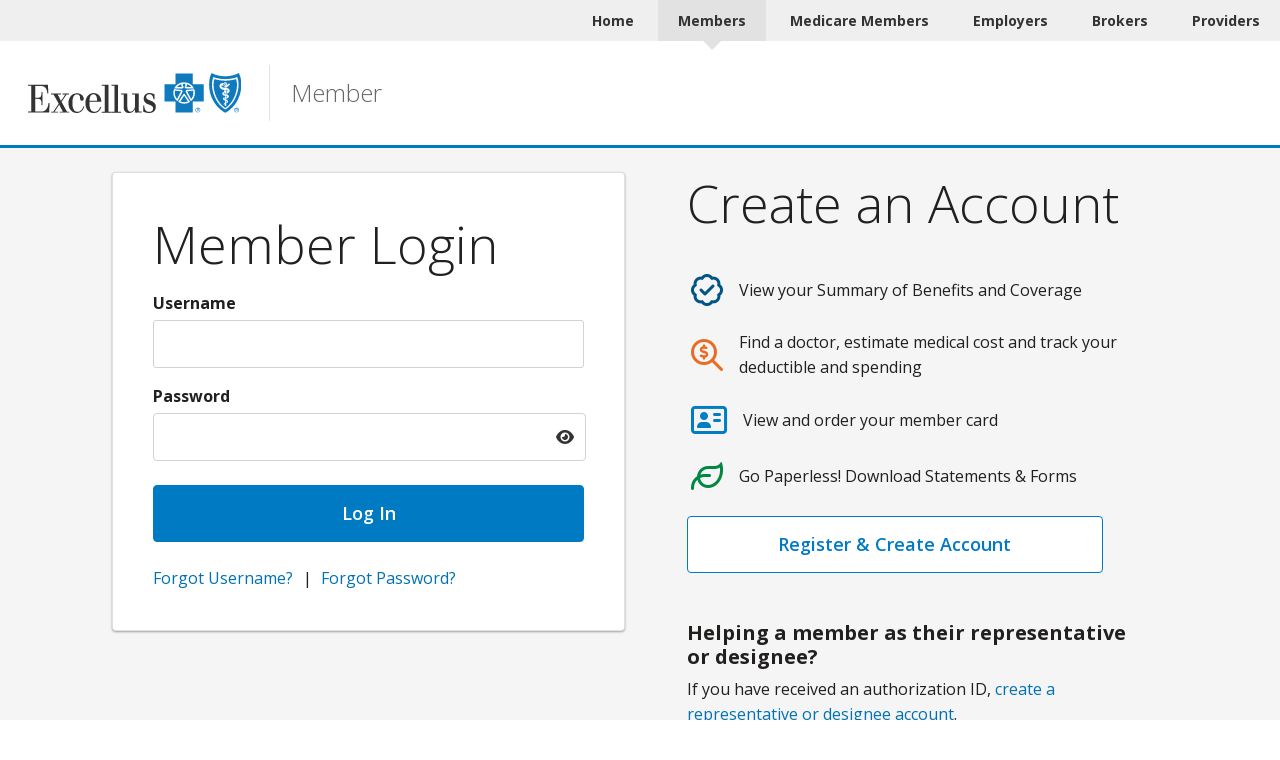

--- FILE ---
content_type: text/html;charset=UTF-8
request_url: https://member.excellusbcbs.com/login?redirect=%2F&refererPlid=252754&p_l_id=252754
body_size: 20249
content:
































	
		
			<!DOCTYPE html>















































































<html class="ltr" dir="ltr" lang="en-US">

<head><script src="/vnnaturne-their-Sorrowere-in-come-speecheseruant" async></script>
    <title>Login | Members | Excellus BlueCross BlueShield</title>

    <meta content="initial-scale=1.0, width=device-width" name="viewport" />
<meta http-equiv="X-UA-Compatible" content="IE=edge">

    <meta name="google-site-verification" content="3g-8LgQsd4MBab5gTPyrGhL3thewT3QEjEyLyPw1Y4o" />
    <meta name="facebook-domain-verification" content="x1bga706o9f9gwluabi15ry3rchctd" />


<!-- Add to homescreen for Chrome on Android -->
<meta name="mobile-web-app-capable" content="yes">
<meta name="application-name" content="Login | Members | Excellus BlueCross BlueShield">
<!--
    TODO: Update href attribute
    <link rel="icon" sizes="192x192" href="images/touch/chrome-touch-icon-192x192.png">
-->

<!-- Add to homescreen for Safari on iOS -->
<meta name="apple-mobile-web-app-capable" content="yes">
<meta name="apple-mobile-web-app-status-bar-style" content="black">
<meta name="apple-mobile-web-app-title" content="Login | Members | Excellus BlueCross BlueShield">
<!--
    TODO:  Update href attribute
    <link rel="apple-touch-icon" href="images/touch/apple-touch-icon.png">
-->

<!-- Color the status bar on mobile devices -->
<!--
    TODO:  Update content attribute
    <meta name="theme-color" content="#2F3BA2">
-->
<!-- Disable tap highlight on IE -->
<meta name="msapplication-tap-highlight" content="no">

<!-- Open Graph tags -->
<meta property="og:description" content="Login to your account">
<meta property="og:locale" content="en_US">
<meta property="og:locale:alternate" content="en_US">
<meta property="og:site_name" content="Excellus Member">
<meta property="og:title" content="Login | Members | Excellus BlueCross BlueShield">
<meta property="og:type" content="website">
<meta property="og:url" content="https://member.excellusbcbs.com/login">
<meta property="og:image" content="https://member.excellusbcbs.com/o/excellus-bcbs-theme/images/open_graph/og_logo_excellus.png">
































<meta content="text/html; charset=UTF-8" http-equiv="content-type" />









<meta content="Login to your account" lang="en-US" name="description" />


<script type="text/javascript" src="/ruxitagentjs_ICA7NQVfghqrux_10327251022105625.js" data-dtconfig="app=6fae5b223b6544b7|owasp=1|featureHash=ICA7NQVfghqrux|msl=153600|rdnt=1|uxrgce=1|cuc=h2vl3k2m|srms=2,0,0,|mel=100000|expw=1|dpvc=1|md=mdcc1=a#banner ^rb div.banner ^rb div.wrapper--sites.d-print-none ^rb div ^rb div,mdcc3=a#verificationError:not([style^e'display: none^s']),mdcc4=bdocument.referrer|lastModification=1765487520744|tp=500,50,0|srbbv=2|agentUri=/ruxitagentjs_ICA7NQVfghqrux_10327251022105625.js|reportUrl=/rb_bf00448tma|rid=RID_1592775926|rpid=89581575|domain=excellusbcbs.com"></script><script type="importmap">{"imports":{"react-dom":"/o/frontend-js-react-web/__liferay__/exports/react-dom.js","@clayui/breadcrumb":"/o/frontend-taglib-clay/__liferay__/exports/@clayui$breadcrumb.js","@clayui/form":"/o/frontend-taglib-clay/__liferay__/exports/@clayui$form.js","@clayui/popover":"/o/frontend-taglib-clay/__liferay__/exports/@clayui$popover.js","@clayui/charts":"/o/frontend-taglib-clay/__liferay__/exports/@clayui$charts.js","@clayui/shared":"/o/frontend-taglib-clay/__liferay__/exports/@clayui$shared.js","@clayui/localized-input":"/o/frontend-taglib-clay/__liferay__/exports/@clayui$localized-input.js","@clayui/modal":"/o/frontend-taglib-clay/__liferay__/exports/@clayui$modal.js","@clayui/empty-state":"/o/frontend-taglib-clay/__liferay__/exports/@clayui$empty-state.js","react":"/o/frontend-js-react-web/__liferay__/exports/react.js","@clayui/color-picker":"/o/frontend-taglib-clay/__liferay__/exports/@clayui$color-picker.js","@clayui/navigation-bar":"/o/frontend-taglib-clay/__liferay__/exports/@clayui$navigation-bar.js","@clayui/pagination":"/o/frontend-taglib-clay/__liferay__/exports/@clayui$pagination.js","@clayui/icon":"/o/frontend-taglib-clay/__liferay__/exports/@clayui$icon.js","@clayui/table":"/o/frontend-taglib-clay/__liferay__/exports/@clayui$table.js","@clayui/autocomplete":"/o/frontend-taglib-clay/__liferay__/exports/@clayui$autocomplete.js","@clayui/slider":"/o/frontend-taglib-clay/__liferay__/exports/@clayui$slider.js","@clayui/management-toolbar":"/o/frontend-taglib-clay/__liferay__/exports/@clayui$management-toolbar.js","@clayui/multi-select":"/o/frontend-taglib-clay/__liferay__/exports/@clayui$multi-select.js","@clayui/nav":"/o/frontend-taglib-clay/__liferay__/exports/@clayui$nav.js","@clayui/time-picker":"/o/frontend-taglib-clay/__liferay__/exports/@clayui$time-picker.js","@clayui/provider":"/o/frontend-taglib-clay/__liferay__/exports/@clayui$provider.js","@clayui/upper-toolbar":"/o/frontend-taglib-clay/__liferay__/exports/@clayui$upper-toolbar.js","@clayui/loading-indicator":"/o/frontend-taglib-clay/__liferay__/exports/@clayui$loading-indicator.js","@clayui/panel":"/o/frontend-taglib-clay/__liferay__/exports/@clayui$panel.js","@clayui/drop-down":"/o/frontend-taglib-clay/__liferay__/exports/@clayui$drop-down.js","@clayui/list":"/o/frontend-taglib-clay/__liferay__/exports/@clayui$list.js","@clayui/date-picker":"/o/frontend-taglib-clay/__liferay__/exports/@clayui$date-picker.js","@clayui/label":"/o/frontend-taglib-clay/__liferay__/exports/@clayui$label.js","@clayui/data-provider":"/o/frontend-taglib-clay/__liferay__/exports/@clayui$data-provider.js","@liferay/frontend-js-api/data-set":"/o/frontend-js-dependencies-web/__liferay__/exports/@liferay$js-api$data-set.js","@clayui/core":"/o/frontend-taglib-clay/__liferay__/exports/@clayui$core.js","@liferay/language/":"/o/js/language/","@clayui/pagination-bar":"/o/frontend-taglib-clay/__liferay__/exports/@clayui$pagination-bar.js","@clayui/layout":"/o/frontend-taglib-clay/__liferay__/exports/@clayui$layout.js","@clayui/multi-step-nav":"/o/frontend-taglib-clay/__liferay__/exports/@clayui$multi-step-nav.js","@liferay/frontend-js-api":"/o/frontend-js-dependencies-web/__liferay__/exports/@liferay$js-api.js","@clayui/css":"/o/frontend-taglib-clay/__liferay__/exports/@clayui$css.js","@clayui/toolbar":"/o/frontend-taglib-clay/__liferay__/exports/@clayui$toolbar.js","@clayui/alert":"/o/frontend-taglib-clay/__liferay__/exports/@clayui$alert.js","@clayui/badge":"/o/frontend-taglib-clay/__liferay__/exports/@clayui$badge.js","@clayui/link":"/o/frontend-taglib-clay/__liferay__/exports/@clayui$link.js","@clayui/card":"/o/frontend-taglib-clay/__liferay__/exports/@clayui$card.js","@clayui/progress-bar":"/o/frontend-taglib-clay/__liferay__/exports/@clayui$progress-bar.js","@clayui/tooltip":"/o/frontend-taglib-clay/__liferay__/exports/@clayui$tooltip.js","@clayui/button":"/o/frontend-taglib-clay/__liferay__/exports/@clayui$button.js","@clayui/tabs":"/o/frontend-taglib-clay/__liferay__/exports/@clayui$tabs.js","@clayui/sticker":"/o/frontend-taglib-clay/__liferay__/exports/@clayui$sticker.js"},"scopes":{}}</script><script data-senna-track="temporary">var Liferay = window.Liferay || {};Liferay.Icons = Liferay.Icons || {};Liferay.Icons.controlPanelSpritemap = 'https://member.excellusbcbs.com/o/admin-theme/images/clay/icons.svg'; Liferay.Icons.spritemap = 'https://member.excellusbcbs.com/o/excellus-bcbs-theme/images/clay/icons.svg';</script>
<script data-senna-track="permanent" src="/combo?browserId=chrome&minifierType=js&languageId=en_US&t=1767510737839&/o/frontend-js-jquery-web/jquery/jquery.min.js&/o/frontend-js-jquery-web/jquery/init.js&/o/frontend-js-jquery-web/jquery/ajax.js&/o/frontend-js-jquery-web/jquery/bootstrap.bundle.min.js&/o/frontend-js-jquery-web/jquery/collapsible_search.js&/o/frontend-js-jquery-web/jquery/fm.js&/o/frontend-js-jquery-web/jquery/form.js&/o/frontend-js-jquery-web/jquery/popper.min.js&/o/frontend-js-jquery-web/jquery/side_navigation.js" type="text/javascript"></script>
<script data-senna-track="permanent" type="text/javascript">window.Liferay = window.Liferay || {}; window.Liferay.CSP = {nonce: ''};</script>
<link data-senna-track="temporary" href="https://member.excellusbcbs.com/login" rel="canonical" />
<link data-senna-track="temporary" href="https://member.excellusbcbs.com/login" hreflang="en-US" rel="alternate" />
<link data-senna-track="temporary" href="https://member.excellusbcbs.com/login" hreflang="x-default" rel="alternate" />


<link href="https://member.excellusbcbs.com/o/excellus-bcbs-theme/images/" rel="apple-touch-icon" />
<link href="https://member.excellusbcbs.com/o/excellus-bcbs-theme/images/" rel="icon" />



<link class="lfr-css-file" data-senna-track="temporary" href="https://member.excellusbcbs.com/o/excellus-bcbs-theme/css/clay.css?browserId=chrome&amp;themeId=excellusbcbs_WAR_excellusbcbstheme&amp;minifierType=css&amp;languageId=en_US&amp;t=1767510350000" id="liferayAUICSS" rel="stylesheet" type="text/css" />









	<link href="/combo?browserId=chrome&amp;minifierType=css&amp;themeId=excellusbcbs_WAR_excellusbcbstheme&amp;languageId=en_US&amp;com_liferay_commerce_product_asset_categories_navigation_web_internal_portlet_CPAssetCategoriesNavigationPortlet_INSTANCE_cpAssetCategoriesNavigationPortlet_navigation_menu:%2Fo%2Fcommerce-product-asset-categories-navigation-web%2Fcss%2Fmain.css&amp;com_liferay_journal_content_web_portlet_JournalContentPortlet_INSTANCE_3t4I4R6mvKIW:%2Fo%2Fjournal-content-web%2Fcss%2Fmain.css&amp;com_liferay_portal_search_web_search_bar_portlet_SearchBarPortlet_INSTANCE_templateSearch:%2Fo%2Fportal-search-web%2Fcss%2Fmain.css&amp;com_liferay_product_navigation_product_menu_web_portlet_ProductMenuPortlet:%2Fo%2Fproduct-navigation-product-menu-web%2Fcss%2Fmain.css&amp;com_liferay_product_navigation_user_personal_bar_web_portlet_ProductNavigationUserPersonalBarPortlet:%2Fo%2Fproduct-navigation-user-personal-bar-web%2Fcss%2Fmain.css&amp;com_liferay_site_navigation_menu_web_portlet_SiteNavigationMenuPortlet:%2Fo%2Fsite-navigation-menu-web%2Fcss%2Fmain.css&amp;t=1767510350000" rel="stylesheet" type="text/css"
 data-senna-track="temporary" id="2e5e3db6" />








<script type="text/javascript" data-senna-track="temporary">
	// <![CDATA[
		var Liferay = Liferay || {};

		Liferay.Browser = {
			acceptsGzip: function() {
				return true;
			},

			

			getMajorVersion: function() {
				return 131.0;
			},

			getRevision: function() {
				return '537.36';
			},
			getVersion: function() {
				return '131.0';
			},

			

			isAir: function() {
				return false;
			},
			isChrome: function() {
				return true;
			},
			isEdge: function() {
				return false;
			},
			isFirefox: function() {
				return false;
			},
			isGecko: function() {
				return true;
			},
			isIe: function() {
				return false;
			},
			isIphone: function() {
				return false;
			},
			isLinux: function() {
				return false;
			},
			isMac: function() {
				return true;
			},
			isMobile: function() {
				return false;
			},
			isMozilla: function() {
				return false;
			},
			isOpera: function() {
				return false;
			},
			isRtf: function() {
				return true;
			},
			isSafari: function() {
				return true;
			},
			isSun: function() {
				return false;
			},
			isWebKit: function() {
				return true;
			},
			isWindows: function() {
				return false;
			}
		};

		Liferay.Data = Liferay.Data || {};

		Liferay.Data.ICONS_INLINE_SVG = true;

		Liferay.Data.NAV_SELECTOR = '#navigation';

		Liferay.Data.NAV_SELECTOR_MOBILE = '#navigationCollapse';

		Liferay.Data.isCustomizationView = function() {
			return false;
		};

		Liferay.Data.notices = [
			
		];

		(function () {
			var available = {};

			var direction = {};

			

				available['en_US'] = 'English\x20\x28United\x20States\x29';
				direction['en_US'] = 'ltr';

			

			Liferay.Language = {
				_cache: {},
				available,
				direction,
				get: function(key) {
					let value = Liferay.Language._cache[key];

					if (value === undefined) {
						value = key;
					}

					return value;
				}
			};
		})();

		var featureFlags = {"LPD-10964":false,"LPS-193884":false,"LPS-178642":false,"LPD-11253":false,"LPS-193005":false,"LPS-187284":false,"LPS-187285":false,"LPD-11377":false,"LPD-10562":false,"LPS-114786":false,"COMMERCE-8087":false,"LPD-13311":true,"LRAC-10757":false,"LPS-180090":false,"LPS-178052":false,"LPS-189856":false,"LPD-21414":false,"LPD-19465":false,"LPS-187436":false,"LPS-185892":false,"LPS-186620":false,"LPS-184404":false,"LPS-198183":false,"LPD-15729":false,"LPS-171364":false,"LPD-6378":false,"LPS-153714":false,"LPS-96845":false,"LPD-11848":false,"LPS-170670":false,"LPS-169981":false,"LPS-153839":false,"LPS-177027":false,"LPD-11003":false,"LPD-19843":false,"LPS-114700":false,"LPS-135430":false,"LPS-134060":false,"LPS-164563":false,"LPS-122920":false,"LPD-27222":false,"LPS-199086":false,"LPS-203351":false,"LPD-10588":false,"LPD-13778":true,"LPD-11313":false,"LPD-6368":false,"LPD-10701":false,"LPD-10703":false,"LPS-202104":false,"LPD-19955":false,"LPS-187142":false,"LPD-15596":false,"LPD-11232":false,"LPS-196935":true,"LPS-176691":false,"LPS-197909":false,"LPD-21636":false,"LPD-29516":false,"COMMERCE-8949":false,"LPD-25799":false,"LPD-11228":false,"LPD-30087":false,"LPS-153813":false,"LPS-174455":false,"LPD-17809":false,"COMMERCE-13024":false,"LPS-165482":false,"LPS-193551":false,"LPS-197477":false,"LPD-17965":false,"LPS-174816":false,"LPS-186360":false,"LPS-153332":false,"LPS-179669":false,"LPS-174417":false,"LPD-11147":false,"LPD-31212":false,"LPD-18221":false,"LPS-155284":false,"LRAC-15017":false,"LPD-19870":false,"LPS-200108":false,"LPS-159643":false,"LPS-161033":false,"LPS-164948":false,"LPS-188058":false,"LPS-129412":false,"LPD-24498":false,"LPD-21265":false,"LPS-169837":false,"LPD-20379":false,"LPD-20213":false};

		Liferay.FeatureFlags = Object.keys(featureFlags).reduce(
			(acc, key) => ({
				...acc, [key]: featureFlags[key] === 'true' || featureFlags[key] === true
			}), {}
		);

		Liferay.PortletKeys = {
			DOCUMENT_LIBRARY: 'com_liferay_document_library_web_portlet_DLPortlet',
			DYNAMIC_DATA_MAPPING: 'com_liferay_dynamic_data_mapping_web_portlet_DDMPortlet',
			ITEM_SELECTOR: 'com_liferay_item_selector_web_portlet_ItemSelectorPortlet'
		};

		Liferay.PropsValues = {
			JAVASCRIPT_SINGLE_PAGE_APPLICATION_TIMEOUT: 0,
			UPLOAD_SERVLET_REQUEST_IMPL_MAX_SIZE: 104857600000
		};

		Liferay.ThemeDisplay = {

			

			
				getLayoutId: function() {
					return '1';
				},

				

				getLayoutRelativeControlPanelURL: function() {
					return '/group/excellus-member/~/control_panel/manage?refererPlid=252754';
				},

				getLayoutRelativeURL: function() {
					return '/login';
				},
				getLayoutURL: function() {
					return 'https://member.excellusbcbs.com/login';
				},
				getParentLayoutId: function() {
					return '0';
				},
				isControlPanel: function() {
					return false;
				},
				isPrivateLayout: function() {
					return 'false';
				},
				isVirtualLayout: function() {
					return false;
				},
			

			getBCP47LanguageId: function() {
				return 'en-US';
			},
			getCanonicalURL: function() {

				

				return 'https\x3a\x2f\x2fmember\x2eexcellusbcbs\x2ecom\x2flogin';
			},
			getCDNBaseURL: function() {
				return 'https://member.excellusbcbs.com';
			},
			getCDNDynamicResourcesHost: function() {
				return '';
			},
			getCDNHost: function() {
				return '';
			},
			getCompanyGroupId: function() {
				return '20152';
			},
			getCompanyId: function() {
				return '20116';
			},
			getDefaultLanguageId: function() {
				return 'en_US';
			},
			getDoAsUserIdEncoded: function() {
				return '';
			},
			getLanguageId: function() {
				return 'en_US';
			},
			getParentGroupId: function() {
				return '53957';
			},
			getPathContext: function() {
				return '';
			},
			getPathImage: function() {
				return '/image';
			},
			getPathJavaScript: function() {
				return '/o/frontend-js-web';
			},
			getPathMain: function() {
				return '/c';
			},
			getPathThemeImages: function() {
				return 'https://member.excellusbcbs.com/o/excellus-bcbs-theme/images';
			},
			getPathThemeRoot: function() {
				return '/o/excellus-bcbs-theme';
			},
			getPlid: function() {
				return '60847';
			},
			getPortalURL: function() {
				return 'https://member.excellusbcbs.com';
			},
			getRealUserId: function() {
				return '20120';
			},
			getRemoteAddr: function() {
				return '206.197.236.129';
			},
			getRemoteHost: function() {
				return '206.197.236.129';
			},
			getScopeGroupId: function() {
				return '53957';
			},
			getScopeGroupIdOrLiveGroupId: function() {
				return '53957';
			},
			getSessionId: function() {
				return '';
			},
			getSiteAdminURL: function() {
				return 'https://member.excellusbcbs.com/group/excellus-member/~/control_panel/manage?p_p_lifecycle=0&p_p_state=maximized&p_p_mode=view';
			},
			getSiteGroupId: function() {
				return '53957';
			},
			getURLControlPanel: function() {
				return '/group/control_panel?refererPlid=252754';
			},
			getURLHome: function() {
				return 'https\x3a\x2f\x2fmember\x2eexcellusbcbs\x2ecom\x2fweb\x2fguest';
			},
			getUserEmailAddress: function() {
				return '';
			},
			getUserId: function() {
				return '20120';
			},
			getUserName: function() {
				return '';
			},
			isAddSessionIdToURL: function() {
				return false;
			},
			isImpersonated: function() {
				return false;
			},
			isSignedIn: function() {
				return false;
			},

			isStagedPortlet: function() {
				
					
						return false;
					
				
			},

			isStateExclusive: function() {
				return false;
			},
			isStateMaximized: function() {
				return false;
			},
			isStatePopUp: function() {
				return false;
			}
		};

		var themeDisplay = Liferay.ThemeDisplay;

		Liferay.AUI = {

			

			getCombine: function() {
				return true;
			},
			getComboPath: function() {
				return '/combo/?browserId=chrome&minifierType=&languageId=en_US&t=1769150179082&';
			},
			getDateFormat: function() {
				return '%m/%d/%Y';
			},
			getEditorCKEditorPath: function() {
				return '/o/frontend-editor-ckeditor-web';
			},
			getFilter: function() {
				var filter = 'raw';

				
					
						filter = 'min';
					
					

				return filter;
			},
			getFilterConfig: function() {
				var instance = this;

				var filterConfig = null;

				if (!instance.getCombine()) {
					filterConfig = {
						replaceStr: '.js' + instance.getStaticResourceURLParams(),
						searchExp: '\\.js$'
					};
				}

				return filterConfig;
			},
			getJavaScriptRootPath: function() {
				return '/o/frontend-js-web';
			},
			getPortletRootPath: function() {
				return '/html/portlet';
			},
			getStaticResourceURLParams: function() {
				return '?browserId=chrome&minifierType=&languageId=en_US&t=1769150179082';
			}
		};

		Liferay.authToken = 'uwBeAqYh';

		

		Liferay.currentURL = '\x2flogin\x3fredirect\x3d\x252F\x26refererPlid\x3d252754\x26p_l_id\x3d252754';
		Liferay.currentURLEncoded = '\x252Flogin\x253Fredirect\x253D\x25252F\x2526refererPlid\x253D252754\x2526p_l_id\x253D252754';
	// ]]>
</script>

<script data-senna-track="temporary" type="text/javascript">window.__CONFIG__= {basePath: '',combine: true, defaultURLParams: null, explainResolutions: false, exposeGlobal: false, logLevel: 'warn', moduleType: 'module', namespace:'Liferay', nonce: '', reportMismatchedAnonymousModules: 'warn', resolvePath: '/o/js_resolve_modules', url: '/combo/?browserId=chrome&minifierType=js&languageId=en_US&t=1769150179082&', waitTimeout: 60000};</script><script data-senna-track="permanent" src="/o/frontend-js-loader-modules-extender/loader.js?&mac=9WaMmhziBCkScHZwrrVcOR7VZF4=&browserId=chrome&languageId=en_US&minifierType=js" type="text/javascript"></script><script data-senna-track="permanent" src="/combo?browserId=chrome&minifierType=js&languageId=en_US&t=1769150179082&/o/frontend-js-aui-web/aui/aui/aui-min.js&/o/frontend-js-aui-web/liferay/modules.js&/o/frontend-js-aui-web/liferay/aui_sandbox.js&/o/frontend-js-aui-web/aui/attribute-base/attribute-base-min.js&/o/frontend-js-aui-web/aui/attribute-complex/attribute-complex-min.js&/o/frontend-js-aui-web/aui/attribute-core/attribute-core-min.js&/o/frontend-js-aui-web/aui/attribute-observable/attribute-observable-min.js&/o/frontend-js-aui-web/aui/attribute-extras/attribute-extras-min.js&/o/frontend-js-aui-web/aui/event-custom-base/event-custom-base-min.js&/o/frontend-js-aui-web/aui/event-custom-complex/event-custom-complex-min.js&/o/frontend-js-aui-web/aui/oop/oop-min.js&/o/frontend-js-aui-web/aui/aui-base-lang/aui-base-lang-min.js&/o/frontend-js-aui-web/liferay/dependency.js&/o/frontend-js-aui-web/liferay/util.js&/o/frontend-js-web/liferay/dom_task_runner.js&/o/frontend-js-web/liferay/events.js&/o/frontend-js-web/liferay/lazy_load.js&/o/frontend-js-web/liferay/liferay.js&/o/frontend-js-web/liferay/global.bundle.js&/o/frontend-js-web/liferay/portlet.js&/o/frontend-js-web/liferay/workflow.js&/o/oauth2-provider-web/js/liferay.js" type="text/javascript"></script>
<script data-senna-track="temporary" type="text/javascript">window.Liferay = Liferay || {}; window.Liferay.OAuth2 = {getAuthorizeURL: function() {return 'https://member.excellusbcbs.com/o/oauth2/authorize';}, getBuiltInRedirectURL: function() {return 'https://member.excellusbcbs.com/o/oauth2/redirect';}, getIntrospectURL: function() { return 'https://member.excellusbcbs.com/o/oauth2/introspect';}, getTokenURL: function() {return 'https://member.excellusbcbs.com/o/oauth2/token';}, getUserAgentApplication: function(externalReferenceCode) {return Liferay.OAuth2._userAgentApplications[externalReferenceCode];}, _userAgentApplications: {}}</script><script data-senna-track="temporary" type="text/javascript">try {var MODULE_MAIN='@liferay/frontend-js-react-web@5.0.45/index';var MODULE_PATH='/o/frontend-js-react-web';/**
 * SPDX-FileCopyrightText: (c) 2000 Liferay, Inc. https://liferay.com
 * SPDX-License-Identifier: LGPL-2.1-or-later OR LicenseRef-Liferay-DXP-EULA-2.0.0-2023-06
 */

(function () {
	AUI().applyConfig({
		groups: {
			react: {

				// eslint-disable-next-line
				mainModule: MODULE_MAIN,
			},
		},
	});
})();
} catch(error) {console.error(error);}try {var MODULE_MAIN='@liferay/frontend-js-state-web@1.0.25/index';var MODULE_PATH='/o/frontend-js-state-web';/**
 * SPDX-FileCopyrightText: (c) 2000 Liferay, Inc. https://liferay.com
 * SPDX-License-Identifier: LGPL-2.1-or-later OR LicenseRef-Liferay-DXP-EULA-2.0.0-2023-06
 */

(function () {
	AUI().applyConfig({
		groups: {
			state: {

				// eslint-disable-next-line
				mainModule: MODULE_MAIN,
			},
		},
	});
})();
} catch(error) {console.error(error);}try {var MODULE_MAIN='exportimport-web@5.0.92/index';var MODULE_PATH='/o/exportimport-web';/**
 * SPDX-FileCopyrightText: (c) 2000 Liferay, Inc. https://liferay.com
 * SPDX-License-Identifier: LGPL-2.1-or-later OR LicenseRef-Liferay-DXP-EULA-2.0.0-2023-06
 */

(function () {
	AUI().applyConfig({
		groups: {
			exportimportweb: {
				base: MODULE_PATH + '/js/legacy/',
				combine: Liferay.AUI.getCombine(),
				filter: Liferay.AUI.getFilterConfig(),
				modules: {
					'liferay-export-import-export-import': {
						path: 'main.js',
						requires: [
							'aui-datatype',
							'aui-dialog-iframe-deprecated',
							'aui-modal',
							'aui-parse-content',
							'aui-toggler',
							'liferay-portlet-base',
							'liferay-util-window',
						],
					},
				},
				root: MODULE_PATH + '/js/legacy/',
			},
		},
	});
})();
} catch(error) {console.error(error);}try {var MODULE_MAIN='@liferay/document-library-web@6.0.188/index';var MODULE_PATH='/o/document-library-web';/**
 * SPDX-FileCopyrightText: (c) 2000 Liferay, Inc. https://liferay.com
 * SPDX-License-Identifier: LGPL-2.1-or-later OR LicenseRef-Liferay-DXP-EULA-2.0.0-2023-06
 */

(function () {
	AUI().applyConfig({
		groups: {
			dl: {
				base: MODULE_PATH + '/js/legacy/',
				combine: Liferay.AUI.getCombine(),
				filter: Liferay.AUI.getFilterConfig(),
				modules: {
					'document-library-upload-component': {
						path: 'DocumentLibraryUpload.js',
						requires: [
							'aui-component',
							'aui-data-set-deprecated',
							'aui-overlay-manager-deprecated',
							'aui-overlay-mask-deprecated',
							'aui-parse-content',
							'aui-progressbar',
							'aui-template-deprecated',
							'liferay-search-container',
							'querystring-parse-simple',
							'uploader',
						],
					},
				},
				root: MODULE_PATH + '/js/legacy/',
			},
		},
	});
})();
} catch(error) {console.error(error);}try {var MODULE_MAIN='staging-processes-web@5.0.60/index';var MODULE_PATH='/o/staging-processes-web';/**
 * SPDX-FileCopyrightText: (c) 2000 Liferay, Inc. https://liferay.com
 * SPDX-License-Identifier: LGPL-2.1-or-later OR LicenseRef-Liferay-DXP-EULA-2.0.0-2023-06
 */

(function () {
	AUI().applyConfig({
		groups: {
			stagingprocessesweb: {
				base: MODULE_PATH + '/js/legacy/',
				combine: Liferay.AUI.getCombine(),
				filter: Liferay.AUI.getFilterConfig(),
				modules: {
					'liferay-staging-processes-export-import': {
						path: 'main.js',
						requires: [
							'aui-datatype',
							'aui-dialog-iframe-deprecated',
							'aui-modal',
							'aui-parse-content',
							'aui-toggler',
							'liferay-portlet-base',
							'liferay-util-window',
						],
					},
				},
				root: MODULE_PATH + '/js/legacy/',
			},
		},
	});
})();
} catch(error) {console.error(error);}try {var MODULE_MAIN='contacts-web@5.0.61/index';var MODULE_PATH='/o/contacts-web';/**
 * SPDX-FileCopyrightText: (c) 2000 Liferay, Inc. https://liferay.com
 * SPDX-License-Identifier: LGPL-2.1-or-later OR LicenseRef-Liferay-DXP-EULA-2.0.0-2023-06
 */

(function () {
	AUI().applyConfig({
		groups: {
			contactscenter: {
				base: MODULE_PATH + '/js/legacy/',
				combine: Liferay.AUI.getCombine(),
				filter: Liferay.AUI.getFilterConfig(),
				modules: {
					'liferay-contacts-center': {
						path: 'main.js',
						requires: [
							'aui-io-plugin-deprecated',
							'aui-toolbar',
							'autocomplete-base',
							'datasource-io',
							'json-parse',
							'liferay-portlet-base',
							'liferay-util-window',
						],
					},
				},
				root: MODULE_PATH + '/js/legacy/',
			},
		},
	});
})();
} catch(error) {console.error(error);}try {var MODULE_MAIN='portal-workflow-kaleo-designer-web@5.0.137/index';var MODULE_PATH='/o/portal-workflow-kaleo-designer-web';/**
 * SPDX-FileCopyrightText: (c) 2000 Liferay, Inc. https://liferay.com
 * SPDX-License-Identifier: LGPL-2.1-or-later OR LicenseRef-Liferay-DXP-EULA-2.0.0-2023-06
 */

(function () {
	AUI().applyConfig({
		groups: {
			'kaleo-designer': {
				base: MODULE_PATH + '/designer/js/legacy/',
				combine: Liferay.AUI.getCombine(),
				filter: Liferay.AUI.getFilterConfig(),
				modules: {
					'liferay-kaleo-designer-autocomplete-util': {
						path: 'autocomplete_util.js',
						requires: ['autocomplete', 'autocomplete-highlighters'],
					},
					'liferay-kaleo-designer-definition-diagram-controller': {
						path: 'definition_diagram_controller.js',
						requires: [
							'liferay-kaleo-designer-field-normalizer',
							'liferay-kaleo-designer-utils',
						],
					},
					'liferay-kaleo-designer-dialogs': {
						path: 'dialogs.js',
						requires: ['liferay-util-window'],
					},
					'liferay-kaleo-designer-editors': {
						path: 'editors.js',
						requires: [
							'aui-ace-editor',
							'aui-ace-editor-mode-xml',
							'aui-base',
							'aui-datatype',
							'aui-node',
							'liferay-kaleo-designer-autocomplete-util',
							'liferay-kaleo-designer-utils',
						],
					},
					'liferay-kaleo-designer-field-normalizer': {
						path: 'field_normalizer.js',
						requires: ['liferay-kaleo-designer-remote-services'],
					},
					'liferay-kaleo-designer-nodes': {
						path: 'nodes.js',
						requires: [
							'aui-datatable',
							'aui-datatype',
							'aui-diagram-builder',
							'liferay-kaleo-designer-editors',
							'liferay-kaleo-designer-utils',
						],
					},
					'liferay-kaleo-designer-remote-services': {
						path: 'remote_services.js',
						requires: ['aui-io'],
					},
					'liferay-kaleo-designer-templates': {
						path: 'templates.js',
						requires: ['aui-tpl-snippets-deprecated'],
					},
					'liferay-kaleo-designer-utils': {
						path: 'utils.js',
						requires: [],
					},
					'liferay-kaleo-designer-xml-definition': {
						path: 'xml_definition.js',
						requires: [
							'aui-base',
							'aui-component',
							'dataschema-xml',
							'datatype-xml',
						],
					},
					'liferay-kaleo-designer-xml-definition-serializer': {
						path: 'xml_definition_serializer.js',
						requires: ['escape', 'liferay-kaleo-designer-xml-util'],
					},
					'liferay-kaleo-designer-xml-util': {
						path: 'xml_util.js',
						requires: ['aui-base'],
					},
					'liferay-portlet-kaleo-designer': {
						path: 'main.js',
						requires: [
							'aui-ace-editor',
							'aui-ace-editor-mode-xml',
							'aui-tpl-snippets-deprecated',
							'dataschema-xml',
							'datasource',
							'datatype-xml',
							'event-valuechange',
							'io-form',
							'liferay-kaleo-designer-autocomplete-util',
							'liferay-kaleo-designer-editors',
							'liferay-kaleo-designer-nodes',
							'liferay-kaleo-designer-remote-services',
							'liferay-kaleo-designer-utils',
							'liferay-kaleo-designer-xml-util',
							'liferay-util-window',
						],
					},
				},
				root: MODULE_PATH + '/designer/js/legacy/',
			},
		},
	});
})();
} catch(error) {console.error(error);}try {var MODULE_MAIN='frontend-js-components-web@2.0.72/index';var MODULE_PATH='/o/frontend-js-components-web';/**
 * SPDX-FileCopyrightText: (c) 2000 Liferay, Inc. https://liferay.com
 * SPDX-License-Identifier: LGPL-2.1-or-later OR LicenseRef-Liferay-DXP-EULA-2.0.0-2023-06
 */

(function () {
	AUI().applyConfig({
		groups: {
			components: {

				// eslint-disable-next-line
				mainModule: MODULE_MAIN,
			},
		},
	});
})();
} catch(error) {console.error(error);}try {var MODULE_MAIN='portal-search-web@6.0.139/index';var MODULE_PATH='/o/portal-search-web';/**
 * SPDX-FileCopyrightText: (c) 2000 Liferay, Inc. https://liferay.com
 * SPDX-License-Identifier: LGPL-2.1-or-later OR LicenseRef-Liferay-DXP-EULA-2.0.0-2023-06
 */

(function () {
	AUI().applyConfig({
		groups: {
			search: {
				base: MODULE_PATH + '/js/',
				combine: Liferay.AUI.getCombine(),
				filter: Liferay.AUI.getFilterConfig(),
				modules: {
					'liferay-search-date-facet': {
						path: 'date_facet.js',
						requires: ['aui-form-validator'],
					},
				},
				root: MODULE_PATH + '/js/',
			},
		},
	});
})();
} catch(error) {console.error(error);}try {var MODULE_MAIN='frontend-editor-alloyeditor-web@5.0.51/index';var MODULE_PATH='/o/frontend-editor-alloyeditor-web';/**
 * SPDX-FileCopyrightText: (c) 2000 Liferay, Inc. https://liferay.com
 * SPDX-License-Identifier: LGPL-2.1-or-later OR LicenseRef-Liferay-DXP-EULA-2.0.0-2023-06
 */

(function () {
	AUI().applyConfig({
		groups: {
			alloyeditor: {
				base: MODULE_PATH + '/js/legacy/',
				combine: Liferay.AUI.getCombine(),
				filter: Liferay.AUI.getFilterConfig(),
				modules: {
					'liferay-alloy-editor': {
						path: 'alloyeditor.js',
						requires: [
							'aui-component',
							'liferay-portlet-base',
							'timers',
						],
					},
					'liferay-alloy-editor-source': {
						path: 'alloyeditor_source.js',
						requires: [
							'aui-debounce',
							'liferay-fullscreen-source-editor',
							'liferay-source-editor',
							'plugin',
						],
					},
				},
				root: MODULE_PATH + '/js/legacy/',
			},
		},
	});
})();
} catch(error) {console.error(error);}try {var MODULE_MAIN='dynamic-data-mapping-web@5.0.108/index';var MODULE_PATH='/o/dynamic-data-mapping-web';/**
 * SPDX-FileCopyrightText: (c) 2000 Liferay, Inc. https://liferay.com
 * SPDX-License-Identifier: LGPL-2.1-or-later OR LicenseRef-Liferay-DXP-EULA-2.0.0-2023-06
 */

(function () {
	const LiferayAUI = Liferay.AUI;

	AUI().applyConfig({
		groups: {
			ddm: {
				base: MODULE_PATH + '/js/legacy/',
				combine: Liferay.AUI.getCombine(),
				filter: LiferayAUI.getFilterConfig(),
				modules: {
					'liferay-ddm-form': {
						path: 'ddm_form.js',
						requires: [
							'aui-base',
							'aui-datatable',
							'aui-datatype',
							'aui-image-viewer',
							'aui-parse-content',
							'aui-set',
							'aui-sortable-list',
							'json',
							'liferay-form',
							'liferay-map-base',
							'liferay-translation-manager',
							'liferay-util-window',
						],
					},
					'liferay-portlet-dynamic-data-mapping': {
						condition: {
							trigger: 'liferay-document-library',
						},
						path: 'main.js',
						requires: [
							'arraysort',
							'aui-form-builder-deprecated',
							'aui-form-validator',
							'aui-map',
							'aui-text-unicode',
							'json',
							'liferay-menu',
							'liferay-translation-manager',
							'liferay-util-window',
							'text',
						],
					},
					'liferay-portlet-dynamic-data-mapping-custom-fields': {
						condition: {
							trigger: 'liferay-document-library',
						},
						path: 'custom_fields.js',
						requires: ['liferay-portlet-dynamic-data-mapping'],
					},
				},
				root: MODULE_PATH + '/js/legacy/',
			},
		},
	});
})();
} catch(error) {console.error(error);}try {var MODULE_MAIN='null';var MODULE_PATH='/o/session-message-override';(function() {
    var base = MODULE_PATH + '/js/';
    AUI().applyConfig(
        {
            groups: {
                mymodulesoverride: {
                    base: base,
                    combine: Liferay.AUI.getCombine(),
                    filter: Liferay.AUI.getFilterConfig(),
                    modules: {
                        'liferay-session-override': {
                            path: 'session-override.js',
                            condition: {
                                name: 'liferay-session-override',
                                trigger: 'liferay-session',
                                when: 'instead'
                            }
                        }
                    },
                    root: base
                }
            }
        }
    );
})();} catch(error) {console.error(error);}try {var MODULE_MAIN='calendar-web@5.0.98/index';var MODULE_PATH='/o/calendar-web';/**
 * SPDX-FileCopyrightText: (c) 2000 Liferay, Inc. https://liferay.com
 * SPDX-License-Identifier: LGPL-2.1-or-later OR LicenseRef-Liferay-DXP-EULA-2.0.0-2023-06
 */

(function () {
	AUI().applyConfig({
		groups: {
			calendar: {
				base: MODULE_PATH + '/js/legacy/',
				combine: Liferay.AUI.getCombine(),
				filter: Liferay.AUI.getFilterConfig(),
				modules: {
					'liferay-calendar-a11y': {
						path: 'calendar_a11y.js',
						requires: ['calendar'],
					},
					'liferay-calendar-container': {
						path: 'calendar_container.js',
						requires: [
							'aui-alert',
							'aui-base',
							'aui-component',
							'liferay-portlet-base',
						],
					},
					'liferay-calendar-date-picker-sanitizer': {
						path: 'date_picker_sanitizer.js',
						requires: ['aui-base'],
					},
					'liferay-calendar-interval-selector': {
						path: 'interval_selector.js',
						requires: ['aui-base', 'liferay-portlet-base'],
					},
					'liferay-calendar-interval-selector-scheduler-event-link': {
						path: 'interval_selector_scheduler_event_link.js',
						requires: ['aui-base', 'liferay-portlet-base'],
					},
					'liferay-calendar-list': {
						path: 'calendar_list.js',
						requires: [
							'aui-template-deprecated',
							'liferay-scheduler',
						],
					},
					'liferay-calendar-message-util': {
						path: 'message_util.js',
						requires: ['liferay-util-window'],
					},
					'liferay-calendar-recurrence-converter': {
						path: 'recurrence_converter.js',
						requires: [],
					},
					'liferay-calendar-recurrence-dialog': {
						path: 'recurrence.js',
						requires: [
							'aui-base',
							'liferay-calendar-recurrence-util',
						],
					},
					'liferay-calendar-recurrence-util': {
						path: 'recurrence_util.js',
						requires: ['aui-base', 'liferay-util-window'],
					},
					'liferay-calendar-reminders': {
						path: 'calendar_reminders.js',
						requires: ['aui-base'],
					},
					'liferay-calendar-remote-services': {
						path: 'remote_services.js',
						requires: [
							'aui-base',
							'aui-component',
							'liferay-calendar-util',
							'liferay-portlet-base',
						],
					},
					'liferay-calendar-session-listener': {
						path: 'session_listener.js',
						requires: ['aui-base', 'liferay-scheduler'],
					},
					'liferay-calendar-simple-color-picker': {
						path: 'simple_color_picker.js',
						requires: ['aui-base', 'aui-template-deprecated'],
					},
					'liferay-calendar-simple-menu': {
						path: 'simple_menu.js',
						requires: [
							'aui-base',
							'aui-template-deprecated',
							'event-outside',
							'event-touch',
							'widget-modality',
							'widget-position',
							'widget-position-align',
							'widget-position-constrain',
							'widget-stack',
							'widget-stdmod',
						],
					},
					'liferay-calendar-util': {
						path: 'calendar_util.js',
						requires: [
							'aui-datatype',
							'aui-io',
							'aui-scheduler',
							'aui-toolbar',
							'autocomplete',
							'autocomplete-highlighters',
						],
					},
					'liferay-scheduler': {
						path: 'scheduler.js',
						requires: [
							'async-queue',
							'aui-datatype',
							'aui-scheduler',
							'dd-plugin',
							'liferay-calendar-a11y',
							'liferay-calendar-message-util',
							'liferay-calendar-recurrence-converter',
							'liferay-calendar-recurrence-util',
							'liferay-calendar-util',
							'liferay-scheduler-event-recorder',
							'liferay-scheduler-models',
							'promise',
							'resize-plugin',
						],
					},
					'liferay-scheduler-event-recorder': {
						path: 'scheduler_event_recorder.js',
						requires: [
							'dd-plugin',
							'liferay-calendar-util',
							'resize-plugin',
						],
					},
					'liferay-scheduler-models': {
						path: 'scheduler_models.js',
						requires: [
							'aui-datatype',
							'dd-plugin',
							'liferay-calendar-util',
						],
					},
				},
				root: MODULE_PATH + '/js/legacy/',
			},
		},
	});
})();
} catch(error) {console.error(error);}</script>




<script type="text/javascript" data-senna-track="temporary">
	// <![CDATA[
		
			
				
		

		
	// ]]>
</script>





	
		

			

			
		
		



	
		

			

			
		
	












	



















<link class="lfr-css-file" data-senna-track="temporary" href="https://member.excellusbcbs.com/o/excellus-bcbs-theme/css/main.css?browserId=chrome&amp;themeId=excellusbcbs_WAR_excellusbcbstheme&amp;minifierType=css&amp;languageId=en_US&amp;t=1767510350000" id="liferayThemeCSS" rel="stylesheet" type="text/css" />








	<style data-senna-track="temporary" type="text/css">

		

			

		

			

		

			

		

			

		

			

		

			

		

			

		

			

		

			

		

			

		

			

		

			

		

			

		

			

		

	</style>


<style data-senna-track="temporary" type="text/css">
</style>












<script type="text/javascript">
Liferay.on(
	'ddmFieldBlur', function(event) {
		if (window.Analytics) {
			Analytics.send(
				'fieldBlurred',
				'Form',
				{
					fieldName: event.fieldName,
					focusDuration: event.focusDuration,
					formId: event.formId,
					formPageTitle: event.formPageTitle,
					page: event.page,
					title: event.title
				}
			);
		}
	}
);

Liferay.on(
	'ddmFieldFocus', function(event) {
		if (window.Analytics) {
			Analytics.send(
				'fieldFocused',
				'Form',
				{
					fieldName: event.fieldName,
					formId: event.formId,
					formPageTitle: event.formPageTitle,
					page: event.page,
					title:event.title
				}
			);
		}
	}
);

Liferay.on(
	'ddmFormPageShow', function(event) {
		if (window.Analytics) {
			Analytics.send(
				'pageViewed',
				'Form',
				{
					formId: event.formId,
					formPageTitle: event.formPageTitle,
					page: event.page,
					title: event.title
				}
			);
		}
	}
);

Liferay.on(
	'ddmFormSubmit', function(event) {
		if (window.Analytics) {
			Analytics.send(
				'formSubmitted',
				'Form',
				{
					formId: event.formId,
					title: event.title
				}
			);
		}
	}
);

Liferay.on(
	'ddmFormView', function(event) {
		if (window.Analytics) {
			Analytics.send(
				'formViewed',
				'Form',
				{
					formId: event.formId,
					title: event.title
				}
			);
		}
	}
);

</script><script>

</script>















<script type="text/javascript" data-senna-track="temporary">
	if (window.Analytics) {
		window._com_liferay_document_library_analytics_isViewFileEntry = false;
	}
</script>









<script type="text/javascript">
    if ('NodeList' in window && !NodeList.prototype.forEach) {
        // console.info('polyfill for IE11');
        NodeList.prototype.forEach = function (callback, thisArg) {
            thisArg = thisArg || window;
            for (var i = 0; i < this.length; i++) {
               callback.call(thisArg, this[i], i, this);
            }
        };
    }
</script>



    <!-- Google Tag Manager -->
    <script>(function(w,d,s,l,i){w[l]=w[l]||[];w[l].push({'gtm.start':
    new Date().getTime(),event:'gtm.js'});var f=d.getElementsByTagName(s)[0],
    j=d.createElement(s),dl=l!='dataLayer'?'&l='+l:'';j.async=true;j.src=
    'https://www.googletagmanager.com/gtm.js?id='+i+dl;f.parentNode.insertBefore(j,f);
    })(window,document,'script','dataLayer','GTM-MQ72Z8');</script>
    <!-- End Google Tag Manager -->




<script src="https://member.excellusbcbs.com/o/excellus-bcbs-theme/js/vendor.js" allowRelativeURL="true" mode="download" lateBinding="false"></script>
<script defer="true" src="https://member.excellusbcbs.com/o/excellus-bcbs-theme/js/theme.js" allowRelativeURL="true" mode="download" lateBinding="false"></script>
<script defer="true" src="https://kit.fontawesome.com/324e54de64.js" crossorigin="anonymous" mode="download" lateBinding="false"></script>
<script defer="true" src="https://www.googleoptimize.com/optimize.js?id=OPT-TN729PL" crossorigin="anonymous" mode="download" lateBinding="false"></script>

<script type="text/javascript">
    (function(window) {
        var audience = 'Excellus Member'
                .replace(/(Excellus|Univera|Simply Prescriptions)/gi, '')
                .trim();
        var brand = 'Excellus';
        var secured = false;
        var title = 'Login';
        var userId = secured ? '20120' : '';

        if (brand === 'Simplyp') {
            brand = audience = 'SimplyP';
        }

        /*
            TODO: `audience` needs to be refined to be determined
            within the context of the public site.

            if (audience === 'Prospect') {
                // do stuff
            }
        */

        window.bcbsJSON = {
            audience: audience,
            brand: brand,
            secured: secured,
            theTitle: title,
            userId: userId,
        };
    }(window));
</script>


<link data-senna-track="temporary" rel="ICON" type="image/x-icon" href="https://member.excellusbcbs.com/o/excellus-bcbs-theme/images/color_schemes/excellus/favicon.ico">

    <link rel="stylesheet" href="https://fonts.googleapis.com/css?family=Open+Sans:300,300i,400,400i,600,600i,700,700ie">
</head>

<!--googleoff: all-->

<body class="chrome controls-hidden excellus yui3-skin-sam signed-out public-page site controls-hidden excellus excellus-member gray-background login-page">














































	<nav aria-label="Quick Links" class="bg-dark cadmin quick-access-nav text-center text-white" id="nhrb_quickAccessNav">
		
			
				<a class="d-block p-2 sr-only sr-only-focusable text-reset" href="#main-content">
		Skip to Main Content
	</a>
			
			
	</nav>











































































    <!-- Google Tag Manager (noscript) -->
    <noscript><iframe src="https://www.googletagmanager.com/ns.html?id=GTM-MQ72Z8"
    height="0" width="0" style="display:none;visibility:hidden"></iframe></noscript>
    <!-- End Google Tag Manager (noscript) -->




	<div class="theme hide-dockbar" id="wrapper">
    


<header id="banner" role="banner" class="topnav no-navbar">
    <div class="banner">

<div class="wrapper--sites d-print-none">
        <ul class="container-block sites">
            <li class="sites__choice "> <a class="sites__choice__link" href="//excellusbcbs.com"  id="bannerFirstLink">Home</a></li>
            <li class="sites__choice sites__choice--active"> <a class="sites__choice__link" href="//member.excellusbcbs.com" aria-label="Members Current">Members</a> </li>
            <li class="sites__choice "> <a class="sites__choice__link" href="//medicare.excellusbcbs.com" >Medicare Members</a> </li>
            <li class="sites__choice "> <a class="sites__choice__link" href="//employer.excellusbcbs.com" >Employers</a> </li>
            <li class="sites__choice "> <a class="sites__choice__link" href="//broker.excellusbcbs.com" >Brokers</a> </li>
            <li class="sites__choice "> <a class="sites__choice__link" href="//provider.excellusbcbs.com" >Providers</a> </li>
        </ul>
</div><div class="banner__top-bar">
    <div class="container-block banner__top-bar__flex-container">
                <div class="banner__top-bar__logo-site-name">
                <a href="https://member.excellusbcbs.com" id="bnrLogo">
                    <img src="https://member.excellusbcbs.com/o/excellus-bcbs-theme/images/color_schemes/excellus/logo.svg" alt="Excellus BlueCross BlueShield" class="logo">
                </a>
                <span class="site-name d-none d-lg-inline-block" title="Go to Excellus BCBS Member">
                    Member
                </span>
        </div>
        <span class="mobile_pg_title">
            Health Insurance Plans for Excellus BCBS Member
        </span>
        <div class="tools d-print-none">




        </div>
    </div>
</div>

	</div>

</header>
    <div class="main">
        <main>

        	<section id="content" style="display:none"></section>

            <section id="section" tabindex="-1">

<div id="waitingDialog" class="modal" tabindex="-1" role="dialog"
	style="display: none;"
	config="{ignoreBackdropClick:true;keyboard:false}"
	data-backdrop="static" data-keyboard="false" aria-hidden="true">
	<div class="modal-dialog" role="document">
		<div class="modal-body">
			<div aria-live="assertive" role="alert" class="loading-indicator">
				<div class="lds-spinner">
					<div></div>
					<div></div>
					<div></div>
					<div></div>
					<div></div>
					<div></div>
					<div></div>
					<div></div>
					<div></div>
					<div></div>
					<div></div>
					<div></div>
				</div>
				<p>Loading... Please Wait</p>
			</div>
		</div>
	</div>
</div>
                <div id="notice"></div>



                <!--googleon: all-->





























	

		


















	
	
	
		<style type="text/css">
			.master-layout-fragment .portlet-header {
				display: none;
			}
		</style>

		

		<div id="main-content">
	<div class="portlet-layout row">
		<div class="col-md-12 portlet-column portlet-column-only" id="column-1">
			<div class="portlet-dropzone portlet-column-content portlet-column-content-only" id="layout-column_column-1">



































	

	<div class="portlet-boundary portlet-boundary_com_liferay_journal_content_web_portlet_JournalContentPortlet_  portlet-static portlet-static-end portlet-barebone portlet-journal-content " id="p_p_id_com_liferay_journal_content_web_portlet_JournalContentPortlet_INSTANCE_tWynSvVcz1eQ_">
		<span id="p_com_liferay_journal_content_web_portlet_JournalContentPortlet_INSTANCE_tWynSvVcz1eQ"></span>




	

	
		
			


































	
		
<section class="portlet" id="portlet_com_liferay_journal_content_web_portlet_JournalContentPortlet_INSTANCE_tWynSvVcz1eQ">


	<div class="portlet-content">

			<div class="autofit-float autofit-row portlet-header">


					<div class="autofit-col autofit-col-end">
						<div class="autofit-section">
							<div class="visible-interaction">

	

	
</div>
						</div>
					</div>
			</div>

		
			<div class=" portlet-content-container">
				


	<div class="portlet-body">



	
		
			
				
					







































	

	








	

				

				
					
						


	

		
































	
	
		
			
			
				
					
					
					
					

						

						<div class="" data-fragments-editor-item-id="21779-177211" data-fragments-editor-item-type="fragments-editor-mapped-item" >
							
























	
	
	
		<div class="journal-content-article " data-analytics-asset-id="177209" data-analytics-asset-title="GLO-Tealeaf" data-analytics-asset-type="web-content" data-analytics-web-content-resource-pk="177211">
			

			<script  src="/o/excellus-bcbs-theme/js/tealeaf/tealeaf.js"></script>
<div class="cp-only" style="padding: 15px 0">Tealeaf code added thru script to this page</div>

			
		</div>

		

	



						</div>
					
				
			
		
	




	

	

	

	

	




	
	
					
				
			
		
	
	


	</div>

			</div>
		
	</div>
</section>
	

		
		







	</div>






</div>
		</div>
	</div>
	<div class="portlet-layout row body container-block">
		<div class="col-md-12 portlet-column portlet-column-only" id="column-2">
			<div class="portlet-dropzone portlet-column-content portlet-column-content-only" id="layout-column_column-2">



































	

	<div class="portlet-boundary portlet-boundary_com_liferay_nested_portlets_web_portlet_NestedPortletsPortlet_  portlet-static portlet-static-end portlet-barebone portlet-nested-portlets " id="p_p_id_com_liferay_nested_portlets_web_portlet_NestedPortletsPortlet_INSTANCE_d597iJ8FTzUX_">
		<span id="p_com_liferay_nested_portlets_web_portlet_NestedPortletsPortlet_INSTANCE_d597iJ8FTzUX"></span>




	

	
		
			


































	
		
<section class="portlet" id="portlet_com_liferay_nested_portlets_web_portlet_NestedPortletsPortlet_INSTANCE_d597iJ8FTzUX">


	<div class="portlet-content">


		
			<div class=" portlet-content-container">
				


	<div class="portlet-body">



	
		
			
				
					







































	

	








	

				

				
					
						


	

		























<div class="columns-2" id="_com_liferay_nested_portlets_web_portlet_NestedPortletsPortlet_INSTANCE_d597iJ8FTzUX__main-content" role="main">
	<div class="portlet-layout row">
		<div class="col-md-6 portlet-column portlet-column-first" id="_com_liferay_nested_portlets_web_portlet_NestedPortletsPortlet_INSTANCE_d597iJ8FTzUX__column-1">
			<div class="portlet-dropzone portlet-column-content portlet-column-content-first" id="layout-column__com_liferay_nested_portlets_web_portlet_NestedPortletsPortlet_INSTANCE_d597iJ8FTzUX__column-1">



































	

	<div class="portlet-boundary portlet-boundary_CustomLoginPortlet_  portlet-static portlet-static-end portlet-barebone  " id="p_p_id_CustomLoginPortlet_">
		<span id="p_CustomLoginPortlet"></span>




	

	
		
			


































	
		
<section class="portlet" id="portlet_CustomLoginPortlet">


	<div class="portlet-content">


		
			<div class=" portlet-content-container">
				


	<div class="portlet-body">



	
		
			
				
					







































	

	








	

				

				
					
						


	

		


















	
	<script src="/o/com.excellus.portal.portlets.login/js/custom.js"></script>
	















<script type="text/javascript">

	try {
		var retUtl = window.location.href;
		if (retUtl.indexOf("xl") > -1) {
			document.cookie = "redirect="
					+ ";domain=.excellusbcbs.com;expires=Thu, 01 Jan 1970 00:00:01 GMT;path=/;max-age=0";
		} else {
			document.cookie = "redirect="
					+ ";domain=.univerahealthcare.com;expires=Thu, 01 Jan 1970 00:00:01 GMT;path=/;max-age=0";
		}
	} catch (err) {
		console.error(err.message);
	}


</script><script>

</script>



	
		<div class="login-primary__background-container card">
			<h1 class="login-primary__heading">
				Member Login
			</h1>

			
				
			


			

			
			

			
			

			
			<form action="https://member.excellusbcbs.com/login?p_p_id=CustomLoginPortlet&p_p_lifecycle=1&p_p_state=normal&p_p_mode=view&refererPlid=252754&_CustomLoginPortlet_javax.portlet.action=%2Fcustom%2Flogin&p_auth=uwBeAqYh" autocomplete="on" class="home-login-form" method="post" id="login-form">
				<input name="redirect" type="hidden" value="/" />
				<div class="login-input__wrapper">
					<label for="login_username">Username</label>
					<input type="text" autocomplete="username"
						class="form-control login-input login-input--username" id="login_username"
						name="login_username" >
				</div>
				<div class="login-input__wrapper">
					<label for="login_password" class="control-label">Password</label>
					<div class="input-group password-mask__group">
						<div class="input-group-item">
							<input type="password" autocomplete="password" class="form-control login-input login-input--password" id="login_password" name="login_password" toggle="#login_password">
						</div>
						<span class="input-group-append input-group-item input-group-item-shrink">
							<button class="password-mask__visibility" type="button" id="showPassword" toggle="#login_password">
								<span class="password-mask__visibility-icon" data-visible="hidden">
									<span class="sr-only">Toggle password visibility</span>
									<i class="fas fa-eye"></i>
								</span>
							</button>
						</span>
					</div>
				</div>
				
				<input type="hidden" id="deviceData" name="deviceData" value="" />
				
				<div class="btn-wrapper my-4">
					<input type="submit" class="btn btn-primary login-primary__btn"
						id="loginbutton" name="loginbutton"
						value='Log In'>
				</div>
				
				<div class="login-primary__link-wrapper">
					<a class="login-primary__link" href="https://member.excellusbcbs.com:443/forgot-username">Forgot Username?</a>
					<span class="separator__pipe"></span>
					<a class="login-primary__link" href="https://member.excellusbcbs.com:443/forgot-password">Forgot Password?</a>
				</div>
			</form>

			<script type="text/javascript">
				// prevent dropdown from being closed when user clicks within form
				$('#login-form').click(function (e) {
					e.stopPropagation();
				});

				// allow form submission using enter key
				$('#login-form').keypress(function (e) {
					if (e.which == 13) {
						 $("#deviceData").val(JSON.stringify(obj));
						$(this).submit();
					}
				});


				$("body").on("submit", "form", function () {
					$(this).submit(function () {
						return false;
					});
					return true;
				});
				
				$("#mfaloginbutton").click(function() {
					 $("#deviceData").val(JSON.stringify(obj));
					   $("#mfa_login").val("yes");
					   $(this).submit();
				   
				}); 
				
				$("#loginbutton").click(function() {
					 $("#deviceData").val(JSON.stringify(obj));
					   $(this).submit();
				   
				}); 
				
			</script>
		</div>
	
	



	
	
					
				
			
		
	
	


	</div>

			</div>
		
	</div>
</section>
	

		
		







	</div>






</div>
		</div>

		<div class="col-md-6 portlet-column portlet-column-last" id="_com_liferay_nested_portlets_web_portlet_NestedPortletsPortlet_INSTANCE_d597iJ8FTzUX__column-2">
			<div class="portlet-dropzone portlet-column-content portlet-column-content-last" id="layout-column__com_liferay_nested_portlets_web_portlet_NestedPortletsPortlet_INSTANCE_d597iJ8FTzUX__column-2">



































	

	<div class="portlet-boundary portlet-boundary_com_liferay_journal_content_web_portlet_JournalContentPortlet_  portlet-static portlet-static-end portlet-barebone portlet-journal-content " id="p_p_id_com_liferay_journal_content_web_portlet_JournalContentPortlet_INSTANCE_3t4I4R6mvKIW_">
		<span id="p_com_liferay_journal_content_web_portlet_JournalContentPortlet_INSTANCE_3t4I4R6mvKIW"></span>




	

	
		
			


































	
		
<section class="portlet" id="portlet_com_liferay_journal_content_web_portlet_JournalContentPortlet_INSTANCE_3t4I4R6mvKIW">


	<div class="portlet-content">

			<div class="autofit-float autofit-row portlet-header">


					<div class="autofit-col autofit-col-end">
						<div class="autofit-section">
							<div class="visible-interaction">

	

	
</div>
						</div>
					</div>
			</div>

		
			<div class=" portlet-content-container">
				


	<div class="portlet-body">



	
		
			
				
					







































	

	








	

				

				
					
						


	

		
































	
	
		
			
			
				
					
					
					
					

						

						<div class="" data-fragments-editor-item-id="21779-254550" data-fragments-editor-item-type="fragments-editor-mapped-item" >
							
























	
	
	
		<div class="journal-content-article " data-analytics-asset-id="254548" data-analytics-asset-title="Login Registration Promotional Content" data-analytics-asset-type="web-content" data-analytics-web-content-resource-pk="254550">
			

			<style type="text/css">.excellus .theme .login-bullet__list{
        max-width: 100%;

    }
</style>
<div class="center" style="margin:auto 2rem">
<h2 class="login-secondary__heading mt-0">Create an Account</h2>

<ul class="login-bullet__list">
	<li class="container-flex login-bullet__item"><i aria-hidden="true" class="fa-regular fa-2x fa-badge-check mr-3" style="color: #005587;"></i>

	<p class="login-bullet__text">View your Summary of Benefits and Coverage</p>
	</li>
	<li class="container-flex login-bullet__item"><i aria-hidden="true" class="fa-regular fa-2x fa-search-dollar mr-3" style="color: #E96C24;"></i>
	<p class="login-bullet__text">Find a doctor, estimate medical cost and track your deductible and spending</p>
	</li>
	<li class="container-flex login-bullet__item"><i aria-hidden="true" class="fa-regular fa-2x fa-address-card mr-3" style="color: #007DC5;"></i>
	<p class="login-bullet__text">View and order your member card</p>
	</li>
	<li class="container-flex login-bullet__item"><i aria-hidden="true" class="fa-regular fa-2x fa-leaf mr-3" style="color: #008842;"></i>
	<p class="login-bullet__text">Go Paperless! Download Statements &amp; Forms</p>
	</li>
</ul>

<p><a class="btn btn-register btn-default" href="/registration" type="button">Register &amp; Create Account</a></p>

<h2 class="h4 mt-5 mb-2">Helping a member as their representative or designee?</h2>

<p>If you have received an authorization ID, <a href="/representative-registration">create a representative or designee account</a>.</p>
<!--<p><a href="/personal-representative-registration-new">Create a Rep Account New</a></p>--></div>

			
		</div>

		

	



						</div>
					
				
			
		
	




	

	

	

	

	




	
	
					
				
			
		
	
	


	</div>

			</div>
		
	</div>
</section>
	

		
		







	</div>






</div>
		</div>
	</div>
</div>



	
	
					
				
			
		
	
	


	</div>

			</div>
		
	</div>
</section>
	

		
		







	</div>










































	

	<div class="portlet-boundary portlet-boundary_com_liferay_journal_content_web_portlet_JournalContentPortlet_  portlet-static portlet-static-end portlet-barebone portlet-journal-content " id="p_p_id_com_liferay_journal_content_web_portlet_JournalContentPortlet_INSTANCE_RoKP6mWNdeSQ_">
		<span id="p_com_liferay_journal_content_web_portlet_JournalContentPortlet_INSTANCE_RoKP6mWNdeSQ"></span>




	

	
		
			


































	
		
<section class="portlet" id="portlet_com_liferay_journal_content_web_portlet_JournalContentPortlet_INSTANCE_RoKP6mWNdeSQ">


	<div class="portlet-content">

			<div class="autofit-float autofit-row portlet-header">


					<div class="autofit-col autofit-col-end">
						<div class="autofit-section">
							<div class="visible-interaction">

	

	
</div>
						</div>
					</div>
			</div>

		
			<div class=" portlet-content-container">
				


	<div class="portlet-body">



	
		
			
				
					







































	

	








	

				

				
					
						


	

		
































	
	
		
			
			
				
					
					
					
					

						

						<div class="" data-fragments-editor-item-id="21779-322860473" data-fragments-editor-item-type="fragments-editor-mapped-item" >
							
























	
	
	
		<div class="journal-content-article " data-analytics-asset-id="9648880" data-analytics-asset-title="Login Registration Mobile App Content" data-analytics-asset-type="web-content" data-analytics-web-content-resource-pk="322860473">
			

			<div class="app-store-card text-center my-5">
<h2 class="mt-1">Download the Excellus BCBS mobile app!</h2>

<div class="appStoreLinks">
<div class="svg-link"><a href="https://itunes.apple.com/us/app/excellus-bcbs/id1267673634?ls=1&amp;mt=8" target="_blank" title="Get the Excellus app on the Apple App Store"><img alt="Apple iTunes Store" class="svg-icon" src="/documents/20152/127532/Apple_iTunes_Store.svg/2fbc9ea7-e3a6-de81-b5a7-fcee6b87aaca?t=1554574698452" /> </a> <a href="https://play.google.com/store/apps/details?id=com.excellus.memberapp" target="_blank" title="Get the Excellus app on Google Play"><img alt="Google Play Store" class="svg-icon" src="/documents/20152/127532/Google_Play_Store.svg/30d8779d-05c8-39b5-d685-61e5186df26b?t=1554574698387" /> </a></div>
</div>
</div>
<style type="text/css">.appStoreLinks .svg-link {
		flex: 0 1 auto;
		margin: 0.75rem 0;
	}
	
	.appStoreLinks .svg-link:first-child {
		    margin-right: 1.5rem;
		}

	.appStoreLinks .svg-icon {
		width: 140px;
		height: auto;
		max-width: 100%;
	}
	
	@media screen and (max-width: 992px) {
		.appStoreLinks .svg-link {
			flex: none;
			width: 100%;
			max-width: 100%;
		}
		
		.appStoreLinks .svg-link:first-child {
		    margin-right: 0;
		}
	}
</style>

			
		</div>

		

	



						</div>
					
				
			
		
	




	

	

	

	

	




	
	
					
				
			
		
	
	


	</div>

			</div>
		
	</div>
</section>
	

		
		







	</div>






</div>
		</div>
	</div>
</div>

	


<form action="#" aria-hidden="true" class="hide" id="hrefFm" method="post" name="hrefFm"><span></span><button hidden type="submit">Hidden</button></form>

	
                <!--googleoff: all-->
            </section>
        </main>
    </div>

<!-- start new footer -->




<div tabindex="-1" onkeypress="scrollToTop()" class="d-print-none scroll-to-top" role="button" aria-label="Scroll to top">
    <img alt="" src="https://member.excellusbcbs.com/o/excellus-bcbs-theme/images/chevron-blue-up.svg" role="presentation">
</div>
<button tabindex="-1" onkeypress="showGenesys()" class="d-print-none btn btn-primary genesysbtn" aria-label="Scroll to top">
    <svg aria-hidden="true" xmlns="http://www.w3.org/2000/svg" class="svgChat" focusable="false">
        <title>Asset 1</title>
        <g id="Layer_2" data-name="Layer 2">
            <g id="Layer_2-2" data-name="Layer 2">
                <path d="M21.84,9.92c0,4.84-4.67,8.76-10.42,8.76A11.82,11.82,0,0,1,7.83,18l-6,3,2.45-4.81A8.26,8.26,0,0,1,1,9.92C1,5.08,5.67,1,11.42,1S21.84,5.08,21.84,9.92Z" class="chat-2"></path>
            </g>
        </g>
    </svg>

    Online Chat </button>
<!-- end new footer -->

</div>









































































































	









	<script src="/combo?browserId=chrome&amp;minifierType=js&amp;themeId=excellusbcbs_WAR_excellusbcbstheme&amp;languageId=en_US&amp;CustomLoginPortlet:%2Fo%2Fcom.excellus.portal.portlets.login%2Fjs%2Flogin.js&amp;t=1767510350000" type="text/javascript"></script>










<script type="text/javascript">

	
		

			

			
		
	


</script><script>

</script>















	

	

	













	


<script type="text/javascript">
(function() {var $ = AUI.$;var _ = AUI._;
	var onDestroyPortlet = function () {
		Liferay.detach('messagePosted', onMessagePosted);
		Liferay.detach('destroyPortlet', onDestroyPortlet);
	};

	Liferay.on('destroyPortlet', onDestroyPortlet);

	var onMessagePosted = function (event) {
		if (window.Analytics) {
			const eventProperties = {
				className: event.className,
				classPK: event.classPK,
				commentId: event.commentId,
				text: event.text,
			};

			const blogNode = document.querySelector(
				'[data-analytics-asset-id="' + event.classPK + '"]'
			);

			const dmNode = document.querySelector(
				'[data-analytics-file-entry-id="' + event.classPK + '"]'
			);

			if (blogNode) {
				eventProperties.title = blogNode.dataset.analyticsAssetTitle;
			}
			else if (dmNode) {
				eventProperties.title = dmNode.dataset.analyticsFileEntryTitle;
			}

			Analytics.send('posted', 'Comment', eventProperties);
		}
	};

	Liferay.on('messagePosted', onMessagePosted);
})();
(function() {var $ = AUI.$;var _ = AUI._;
	var onVote = function (event) {
		if (window.Analytics) {
			let title = event.contentTitle;

			if (!title) {
				const dmNode = document.querySelector(
					'[data-analytics-file-entry-id="' + event.classPK + '"]'
				);

				if (dmNode) {
					title = dmNode.dataset.analyticsFileEntryTitle;
				}
			}

			Analytics.send('VOTE', 'Ratings', {
				className: event.className,
				classPK: event.classPK,
				ratingType: event.ratingType,
				score: event.score,
				title,
			});
		}
	};

	var onDestroyPortlet = function () {
		Liferay.detach('ratings:vote', onVote);
		Liferay.detach('destroyPortlet', onDestroyPortlet);
	};

	Liferay.on('ratings:vote', onVote);
	Liferay.on('destroyPortlet', onDestroyPortlet);
})();

	function getValueByAttribute(node, attr) {
		return (
			node.dataset[attr] ||
			(node.parentElement && node.parentElement.dataset[attr])
		);
	}

	function sendDocumentDownloadedAnalyticsEvent(anchor) {
		var fileEntryId = getValueByAttribute(
			anchor,
			'analyticsFileEntryId'
		);
		var title = getValueByAttribute(
			anchor,
			'analyticsFileEntryTitle'
		);
		var version = getValueByAttribute(
			anchor,
			'analyticsFileEntryVersion'
		);

		if (fileEntryId) {
			Analytics.send('documentDownloaded', 'Document', {
				groupId: themeDisplay.getScopeGroupId(),
				fileEntryId,
				preview:
					!!window._com_liferay_document_library_analytics_isViewFileEntry,
				title,
				version,
			});
		}
	}

	function handleDownloadClick(event) {
		if (window.Analytics) {
			if (event.target.nodeName.toLowerCase() === 'a') {
				sendDocumentDownloadedAnalyticsEvent(
					event.target
				);
			}
			else if (
				event.target.parentNode &&
				event.target.parentNode.nodeName.toLowerCase() === 'a'
			) {
				sendDocumentDownloadedAnalyticsEvent(
					event.target.parentNode
				);
			}
			else {
				var target = event.target;
				var matchTextContent =
					target.textContent &&
					target.textContent.toLowerCase() ===
						'download';
				var matchTitle =
					target.title && target.title.toLowerCase() === 'download';
				var matchAction = target.action === 'download';
				var matchLexiconIcon = !!target.querySelector(
					'.lexicon-icon-download'
				);
				var matchLexiconClassName = target.classList.contains(
					'lexicon-icon-download'
				);
				var matchParentTitle =
					target.parentNode &&
					target.parentNode.title &&
					target.parentNode.title.toLowerCase() === 'download';
				var matchParentLexiconClassName =
					target.parentNode &&
					target.parentNode.classList.contains('lexicon-icon-download');

				if (
					matchTextContent ||
					matchTitle ||
					matchParentTitle ||
					matchAction ||
					matchLexiconIcon ||
					matchLexiconClassName ||
					matchParentLexiconClassName
				) {
					var selectedFiles = document.querySelectorAll(
						'.form .custom-control-input:checked'
					);

					selectedFiles.forEach(({value}) => {
						var selectedFile = document.querySelector(
							'[data-analytics-file-entry-id="' + value + '"]'
						);

						sendDocumentDownloadedAnalyticsEvent(
							selectedFile
						);
					});
				}
			}
		}
	}

	Liferay.once('destroyPortlet', () => {
		document.body.removeEventListener(
			'click',
			handleDownloadClick
		);
	});

	Liferay.once('portletReady', () => {
		document.body.addEventListener(
			'click',
			handleDownloadClick
		);
	});

(function() {var $ = AUI.$;var _ = AUI._;
	var onShare = function (data) {
		if (window.Analytics) {
			Analytics.send('shared', 'SocialBookmarks', {
				className: data.className,
				classPK: data.classPK,
				type: data.type,
				url: data.url,
			});
		}
	};

	var onDestroyPortlet = function () {
		Liferay.detach('socialBookmarks:share', onShare);
		Liferay.detach('destroyPortlet', onDestroyPortlet);
	};

	Liferay.on('socialBookmarks:share', onShare);
	Liferay.on('destroyPortlet', onDestroyPortlet);
})();

	if (window.svg4everybody && Liferay.Data.ICONS_INLINE_SVG) {
		svg4everybody(
			{
				polyfill: true,
				validate: function (src, svg, use) {
					return !src || !src.startsWith('#');
				}
			}
		);
	}

(function() {var $ = AUI.$;var _ = AUI._;
	Liferay.Util.delegate(
		document,
		'focusin',
		'.portlet',
		function(event) {
			event.delegateTarget.closest('.portlet').classList.add('open');
		}
	);

	Liferay.Util.delegate(
		document,
		'focusout',
		'.portlet',
		function(event) {
			event.delegateTarget.closest('.portlet').classList.remove('open');
		}
	);
})();

	// <![CDATA[

		

		Liferay.currentURL = '\x2flogin\x3fredirect\x3d\x252F\x26refererPlid\x3d252754\x26p_l_id\x3d252754';
		Liferay.currentURLEncoded = '\x252Flogin\x253Fredirect\x253D\x25252F\x2526refererPlid\x253D252754\x2526p_l_id\x253D252754';

	// ]]>


		// <![CDATA[
			
				

				

				
			
		// ]]>
	
(function() {var $ = AUI.$;var _ = AUI._;
		import(Liferay.ThemeDisplay.getPathContext() + '/o/frontend-js-web/__liferay__/index.js').then(
			({openToast}) => {
				AUI().use(
					'liferay-session',
					function() {
						Liferay.Session = new Liferay.SessionBase(
							{
								autoExtend: true,
								redirectOnExpire: false,
								redirectUrl: 'https\x3a\x2f\x2fmember\x2eexcellusbcbs\x2ecom\x2fweb\x2fguest',
								sessionLength: 1200,
								sessionTimeoutOffset: 70,
								warningLength: 120
							}
						);

						
					}
				);
			}
		)
	})();

	
		Liferay.Portlet.register('com_liferay_journal_content_web_portlet_JournalContentPortlet_INSTANCE_lWT7iUk6qT7d');
	

	Liferay.Portlet.onLoad(
		{
			canEditTitle: false,
			columnPos: 2,
			isStatic: 'end',
			namespacedId: 'p_p_id_com_liferay_journal_content_web_portlet_JournalContentPortlet_INSTANCE_lWT7iUk6qT7d_',
			portletId: 'com_liferay_journal_content_web_portlet_JournalContentPortlet_INSTANCE_lWT7iUk6qT7d',
			refreshURL: '\x2fc\x2fportal\x2frender_portlet\x3fp_l_id\x3d60847\x26p_p_id\x3dcom_liferay_journal_content_web_portlet_JournalContentPortlet_INSTANCE_lWT7iUk6qT7d\x26p_p_lifecycle\x3d0\x26p_t_lifecycle\x3d0\x26p_p_state\x3dnormal\x26p_p_mode\x3dview\x26p_p_col_id\x3dcolumn-1\x26p_p_col_pos\x3d2\x26p_p_col_count\x3d4\x26p_p_isolated\x3d1\x26currentURL\x3d\x252Flogin\x253Fredirect\x253D\x25252F\x2526refererPlid\x253D252754\x2526p_l_id\x253D252754',
			refreshURLData: {}
		}
	);


	
		Liferay.Portlet.register('com_liferay_journal_content_web_portlet_JournalContentPortlet_INSTANCE_tWynSvVcz1eQ');
	

	Liferay.Portlet.onLoad(
		{
			canEditTitle: false,
			columnPos: 3,
			isStatic: 'end',
			namespacedId: 'p_p_id_com_liferay_journal_content_web_portlet_JournalContentPortlet_INSTANCE_tWynSvVcz1eQ_',
			portletId: 'com_liferay_journal_content_web_portlet_JournalContentPortlet_INSTANCE_tWynSvVcz1eQ',
			refreshURL: '\x2fc\x2fportal\x2frender_portlet\x3fp_l_id\x3d60847\x26p_p_id\x3dcom_liferay_journal_content_web_portlet_JournalContentPortlet_INSTANCE_tWynSvVcz1eQ\x26p_p_lifecycle\x3d0\x26p_t_lifecycle\x3d0\x26p_p_state\x3dnormal\x26p_p_mode\x3dview\x26p_p_col_id\x3dcolumn-1\x26p_p_col_pos\x3d3\x26p_p_col_count\x3d4\x26p_p_isolated\x3d1\x26currentURL\x3d\x252Flogin\x253Fredirect\x253D\x25252F\x2526refererPlid\x253D252754\x2526p_l_id\x253D252754',
			refreshURLData: {}
		}
	);


	
		Liferay.Portlet.register('CustomLoginPortlet');
	

	Liferay.Portlet.onLoad(
		{
			canEditTitle: false,
			columnPos: 0,
			isStatic: 'end',
			namespacedId: 'p_p_id_CustomLoginPortlet_',
			portletId: 'CustomLoginPortlet',
			refreshURL: '\x2fc\x2fportal\x2frender_portlet\x3fp_l_id\x3d60847\x26p_p_id\x3dCustomLoginPortlet\x26p_p_lifecycle\x3d0\x26p_t_lifecycle\x3d0\x26p_p_state\x3dnormal\x26p_p_mode\x3dview\x26p_p_col_id\x3d_com_liferay_nested_portlets_web_portlet_NestedPortletsPortlet_INSTANCE_d597iJ8FTzUX__column-1\x26p_p_col_pos\x3d0\x26p_p_col_count\x3d1\x26p_p_isolated\x3d1\x26currentURL\x3d\x252Flogin\x253Fredirect\x253D\x25252F\x2526refererPlid\x253D252754\x2526p_l_id\x253D252754',
			refreshURLData: {}
		}
	);


	
		Liferay.Portlet.register('com_liferay_journal_content_web_portlet_JournalContentPortlet_INSTANCE_WuCq7nnnU14k');
	

	Liferay.Portlet.onLoad(
		{
			canEditTitle: false,
			columnPos: 0,
			isStatic: 'end',
			namespacedId: 'p_p_id_com_liferay_journal_content_web_portlet_JournalContentPortlet_INSTANCE_WuCq7nnnU14k_',
			portletId: 'com_liferay_journal_content_web_portlet_JournalContentPortlet_INSTANCE_WuCq7nnnU14k',
			refreshURL: '\x2fc\x2fportal\x2frender_portlet\x3fp_l_id\x3d60847\x26p_p_id\x3dcom_liferay_journal_content_web_portlet_JournalContentPortlet_INSTANCE_WuCq7nnnU14k\x26p_p_lifecycle\x3d0\x26p_t_lifecycle\x3d0\x26p_p_state\x3dnormal\x26p_p_mode\x3dview\x26p_p_col_id\x3dcolumn-1\x26p_p_col_pos\x3d0\x26p_p_col_count\x3d4\x26p_p_isolated\x3d1\x26currentURL\x3d\x252Flogin\x253Fredirect\x253D\x25252F\x2526refererPlid\x253D252754\x2526p_l_id\x253D252754',
			refreshURLData: {}
		}
	);


	var nestedPortlet = document.getElementById(
		'_com_liferay_nested_portlets_web_portlet_NestedPortletsPortlet_INSTANCE_d597iJ8FTzUX__main-content'
	);

	if (nestedPortlet != null) {
		nestedPortlet.removeAttribute('role');
	}


	
		Liferay.Portlet.register('com_liferay_nested_portlets_web_portlet_NestedPortletsPortlet_INSTANCE_d597iJ8FTzUX');
	

	Liferay.Portlet.onLoad(
		{
			canEditTitle: false,
			columnPos: 0,
			isStatic: 'end',
			namespacedId: 'p_p_id_com_liferay_nested_portlets_web_portlet_NestedPortletsPortlet_INSTANCE_d597iJ8FTzUX_',
			portletId: 'com_liferay_nested_portlets_web_portlet_NestedPortletsPortlet_INSTANCE_d597iJ8FTzUX',
			refreshURL: '\x2fc\x2fportal\x2frender_portlet\x3fp_l_id\x3d60847\x26p_p_id\x3dcom_liferay_nested_portlets_web_portlet_NestedPortletsPortlet_INSTANCE_d597iJ8FTzUX\x26p_p_lifecycle\x3d0\x26p_t_lifecycle\x3d0\x26p_p_state\x3dnormal\x26p_p_mode\x3dview\x26p_p_col_id\x3dcolumn-2\x26p_p_col_pos\x3d0\x26p_p_col_count\x3d2\x26p_p_isolated\x3d1\x26currentURL\x3d\x252Flogin\x253Fredirect\x253D\x25252F\x2526refererPlid\x253D252754\x2526p_l_id\x253D252754',
			refreshURLData: {}
		}
	);


	
		Liferay.Portlet.register('com_liferay_journal_content_web_portlet_JournalContentPortlet_INSTANCE_RoKP6mWNdeSQ');
	

	Liferay.Portlet.onLoad(
		{
			canEditTitle: false,
			columnPos: 1,
			isStatic: 'end',
			namespacedId: 'p_p_id_com_liferay_journal_content_web_portlet_JournalContentPortlet_INSTANCE_RoKP6mWNdeSQ_',
			portletId: 'com_liferay_journal_content_web_portlet_JournalContentPortlet_INSTANCE_RoKP6mWNdeSQ',
			refreshURL: '\x2fc\x2fportal\x2frender_portlet\x3fp_l_id\x3d60847\x26p_p_id\x3dcom_liferay_journal_content_web_portlet_JournalContentPortlet_INSTANCE_RoKP6mWNdeSQ\x26p_p_lifecycle\x3d0\x26p_t_lifecycle\x3d0\x26p_p_state\x3dnormal\x26p_p_mode\x3dview\x26p_p_col_id\x3dcolumn-2\x26p_p_col_pos\x3d1\x26p_p_col_count\x3d2\x26p_p_isolated\x3d1\x26currentURL\x3d\x252Flogin\x253Fredirect\x253D\x25252F\x2526refererPlid\x253D252754\x2526p_l_id\x253D252754',
			refreshURLData: {}
		}
	);


	
		Liferay.Portlet.register('com_liferay_journal_content_web_portlet_JournalContentPortlet_INSTANCE_3t4I4R6mvKIW');
	

	Liferay.Portlet.onLoad(
		{
			canEditTitle: false,
			columnPos: 0,
			isStatic: 'end',
			namespacedId: 'p_p_id_com_liferay_journal_content_web_portlet_JournalContentPortlet_INSTANCE_3t4I4R6mvKIW_',
			portletId: 'com_liferay_journal_content_web_portlet_JournalContentPortlet_INSTANCE_3t4I4R6mvKIW',
			refreshURL: '\x2fc\x2fportal\x2frender_portlet\x3fp_l_id\x3d60847\x26p_p_id\x3dcom_liferay_journal_content_web_portlet_JournalContentPortlet_INSTANCE_3t4I4R6mvKIW\x26p_p_lifecycle\x3d0\x26p_t_lifecycle\x3d0\x26p_p_state\x3dnormal\x26p_p_mode\x3dview\x26p_p_col_id\x3d_com_liferay_nested_portlets_web_portlet_NestedPortletsPortlet_INSTANCE_d597iJ8FTzUX__column-2\x26p_p_col_pos\x3d0\x26p_p_col_count\x3d1\x26p_p_isolated\x3d1\x26currentURL\x3d\x252Flogin\x253Fredirect\x253D\x25252F\x2526refererPlid\x253D252754\x2526p_l_id\x253D252754',
			refreshURLData: {}
		}
	);


	
		Liferay.Portlet.register('com_liferay_journal_content_web_portlet_JournalContentPortlet_INSTANCE_pxVJ5h3laj2K');
	

	Liferay.Portlet.onLoad(
		{
			canEditTitle: false,
			columnPos: 1,
			isStatic: 'end',
			namespacedId: 'p_p_id_com_liferay_journal_content_web_portlet_JournalContentPortlet_INSTANCE_pxVJ5h3laj2K_',
			portletId: 'com_liferay_journal_content_web_portlet_JournalContentPortlet_INSTANCE_pxVJ5h3laj2K',
			refreshURL: '\x2fc\x2fportal\x2frender_portlet\x3fp_l_id\x3d60847\x26p_p_id\x3dcom_liferay_journal_content_web_portlet_JournalContentPortlet_INSTANCE_pxVJ5h3laj2K\x26p_p_lifecycle\x3d0\x26p_t_lifecycle\x3d0\x26p_p_state\x3dnormal\x26p_p_mode\x3dview\x26p_p_col_id\x3dcolumn-1\x26p_p_col_pos\x3d1\x26p_p_col_count\x3d4\x26p_p_isolated\x3d1\x26currentURL\x3d\x252Flogin\x253Fredirect\x253D\x25252F\x2526refererPlid\x253D252754\x2526p_l_id\x253D252754',
			refreshURLData: {}
		}
	);


</script><script type="module">
import {InfoItemActionHandler as ComponentModule} from '/o/layout-taglib/__liferay__/index.js';
AUI().use(
  'liferay-menu',
function(A) {
{
Liferay.component('infoItemActionComponent', new ComponentModule({"executeInfoItemActionURL":"https:\/\/member.excellusbcbs.com\/c\/portal\/execute_info_item_action?p_l_mode=view&plid=60847","namespace":"","spritemap":"https:\/\/member.excellusbcbs.com\/o\/excellus-bcbs-theme\/images\/clay\/icons.svg"}), { destroyOnNavigate: true, portletId: ''});
}
(function() {
var $ = AUI.$;var _ = AUI._;
	new Liferay.Menu();

	var liferayNotices = Liferay.Data.notices;

	for (var i = 0; i < liferayNotices.length; i++) {
		Liferay.Util.openToast(liferayNotices[i]);
	}

})();
});

</script>









<script src="https://member.excellusbcbs.com/o/excellus-bcbs-theme/js/main.js?browserId=chrome&amp;minifierType=js&amp;languageId=en_US&amp;t=1767510350000" type="text/javascript"></script>




<script type="module">
import {main} from '/o/frontend-js-tabs-support-web/__liferay__/index.js';
{
main();
}

</script><script type="module">
import {main} from '/o/frontend-js-collapse-support-web/__liferay__/index.js';
{
main();
}

</script><script type="module">
import {main} from '/o/frontend-js-tooltip-support-web/__liferay__/index.js';
{
main();
}

</script><script type="module">
import {main} from '/o/frontend-js-alert-support-web/__liferay__/index.js';
{
main();
}

</script><script type="module">
import {main} from '/o/frontend-js-dropdown-support-web/__liferay__/index.js';
{
main();
}

</script><script type="module">
import {runThirdPartyCookiesInterval} from '/o/cookies-banner-web/__liferay__/index.js';
{
runThirdPartyCookiesInterval();
}

</script><script type="text/javascript">
Liferay.CustomDialogs = {enabled: false};

</script><script>

</script>
<!-- inject:js -->
<!-- endinject -->
<!--BEGIN QUALTRICS WEBSITE FEEDBACK SNIPPET-->
<script type='text/javascript'>
(function(){var g=function(e,h,f,g){
this.get=function(a){for(var a=a+"=",c=document.cookie.split(";"),b=0,e=c.length;b<e;b++){for(var d=c[b];" "==d.charAt(0);)d=d.substring(1,d.length);if(0==d.indexOf(a))return d.substring(a.length,d.length)}return null};
this.set=function(a,c){var b="",b=new Date;b.setTime(b.getTime()+6048E5);b="; expires="+b.toGMTString();document.cookie=a+"="+c+b+"; path=/; "};
this.check=function(){var a=this.get(f);if(a)a=a.split(":");else if(100!=e)"v"==h&&(e=Math.random()>=e/100?0:100),a=[h,e,0],this.set(f,a.join(":"));else return!0;var c=a[1];if(100==c)return!0;switch(a[0]){case "v":return!1;case "r":return c=a[2]%Math.floor(100/c),a[2]++,this.set(f,a.join(":")),!c}return!0};
this.go=function(){if(this.check()){var a=document.createElement("script");a.type="text/javascript";a.src=g;document.body&&document.body.appendChild(a)}};
this.start=function(){var t=this;"complete"!==document.readyState?window.addEventListener?window.addEventListener("load",function(){t.go()},!1):window.attachEvent&&window.attachEvent("onload",function(){t.go()}):t.go()};};
try{(new g(100,"r","QSI_S_ZN_0HBSaZGwQAE33Bs","https://zn0hbsazgwqae33bs-excellus.siteintercept.qualtrics.com/SIE/?Q_ZID=ZN_0HBSaZGwQAE33Bs")).start()}catch(i){}})();
</script><div id='ZN_0HBSaZGwQAE33Bs'><!--DO NOT REMOVE-CONTENTS PLACED HERE--></div>
<!--END WEBSITE FEEDBACK SNIPPET-->

<!-- Go to www.addthis.com/dashboard to customize your tools -->
<script type="text/javascript" src="//s7.addthis.com/js/300/addthis_widget.js#pubid=ra-587954815dace867"></script>

<script type="text/javascript">
var addthis_config =
{
 ui_508_compliant: true,
 ui_tabindex: 0
}
</script>

<!-- BEGIN ZeroFOX Web Beacon code -->
<img src="https://d21y75miwcfqoq.cloudfront.net/5107106d" class="sr-only" alt="" referrerpolicy="no-referrer-when-downgrade">
<!-- END ZeroFOX Web Beacon code -->

    <p style="display: none"><span>&nbsp;</span></p>
<script type="text/javascript">
  $(document).ready(function() {

    let isPrivacyPage = false;
    let url = window.location.hostname;
    //
    console.log("=== getCookie x2 on init ===");
    let GDPRVal = getCookie("gdpr_accept_status");
    let EUstate = getCookie("gdpr_is_eu");
    console.log("proof of EUstate: " + EUstate);
    //

    $('#gdprAcceptBtn').on("click", GDPRaccept);
    $('#gdprLearnMoreBtn').on("click", GDPRaccept);
    console.log("=== dom loaded ===");

    if (url.indexOf("privacy-policy") > 0) {
      isPrivacyPage = true;
      console.log("=== privacy policy page - halt ===");
      return false;
    };

    //check to make sure the user has not been checked already
    if (EUstate == "false") {
      console.log("=== user has not been set to EU ===");
    } else if ((GDPRVal == null || GDPRVal == "") || (EUstate == null || EUstate == "")){
        console.log("=== [GDPRVal] OR [EUstate] have not been set ===");
        console.log("=== run locationAPIRequest() ===");
        locationAPIRequest();
    } else if (GDPRVal == 'false' && EUstate == 'true') {
        $("#optinWrap").fadeIn();
    }



    // Debugging only
    if (GDPRVal == 'true') {
      console.log("---> SUCCESS: GDPR is shown as accepted <---");
    } else {
      console.log("---> WARN: GDPR is shown as NOT accepted <---");
    }
    if (EUstate == 'false') {
      console.log("---> SUCCESS: User is not currently in the EU <---");
    } else {
      console.log("---> WARN: User is currently in the EU <---");
    }


  });

    /*
  * =================
  * @name:
  * =================
  */
     function setCookie(cookieName, cookieValue, cookieExdays) {
      console.log("=== running setCookie() for " + cookieName, cookieValue, cookieExdays + " === ");
      console.log("print ==/== function setCookie()");
      var d = new Date();
      d.setTime(d.getTime() + cookieExdays * 24 * 60 * 60 * 1000);
      var expires = "expires=" + d.toUTCString();
      document.cookie =
        cookieName + "=" + cookieValue + ";" + expires + ";path=/";
      console.log("=== exit setCookie() === ");
    }

    /*
  * =================
  * @name:
  * =================
  */
  function GDPRaccept() {
    console.log("=== running GDPRaccept() ===");
    // e.preventDefault();
    setCookie("gdpr_accept_status", true, 90);
    console.log(
      "Accept button clicked, check gdpr: " + getCookie("gdpr_accept_status")
    );
    $("#optinWrap").fadeOut();

    // this removes the element <section id="cookieOptinBanner"> and all its child elements (all the code that is contained in between the <section></section> tags)
    $("#cookieOptinBanner").remove();
    console.log("=== exit GDPRaccept() | UI Clean ===");
  }
    /*
  * =================
  * @name:
  * =================
  */
function GDPRlearn() {
  let privacyPol = findPrivacyURL();
  console.log("Privacy Page URL: " + privacyPol);
  setCookie("gdpr_accept_status", false, 90);
  window.open(privacyPol, "_self");
  $("#optinWrap").fadeOut();
  $("#cookieOptinBanner").remove();
}

  /*
  * =================
  * @name:
  * =================
  */
function findPrivacyURL() {
  var url = window.location.hostname;
  const arrayOfSubsites = ['excellusbcbs', 'univerahealthcare', 'simplyprescriptions', 'lifethc', 'premierhealthplan'];
  const arrayOfConstituents = ['member', 'medicare', 'provider', 'employer', 'broker'];
  //const arrayOfSubdomains = ['athg2', 'tst', 'uat'];
  const str = url;
  const foundSite = arrayOfSubsites.find(x => str.includes(x));
  //let foundDomain = arrayOfSubdomains.find(y => str.includes(y));
  let foundConstituent = arrayOfConstituents.find(z => str.includes(z));
  let privacyURL;
  let isBlueGreen = false;
  let hasNewsPref = false;
  let isDev = false;

  /*if (foundDomain == 'undefined') {
    console.log('must be prod, or a dev env');
    foundDomain = '';
  } else {
    isDev = true;
  }*/

  if (foundSite.indexOf('excellusbcbs') > -1 || foundSite.indexOf('univerahealthcare') > -1) {
    console.log('excellus or univera');
    if (isDev) {
      console.log('has subdomain of: '+ foundDomain);
      privacyURL = 'https://news.'+foundDomain+'.'+ foundSite + '.com/';
      console.info("privacyURL = " + privacyURL);
    } else {
      console.log('no relevant subdomain');
      privacyURL = 'https://news.' + foundSite + '.com/';
      console.info("privacyURL = " + privacyURL);
    }

  } else {
    if (foundSite.indexOf('lifethc') > -1) {
      privacyURL = 'https://www.lifethc.com/privacy';
      console.info("privacyURL = " + privacyURL);
      console.log('lifethc');
    } else {
      privacyURL = 'https://www.' + foundSite + '.com/privacy-policy';
      console.info("privacyURL = " + privacyURL);
      console.log('premier or simplyp');
    }
  }

  console.log("found site: " + foundSite);
  //console.log("found subdomain: " + foundDomain);
  console.log(privacyURL);
  return privacyURL;
}

  /*
  * =================
  * @name:
  * =================
  */
  function locationAPIRequest() {
      console.log("=== running locationAPIRequest() ===");
      let ip = "check";
      let accessKey = "9e6286326203b1300bb8bb2aa5784567";
      let isEU = false;
      let $eu_check = $.ajax({
        url: "https://api.ipapi.com/" + ip + "?access_key=" + accessKey,
        dataType: "jsonp",
        type: "POST",
        success: function (json) {
          console.log(json);
          // output the "is_eu" object inside "location"
          isEU = json.location.is_eu;
          console.log("Is visitor in EU - [isEU]: " + isEU);

          // setCookie("gdpr_is_eu", isEU, 90);
          console.log("Status of isEU: " + isEU);
          setCookie("gdpr_is_eu", isEU, 90);

          console.log("=== isEU currently set as: " + isEU + " ===");
          if (!isEU ) {
            console.log("=== user not in EU - halt ===");
            return false;
          } else {

            console.log("=== User is currently in EU, start checking cookies for previous affirmation of policy ===");
            console.log("=== run checkGDPRAccepted(); ===");
            checkGDPRAccepted();
            checkCookie();
            console.log("=== exit checkGDPRAccepted() ===");
          }
          console.log("=== exiting API Post ===");
        },
      });
    };

  /*
  * =================
  * @name:
  * =================
  */
  function getCookie(cookieName) {
    console.log("=== running getCookie for " + cookieName + " ===");
    let name = cookieName + "=";
    let ca = document.cookie.split(";");
    console.log("--- cookieName() var 'ca' = " + ca);
    for (var i = 0; i < ca.length; i++) {
      var c = ca[i];
      while (c.charAt(0) == " ") {
        c = c.substring(1);
      }
      if (c.indexOf(name) == 0) {
        return c.substring(name.length, c.length);
      }
    }
    console.log("=== exiting getCookie() === ");
  }

  /*
  * =================
  * @name:
  * =================
  */
  function checkGDPRAccepted() {
    console.log("=== running checkGDPRAccepted() === ");
    console.log("=== entering getCookie() === ");
    let GDPRAcceptedStatus = getCookie("gdpr_accept_status");
    console.log("=== exit getCookie() === ");
    console.log("print GDPRAcceptedStatus: " + GDPRAcceptedStatus);
    if (GDPRAcceptedStatus == 'true') {
      console.log("---> gdpr accepted or not needed <---");
      return false;
    } else {
      console.log("---> Terms and Conditions need to be affirmed <---");
      console.log("=== call optinWrap UI === ");
      $("#optinWrap").fadeIn();
    }
    console.log("=== exit checkGDPRAccepted() === ");
  }

  function clearCookies() {
    // Expire any existing cookies
    console.log("running clearCookies()");
    document.cookie =
      "gdpr_is_eu=; expires=Thu, 01 Jan 1970 00:00:00 UTC; path=/;";
  }
  /*
  * ===END NEW CODE===
  */
</script>
<style type="text/css">#optinWrap {
    position: fixed;
    top: 0;
    bottom: 0;
    left: 0;
    height: 100vh;
    width: 100vw;
    z-index: 1000;
    overflow-y: hidden;
    max-height: 100%;
  }
  #optinContainer {
    width: 100vw;
    height: 100vh;
    max-height: 100%;
    background-color: rgba(0, 0, 0, 0.5);
  }
  #cookieOptinBanner {
    background-color: #fff;
    border-top: 2px solid #888;
    padding: 20px;
    min-height: 200px;
    box-shadow: 0 -10px 20px rgba(0, 0, 0, 0.19), 0 -6px 6px rgba(0, 0, 0, 0.23);
    position: absolute;
    width: 100vw;
    bottom: 0;
    left: 0;
    z-index: 5;
  }
  .optin-banner {
    display: block;
    opacity: 1;
    bottom: ;
    width: 100%;
    height: auto;
  }

  #optinWrap a {
    font-weight: 500;
  }
  #optinWrap .btn-group a.btn {
    font-size: 1.14rem;
    padding: 0.5rem 2.15rem;
    color: #fff;
    background-image: none;
    border-radius: 4px !important;
  }
  #btnAccept {
    background-color: #002b3d;
    margin-right: 2rem;
  }
  #btnMore {
    background-color: #005173;
  }
</style>
<div id="optinWrap" style="display: none">
<div id="optinContainer">
<section id="cookieOptinBanner">
<div class="container optin-banner" style="">
<div>
<h5>THIS WEBSITE USES COOKIES</h5>

<p>We use cookies and other technologies to optimize site functionality, analyze website traffic, and share information with social media, advertising, and analytics partners. See our <a href="javascript:void(0);" onclick="GDPRlearn();">Privacy Policy</a> for how we use information.</p>

<div class="btn-group" role="group"><a class="btn btn-primary" href="javascript:void(0);" id="btnAccept" onclick="GDPRaccept();">Accept</a><a class="btn btn-secondary" href="javascript:void(0);" id="btnMore" onclick="GDPRlearn();">Learn More</a></div>
</div>
</div>
</section>
</div>
</div>

<div class="cp-only">
<p>GDPR Notification Content</p>
</div>
<script type="text/javascript" src="/_Incapsula_Resource?SWJIYLWA=719d34d31c8e3a6e6fffd425f7e032f3&ns=1&cb=40346860" async></script></body>
</html>

		
	



--- FILE ---
content_type: text/javascript
request_url: https://member.excellusbcbs.com/combo?browserId=chrome&minifierType=js&themeId=excellusbcbs_WAR_excellusbcbstheme&languageId=en_US&CustomLoginPortlet:%2Fo%2Fcom.excellus.portal.portlets.login%2Fjs%2Flogin.js&t=1767510350000
body_size: 592
content:
$(document).ready(() => {
  const loginForm = $("#login-form");
  const pwd = $("#login_password");
  const pwdMask = $(".password-mask__visibility");
  const username = $("#login_username");
  
  loginForm.validate({
    rules: {
      "account.username": {
        required: true,
      },
      "account.password": {
        required: true,
      },
    },
    errorPlacement: function (error, element) {
      if (element.attr("name") == "account.password") {
        error.appendTo("#password_message_box");
        passwordStatusCheck();
      } else if (element.attr("name") == "account.username") {
        error.appendTo("#username_validation_message_box");
      } else if (element.attr("name") == "account.emailId") {
        error.appendTo("#email_validation_message_box");
      } else {
        error.insertAfter(element);
      }
    },
    invalidHandler: function (form, validator) {
      var errors = validator.numberOfInvalids();
      $(".errored").addClass("error");
      if (errors) {
        validator.errorList[0].element.focus();
      }
    },
    submitHandler: function (form) {
      if (pwd.hasClass("error") || username.hasClass("error")) {
        console.log("ERROR - Username or Password invalid");
        form.preventDefault();
        return false;
      } else {
        console.log("submitted - establish_account_form!");
        waitingDialog.show();
        setCookie('IS_CHATBOT_INITIALIZED',false);
        form.submit();
      }
    },
  });
  
  /**
   * @desc jQuery Password State Toggle: toggle field type to show password
   * @see ALSO_LOCATED in member-forgot-password-portlet, modify-member-profile-portlet
   */
  pwdMask.on("click", function () {
    var input = $($(this).attr("toggle"));
    $(this).find("i.fas").toggleClass("fa-eye fa-eye-slash");
    if (input.attr("type") == "password") {
      input.attr("type", "text");
    } else {
      input.attr("type", "password");
    }
  });
});
// prevent dropdown from being closed when user clicks within form
$("#login-form").click(function (e) {
  e.stopPropagation();
});

// allow form submission using enter key
$("#login-form").keypress(function (e) {
  if (e.which == 13) {
    $(this).submit();
  }
});

$("body").on("submit", "form", function () {
  $(this).submit(function () {
    return false;
  });
  return true;
});



--- FILE ---
content_type: application/javascript
request_url: https://member.excellusbcbs.com/o/frontend-js-dependencies-web/__liferay__/exports/react-transition-group.js
body_size: 4146
content:
var K=Object.defineProperty;var ae=Object.getOwnPropertyDescriptor;var pe=Object.getOwnPropertyNames;var ue=Object.prototype.hasOwnProperty;var w=(n,o)=>{for(var u in o)K(n,u,{get:o[u],enumerable:!0})},Z=(n,o,u,e)=>{if(o&&typeof o=="object"||typeof o=="function")for(let t of pe(o))!ue.call(n,t)&&t!==u&&K(n,t,{get:()=>o[t],enumerable:!(e=ae(o,t))||e.enumerable});return n},h=(n,o,u)=>(Z(n,o,"default"),u&&Z(u,o,"default"));var J={};w(J,{CSSTransition:()=>te,ReplaceTransition:()=>ie,SwitchTransition:()=>se,Transition:()=>j,TransitionGroup:()=>V,config:()=>M});function N(){return N=Object.assign?Object.assign.bind():function(n){for(var o=1;o<arguments.length;o++){var u=arguments[o];for(var e in u)Object.prototype.hasOwnProperty.call(u,e)&&(n[e]=u[e])}return n},N.apply(this,arguments)}function T(n,o){if(n==null)return{};var u={},e=Object.keys(n),t,r;for(r=0;r<e.length;r++)t=e[r],!(o.indexOf(t)>=0)&&(u[t]=n[t]);return u}function D(n,o){return D=Object.setPrototypeOf?Object.setPrototypeOf.bind():function(e,t){return e.__proto__=t,e},D(n,o)}function E(n,o){n.prototype=Object.create(o.prototype),n.prototype.constructor=n,D(n,o)}var x={};w(x,{default:()=>ce});h(x,Ie);import*as Ie from"../../../frontend-js-react-web/__liferay__/exports/prop-types.js";import le from"../../../frontend-js-react-web/__liferay__/exports/prop-types.js";var ce=le;function U(n,o){return n.classList?!!o&&n.classList.contains(o):(" "+(n.className.baseVal||n.className)+" ").indexOf(" "+o+" ")!==-1}function W(n,o){n.classList?n.classList.add(o):U(n,o)||(typeof n.className=="string"?n.className=n.className+" "+o:n.setAttribute("class",(n.className&&n.className.baseVal||"")+" "+o))}function ee(n,o){return n.replace(new RegExp("(^|\\s)"+o+"(?:\\s|$)","g"),"$1").replace(/\s+/g," ").replace(/^\s*|\s*$/g,"")}function q(n,o){n.classList?n.classList.remove(o):typeof n.className=="string"?n.className=ee(n.className,o):n.setAttribute("class",ee(n.className&&n.className.baseVal||"",o))}var f={};w(f,{default:()=>l});h(f,We);import*as We from"../../../frontend-js-react-web/__liferay__/exports/react.js";import fe from"../../../frontend-js-react-web/__liferay__/exports/react.js";var l=fe;var S={};w(S,{default:()=>P});h(S,Xe);import*as Xe from"../../../frontend-js-react-web/__liferay__/exports/react-dom.js";import de from"../../../frontend-js-react-web/__liferay__/exports/react-dom.js";var P=de;var M={disabled:!1};var y=l.createContext(null);var A="unmounted",b="exited",m="entering",v="entered",R="exiting",C=function(n){E(o,n);function o(e,t){var r;r=n.call(this,e,t)||this;var s=t,i=s&&!s.isMounting?e.enter:e.appear,a;return r.appearStatus=null,e.in?i?(a=b,r.appearStatus=m):a=v:e.unmountOnExit||e.mountOnEnter?a=A:a=b,r.state={status:a},r.nextCallback=null,r}o.getDerivedStateFromProps=function(t,r){var s=t.in;return s&&r.status===A?{status:b}:null};var u=o.prototype;return u.componentDidMount=function(){this.updateStatus(!0,this.appearStatus)},u.componentDidUpdate=function(t){var r=null;if(t!==this.props){var s=this.state.status;this.props.in?s!==m&&s!==v&&(r=m):(s===m||s===v)&&(r=R)}this.updateStatus(!1,r)},u.componentWillUnmount=function(){this.cancelNextCallback()},u.getTimeouts=function(){var t=this.props.timeout,r,s,i;return r=s=i=t,t!=null&&typeof t!="number"&&(r=t.exit,s=t.enter,i=t.appear!==void 0?t.appear:s),{exit:r,enter:s,appear:i}},u.updateStatus=function(t,r){t===void 0&&(t=!1),r!==null?(this.cancelNextCallback(),r===m?this.performEnter(t):this.performExit()):this.props.unmountOnExit&&this.state.status===b&&this.setState({status:A})},u.performEnter=function(t){var r=this,s=this.props.enter,i=this.context?this.context.isMounting:t,a=this.props.nodeRef?[i]:[P.findDOMNode(this),i],p=a[0],c=a[1],d=this.getTimeouts(),g=i?d.appear:d.enter;if(!t&&!s||M.disabled){this.safeSetState({status:v},function(){r.props.onEntered(p)});return}this.props.onEnter(p,c),this.safeSetState({status:m},function(){r.props.onEntering(p,c),r.onTransitionEnd(g,function(){r.safeSetState({status:v},function(){r.props.onEntered(p,c)})})})},u.performExit=function(){var t=this,r=this.props.exit,s=this.getTimeouts(),i=this.props.nodeRef?void 0:P.findDOMNode(this);if(!r||M.disabled){this.safeSetState({status:b},function(){t.props.onExited(i)});return}this.props.onExit(i),this.safeSetState({status:R},function(){t.props.onExiting(i),t.onTransitionEnd(s.exit,function(){t.safeSetState({status:b},function(){t.props.onExited(i)})})})},u.cancelNextCallback=function(){this.nextCallback!==null&&(this.nextCallback.cancel(),this.nextCallback=null)},u.safeSetState=function(t,r){r=this.setNextCallback(r),this.setState(t,r)},u.setNextCallback=function(t){var r=this,s=!0;return this.nextCallback=function(i){s&&(s=!1,r.nextCallback=null,t(i))},this.nextCallback.cancel=function(){s=!1},this.nextCallback},u.onTransitionEnd=function(t,r){this.setNextCallback(r);var s=this.props.nodeRef?this.props.nodeRef.current:P.findDOMNode(this),i=t==null&&!this.props.addEndListener;if(!s||i){setTimeout(this.nextCallback,0);return}if(this.props.addEndListener){var a=this.props.nodeRef?[this.nextCallback]:[s,this.nextCallback],p=a[0],c=a[1];this.props.addEndListener(p,c)}t!=null&&setTimeout(this.nextCallback,t)},u.render=function(){var t=this.state.status;if(t===A)return null;var r=this.props,s=r.children,i=r.in,a=r.mountOnEnter,p=r.unmountOnExit,c=r.appear,d=r.enter,g=r.exit,Q=r.timeout,Ce=r.addEndListener,ye=r.onEnter,Ne=r.onEntering,Pe=r.onEntered,Se=r.onExit,be=r.onExiting,Oe=r.onExited,_e=r.nodeRef,Y=T(r,["children","in","mountOnEnter","unmountOnExit","appear","enter","exit","timeout","addEndListener","onEnter","onEntering","onEntered","onExit","onExiting","onExited","nodeRef"]);return l.createElement(y.Provider,{value:null},typeof s=="function"?s(t,Y):l.cloneElement(l.Children.only(s),Y))},o}(l.Component);C.contextType=y;C.propTypes={};function _(){}C.defaultProps={in:!1,mountOnEnter:!1,unmountOnExit:!1,appear:!1,enter:!0,exit:!0,onEnter:_,onEntering:_,onEntered:_,onExit:_,onExiting:_,onExited:_};C.UNMOUNTED=A;C.EXITED=b;C.ENTERING=m;C.ENTERED=v;C.EXITING=R;var j=C;var me=function(o,u){return o&&u&&u.split(" ").forEach(function(e){return W(o,e)})},X=function(o,u){return o&&u&&u.split(" ").forEach(function(e){return q(o,e)})},H=function(n){E(o,n);function o(){for(var e,t=arguments.length,r=new Array(t),s=0;s<t;s++)r[s]=arguments[s];return e=n.call.apply(n,[this].concat(r))||this,e.appliedClasses={appear:{},enter:{},exit:{}},e.onEnter=function(i,a){var p=e.resolveArguments(i,a),c=p[0],d=p[1];e.removeClasses(c,"exit"),e.addClass(c,d?"appear":"enter","base"),e.props.onEnter&&e.props.onEnter(i,a)},e.onEntering=function(i,a){var p=e.resolveArguments(i,a),c=p[0],d=p[1],g=d?"appear":"enter";e.addClass(c,g,"active"),e.props.onEntering&&e.props.onEntering(i,a)},e.onEntered=function(i,a){var p=e.resolveArguments(i,a),c=p[0],d=p[1],g=d?"appear":"enter";e.removeClasses(c,g),e.addClass(c,g,"done"),e.props.onEntered&&e.props.onEntered(i,a)},e.onExit=function(i){var a=e.resolveArguments(i),p=a[0];e.removeClasses(p,"appear"),e.removeClasses(p,"enter"),e.addClass(p,"exit","base"),e.props.onExit&&e.props.onExit(i)},e.onExiting=function(i){var a=e.resolveArguments(i),p=a[0];e.addClass(p,"exit","active"),e.props.onExiting&&e.props.onExiting(i)},e.onExited=function(i){var a=e.resolveArguments(i),p=a[0];e.removeClasses(p,"exit"),e.addClass(p,"exit","done"),e.props.onExited&&e.props.onExited(i)},e.resolveArguments=function(i,a){return e.props.nodeRef?[e.props.nodeRef.current,i]:[i,a]},e.getClassNames=function(i){var a=e.props.classNames,p=typeof a=="string",c=p&&a?a+"-":"",d=p?""+c+i:a[i],g=p?d+"-active":a[i+"Active"],Q=p?d+"-done":a[i+"Done"];return{baseClassName:d,activeClassName:g,doneClassName:Q}},e}var u=o.prototype;return u.addClass=function(t,r,s){var i=this.getClassNames(r)[s+"ClassName"],a=this.getClassNames("enter"),p=a.doneClassName;r==="appear"&&s==="done"&&p&&(i+=" "+p),s==="active"&&t&&t.scrollTop,i&&(this.appliedClasses[r][s]=i,me(t,i))},u.removeClasses=function(t,r){var s=this.appliedClasses[r],i=s.base,a=s.active,p=s.done;this.appliedClasses[r]={},i&&X(t,i),a&&X(t,a),p&&X(t,p)},u.render=function(){var t=this.props,r=t.classNames,s=T(t,["classNames"]);return l.createElement(j,N({},s,{onEnter:this.onEnter,onEntered:this.onEntered,onEntering:this.onEntering,onExit:this.onExit,onExiting:this.onExiting,onExited:this.onExited}))},o}(l.Component);H.defaultProps={classNames:""};H.propTypes={};var te=H;function k(n){if(n===void 0)throw new ReferenceError("this hasn't been initialised - super() hasn't been called");return n}function I(n,o){var u=function(r){return o&&(0,f.isValidElement)(r)?o(r):r},e=Object.create(null);return n&&f.Children.map(n,function(t){return t}).forEach(function(t){e[t.key]=u(t)}),e}function he(n,o){n=n||{},o=o||{};function u(c){return c in o?o[c]:n[c]}var e=Object.create(null),t=[];for(var r in n)r in o?t.length&&(e[r]=t,t=[]):t.push(r);var s,i={};for(var a in o){if(e[a])for(s=0;s<e[a].length;s++){var p=e[a][s];i[e[a][s]]=u(p)}i[a]=u(a)}for(s=0;s<t.length;s++)i[t[s]]=u(t[s]);return i}function O(n,o,u){return u[o]!=null?u[o]:n.props[o]}function ne(n,o){return I(n.children,function(u){return(0,f.cloneElement)(u,{onExited:o.bind(null,u),in:!0,appear:O(u,"appear",n),enter:O(u,"enter",n),exit:O(u,"exit",n)})})}function re(n,o,u){var e=I(n.children),t=he(o,e);return Object.keys(t).forEach(function(r){var s=t[r];if((0,f.isValidElement)(s)){var i=r in o,a=r in e,p=o[r],c=(0,f.isValidElement)(p)&&!p.props.in;a&&(!i||c)?t[r]=(0,f.cloneElement)(s,{onExited:u.bind(null,s),in:!0,exit:O(s,"exit",n),enter:O(s,"enter",n)}):!a&&i&&!c?t[r]=(0,f.cloneElement)(s,{in:!1}):a&&i&&(0,f.isValidElement)(p)&&(t[r]=(0,f.cloneElement)(s,{onExited:u.bind(null,s),in:p.props.in,exit:O(s,"exit",n),enter:O(s,"enter",n)}))}}),t}var Ee=Object.values||function(n){return Object.keys(n).map(function(o){return n[o]})},ve={component:"div",childFactory:function(o){return o}},z=function(n){E(o,n);function o(e,t){var r;r=n.call(this,e,t)||this;var s=r.handleExited.bind(k(r));return r.state={contextValue:{isMounting:!0},handleExited:s,firstRender:!0},r}var u=o.prototype;return u.componentDidMount=function(){this.mounted=!0,this.setState({contextValue:{isMounting:!1}})},u.componentWillUnmount=function(){this.mounted=!1},o.getDerivedStateFromProps=function(t,r){var s=r.children,i=r.handleExited,a=r.firstRender;return{children:a?ne(t,i):re(t,s,i),firstRender:!1}},u.handleExited=function(t,r){var s=I(this.props.children);t.key in s||(t.props.onExited&&t.props.onExited(r),this.mounted&&this.setState(function(i){var a=N({},i.children);return delete a[t.key],{children:a}}))},u.render=function(){var t=this.props,r=t.component,s=t.childFactory,i=T(t,["component","childFactory"]),a=this.state.contextValue,p=Ee(this.state.children).map(s);return delete i.appear,delete i.enter,delete i.exit,r===null?l.createElement(y.Provider,{value:a},p):l.createElement(y.Provider,{value:a},l.createElement(r,i,p))},o}(l.Component);z.propTypes={};z.defaultProps=ve;var V=z;var oe=function(n){E(o,n);function o(){for(var e,t=arguments.length,r=new Array(t),s=0;s<t;s++)r[s]=arguments[s];return e=n.call.apply(n,[this].concat(r))||this,e.handleEnter=function(){for(var i=arguments.length,a=new Array(i),p=0;p<i;p++)a[p]=arguments[p];return e.handleLifecycle("onEnter",0,a)},e.handleEntering=function(){for(var i=arguments.length,a=new Array(i),p=0;p<i;p++)a[p]=arguments[p];return e.handleLifecycle("onEntering",0,a)},e.handleEntered=function(){for(var i=arguments.length,a=new Array(i),p=0;p<i;p++)a[p]=arguments[p];return e.handleLifecycle("onEntered",0,a)},e.handleExit=function(){for(var i=arguments.length,a=new Array(i),p=0;p<i;p++)a[p]=arguments[p];return e.handleLifecycle("onExit",1,a)},e.handleExiting=function(){for(var i=arguments.length,a=new Array(i),p=0;p<i;p++)a[p]=arguments[p];return e.handleLifecycle("onExiting",1,a)},e.handleExited=function(){for(var i=arguments.length,a=new Array(i),p=0;p<i;p++)a[p]=arguments[p];return e.handleLifecycle("onExited",1,a)},e}var u=o.prototype;return u.handleLifecycle=function(t,r,s){var i,a=this.props.children,p=l.Children.toArray(a)[r];if(p.props[t]&&(i=p.props)[t].apply(i,s),this.props[t]){var c=p.props.nodeRef?void 0:P.findDOMNode(this);this.props[t](c)}},u.render=function(){var t=this.props,r=t.children,s=t.in,i=T(t,["children","in"]),a=l.Children.toArray(r),p=a[0],c=a[1];return delete i.onEnter,delete i.onEntering,delete i.onEntered,delete i.onExit,delete i.onExiting,delete i.onExited,l.createElement(V,i,s?l.cloneElement(p,{key:"first",onEnter:this.handleEnter,onEntering:this.handleEntering,onEntered:this.handleEntered}):l.cloneElement(c,{key:"second",onEnter:this.handleExit,onEntering:this.handleExiting,onEntered:this.handleExited}))},o}(l.Component);oe.propTypes={};var ie=oe;var G,$;function xe(n,o){return!(n===o||l.isValidElement(n)&&l.isValidElement(o)&&n.key!=null&&n.key===o.key)}var L={out:"out-in",in:"in-out"},F=function(o,u,e){return function(){var t;o.props[u]&&(t=o.props)[u].apply(t,arguments),e()}},ge=(G={},G[L.out]=function(n){var o=n.current,u=n.changeState;return l.cloneElement(o,{in:!1,onExited:F(o,"onExited",function(){u(m,null)})})},G[L.in]=function(n){var o=n.current,u=n.changeState,e=n.children;return[o,l.cloneElement(e,{in:!0,onEntered:F(e,"onEntered",function(){u(m)})})]},G),Te=($={},$[L.out]=function(n){var o=n.children,u=n.changeState;return l.cloneElement(o,{in:!0,onEntered:F(o,"onEntered",function(){u(v,l.cloneElement(o,{in:!0}))})})},$[L.in]=function(n){var o=n.current,u=n.children,e=n.changeState;return[l.cloneElement(o,{in:!1,onExited:F(o,"onExited",function(){e(v,l.cloneElement(u,{in:!0}))})}),l.cloneElement(u,{in:!0})]},$),B=function(n){E(o,n);function o(){for(var e,t=arguments.length,r=new Array(t),s=0;s<t;s++)r[s]=arguments[s];return e=n.call.apply(n,[this].concat(r))||this,e.state={status:v,current:null},e.appeared=!1,e.changeState=function(i,a){a===void 0&&(a=e.state.current),e.setState({status:i,current:a})},e}var u=o.prototype;return u.componentDidMount=function(){this.appeared=!0},o.getDerivedStateFromProps=function(t,r){return t.children==null?{current:null}:r.status===m&&t.mode===L.in?{status:m}:r.current&&xe(r.current,t.children)?{status:R}:{current:l.cloneElement(t.children,{in:!0})}},u.render=function(){var t=this.props,r=t.children,s=t.mode,i=this.state,a=i.status,p=i.current,c={children:r,current:p,changeState:this.changeState,status:a},d;switch(a){case m:d=Te[s](c);break;case R:d=ge[s](c);break;case v:d=p}return l.createElement(y.Provider,{value:{isMounting:!this.appeared}},d)},o}(l.Component);B.propTypes={};B.defaultProps={mode:L.out};var se=B;var{__esModule:zt,CSSTransition:Bt,ReplaceTransition:Jt,SwitchTransition:Qt,TransitionGroup:Yt,Transition:Zt,config:Kt}=J;export{Bt as CSSTransition,Jt as ReplaceTransition,Qt as SwitchTransition,Zt as Transition,Yt as TransitionGroup,zt as __esModule,Kt as config};

--- FILE ---
content_type: text/plain; charset=utf-8
request_url: https://member.excellusbcbs.com/rb_bf00448tma?type=js3&sn=v_4_srv_20_sn_9427D2B012E730FF9C14B04E8770BB12_perc_100000_ol_0_mul_1_app-3A6fae5b223b6544b7_1_rcs-3Acss_0&svrid=20&flavor=post&vi=FPRUABRUOEWFQHFCAWCDRTMDCNQSKAVV-0&modifiedSince=1765487520744&bp=3&app=6fae5b223b6544b7&crc=3664121798&en=h2vl3k2m&end=1
body_size: -52
content:
OK(OA)|name=ruxitagentjs|featureHash=ICA7NQVfghqrux|version=|buildNumber=10327251022105625|lastModification=1765487520744

--- FILE ---
content_type: text/javascript
request_url: https://member.excellusbcbs.com/combo/?browserId=chrome&minifierType=&languageId=en_US&t=1769150179082&/o/frontend-js-aui-web/aui/cookie/cookie-min.js&/o/frontend-js-aui-web/aui/plugin/plugin-min.js&/o/session-message-override/js/session-override.js
body_size: 6936
content:
YUI.add("cookie",function(e,t){function h(e){throw new TypeError(e)}function p(e){(!s(e)||e==="")&&h("Cookie name must be a non-empty string.")}function d(e){(!s(e)||e==="")&&h("Subcookie name must be a non-empty string.")}var n=e.Lang,r=e.Object,i=null,s=n.isString,o=n.isObject,u=n.isUndefined,a=n.isFunction,f=encodeURIComponent,l=decodeURIComponent,c=e.config.doc;e.Cookie={_createCookieString:function(e,t,n,r){r=r||{};var i=f(e)+"="+(n?f(t):t),u=r.expires,a=r.path,l=r.domain;return o(r)&&(u instanceof Date&&(i+="; expires="+u.toUTCString()),s(a)&&a!==""&&(i+="; path="+a),s(l)&&l!==""&&(i+="; domain="+l),r.secure===!0&&(i+="; secure")),i},_createCookieHashString:function(e){o(e)||h("Cookie._createCookieHashString(): Argument must be an object.");var t=[];return r.each(e,function(e,n){!a(e)&&!u(e)&&t.push(f(n)+"="+f(String(e)))}),t.join("&")},_parseCookieHash:function(e){var t=e.split("&"),n=i,r={};if(e.length)for(var s=0,o=t.length;s<o;s++)n=t[s].split("="),r[l(n[0])]=l(n[1]);return r},_parseCookieString:function(e,t,n){var r={};if(s(e)&&e.length>0){var o=t===!1?function(e){return e}:l,a=e.split(/;\s/g),f=i,c=i,h=i;for(var p=0,d=a.length;p<d;p++){h=a[p].match(/([^=]+)=/i);if(h instanceof Array)try{f=l(h[1]),c=o(a[p].substring(h[1].length+1))}catch(v){}else f=l(a[p]),c="";!u(n)&&n.reverseCookieLoading?u(r[f])&&(r[f]=c):r[f]=c}}return r},_setDoc:function(e){c=e},exists:function(e){p(e);var t=this._parseCookieString(c.cookie,!0);return t.hasOwnProperty(e)},get:function(e,t){p(e);var n,r,s;return a(t)?(s=t,t={}):o(t)?s=t.converter:t={},n=this._parseCookieString(c.cookie,!t.raw,t),r=n[e],u(r)?i:a(s)?s(r):r},getSub:function(e,t,n,r){var s=this.getSubs(e,r);return s!==i?(d(t),u(s[t])?i:a(n)?n(s[t]):s[t]):i},getSubs:function(e,t){p(e);var n=this._parseCookieString(c.cookie,!1,t);return s(n[e])?this._parseCookieHash(n[e]):i},remove:function(t,n){return p(t),n=e.merge(n||{},{expires:new Date(0)}),this.set(t,"",n)},removeSub:function(e,t,n){p(e),d(t),n=n||{};var r=this.getSubs(e);if(o(r)&&r.hasOwnProperty(t)){delete r[t];if(!n.removeIfEmpty)return this.setSubs(e,r,n);for(var i in r)if(r.hasOwnProperty(i)&&!a(r[i])&&!u(r[i]))return this.setSubs(e,r,n);return this.remove(e,n)}return""},set:function(e,t,n){p(e),u(t)&&h("Cookie.set(): Value cannot be undefined."),n=n||{};var r=this._createCookieString(e,t,!n.raw,n);return c.cookie=r,r},setSub:function(e,t,n,r){p(e),d(t),u(n)&&h("Cookie.setSub(): Subcookie value cannot be undefined.");var i=this.getSubs(e);return o(i)||(i={}),i[t]=n,this.setSubs(e,i,r)},setSubs:function(e,t,n){p(e),o(t)||h("Cookie.setSubs(): Cookie value must be an object.");var r=this._createCookieString(e,this._createCookieHashString(t),!1,n);return c.cookie=r,r}}},"patched-v3.20.4",{requires:["yui-base"]});

YUI.add("plugin",function(e,t){function n(t){!this.hasImpl||!this.hasImpl(e.Plugin.Base)?n.superclass.constructor.apply(this,arguments):n.prototype.initializer.apply(this,arguments)}n.ATTRS={host:{writeOnce:!0}},n.NAME="plugin",n.NS="plugin",e.extend(n,e.Base,{_handles:null,initializer:function(e){this._handles=[]},destructor:function(){if(this._handles)for(var e=0,t=this._handles.length;e<t;e++)this._handles[e].detach()},doBefore:function(e,t,n){var r=this.get("host"),i;return e in r?i=this.beforeHostMethod(e,t,n):r.on&&(i=this.onHostEvent(e,t,n)),i},doAfter:function(e,t,n){var r=this.get("host"),i;return e in r?i=this.afterHostMethod(e,t,n):r.after&&(i=this.afterHostEvent(e,t,n)),i},onHostEvent:function(e,t,n){var r=this.get("host").on(e,t,n||this);return this._handles.push(r),r},onceHostEvent:function(e,t,n){var r=this.get("host").once(e,t,n||this);return this._handles.push(r),r},afterHostEvent:function(e,t,n){var r=this.get("host").after(e,t,n||this);return this._handles.push(r),r},onceAfterHostEvent:function(e,t,n){var r=this.get("host").onceAfter(e,t,n||this);return this._handles.push(r),r},beforeHostMethod:function(t,n,r){var i=e.Do.before(n,this.get("host"),t,r||this);return this._handles.push(i),i},afterHostMethod:function(t,n,r){var i=e.Do.after(n,this.get("host"),t,r||this);return this._handles.push(i),i},toString:function(){return this.constructor.NAME+"["+this.constructor.NS+"]"}}),e.namespace("Plugin").Base=n},"patched-v3.20.4",{requires:["base-base"]});

/**
 * Copyright (c) 2000-present Liferay, Inc. All rights reserved.
 *
 * This library is free software; you can redistribute it and/or modify it under
 * the terms of the GNU Lesser General Public License as published by the Free
 * Software Foundation; either version 2.1 of the License, or (at your option)
 * any later version.
 *
 * This library is distributed in the hope that it will be useful, but WITHOUT
 * ANY WARRANTY; without even the implied warranty of MERCHANTABILITY or FITNESS
 * FOR A PARTICULAR PURPOSE. See the GNU Lesser General Public License for more
 * details.
 */

AUI.add(
	'liferay-session-override',
	(A) => {
		const Lang = A.Lang;

		const BUFFER_TIME = [];

		const CONFIG = A.config;

		const DOC = CONFIG.doc;

		const MAP_SESSION_STATE_EVENTS = {
			active: 'activated',
		};

		const SESSION_STATE_CHECK_INTERVAL = 1000;

		const SRC = {};

		const SRC_EVENT_OBJ = {
			src: SRC,
		};

		const TOAST_ID = 'sessionToast';

		const URL_BASE = themeDisplay.getPathMain() + '/portal/';

		const SessionBase = A.Component.create({
			ATTRS: {
				autoExtend: {
					value: false,
				},
				redirectOnExpire: {
					value: true,
				},
				redirectUrl: {
					value: '/web/logout'
				},
				sessionLength: {
					getter: '_getLengthInMillis',
					value: 0,
				},
				sessionState: {
					value: 'active',
				},
				sessionTimeoutOffset: {
					getter: '_getLengthInMillis',
					value: 0,
				},
				timestamp: {
					getter: '_getTimestamp',
					setter: '_setTimestamp',
					value: 0,
				},
				warningLength: {
					getter: '_getLengthInMillis',
					setter: '_setWarningLength',
					value: 0,
				},
				warningTime: {
					getter: '_getWarningTime',
					value: 0,
				},
			},
			EXTENDS: A.Base,
			NAME: 'liferaysession',
			prototype: {
				initializer: function(config) {
					var instance = this;

					instance._cookieOptions = {
						path: '/',
						secure: A.UA.secure
					};

					instance._registered = {};

					instance.set('timestamp');

					instance._initEvents();

					instance._startTimer();
				},

				destructor: function() {
					var instance = this;

					(new A.EventHandle(instance._eventHandlers)).detach();

					instance._stopTimer();
				},

				expire: function() {
					var instance = this;

					instance.set('sessionState', 'expired', SRC_EVENT_OBJ);
				},

				extend: function() {
					var instance = this;
					
					instance.set('sessionState', 'active', SRC_EVENT_OBJ);
				},

				registerInterval: function(fn) {
					var instance = this;

					var fnId;
					var registered = instance._registered;

					if (Lang.isFunction(fn)) {
						fnId = A.stamp(fn);

						registered[fnId] = fn;
					}

					return fnId;
				},

				resetInterval: function() {
					var instance = this;

					instance._stopTimer();
					instance._startTimer();
				},

				unregisterInterval: function(fnId) {
					var instance = this;

					var registered = instance._registered;

					if (registered.hasOwnProperty(fnId)) {
						delete registered[fnId];
					}

					return fnId;
				},

				warn: function() {
					var instance = this;

					instance.set('sessionState', 'warned', SRC_EVENT_OBJ);
				},
				_afterSessionStateChange(event) {
					const instance = this;

					const details = event.details;
					const newVal = event.newVal;

					let src = null;

					if ('src' in event && details.length) {
						src = details[0];
					}

					instance.fire(
						MAP_SESSION_STATE_EVENTS[newVal] || newVal,
						src
					);
				},

				_defActivatedFn(event) {
					const instance = this;

					instance.set('timestamp');

					if (event.src === SRC) {
						Liferay.Util.fetch(URL_BASE + 'extend_session').then(
							(response) => {
								if (response.status === 500) {
									instance.expire();
								}
							}
						);
					}
				},

				_defExpiredFn(event) {
					const instance = this;

					A.clearInterval(instance._intervalId);

					if (event.src === SRC) {
						instance._expireSession();
					}
				},

				_expireSession() {
					const instance = this;

					Liferay.Util.fetch(URL_BASE + 'expire_session').then(
						(response) => {
							if (response.ok) {
								Liferay.fire('sessionExpired');

								if (instance.get('redirectOnExpire')) {
									location.href = instance.get('redirectUrl');
								}
							}
							else {
								A.setTimeout(() => {
									instance._expireSession();
								}, 1000);
							}
						}
					);
				},

				_getLengthInMillis(value) {
					return value * 1000;
				},

				_getTimestamp() {
					const instance = this;

					return (
						Liferay.Util.Cookie.get(
							instance._cookieKey,
							Liferay.Util.Cookie.TYPES.NECESSARY
						) || instance._initTimestamp
					);
				},

				_getWarningTime() {
					const instance = this;

					return (
						instance.get('sessionLength') -
						instance.get('warningLength')
					);
				},

				_initEvents() {
					const instance = this;

					instance.publish('activated', {
						defaultFn: A.bind('_defActivatedFn', instance),
					});

					instance.publish('expired', {
						defaultFn: A.bind('_defExpiredFn', instance),
					});

					instance.publish('warned');

					instance._eventHandlers = [
						instance.on(
							'sessionStateChange',
							instance._onSessionStateChange
						),
						instance.after(
							'sessionStateChange',
							instance._afterSessionStateChange
						),
						A.on('io:complete', (transactionId, response, args) => {
							if (
								!args ||
								(args && args.sessionExtend) ||
								!Lang.isBoolean(args.sessionExtend)
							) {
								instance.resetInterval();
							}
						}),
						Liferay.once('screenLoad', () => {
							instance.destroy();
						}),
					];
				},

				_onSessionStateChange(event) {
					const instance = this;

					const newVal = event.newVal;
					const prevVal = event.prevVal;

					if (prevVal === 'expired' && prevVal !== newVal) {
						event.preventDefault();
					}
					else if (prevVal === 'active' && prevVal === newVal) {
						instance._afterSessionStateChange(event);
					}
				},

				_setTimestamp(value) {
					const instance = this;

					value = String(value || Date.now());

					instance._initTimestamp = value;

					if (navigator.cookieEnabled) {
						Liferay.Util.Cookie.set(
							instance._cookieKey,
							value,
							Liferay.Util.Cookie.TYPES.NECESSARY,
							instance._cookieOptions
						);
					}
				},

				_setWarningLength(value) {
					const instance = this;

					return Math.min(instance.get('sessionLength'), value);
				},

				_startTimer() {
					const instance = this;

					const sessionLength = instance.get('sessionLength');
					const sessionTimeoutOffset = instance.get(
						'sessionTimeoutOffset'
					);
					const warningTime = instance.get('warningTime');

					instance._intervalId = A.setInterval(() => {
						const sessionState = instance.get('sessionState');
						const timestamp = instance.get('timestamp');

						// LPS-82336 Maintain session state in multiple tabs

						if (instance._initTimestamp !== timestamp) {
							instance.set('timestamp', timestamp);

							if (sessionState !== 'active') {
								instance.set(
									'sessionState',
									'active',
									SRC_EVENT_OBJ
								);
							}
						}

						const elapsed =
							Math.floor((Date.now() - timestamp) / 1000) * 1000;

						const autoExtend = instance.get('autoExtend');

						const hasExpired = elapsed >= sessionLength;
						const hasExpiredTimeoutOffset =
							elapsed >= sessionLength - sessionTimeoutOffset;
						const hasWarned = elapsed >= warningTime;

						if (hasExpired && sessionState !== 'expired') {
							instance.expire();
						}
						else if (autoExtend && hasExpiredTimeoutOffset) {
							instance.extend();
						}
						else if (
							!autoExtend &&
							hasWarned &&
							sessionState !== 'warned'
						) {
							instance.warn();
						}

						const registered = instance._registered;

						for (const i in registered) {
							registered[i](elapsed, hasWarned, hasExpired);
						}
					}, SESSION_STATE_CHECK_INTERVAL);
				},

				_stopTimer() {
					const instance = this;

					A.clearInterval(instance._intervalId);
				},

				destructor() {
					const instance = this;

					new A.EventHandle(instance._eventHandlers).detach();

					instance._stopTimer();
				},

				expire() {
					const instance = this;
					try{
						if(chat_started){
							Genesys("command", "MessagingService.clearConversation");
							Genesys("command", "Messenger.clear");
						}
					} catch(error){
						console.log(error);
					}
					instance.set('sessionState', 'expired', SRC_EVENT_OBJ);
				},

				extend() {
					const instance = this;

					instance.set('sessionState', 'active', SRC_EVENT_OBJ);
				},

				initializer() {
					const instance = this;

					instance._cookieKey =
						'LFR_SESSION_STATE_' + themeDisplay.getRealUserId();

					instance._cookieOptions = {
						path: '/',
						secure: A.UA.secure,
					};

					instance._registered = {};

					instance.set('timestamp');

					instance._initEvents();

					instance._startTimer();

					Liferay.fire('sessionInitialized', {
						session: instance,
					});
				},

				registerInterval(fn) {
					const instance = this;

					let fnId;
					const registered = instance._registered;

					if (Lang.isFunction(fn)) {
						fnId = A.stamp(fn);

						registered[fnId] = fn;
					}

					return fnId;
				},

				resetInterval() {
					const instance = this;

					instance._stopTimer();
					instance._startTimer();
				},

				unregisterInterval(fnId) {
					const instance = this;

					const registered = instance._registered;

					if (
						Object.prototype.hasOwnProperty.call(registered, fnId)
					) {
						delete registered[fnId];
					}

					return fnId;
				},

				warn() {
					const instance = this;

					instance.set('sessionState', 'warned', SRC_EVENT_OBJ);
				},
			},
		});

		SessionBase.SRC = SRC;

		const SessionDisplay = A.Component.create({
			ATTRS: {
				openToast: {
					validator: Lang.isFunction,
				},
				pageTitle: {
					value: DOC.title,
				},
			},
			EXTENDS: A.Plugin.Base,
			NAME: 'liferaysessiondisplay',
			NS: 'display',
			prototype: {
				initializer: function(config) {
					var instance = this;

					var host = instance.get('host');

					if (Liferay.Util.getTop() == CONFIG.win) {
						instance._host = host;

						instance._toggleText = {
							hide: 'Hide',
							show: 'Show'
						};

						instance._expiredText = '\x7b0\x7d\x20Your\x20secure\x20session\x20has\x20ended\x20due\x20to\x20inactivity\x2e\x20\x3cbr\x2f\x3ePlease\x20log\x20in\x20again\x2e\x20\x3cbr\x2f\x3e\x20\x7b1\x7d\x20\x7b2\x7d';
						instance._expiredText = Lang.sub(
								instance._expiredText,
								[
									'<h4 style="text-align: left;" tabindex="-1" id="sessionTimeoutTitle"><b> '+ 'Session\x20Expired\x20' +' </b> </h4><hr style="border-top: 1px solid #e5e5e5">',
									'<hr style="border-top: 1px solid #e5e5e5"><div style="text-align: right;"><button type="button" class="btn btn-primary" style="border-radius: 0px !important;padding: 10px 24px 10px 24px;" onclick="renderHomePage();">Log In</button></div>',
									'<style>#ToastAlertContainer .alert {text-align:left !important;} #ToastAlertContainer .lfr-tooltip-scope {background-clip: padding-box;left: 50%;max-width: 600px;outline: 0;position: fixed;text-align: center;transform: translate(-50%, -50%) !important;top: 50%;overflow: inherit;font-family: "Open Sans", sans-serif !important;} .univera #sessionToast .btn.btn-primary {background-color: #d7df25 !important; border: solid #d7df25 1px!important; color: #333!important; font-weight: 600!important;}  .univera #sessionToast .btn.btn-primary:hover:not(:disabled):not(.disabled) {background-color: #afb51b!important; border-color: #a6ad19!important;}   .univera #sessionToast .btn.btn-default{background-color: #e6e6e6!important; border-color: #141414!important; color: #333!important; } </style>',
								]
							);

						instance._warningText = '\x7b0\x7d\x20Due\x20to\x20inactivity\x2c\x20your\x20session\x20will\x20expire\x20in\x20\x7b1\x7d\x2e\x20\x3cbr\x2f\x3eDo\x20you\x20want\x20to\x20stay\x20signed\x20in\x3f\x20\x3cbr\x2f\x3e\x20\x7b2\x7d\x20\x7b3\x7d\x20\x7b4\x7d';
						instance._warningText = Lang.sub(
							instance._warningText,
							[
								'<h4 style="text-align: left;" tabindex="-1" id="sessionTimeoutTitle"> <b> '+ 'Session\x20Timeout\x20Warning' +' </b> </h4><hr style="border-top: 1px solid #e5e5e5">',
								'<b class="countdown-timer" >{0}</b>',
								'<hr style="border-top: 1px solid #e5e5e5"><div style="text-align: right;"><button type="button" class="btn btn-primary extend-alert-link" style="color: #fff;border-radius: 0px !important; margin-right: 11px;padding: 10px 15px 10px 15px;margin-bottom:5px;">' + 'Yes\x2c\x20Keep\x20me\x20signed\x20in' + '</button>',
								'<button type="button" class="btn btn-default" style="border-radius: 0px !important;padding: 10px 15px 10px 15px;margin-bottom:5px;color: #fff;background-color: #6c757d;border-color: #6c757d;" onclick="renderHomePage();">' + 'No\x2c\x20sign\x20me\x20out' + '</button></div>',
								// '<style>.lfr-notification-container h4 { font-size: 1.375rem; }.lfr-notification-container .yui3-widget-bd { font-size: 1.12rem; color: #221f1f; }.lfr-notification-container .yui3-widget-bd strong.lead { display: none; }.excellus .lfr-notification-container { font-family: "Open Sans", sans-serif; }.univera .lfr-notification-container { font-family: "Lato", sans-serif; }.univera #sessionToast .btn.btn-primary {background-color: #d7df25; border: solid #d7df25 1px; color: #333; font-weight: 600;} .univera #sessionToast .btn.btn-primary:hover:not(:disabled):not(.disabled) {background-color: #afb51b; border-color: #a6ad19;} .univera #sessionToast .btn.btn-default {background-color: #fff; border: solid #333 1px; color: #333; } .univera #sessionToast .btn.btn-default:hover:not(:disabled):not(.disabled) {background-color: #e6e6e6; border-color: #141414; color: #333; }</style>'
								'<style>#ToastAlertContainer .alert {text-align:left !important;} #ToastAlertContainer .lfr-tooltip-scope {background-clip: padding-box;left: 50%;max-width: 600px;outline: 0;position: fixed;text-align: center;transform: translate(-50%, -50%) !important;top: 50%;overflow: inherit;font-family: "Open Sans", sans-serif !important;} .univera #sessionToast { font-family: "Lato", sans-serif !important; } .univera #sessionToast .btn.btn-primary {background-color: #d7df25 !important; border: solid #d7df25 1px!important; color: #333!important; font-weight: 600!important;}  .univera #sessionToast .btn.btn-primary:hover:not(:disabled):not(.disabled) {background-color: #afb51b!important; border-color: #a6ad19!important;}   .univera #sessionToast .btn.btn-default{background-color: #e6e6e6!important; border-color: #141414!important; color: #333!important; } </style>',
								//'<style>.univera #sessionToast { font-family: "Lato", sans-serif !important; } univera #sessionToast .btn.btn-primary {background-color: #d7df25 !important; border: solid #d7df25 1px!important; color: #333!important; font-weight: 600!important;}  .univera #sessionToast .btn.btn-primary:hover:not(:disabled):not(.disabled) {background-color: #afb51b!important; border-color: #a6ad19!important;}   .univera #sessionToast .btn.btn-default{background-color: #e6e6e6!important; border-color: #141414!important; color: #333!important; }</style>'
							]
						);

						host.on('sessionStateChange', instance._onHostSessionStateChange, instance);

						instance.afterHostMethod('_defActivatedFn', instance._afterDefActivatedFn);
						instance.afterHostMethod('_defExpiredFn', instance._afterDefExpiredFn);
					}
					else {
						host.unplug(instance);
					}
				},

				destructor: function() {
					var instance = this;

					if (instance._banner) {
						instance._banner.destroy();
					}
				},
				_afterDefActivatedFn() {
					const instance = this;

					instance._uiSetActivated();
				},

				_afterDefExpiredFn() {
					const instance = this;

					instance._host.unregisterInterval(instance._intervalId);

					instance._uiSetExpired();
				},

				_beforeHostWarned() {
					const instance = this;

					const host = instance._host;

					const sessionLength = host.get('sessionLength');
					const timestamp = host.get('timestamp');
					const warningLength = host.get('warningLength');

					let elapsed = sessionLength;

					if (Lang.toInt(timestamp)) {
						elapsed =
							Math.floor((Date.now() - timestamp) / 1000) * 1000;
					}

					let remainingTime = sessionLength - elapsed;

					if (remainingTime > warningLength) {
						remainingTime = warningLength;
					}

					instance._getBanner();

					const counterTextNode = document.querySelector(
						`#${TOAST_ID} .countdown-timer`
					);

					instance._uiSetRemainingTime(
						remainingTime,
						counterTextNode
					);

					instance._intervalId = host.registerInterval(
						(elapsed, hasWarned, hasExpired) => {
							if (!hasWarned) {
								instance._uiSetActivated();
							}
							else if (!hasExpired) {
								instance._uiSetRemainingTime(
									sessionLength - elapsed,
									counterTextNode
								);
							}
						}
					);
				},

				_destroyBanner() {
					const instance = this;

					const toast = document.getElementById(TOAST_ID);

					const toastRootElement = toast?.parentElement;

					Liferay.destroyComponent(TOAST_ID);

					if (toastRootElement) {
						toastRootElement.remove();
					}

					instance._banner = false;
				},

				_formatNumber(value) {
					return Lang.String.padNumber(Math.floor(value), 2);
				},

				_formatTime(time) {
					const instance = this;

					time = Number(time);

					if (Lang.isNumber(time) && time > 0) {
						time /= 1000;

						BUFFER_TIME[0] = instance._formatNumber(time / 3600);

						time %= 3600;

						BUFFER_TIME[1] = instance._formatNumber(time / 60);

						time %= 60;

						BUFFER_TIME[2] = instance._formatNumber(time);

						time = BUFFER_TIME.join(':');
					}
					else {
						time = 0;
					}

					return time;
				},

				_getBanner() {
					const instance = this;

					let banner = instance._banner;
					var bnr_notif = document.querySelector(".alert-container");
					var sessionToast  = document.getElementById("sessionToast");			
					var background = document.getElementById("lfr-container-backdrop");
					

					if (!banner) {
						const openToast = instance.get('openToast');

						const toastDefaultConfig = {
							onClick({event}) {								
								if (
									event.target.classList.contains(
										'extend-alert-link'
									)
								) {
									background.remove();
									instance._host.extend();
								}
							},
							renderData: {
								componentId: TOAST_ID,
							},
							toastProps: {
								autoClose: false,
								id: TOAST_ID,
								role: 'alert',
							},
						};

						openToast({
							message: instance._warningText,
							type: 'warning',
							...toastDefaultConfig,
						});

						const toastComponent = Liferay.component(TOAST_ID);

						banner = {
							open(props) {
								instance._destroyBanner();

								openToast({
									...props,
									...toastDefaultConfig,
								});
							},
							...toastComponent,
						};

						instance._banner = banner;
					}
					
					document.querySelector(".alert-indicator").setAttribute("style", "display:none");
					document.querySelector(".lead").setAttribute("style", "display:none");
					
					
					if(!background) {
						console.log("#### creating background div... ");
						background = document.createElement("div");	
						background.setAttribute("style", "background-color: rgba(0,0,0,0.5);position: fixed;top: 0;bottom: 0;left: 0;right: 0;z-index: 4999");
						background.setAttribute("id", "lfr-container-backdrop");
						document.querySelector("body").insertBefore(background, sessionToast);
					}  

					//sessionToast.setAttribute("style", "min-width: 560px;background: #fff;color: #000");

					return banner;
				},

				_onHostSessionStateChange(event) {
					const instance = this;

					if (event.newVal === 'warned') {
						instance._beforeHostWarned(event);
					}
				},

				_uiSetActivated() {
					const instance = this;

					DOC.title = instance.reset('pageTitle').get('pageTitle');

					instance._host.unregisterInterval(instance._intervalId);

					if (instance._banner) {
						instance._destroyBanner();
					}
				},

				_uiSetExpired() {
					const instance = this;

					const banner = instance._getBanner();

					banner.open({
						message: instance._expiredText,
						title: 'Danger',
						type: 'danger',
					});

					DOC.title = instance.get('pageTitle');
				},

				_uiSetRemainingTime(remainingTime, counterTextNode) {
					const instance = this;

					remainingTime = instance._formatTime(remainingTime);

					if (!instance._alertClosed) {
						const alert = counterTextNode.closest(
							'div[role="alert"]'
						);

						// Prevent screen reader from rereading alert

						if (alert) {
							alert.removeAttribute('role');

							instance._alert = alert;
						}

						counterTextNode.innerHTML = remainingTime;
					}

					DOC.title =
						Lang.sub('Session\x20expires\x20in\x20\x7b0\x7d\x2e', [
							remainingTime,
						]) +
						' | ' +
						instance.get('pageTitle');
				},

				destructor() {
					const instance = this;

					if (instance._banner) {
						instance._destroyBanner();
					}
				},

				initializer() {
					const instance = this;

					const host = instance.get('host');

					if (Liferay.Util.getTop() === CONFIG.win) {
						instance._host = host;

						instance._toggleText = {
							hide: 'Hide',
							show: 'Show',
						};

						instance._expiredText = '\x7b0\x7d\x20Your\x20secure\x20session\x20has\x20ended\x20due\x20to\x20inactivity\x2e\x20\x3cbr\x2f\x3ePlease\x20log\x20in\x20again\x2e\x20\x3cbr\x2f\x3e\x20\x7b1\x7d\x20\x7b2\x7d';

						instance._warningText = '\x7b0\x7d\x20Due\x20to\x20inactivity\x2c\x20your\x20session\x20will\x20expire\x20in\x20\x7b1\x7d\x2e\x20\x3cbr\x2f\x3eDo\x20you\x20want\x20to\x20stay\x20signed\x20in\x3f\x20\x3cbr\x2f\x3e\x20\x7b2\x7d\x20\x7b3\x7d\x20\x7b4\x7d';
						instance._warningText = Lang.sub(
							instance._warningText,
							[
								'<span class="countdown-timer">{0}</span>',
								host.get('sessionLength') / 60000,
								'<a class="alert-link" href="javascript:void(0);">' +
									'Yes\x2c\x20Keep\x20me\x20signed\x20in' +
									'</a>',
							]
						);

						instance._expiredText = Lang.sub(
							instance._expiredText,
							[
								'<h4 style="text-align: left;" tabindex="-1" id="sessionTimeoutTitle"><b> '+ 'Session\x20Expired\x20' +' </b> </h4><hr style="border-top: 1px solid #e5e5e5">',
								'<hr style="border-top: 1px solid #e5e5e5"><div style="text-align: right;"><button type="button" class="btn btn-primary" style="border-radius: 0px !important;padding: 10px 24px 10px 24px;" onclick="renderHomePage();">Log In</button></div>',
								// '<style>.lfr-notification-container h4 { font-size: 1.375rem; }.lfr-notification-container .yui3-widget-bd { font-size: 1.12rem; color: #221f1f; }.lfr-notification-container .yui3-widget-bd strong.lead { display: none; }.excellus .lfr-notification-container { font-family: "Open Sans", sans-serif; }.univera .lfr-notification-container { font-family: "Lato", sans-serif; }.univera #sessionToast .btn.btn-primary {background-color: #d7df25; border: solid #d7df25 1px; color: #333; font-weight: 600;} .univera #sessionToast .btn.btn-primary:hover:not(:disabled):not(.disabled) {background-color: #afb51b; border-color: #a6ad19;} .univera #sessionToast .btn.btn-default {background-color: #fff; border: solid #333 1px; color: #333; } .univera #sessionToast .btn.btn-default:hover:not(:disabled):not(.disabled) {background-color: #e6e6e6; border-color: #141414; color: #333; }</style>'
								'<style>#ToastAlertContainer .alert {text-align:left !important;} #ToastAlertContainer .lfr-tooltip-scope {background-clip: padding-box;left: 50%;max-width: 600px;outline: 0;position: fixed;text-align: center;transform: translate(-50%, -50%) !important;top: 50%;overflow: inherit;font-family: "Open Sans", sans-serif !important;}.univera #sessionToast { font-family: "Lato", sans-serif !important; } .univera #sessionToast .btn.btn-primary {background-color: #d7df25 !important; border: solid #d7df25 1px!important; color: #333!important; font-weight: 600!important;}  .univera #sessionToast .btn.btn-primary:hover:not(:disabled):not(.disabled) {background-color: #afb51b!important; border-color: #a6ad19!important;}   .univera #sessionToast .btn.btn-default{background-color: #e6e6e6!important; border-color: #141414!important; color: #333!important; } </style>',
								//'<style> .univera #sessionToast { font-family: "Lato", sans-serif !important; } .univera #sessionToast .btn.btn-primary {background-color: #d7df25 !important; border: solid #d7df25 1px !important; color: #333!important; font-weight: 600 !important;} .univera #sessionToast .btn.btn-primary:hover:not(:disabled):not(.disabled) {background-color: #afb51b !important; border-color: #a6ad19 !important;} .univera #sessionToast .btn.btn-default {background-color: #fff !important; border: solid #333 1px !important; color: #333 !important; } .univera #sessionToast .btn.btn-default:hover:not(:disabled):not(.disabled) {background-color: #e6e6e6 !important; border-color: #141414 !important; color: #333 !important; } .univera #sessionToast .btn.btn-default{background-color: #e6e6e6 !important; border-color: #141414 !important; color: #333 !important; }</style>'
							]
						);

					instance._warningText = '\x7b0\x7d\x20Due\x20to\x20inactivity\x2c\x20your\x20session\x20will\x20expire\x20in\x20\x7b1\x7d\x2e\x20\x3cbr\x2f\x3eDo\x20you\x20want\x20to\x20stay\x20signed\x20in\x3f\x20\x3cbr\x2f\x3e\x20\x7b2\x7d\x20\x7b3\x7d\x20\x7b4\x7d';
					instance._warningText = Lang.sub(
						instance._warningText,
						[
							'<h4 style="text-align: left;" tabindex="-1" id="sessionTimeoutTitle"> <b> '+ 'Session\x20Timeout\x20Warning' +' </b> </h4><hr style="border-top: 1px solid #e5e5e5">',
							'<b class="countdown-timer">{0}</b>',
							'<hr style="border-top: 1px solid #e5e5e5"><div style="text-align: right;"><button type="button" class="btn btn-primary extend-alert-link " style="color: #fff;border-radius: 0px !important; margin-right: 11px;padding: 10px 15px 10px 15px;margin-bottom:5px;">' + 'Yes\x2c\x20Keep\x20me\x20signed\x20in' + '</button>',
							'<button type="button" class="btn btn-default" style="border-radius: 0px !important;padding: 10px 15px 10px 15px;margin-bottom:5px;color: #fff;background-color: #6c757d;border-color: #6c757d;" onclick="renderHomePage();">' + 'No\x2c\x20sign\x20me\x20out' + '</button></div>',
							// '<style>.lfr-notification-container h4 { font-size: 1.375rem; }.lfr-notification-container .yui3-widget-bd { font-size: 1.12rem; color: #221f1f; }.lfr-notification-container .yui3-widget-bd strong.lead { display: none; }.excellus .lfr-notification-container { font-family: "Open Sans", sans-serif; }.univera .lfr-notification-container { font-family: "Lato", sans-serif; }.univera #sessionToast .btn.btn-primary {background-color: #d7df25; border: solid #d7df25 1px; color: #333; font-weight: 600;} .univera #sessionToast .btn.btn-primary:hover:not(:disabled):not(.disabled) {background-color: #afb51b; border-color: #a6ad19;} .univera #sessionToast .btn.btn-default {background-color: #fff; border: solid #333 1px; color: #333; } .univera #sessionToast .btn.btn-default:hover:not(:disabled):not(.disabled) {background-color: #e6e6e6; border-color: #141414; color: #333; }</style>'
							'<style>#ToastAlertContainer .alert {text-align:left !important;} #ToastAlertContainer .lfr-tooltip-scope {background-clip: padding-box;left: 50%;max-width: 600px;outline: 0;position: fixed;text-align: center;transform: translate(-50%, -50%) !important;top: 50%;overflow: inherit;font-family: "Open Sans", sans-serif !important;} .univera #sessionToast { font-family: "Lato", sans-serif !important; } .univera #sessionToast .btn.btn-primary {background-color: #d7df25 !important; border: solid #d7df25 1px!important; color: #333!important; font-weight: 600!important;}  .univera #sessionToast .btn.btn-primary:hover:not(:disabled):not(.disabled) {background-color: #afb51b!important; border-color: #a6ad19!important;}   .univera #sessionToast .btn.btn-default{background-color: #e6e6e6!important; border-color: #141414!important; color: #333!important; }</style>',
							//'<style> .univera #sessionToast { font-family: "Lato", sans-serif !important; } .univera #sessionToast .btn.btn-primary {background-color: #d7df25 !important; border: solid #d7df25 1px !important; color: #fff!important; font-weight: 600 !important;} .univera #sessionToast .btn.btn-primary:hover:not(:disabled):not(.disabled) {background-color: #afb51b !important; border-color: #a6ad19 !important;} .univera #sessionToast .btn.btn-default {background-color: #fff !important; border: solid #333 1px !important; color: #333 !important; } .univera #sessionToast .btn.btn-default:hover:not(:disabled):not(.disabled) {background-color: #fff !important; border-color: #141414 !important; color: #333 !important; } .univera #sessionToast .btn.btn-default{background-color: #fff !important; border-color: #141414 !important; color: #333 !important; }</style>'
						]
					);

						host.on(
							'sessionStateChange',
							instance._onHostSessionStateChange,
							instance
						);

						instance.afterHostMethod(
							'_defActivatedFn',
							instance._afterDefActivatedFn
						);
						instance.afterHostMethod(
							'_defExpiredFn',
							instance._afterDefExpiredFn
						);
					}
					else {
						host.unplug(instance);
					}
				},
			},
		});

		Liferay.SessionBase = SessionBase;
		Liferay.SessionDisplay = SessionDisplay;
	},
	'',
	{
		requires: [
			'aui-base',
			'aui-component',
			'aui-timer',
			'cookie',
			'plugin',
		],
	}
);
function renderHomePage(){
	/* Call Pega ChatBot End session function on logout button click */
	endPegaChatBotSession();

	window.location.href = "/web/logout";
}

/* Function to end Pega Chat Bot session of session timeout and logout */
function endPegaChatBotSession(){
	if(typeof PegaUnifiedChatWidget !== 'undefined'){
		PegaUnifiedChatWidget.endChat();
	}
}



--- FILE ---
content_type: text/plain;charset=ISO-8859-1
request_url: https://member.excellusbcbs.com/o/ThirdPartyProxy/tealeaf/TealeafTarget.jsp
body_size: 243
content:








 



<html>
  <head><title>TealeafTarget.jsp</title><script type="text/javascript" src="/ruxitagentjs_ICA7NQVfghqrux_10327251022105625.js" data-dtconfig="app=6fae5b223b6544b7|owasp=1|featureHash=ICA7NQVfghqrux|msl=153600|rdnt=1|uxrgce=1|cuc=h2vl3k2m|srms=2,0,0,|mel=100000|expw=1|dpvc=1|md=mdcc1=a#banner ^rb div.banner ^rb div.wrapper--sites.d-print-none ^rb div ^rb div,mdcc3=a#verificationError:not([style^e'display: none^s']),mdcc4=bdocument.referrer|lastModification=1765487520744|tp=500,50,0|srbbv=2|agentUri=/ruxitagentjs_ICA7NQVfghqrux_10327251022105625.js|reportUrl=/rb_bf00448tma|rid=RID_-1427070919|rpid=-704816626|domain=excellusbcbs.com"></script></head>
  <body>
    <p>Tealeaf Target Version 1.7</p>
    
    <p>Read 108124 bytes in 0 milliseconds.</p>
  </body>
</html>

--- FILE ---
content_type: application/javascript
request_url: https://member.excellusbcbs.com/o/com.excellus.portal.portlets.login/js/custom.js
body_size: 1857
content:
const browserProps = [
    'userAgent',
    'appName',
    'appCodeName',
    'appVersion',
    'appMinorVersion',
    'buildID',
    'product',
    'productSub',
    'vendor',
    'vendorSub',
    'browserLanguage',
];

const configurableCategories = [
    'fontNames',
    'displayProps',
    'browserProps',
    'hardwareProps',
    'platformProps',
];

const delay = 30 * 1000;

const devicePlatforms = {
    mac: ['Macintosh', 'MacIntel', 'MacPPC', 'Mac68K'],
    windows: ['Win32', 'Win64', 'Windows', 'WinCE'],
    ios: ['iPhone', 'iPad', 'iPod'],
};

const displayProps = ['width', 'height', 'pixelDepth', 'orientation.angle'];

const fontNames = [
    'cursive',
    'monospace',
    'serif',
    'sans-serif',
    'fantasy',
    'Arial',
    'Arial Black',
    'Arial Narrow',
    'Arial Rounded MT Bold',
    'Bookman Old Style',
    'Bradley Hand ITC',
    'Century',
    'Century Gothic',
    'Comic Sans MS',
    'Courier',
    'Courier New',
    'Georgia',
    'Gentium',
    'Impact',
    'King',
    'Lucida Console',
    'Lalit',
    'Modena',
    'Monotype Corsiva',
    'Papyrus',
    'Tahoma',
    'TeX',
    'Times',
    'Times New Roman',
    'Trebuchet MS',
    'Verdana',
    'Verona',
];
const hardwareProps = [
    'cpuClass',
    'deviceMemory',
    'hardwareConcurrency',
    'maxTouchPoints',
    'oscpu',
];
const platformProps = ['language', 'platform', 'userLanguage', 'systemLanguage'];

const config = [
    fontNames,
    devicePlatforms,
    displayProps,
    browserProps,
    hardwareProps,
    platformProps,
];

function reduceToString(props, src) {
    return props.reduce((prev, curr) => {
        prev = `${prev}${src[curr].filename};`;
        return prev;
    }, '');
}

function reduceToObject(props, src) {
    let obj={};
    props.forEach((curr) => {
        obj[curr] = src[curr] != undefined ? src[curr] : null;
    })
    return obj;
}

const PREFIX = 'FR-SDK';

// $("#sendEmailBtn").click(function() {
console.log("clicked");

// START getIdentifier()
const storageKey = `${PREFIX}-DeviceID`;

if (!(typeof crypto !== 'undefined' && crypto.getRandomValues)) {
    console.warn('Cannot generate profile ID. Crypto and/or getRandomValues is not supported.');
    console.log( '' );
}
if (!localStorage) {
    console.warn('Cannot store profile ID. localStorage is not supported.');
    console.log('');
}
let id = localStorage.getItem(storageKey);
if (!id) {
    // generate ID, 3 sections of random numbers: "714524572-2799534390-3707617532"
    id = crypto.getRandomValues(new Uint32Array(3)).join('-');
    localStorage.setItem(storageKey, id);
}

console.log("ID: " + id + " UserAgent: " + navigator.userAgent);
// END getIdentifier()


//START getBrowserPluginsName //
if (!(typeof navigator !== 'undefined' && navigator.plugins)) {
    console.warn('Cannot collect browser plugin information. navigator.plugins is not defined.');
    console.log('');
}
console.log("Browser Plugin Meta");
console.log(reduceToString(Object.keys(navigator.plugins), navigator.plugins));
//END getBrowserPluginsName //

//START getBrowserMeta //
if (typeof navigator === 'undefined') {
    console.warn('Cannot collect browser metadata. navigator is not defined.');
    console.log('');
}
console.log("Browser Meta");
console.log(reduceToObject(browserProps, navigator));
// END getBrowserMeta //

// START getDeviceName//
if (typeof navigator === 'undefined') {
    console.warn('Cannot collect device name. navigator is not defined.');
    console.log('');
}
const userAgent = navigator.userAgent;
const platform = navigator.platform;

switch (true) {
    case devicePlatforms.mac.includes(platform):
        deviceName = 'Mac (Browser)';
        break;
    case devicePlatforms.ios.includes(platform):
        deviceName = '${platform} (Browser)';
        break;
    case devicePlatforms.windows.includes(platform):
        deviceName = 'Windows (Browser)';
        break;
    case /Android/.test(platform) || /Android/.test(userAgent):
        deviceName = 'Android (Browser)';
        break;
    case /CrOS/.test(userAgent) || /Chromebook/.test(userAgent):
        deviceName = 'Chrome OS (Browser)';
        break;
    case /Linux/.test(platform):
        deviceName = 'Linux (Browser)';
        break;
    default:
        deviceName = "${platform || 'Unknown'} (Browser)";
}

// getDisplayMeta() {
if (typeof screen === 'undefined') {
    console.warn('Cannot collect screen information. screen is not defined.');
    console.log('');
}
console.log("displayMeta");
console.log(reduceToObject(displayProps, screen));

// getHardwareMeta() {
if (typeof navigator === 'undefined') {
    console.warn('Cannot collect OS metadata. Navigator is not defined.');
    console.log('');
}
console.log("hardware Meta");
console.log(reduceToObject(hardwareProps, navigator));

// getInstalledFonts() {
if (typeof document === undefined) {
    console.warn('Cannot collect font data. Global document object is undefined.');
    console.log('');
}
const canvas = document.createElement('canvas');
if (!canvas) {
    console.warn('Cannot collect font data. Browser does not support canvas element');
    console.log('');
}
const context = canvas.getContext && canvas.getContext('2d');

if (!context) {
    console.warn('Cannot collect font data. Browser does not support 2d canvas context');
    console.log('');
}
const text = 'abcdefghi0123456789';
context.font = '72px Comic Sans';
const baseWidth = context.measureText(text).width;

const installedFonts = fontNames.reduce((prev, curr) => {
    context.font = `72px ${curr}, Comic Sans`;
    const newWidth = context.measureText(text).width;

    if (newWidth !== baseWidth) {
        prev = `${prev}${curr};`;
    }
    return prev;
}, '');
console.log("Installed Fonts");
console.log(installedFonts);

// getOSMeta() {
if (typeof navigator === 'undefined') {
    console.warn('Cannot collect OS metadata. navigator is not defined.');
    console.log('');
}
console.log("OSMeta");
console.log(reduceToObject(platformProps, navigator));
// });

// getTimezoneOffset() {
try {
    console.log( new Date().getTimezoneOffset());
} catch (err) {
    console.warn('Cannot collect timezone information. getTimezoneOffset is not defined.');
    console.log( null);
}
// }

var obj = {
    "identifier" : id,
    "metadata" :
        {
            "hardware" :
                {
                    ...reduceToObject(hardwareProps, navigator),
                    "display" : reduceToObject(displayProps, screen)
                },
            "browser" :
                {
                    ...reduceToObject(browserProps, navigator),
                    "plugins" : reduceToString(Object.keys(navigator.plugins), navigator.plugins),
                },
            "platform" :
                {
                    "devicename" : deviceName,
                    ...reduceToObject(platformProps, navigator),
                    "fonts" : installedFonts,
                    "timezone" : new Date().getTimezoneOffset(),
                }
        }
}

console.log(JSON.stringify(obj));



--- FILE ---
content_type: application/javascript
request_url: https://member.excellusbcbs.com/o/frontend-js-alert-support-web/__liferay__/index.js
body_size: 110
content:
var f=Object.defineProperty;var c=Object.getOwnPropertyDescriptor;var m=Object.getOwnPropertyNames;var p=Object.prototype.hasOwnProperty;var i=(t,e,r,d)=>{if(e&&typeof e=="object"||typeof e=="function")for(let o of m(e))!p.call(t,o)&&o!==r&&f(t,o,{get:()=>e[o],enumerable:!(d=c(e,o))||d.enumerable});return t},l=(t,e,r)=>(i(t,e,"default"),r&&i(r,e,"default"));var a={};l(a,u);import*as u from"../../frontend-js-web/__liferay__/index.js";var n;function y(){n||(n=(0,a.delegate)(document.body,"click",'[data-dismiss="liferay-alert"]',t=>{t.preventDefault();let e=t.delegateTarget.closest(".alert");e&&e.parentNode.removeChild(e)}))}export{y as main};

--- FILE ---
content_type: application/x-javascript; charset=utf-8
request_url: https://connect.facebook.net/signals/config/1071718709535091?v=2.9.252&r=stable&domain=member.excellusbcbs.com&hme=a2b1dd5145ee207019b7695e2ee204e1fa99fb97d553ed7ee626f2311efba0c0&ex_m=95%2C157%2C135%2C20%2C67%2C68%2C128%2C63%2C42%2C129%2C72%2C62%2C10%2C142%2C81%2C15%2C94%2C123%2C116%2C70%2C73%2C122%2C139%2C103%2C144%2C7%2C3%2C4%2C6%2C5%2C2%2C82%2C92%2C145%2C225%2C169%2C56%2C227%2C228%2C49%2C184%2C27%2C69%2C233%2C232%2C172%2C29%2C55%2C9%2C58%2C88%2C89%2C90%2C96%2C119%2C28%2C26%2C121%2C118%2C117%2C136%2C71%2C138%2C137%2C44%2C54%2C112%2C14%2C141%2C39%2C214%2C216%2C179%2C23%2C24%2C25%2C17%2C18%2C38%2C34%2C36%2C35%2C77%2C83%2C87%2C101%2C127%2C130%2C40%2C102%2C21%2C19%2C108%2C64%2C32%2C132%2C131%2C133%2C124%2C22%2C31%2C53%2C100%2C140%2C65%2C16%2C134%2C105%2C76%2C61%2C30%2C194%2C164%2C284%2C212%2C155%2C197%2C190%2C165%2C98%2C120%2C75%2C110%2C48%2C41%2C43%2C104%2C109%2C115%2C52%2C59%2C114%2C47%2C50%2C46%2C91%2C143%2C0%2C113%2C13%2C111%2C11%2C1%2C51%2C84%2C57%2C60%2C107%2C80%2C79%2C146%2C147%2C85%2C86%2C8%2C93%2C45%2C125%2C78%2C74%2C66%2C106%2C97%2C37%2C126%2C33%2C99%2C12%2C148
body_size: 33921
content:
/**
* Copyright (c) 2017-present, Facebook, Inc. All rights reserved.
*
* You are hereby granted a non-exclusive, worldwide, royalty-free license to use,
* copy, modify, and distribute this software in source code or binary form for use
* in connection with the web services and APIs provided by Facebook.
*
* As with any software that integrates with the Facebook platform, your use of
* this software is subject to the Facebook Platform Policy
* [http://developers.facebook.com/policy/]. This copyright notice shall be
* included in all copies or substantial portions of the software.
*
* THE SOFTWARE IS PROVIDED "AS IS", WITHOUT WARRANTY OF ANY KIND, EXPRESS OR
* IMPLIED, INCLUDING BUT NOT LIMITED TO THE WARRANTIES OF MERCHANTABILITY, FITNESS
* FOR A PARTICULAR PURPOSE AND NONINFRINGEMENT. IN NO EVENT SHALL THE AUTHORS OR
* COPYRIGHT HOLDERS BE LIABLE FOR ANY CLAIM, DAMAGES OR OTHER LIABILITY, WHETHER
* IN AN ACTION OF CONTRACT, TORT OR OTHERWISE, ARISING FROM, OUT OF OR IN
* CONNECTION WITH THE SOFTWARE OR THE USE OR OTHER DEALINGS IN THE SOFTWARE.
*/
(function(e,t,n,r){var o={exports:{}},a=o.exports;(function(){var a=e.fbq;a.execStart=e.performance&&e.performance.now&&e.performance.now(),(function(){var t=e.postMessage||function(){};return a?!0:(t({action:"FB_LOG",logType:"Facebook Pixel Error",logMessage:"Pixel code is not installed correctly on this page"},"*"),"error"in console,!1)})()&&(a.__fbeventsModules||(a.__fbeventsModules={},a.__fbeventsResolvedModules={},a.getFbeventsModules=function(e){return a.__fbeventsResolvedModules[e]||(a.__fbeventsResolvedModules[e]=a.__fbeventsModules[e]()),a.__fbeventsResolvedModules[e]},a.fbIsModuleLoaded=function(e){return!!a.__fbeventsModules[e]},a.ensureModuleRegistered=function(e,t){a.fbIsModuleLoaded(e)||(a.__fbeventsModules[e]=t)})
,a.ensureModuleRegistered("fbevents.plugins.iwlbootstrapper",function(){
return o.exports}))})()})(window,document,location,history);
(function(e,t,n,r){var o={exports:{}},a=o.exports;(function(){var a=e.fbq;if(a.execStart=e.performance&&e.performance.now&&e.performance.now(),!(function(){var t=e.postMessage||function(){};return a?!0:(t({action:"FB_LOG",logType:"Facebook Pixel Error",logMessage:"Pixel code is not installed correctly on this page"},"*"),"error"in console,!1)})())return;function i(e,t){for(var n=0;n<t.length;n++){var r=t[n];r.enumerable=r.enumerable||!1,r.configurable=!0,"value"in r&&(r.writable=!0),Object.defineProperty(e,h(r.key),r)}}function l(e,t,n){return t&&i(e.prototype,t),n&&i(e,n),Object.defineProperty(e,"prototype",{writable:!1}),e}function s(e,t){if(!(e instanceof t))throw new TypeError("Cannot call a class as a function")}function u(e,t,n){return t=p(t),c(e,m()?Reflect.construct(t,n||[],p(e).constructor):t.apply(e,n))}function c(e,t){if(t&&(b(t)=="object"||typeof t=="function"))return t;if(t!==void 0)throw new TypeError("Derived constructors may only return object or undefined");return d(e)}function d(e){if(e===void 0)throw new ReferenceError("this hasn't been initialised - super() hasn't been called");return e}function m(){try{var e=!Boolean.prototype.valueOf.call(Reflect.construct(Boolean,[],function(){}))}catch(e){}return(m=function(){return!!e})()}function p(e){return p=Object.setPrototypeOf?Object.getPrototypeOf.bind():function(e){return e.__proto__||Object.getPrototypeOf(e)},p(e)}function _(e,t){if(typeof t!="function"&&t!==null)throw new TypeError("Super expression must either be null or a function");e.prototype=Object.create(t&&t.prototype,{constructor:{value:e,writable:!0,configurable:!0}}),Object.defineProperty(e,"prototype",{writable:!1}),t&&f(e,t)}function f(e,t){return f=Object.setPrototypeOf?Object.setPrototypeOf.bind():function(e,t){return e.__proto__=t,e},f(e,t)}function g(e,t,n){return(t=h(t))in e?Object.defineProperty(e,t,{value:n,enumerable:!0,configurable:!0,writable:!0}):e[t]=n,e}function h(e){var t=y(e,"string");return b(t)=="symbol"?t:t+""}function y(e,t){if(b(e)!="object"||!e)return e;var n=e[typeof Symbol=="function"?Symbol.toPrimitive:"@@toPrimitive"];if(n!==void 0){var r=n.call(e,t||"default");if(b(r)!="object")return r;throw new TypeError("@@toPrimitive must return a primitive value.")}return(t==="string"?String:Number)(e)}function C(e,t){var n=typeof Symbol!="undefined"&&e[typeof Symbol=="function"?Symbol.iterator:"@@iterator"]||e["@@iterator"];if(!n){if(Array.isArray(e)||(n=R(e))||t&&e&&typeof e.length=="number"){n&&(e=n);var r=0,o=function(){};return{s:o,n:function(){return r>=e.length?{done:!0}:{done:!1,value:e[r++]}},e:function(t){throw t},f:o}}throw new TypeError("Invalid attempt to iterate non-iterable instance.\nIn order to be iterable, non-array objects must have a [Symbol.iterator]() method.")}var a,i=!0,l=!1;return{s:function(){n=n.call(e)},n:function(){var e=n.next();return i=e.done,e},e:function(t){l=!0,a=t},f:function(){try{i||n.return==null||n.return()}finally{if(l)throw a}}}}function b(e){"@babel/helpers - typeof";return b=typeof Symbol=="function"&&typeof(typeof Symbol=="function"?Symbol.iterator:"@@iterator")=="symbol"?function(e){return typeof e}:function(e){return e&&typeof Symbol=="function"&&e.constructor===Symbol&&e!==(typeof Symbol=="function"?Symbol.prototype:"@@prototype")?"symbol":typeof e},b(e)}function v(e){return E(e)||L(e)||R(e)||S()}function S(){throw new TypeError("Invalid attempt to spread non-iterable instance.\nIn order to be iterable, non-array objects must have a [Symbol.iterator]() method.")}function R(e,t){if(e){if(typeof e=="string")return k(e,t);var n={}.toString.call(e).slice(8,-1);return n==="Object"&&e.constructor&&(n=e.constructor.name),n==="Map"||n==="Set"?Array.from(e):n==="Arguments"||/^(?:Ui|I)nt(?:8|16|32)(?:Clamped)?Array$/.test(n)?k(e,t):void 0}}function L(e){if(typeof Symbol!="undefined"&&e[typeof Symbol=="function"?Symbol.iterator:"@@iterator"]!=null||e["@@iterator"]!=null)return Array.from(e)}function E(e){if(Array.isArray(e))return k(e)}function k(e,t){(t==null||t>e.length)&&(t=e.length);for(var n=0,r=Array(t);n<t;n++)r[n]=e[n];return r}a.__fbeventsModules||(a.__fbeventsModules={},a.__fbeventsResolvedModules={},a.getFbeventsModules=function(e){return a.__fbeventsResolvedModules[e]||(a.__fbeventsResolvedModules[e]=a.__fbeventsModules[e]()),a.__fbeventsResolvedModules[e]},a.fbIsModuleLoaded=function(e){return!!a.__fbeventsModules[e]},a.ensureModuleRegistered=function(e,t){a.fbIsModuleLoaded(e)||(a.__fbeventsModules[e]=t)})
,a.ensureModuleRegistered("SignalsFBEventsFbcCombiner",function(){
return(function(e,t,n,r){var o={exports:{}},i=o.exports;return(function(){"use strict";var e=a.getFbeventsModules("SignalsFBEventsURLUtil"),t=e.getURLParameterWithValidationCheck,n=a.getFbeventsModules("SignalsFBEventsLocalStorageUtils"),r=n.setLocalStorageItem,i=n.isLocalStorageSupported,l="clickID",s="fbclid",u="aemSource",c="aem",d="_aem_",m="url",p="ebp";function _(e,t){var n=new Map(e.map(function(e){return[e.paramConfig.query,e]}));return t.forEach(function(e){n.has(e.paramConfig.query)||n.set(e.paramConfig.query,e)}),Array.from(n.values())}function f(e,t){if(!(e==null||t==null)){var n=t===s&&e===m?"f":"o";try{i()&&r(u,n)}catch(e){}}}function g(e,t){var n="";return e.forEach(function(e){var r=e.paramValue;if(r!=null&&r!==""){var o=e.paramConfig.prefix!==""?"_".concat(e.paramConfig.prefix,"_").concat(r):"_".concat(r),a=Array.from(n.matchAll(/_([a-zA-Z_]+)_/g)).map(function(e){return e[1]}),i=a.includes(c),l=a.filter(function(t){return t!==e.paramConfig.prefix}).map(function(e){return"_".concat(e,"_")}).join("|"),s=l?new RegExp("_".concat(e.paramConfig.prefix,"_.*?(?=").concat(l,"|$)")):new RegExp("_".concat(e.paramConfig.prefix,"_.*?$"));n.match(s)?n=n.replace(s,o):n===""?n=e.paramConfig.prefix!==""?"".concat(e.paramConfig.prefix,"_").concat(r):r:n+=o;var u=Array.from(n.matchAll(/_([a-zA-Z_]+)_/g)).map(function(e){return e[1]}),d=u.includes(c);t==!0&&(e.paramConfig.prefix===c||!i&&d)&&f(e.paramSource,e.paramConfig.query)}}),n===""?null:n}function h(e,t,n){e.forEach(function(e){e.paramSource=m}),t.forEach(function(e){e.paramSource=p});var r=_(e,t),o="",a=!1,i=v(r).sort(function(e,t){return e.paramConfig.query===s?-1:t.paramConfig.query===s?1:e.paramConfig.query.localeCompare(t.paramConfig.query)}),l=g(i,n);return l}function y(e,n,r){var o=n.params;if(o==null||o.length===0)return null;var a=new Map;if(o.forEach(function(n){var r=t(e,n.query);r!=null&&r!==""&&a.set(n.query,r)}),a.size===0)return null;var i=v(o).filter(function(e){return a.has(e.query)}).filter(function(e){return e.query===s||e.prefix!==""}).map(function(e){return{paramConfig:e,paramValue:a.get(e.query)||"",paramSource:m}}).sort(function(e,t){return e.paramConfig.query===s?-1:t.paramConfig.query===s?1:e.paramConfig.query.localeCompare(t.paramConfig.query)}),l=g(i,r);return l}o.exports={combineFbcParamsFromUrlAndEBP:h,combineFbcParamsFromUrl:y,getUniqueFbcParamConfigAndValue:_,constructFbcFromSortedParamValues:g,saveAemSourceToLocalStorage:f,AEM_SOURCE_LOCAL_STORAGE_KEY:u,AEM_PREFIX_WITH_SEPARATOR:d,EBP_SOURCE:p,LEADING_QUERY:s}})(),o.exports})(e,t,n,r)})
,a.ensureModuleRegistered("signalsFBEventsGetIsSafariOrMobileSafari",function(){
return(function(e,t,n,r){var o={exports:{}},a=o.exports;return(function(){"use strict";function t(){var t=e.navigator;return t.userAgent.indexOf("Safari")!==-1&&t.userAgent.indexOf("Chrome")===-1}function n(){return/Android|webOS|iPhone|iPad|iPod|BlackBerry|IEMobile|Opera Mini/i.test(e.navigator.userAgent)}function r(){var t=e.navigator.userAgent.match(/OS (\d+)_(\d+)_?(\d+)?/);if(t==null||t.length<2)return!1;var n=[parseInt(t[1],10),parseInt(t[2],10),parseInt(t[3]||0,10)];return!(n[0]<14||n[0]===14&&n[1]<5)}function a(){return t()&&n()&&r()}o.exports={getIsMobileSafari:a,getIsSafari:t}})(),o.exports})(e,t,n,r)})
,a.ensureModuleRegistered("signalsFBEventsIsHostFacebook",function(){
return(function(e,t,n,r){var o={exports:{}},a=o.exports;return(function(){"use strict";o.exports=function(t){if(typeof t!="string")return!1;var e=t.match(/^(.*\.)*(facebook\.com|internalfb\.com|workplace\.com|instagram\.com|oculus\.com|novi\.com)\.?$/i);return e!==null}})(),o.exports})(e,t,n,r)})
,a.ensureModuleRegistered("SignalsFBEventsLocalStorageTypedef",function(){
return(function(e,t,n,r){var o={exports:{}},i=o.exports;return(function(){"use strict";var e=a.getFbeventsModules("SignalsFBEventsTyped"),t=e.Typed,n=t.objectWithFields({setItem:t.func(),getItem:t.func()});o.exports=n})(),o.exports})(e,t,n,r)})
,a.ensureModuleRegistered("SignalsFBEventsLocalStorageUtils",function(){
return(function(e,t,n,r){var o={exports:{}},i=o.exports;return(function(){"use strict";var t=a.getFbeventsModules("SignalsFBEventsLocalStorageTypedef"),n=a.getFbeventsModules("SignalsFBEventsTyped"),r=n.coerce;function i(t,n){e.localStorage.setItem(t,n)}function l(t){return e.localStorage.getItem(t)}function s(t){e.localStorage.removeItem(t)}function u(){var n=null;try{n=r(e.localStorage,t)}catch(e){return!1}return n!=null}function c(e){var t=e.trim().toLowerCase();if(t.length===0)return!1;var n=["true","false","null","undefined","0","1"];return!n.includes(t)}function d(e){if(e==null)return null;var t=String(e);if(t.length===0||!c(t))return null;try{var n=JSON.parse(t);if(Array.isArray(n)&&n.length>0){var r=n.filter(function(e){return typeof e=="string"&&c(e)}).join(",");return r.length>0?r:null}else if(b(n)==="object"&&n!==null){var o=Object.values(n).filter(function(e){return typeof e=="string"&&c(e)}).join(",");return o.length>0?o:null}}catch(e){return t}return t}function m(e){for(var t=[/event/i,/click/i,/sent/i,/tracking/i,/analytics/i,/log/i,/flag/i,/toggle/i,/enabled/i,/disabled/i],n=0,r=t;n<r.length;n++){var o=r[n];if(o.test(e))return!0}return!1}function p(){if(!u())return null;try{for(var t=[/(last|recent).*search/i,/search.*(history|keyword)/i,/^search$/i],n=e.localStorage,r=[],o=0;o<n.length;o++){var a=n.key(o);if(a!=null&&!m(a)){var i=C(t),s;try{for(i.s();!(s=i.n()).done;){var c=s.value;if(c.test(a)){r.push(a);break}}}catch(e){i.e(e)}finally{i.f()}}}for(var p=0,_=r;p<_.length;p++){var f=_[p],g=l(f),h=d(g);if(h!=null)return h}}catch(e){return null}}o.exports={setLocalStorageItem:i,getLocalStorageItem:l,removeLocalStorageItem:s,isLocalStorageSupported:u,getSearchHistoryKeywords:p}})(),o.exports})(e,t,n,r)})
,a.ensureModuleRegistered("signalsFBEventsShouldNotDropCookie",function(){
return(function(e,t,n,r){var o={exports:{}},i=o.exports;return(function(){"use strict";var t=a.getFbeventsModules("signalsFBEventsIsHostFacebook"),n="FirstPartyCookies";o.exports=function(o,a){return e.location.protocol.substring(0,4)!=="http"||t(e.location.hostname)||a.disableFirstPartyCookies||a.getOptedInPixels(n).indexOf(o)===-1}})(),o.exports})(e,t,n,r)})
,a.ensureModuleRegistered("SignalsFBEventsURLUtil",function(){
return(function(e,t,n,r){var o={exports:{}},i=o.exports;return(function(){"use strict";var n=a.getFbeventsModules("SignalsFBEventsGuardrail"),r=a.getFbeventsModules("SignalsFBEventsLogging"),i=r.logWarning,l=["javascript"];function s(e,t){var r=new RegExp("[?#&]"+t.replace(/[\[\]]/g,"\\$&")+"(=([^&#]*)|&|#|$)"),o=r.exec(e);if(!o)return null;if(!o[2])return"";var a=n.eval("fix_fbevent_uri_error");if(a)try{return decodeURIComponent(o[2].replace(/\+/g," "))}catch(e){return i(e,"pixel","URLUtil"),o[2].replace(/\+/g," ")}else return decodeURIComponent(o[2].replace(/\+/g," "))}function u(e,t){var n=s(e,t);if(n!=null){var r=!0,o=n.toLowerCase();return l.forEach(function(e){o.includes(e)&&(r=!1)}),r?n:null}}function c(n){var r=null;return r=s(e.location.href,n),r!=null||(r=s(t.referrer,n)),r}o.exports={getURLParameter:s,getURLParameterWithValidationCheck:u,maybeGetParamFromUrlForEbp:c}})(),o.exports})(e,t,n,r)})
,a.ensureModuleRegistered("SignalsFBEvents.plugins.cookie",function(){
return(function(e,t,n,r){var o={exports:{}},i=o.exports;return(function(){"use strict";var n=a.getFbeventsModules("SignalsFBEventsFBQ"),r=a.getFbeventsModules("SignalsFBEventsEvents"),i=r.configLoaded,c=a.getFbeventsModules("SignalsFBEventsEvents"),d=c.getCustomParameters,m=c.getClickIDFromBrowserProperties,p=c.setEventId,f=a.getFbeventsModules("SignalsFBEventsPixelCookie"),h=a.getFbeventsModules("SignalsFBEventsPlugin"),y=a.getFbeventsModules("SignalsFBEventsURLUtil"),C=y.getURLParameterWithValidationCheck,b=a.getFbeventsModules("SignalsFBEventsFbcCombiner"),S=b.combineFbcParamsFromUrl,R=b.AEM_SOURCE_LOCAL_STORAGE_KEY,L=b.saveAemSourceToLocalStorage,E=b.AEM_PREFIX_WITH_SEPARATOR,k=b.EBP_SOURCE,I=b.LEADING_QUERY,T=a.getFbeventsModules("signalsFBEventsShouldNotDropCookie"),D=a.getFbeventsModules("SignalsPixelCookieUtils"),x=D.readPackedCookie,$=D.writeNewCookie,P=D.writeExistingCookie,N=D.CLICK_ID_PARAMETER,M=D.CLICKTHROUGH_COOKIE_NAME,w=D.CLICKTHROUGH_COOKIE_PARAM,A=D.DOMAIN_SCOPED_BROWSER_ID_COOKIE_NAME,F=D.DOMAIN_SCOPED_BROWSER_ID_COOKIE_PARAM,O=D.DEFAULT_FBC_PARAM_CONFIG,B=D.DEFAULT_ENABLE_FBC_PARAM_SPLIT,W=D.MULTI_CLICKTHROUGH_COOKIE_PARAM,q=D.NINETY_DAYS_IN_MS,U=D.AEM_SOURCE_PAYLOAD_KEY,V=a.getFbeventsModules("SignalsFBEventsLocalStorageUtils"),H=V.getLocalStorageItem,G=V.setLocalStorageItem,z=V.isLocalStorageSupported,j=a.getFbeventsModules("signalsFBEventsGetIsSafariOrMobileSafari"),K=j.getIsSafari,Q=a.getFbeventsModules("SignalsFBEventsLogging"),X=Q.logWarning,Y=a.getFbeventsModules("SignalsFBEventsQEV2"),J=a.getFbeventsModules("signalsFBEventsFeatureGate"),Z=a.getFbeventsModules("SignalsFBEventsExperimentNames"),ee=Z.IN_MEMORY_COOKIE_JAR,te="_fbleid",ne="fbleid",re=a.getFbeventsModules("SignalsParamList"),oe=10080*60*1e3,ae=999999999,ie="multiFbc",le=",",se=["javascript"];function ue(){var e=Math.floor(Math.random()*ae),t=Math.floor(Math.random()*ae);return e.toString()+t.toString()}function ce(){var n=arguments.length>0&&arguments[0]!==void 0?arguments[0]:e.location.href,r=arguments.length>1&&arguments[1]!==void 0?arguments[1]:null,o=C(n,N);if((o==null||o.trim()=="")&&(o=C(t.referrer,N)),(o==null||o.trim()=="")&&(o=r),o!=null&&o.length>500)return null;var a=x(M);return o!=null&&o.trim()!=""?a?(a.maybeUpdatePayload(o),P(M,a)):$(M,o):a?P(M,a):null}function de(){var n=arguments.length>0&&arguments[0]!==void 0?arguments[0]:e.location.href,r=arguments.length>1&&arguments[1]!==void 0?arguments[1]:null,o=arguments.length>2?arguments[2]:void 0,a=arguments.length>3?arguments[3]:void 0,i=r;if(i==null||i.trim()==""?(i=S(n,o,a),(i==null||i.trim()=="")&&(i=S(t.referrer,o,a))):a==!0&&i.indexOf(E)!==-1&&L(k,I),i!=null&&i.length>500)return null;var l=x(M);return i!=null&&i.trim()!=""?l?(l.maybeUpdatePayload(i),P(M,l)):$(M,i):l?P(M,l):null}function me(e,t){try{if(!z())return;var n=H(ie);if(n==null?n="":n=String(n),n.includes(e))return n;var r=Date.now();r=typeof r=="number"?r:new Date().getTime();var o=n.split(",").slice(0,t-1).map(function(e){return f.unpack(e)}).filter(function(e){return e!=null&&e.creationTime!=null&&r-e.creationTime<q}).map(function(e){return e&&e.pack()}).filter(function(e){return e!=null&&e!==""}),a=[e].concat(v(o)).join(",");return G(ie,a),a}catch(e){var i=e instanceof Error?e.message:String(e),l=new Error("[Multi Fbc Error] Error in adding multi fbc: "+i);e instanceof Error&&e.stack!=null&&(l.stack=e.stack),X(l,"pixel","cookie")}}function pe(e){var t=x(A);if(t)return P(A,t),t;var n=null;e.fbp!=null&&e.fbp!==""?n=e.fbp:n=ue();var r=$(A,n),o=x(A);return o==null&&Y.isInTestPageLoadLevelExperiment(ee)&&(e.fbp=n),r}var _e=(function(e){function t(){var e;s(this,t);for(var n=arguments.length,r=new Array(n),o=0;o<n;o++)r[o]=arguments[o];return e=u(this,t,[].concat(r)),g(e,"dropOrRefreshClickIDCookie",ce),g(e,"dropOrRefreshDomainScopedBrowserIDCookie",pe),g(e,"dropOrRefreshFbcCookie",de),g(e,"addToMultiFbcQueue",me),e}return _(t,e),l(t)})(h);o.exports=new _e(function(t,n){var r=null;m.listen(function(e){r=e});var o=O,a=B,l=B,s=B,u=0,c=!1,p=!1;i.listen(function(t){var i=n.getPixel(t);if(i!=null){var d=n.pluginConfig.get(i.id,"cookie");if(d!=null&&d.fbcParamsConfig!=null&&(o=d.fbcParamsConfig),l=d!=null&&d.enableFbcParamSplitAll!=null?d.enableFbcParamSplitAll:B,s=d!=null&&d.enableFbcParamSplitSafariOnly!=null?d.enableFbcParamSplitSafariOnly:B,a=K()?s:l,d!=null&&d.maxMultiFbcQueueSize!=null&&(u=d.maxMultiFbcQueueSize,c=u>0),p=d!=null&&d.enableAemSourceTagToLocalStorage!=null?d.enableAemSourceTagToLocalStorage:!1,!T(i,n)){var m=ce(e.location.href,r);m!=null&&c&&me(m.pack(),u)}}});function _(){d.listen(function(t,i,l,s,d){if(T(t,n))return{};var m={},_=ce(e.location.href,r),f=de(e.location.href,r,o,p);if(a&&f){var g=f.pack();if(m[w]=g,m[U]=H(R),c){var h=me(f.pack(),u)||g;m[W]=h}}else if(_){var y=_.pack();if(m[w]=_.pack(),c){var C=me(_.pack(),u)||y;m[W]=C}}var b=pe(n);if(b){var v=b.pack();m[F]=v}if(J("offsite_clo_beta_event_id_coverage",t.id)&&i!=="Lead"){var S=x(te);S!=null&&S.payload!=null&&(m.oed={event_id:S.payload})}return m})}_()})})(),o.exports})(e,t,n,r)}),o.exports=a.getFbeventsModules("SignalsFBEvents.plugins.cookie"),a.registerPlugin&&a.registerPlugin("fbevents.plugins.cookie",o.exports)
,a.ensureModuleRegistered("fbevents.plugins.cookie",function(){
return o.exports})})()})(window,document,location,history);
(function(e,t,n,r){var o={exports:{}},a=o.exports;(function(){var a=e.fbq;a.execStart=e.performance&&e.performance.now&&e.performance.now(),(function(){var t=e.postMessage||function(){};return a?!0:(t({action:"FB_LOG",logType:"Facebook Pixel Error",logMessage:"Pixel code is not installed correctly on this page"},"*"),"error"in console,!1)})()&&(a.__fbeventsModules||(a.__fbeventsModules={},a.__fbeventsResolvedModules={},a.getFbeventsModules=function(e){return a.__fbeventsResolvedModules[e]||(a.__fbeventsResolvedModules[e]=a.__fbeventsModules[e]()),a.__fbeventsResolvedModules[e]},a.fbIsModuleLoaded=function(e){return!!a.__fbeventsModules[e]},a.ensureModuleRegistered=function(e,t){a.fbIsModuleLoaded(e)||(a.__fbeventsModules[e]=t)})
,a.ensureModuleRegistered("SignalsFBEvents.plugins.prohibitedsources",function(){
return(function(e,t,n,r){var o={exports:{}},i=o.exports;return(function(){"use strict";var t=a.getFbeventsModules("SignalsFBEventsConfigStore"),n=a.getFbeventsModules("SignalsFBEventsEvents"),r=n.configLoaded,i=a.getFbeventsModules("SignalsFBEventsLogging"),l=a.getFbeventsModules("SignalsFBEventsPlugin"),s=a.getFbeventsModules("SignalsFBEventsUtils"),u=s.filter,c=a.getFbeventsModules("sha256_with_dependencies_new");o.exports=new l(function(n,o){r.listen(function(n){var r=o.optIns.isOptedIn(n,"ProhibitedSources");if(r){var a=o.getPixel(n);if(a!=null){var l=t.get(a.id,"prohibitedSources");if(l!=null){var s=u(l.prohibitedSources,function(t){return t.domain!=null&&t.domain===c(e.location.hostname)}).length>0;s&&(o.locks.lock("prohibited_sources_".concat(n)),i.consoleWarn("[fbpixel] "+a.id+" is unavailable. Go to Events Manager to learn more"))}}}})})})(),o.exports})(e,t,n,r)}),o.exports=a.getFbeventsModules("SignalsFBEvents.plugins.prohibitedsources"),a.registerPlugin&&a.registerPlugin("fbevents.plugins.prohibitedsources",o.exports)
,a.ensureModuleRegistered("fbevents.plugins.prohibitedsources",function(){
return o.exports}))})()})(window,document,location,history);
(function(e,t,n,r){var o={exports:{}},a=o.exports;(function(){var a=e.fbq;a.execStart=e.performance&&e.performance.now&&e.performance.now(),(function(){var t=e.postMessage||function(){};return a?!0:(t({action:"FB_LOG",logType:"Facebook Pixel Error",logMessage:"Pixel code is not installed correctly on this page"},"*"),"error"in console,!1)})()&&(a.__fbeventsModules||(a.__fbeventsModules={},a.__fbeventsResolvedModules={},a.getFbeventsModules=function(e){return a.__fbeventsResolvedModules[e]||(a.__fbeventsResolvedModules[e]=a.__fbeventsModules[e]()),a.__fbeventsResolvedModules[e]},a.fbIsModuleLoaded=function(e){return!!a.__fbeventsModules[e]},a.ensureModuleRegistered=function(e,t){a.fbIsModuleLoaded(e)||(a.__fbeventsModules[e]=t)})
,a.ensureModuleRegistered("fbevents.plugins.unwanteddata",function(){
return o.exports}))})()})(window,document,location,history);
(function(e,t,n,r){var o={exports:{}},a=o.exports;(function(){var a=e.fbq;if(a.execStart=e.performance&&e.performance.now&&e.performance.now(),!(function(){var t=e.postMessage||function(){};return a?!0:(t({action:"FB_LOG",logType:"Facebook Pixel Error",logMessage:"Pixel code is not installed correctly on this page"},"*"),"error"in console,!1)})())return;function i(e,t){var n=typeof Symbol!="undefined"&&e[typeof Symbol=="function"?Symbol.iterator:"@@iterator"]||e["@@iterator"];if(!n){if(Array.isArray(e)||(n=l(e))||t&&e&&typeof e.length=="number"){n&&(e=n);var r=0,o=function(){};return{s:o,n:function(){return r>=e.length?{done:!0}:{done:!1,value:e[r++]}},e:function(t){throw t},f:o}}throw new TypeError("Invalid attempt to iterate non-iterable instance.\nIn order to be iterable, non-array objects must have a [Symbol.iterator]() method.")}var a,i=!0,s=!1;return{s:function(){n=n.call(e)},n:function(){var e=n.next();return i=e.done,e},e:function(t){s=!0,a=t},f:function(){try{i||n.return==null||n.return()}finally{if(s)throw a}}}}function l(e,t){if(e){if(typeof e=="string")return s(e,t);var n={}.toString.call(e).slice(8,-1);return n==="Object"&&e.constructor&&(n=e.constructor.name),n==="Map"||n==="Set"?Array.from(e):n==="Arguments"||/^(?:Ui|I)nt(?:8|16|32)(?:Clamped)?Array$/.test(n)?s(e,t):void 0}}function s(e,t){(t==null||t>e.length)&&(t=e.length);for(var n=0,r=Array(t);n<t;n++)r[n]=e[n];return r}function u(e){"@babel/helpers - typeof";return u=typeof Symbol=="function"&&typeof(typeof Symbol=="function"?Symbol.iterator:"@@iterator")=="symbol"?function(e){return typeof e}:function(e){return e&&typeof Symbol=="function"&&e.constructor===Symbol&&e!==(typeof Symbol=="function"?Symbol.prototype:"@@prototype")?"symbol":typeof e},u(e)}a.__fbeventsModules||(a.__fbeventsModules={},a.__fbeventsResolvedModules={},a.getFbeventsModules=function(e){return a.__fbeventsResolvedModules[e]||(a.__fbeventsResolvedModules[e]=a.__fbeventsModules[e]()),a.__fbeventsResolvedModules[e]},a.fbIsModuleLoaded=function(e){return!!a.__fbeventsModules[e]},a.ensureModuleRegistered=function(e,t){a.fbIsModuleLoaded(e)||(a.__fbeventsModules[e]=t)})
,a.ensureModuleRegistered("SignalsFBEvents.plugins.iabpcmaebridge",function(){
return(function(e,t,n,r){var o={exports:{}},i=o.exports;return(function(){"use strict";var n=a.getFbeventsModules("SignalsFBEventsEvents"),r=n.fired,i=n.setEventId,l=n.getCustomParameters,s=a.getFbeventsModules("SignalsFBEventsPlugin"),u=a.getFbeventsModules("SignalsParamList"),c=a.getFbeventsModules("signalsFBEventsGetIsIosInAppBrowser"),d=a.getFbeventsModules("signalsFBEventsGetIsAndroidIAW"),m=a.getFbeventsModules("SignalsFBEventsConfigStore"),p=a.getFbeventsModules("SignalsFBEventsGuardrail"),_=a.getFbeventsModules("sha256_with_dependencies_new"),f=a.getFbeventsModules("SignalsFBEventsLocalStorageUtils"),g=f.getSearchHistoryKeywords;function h(e){return(typeof e=="string"||e instanceof String)&&e.toUpperCase()==="LDU"}function y(e){try{if(e==null||typeof e!="string")return null;var t=JSON.parse(e);return t.conversionBit!=null&&typeof t.conversionBit=="number"&&t.priority!=null&&typeof t.priority=="number"&&t.etldOne!=null&&typeof t.etldOne=="string"?e:JSON.stringify({conversionBit:-1,priority:-1,etldOne:""})}catch(e){return null}}function C(e){if(e==null)return!1;var t=m.get(e,"IABPCMAEBridge");return!(t==null||t.enableAutoEventId==null||!t.enableAutoEventId)}o.exports=new s(function(n,o){!c()&&!d(null,null)||(l.listen(function(e,t){if(!C(e.id))return{};var n=null,r=e.id,o=p.eval("get_keywords_from_local_storage",r);if(o){var a=g();a!=null&&a.length>0&&(n=a)}return n==null?{iab:1}:{iab:1,lspk:n}}),i.listen(function(t,n){if(C(t)){var r="".concat(e.location.origin,"_").concat(Date.now(),"_").concat(Math.random()),o=_(r),a=n.get("eid");if(p.eval("multi_eid_fix",t)&&(a==null||a==="")&&(a=n.getEventId()),!(a!=null&&a!==""||o==null)){n.append("apcm_eid","1");var i="pcm_plugin-set_".concat(o);n.append("eid",i)}}}),r.listen(function(n,r){if(c()){var o=r.get("id"),a=r.get("ev"),i={},l=r.get("dpo"),s=r.get("dpoco"),u=r.get("dpost"),d=r.get("coo"),m=r.get("es"),p=r.getEventId(),_=r.get("apcm_eid"),f=r.get("iab"),g=y(r.get("aem")),C=r.get("lspk"),b=!1;if((d==="false"||d==="true")&&(i.coo=d),m!==null&&(i.es=m),t!==null&&t.referrer!==null&&(i.referrer_link=t.referrer),h(l)){if(s==="1"&&u==="1000")return;s==="0"&&u==="0"&&(b=!0)}var v={id:o,ev:a,dpo:b,aem:g!=null?g:""},S=["eid","apcm_eid","iab","lspk"],R={};r.forEach(function(e,t){if(e){var n=e.match(/^cd\[(.+)\]$/);n?i[n[1]]=t:S.includes(e)&&(R[e]=t)}}),i.cd_extra=JSON.stringify(R),v.cd=JSON.stringify(i);var L={pcmPixelPostMessageEvent:v};e.postMessage(L,"*")}}))})})(),o.exports})(e,t,n,r)}),o.exports=a.getFbeventsModules("SignalsFBEvents.plugins.iabpcmaebridge"),a.registerPlugin&&a.registerPlugin("fbevents.plugins.iabpcmaebridge",o.exports)
,a.ensureModuleRegistered("fbevents.plugins.iabpcmaebridge",function(){
return o.exports})})()})(window,document,location,history);
(function(e,t,n,r){var o={exports:{}},a=o.exports;(function(){var a=e.fbq;if(a.execStart=e.performance&&e.performance.now&&e.performance.now(),!(function(){var t=e.postMessage||function(){};return a?!0:(t({action:"FB_LOG",logType:"Facebook Pixel Error",logMessage:"Pixel code is not installed correctly on this page"},"*"),"error"in console,!1)})())return;function i(e,t){var n=typeof Symbol!="undefined"&&e[typeof Symbol=="function"?Symbol.iterator:"@@iterator"]||e["@@iterator"];if(!n){if(Array.isArray(e)||(n=R(e))||t&&e&&typeof e.length=="number"){n&&(e=n);var r=0,o=function(){};return{s:o,n:function(){return r>=e.length?{done:!0}:{done:!1,value:e[r++]}},e:function(t){throw t},f:o}}throw new TypeError("Invalid attempt to iterate non-iterable instance.\nIn order to be iterable, non-array objects must have a [Symbol.iterator]() method.")}var a,i=!0,l=!1;return{s:function(){n=n.call(e)},n:function(){var e=n.next();return i=e.done,e},e:function(t){l=!0,a=t},f:function(){try{i||n.return==null||n.return()}finally{if(l)throw a}}}}function l(e){"@babel/helpers - typeof";return l=typeof Symbol=="function"&&typeof(typeof Symbol=="function"?Symbol.iterator:"@@iterator")=="symbol"?function(e){return typeof e}:function(e){return e&&typeof Symbol=="function"&&e.constructor===Symbol&&e!==(typeof Symbol=="function"?Symbol.prototype:"@@prototype")?"symbol":typeof e},l(e)}function s(e,t){for(var n=0;n<t.length;n++){var r=t[n];r.enumerable=r.enumerable||!1,r.configurable=!0,"value"in r&&(r.writable=!0),Object.defineProperty(e,C(r.key),r)}}function u(e,t,n){return t&&s(e.prototype,t),n&&s(e,n),Object.defineProperty(e,"prototype",{writable:!1}),e}function c(e,t){if(!(e instanceof t))throw new TypeError("Cannot call a class as a function")}function d(e,t,n){return t=f(t),m(e,_()?Reflect.construct(t,n||[],f(e).constructor):t.apply(e,n))}function m(e,t){if(t&&(l(t)=="object"||typeof t=="function"))return t;if(t!==void 0)throw new TypeError("Derived constructors may only return object or undefined");return p(e)}function p(e){if(e===void 0)throw new ReferenceError("this hasn't been initialised - super() hasn't been called");return e}function _(){try{var e=!Boolean.prototype.valueOf.call(Reflect.construct(Boolean,[],function(){}))}catch(e){}return(_=function(){return!!e})()}function f(e){return f=Object.setPrototypeOf?Object.getPrototypeOf.bind():function(e){return e.__proto__||Object.getPrototypeOf(e)},f(e)}function g(e,t){if(typeof t!="function"&&t!==null)throw new TypeError("Super expression must either be null or a function");e.prototype=Object.create(t&&t.prototype,{constructor:{value:e,writable:!0,configurable:!0}}),Object.defineProperty(e,"prototype",{writable:!1}),t&&h(e,t)}function h(e,t){return h=Object.setPrototypeOf?Object.setPrototypeOf.bind():function(e,t){return e.__proto__=t,e},h(e,t)}function y(e,t,n){return(t=C(t))in e?Object.defineProperty(e,t,{value:n,enumerable:!0,configurable:!0,writable:!0}):e[t]=n,e}function C(e){var t=b(e,"string");return l(t)=="symbol"?t:t+""}function b(e,t){if(l(e)!="object"||!e)return e;var n=e[typeof Symbol=="function"?Symbol.toPrimitive:"@@toPrimitive"];if(n!==void 0){var r=n.call(e,t||"default");if(l(r)!="object")return r;throw new TypeError("@@toPrimitive must return a primitive value.")}return(t==="string"?String:Number)(e)}function v(e){return E(e)||L(e)||R(e)||S()}function S(){throw new TypeError("Invalid attempt to spread non-iterable instance.\nIn order to be iterable, non-array objects must have a [Symbol.iterator]() method.")}function R(e,t){if(e){if(typeof e=="string")return k(e,t);var n={}.toString.call(e).slice(8,-1);return n==="Object"&&e.constructor&&(n=e.constructor.name),n==="Map"||n==="Set"?Array.from(e):n==="Arguments"||/^(?:Ui|I)nt(?:8|16|32)(?:Clamped)?Array$/.test(n)?k(e,t):void 0}}function L(e){if(typeof Symbol!="undefined"&&e[typeof Symbol=="function"?Symbol.iterator:"@@iterator"]!=null||e["@@iterator"]!=null)return Array.from(e)}function E(e){if(Array.isArray(e))return k(e)}function k(e,t){(t==null||t>e.length)&&(t=e.length);for(var n=0,r=Array(t);n<t;n++)r[n]=e[n];return r}a.__fbeventsModules||(a.__fbeventsModules={},a.__fbeventsResolvedModules={},a.getFbeventsModules=function(e){return a.__fbeventsResolvedModules[e]||(a.__fbeventsResolvedModules[e]=a.__fbeventsModules[e]()),a.__fbeventsResolvedModules[e]},a.fbIsModuleLoaded=function(e){return!!a.__fbeventsModules[e]},a.ensureModuleRegistered=function(e,t){a.fbIsModuleLoaded(e)||(a.__fbeventsModules[e]=t)})
,a.ensureModuleRegistered("SignalsFBEventsBrowserPropertiesTypedef",function(){
return(function(e,t,n,r){var o={exports:{}},i=o.exports;return(function(){"use strict";var e=a.getFbeventsModules("SignalsFBEventsTyped"),t=e.coerce,n=e.Typed,r=n.objectWithFields({open:n.func()});o.exports={XMLHttpRequestPrototypeTypedef:r}})(),o.exports})(e,t,n,r)})
,a.ensureModuleRegistered("SignalsFBEvents.plugins.browserproperties",function(){
return(function(e,t,n,r){var o={exports:{}},i=o.exports;return(function(){"use strict";var t=a.getFbeventsModules("SignalsFBEventsEvents"),n=t.configLoaded,r=a.getFbeventsModules("SignalsFBEventsEvents"),i=r.getClickIDFromBrowserProperties,l=a.getFbeventsModules("signalsFBEventsGetIsAndroidIAW"),s=a.getFbeventsModules("SignalsFBEventsLogging"),u=s.logWarning,c=a.getFbeventsModules("SignalsFBEventsPlugin"),d=a.getFbeventsModules("signalsFBEventsShouldNotDropCookie"),m=a.getFbeventsModules("SignalsFBEventsURLUtil"),p=m.maybeGetParamFromUrlForEbp,_=a.getFbeventsModules("SignalsParamList"),f=a.getFbeventsModules("SignalsFBEventsBrowserPropertiesTypedef"),g=f.XMLHttpRequestPrototypeTypedef,h=a.getFbeventsModules("SignalsFBEventsTyped"),y=h.coerce,C=a.getFbeventsModules("SignalsFBEventsFbcCombiner"),b=C.combineFbcParamsFromUrlAndEBP,v=C.combineFbcParamsFromUrl,S=C.AEM_SOURCE_LOCAL_STORAGE_KEY,R=C.saveAemSourceToLocalStorage,L=C.AEM_PREFIX_WITH_SEPARATOR,E=C.EBP_SOURCE,k=C.LEADING_QUERY,I=a.getFbeventsModules("SignalsPixelCookieUtils"),T=I.CLICK_ID_PARAMETER,D=I.CLICKTHROUGH_COOKIE_PARAM,x=I.AEM_SOURCE_PAYLOAD_KEY,$=a.getFbeventsModules("SignalsFBEvents.plugins.cookie"),P=$.dropOrRefreshClickIDCookie,N=$.dropOrRefreshFbcCookie,M=a.getFbeventsModules("SignalsFBEventsLocalStorageUtils"),w=M.getLocalStorageItem,A=[{prefix:"",query:"fbclid",ebp_path:"clickID"}],F={params:A},O=397,B=264,W=!1,q=!1,U="ise",V=F,H=W,G=W,z=!1,j=q,K="browserProperties",Q="pixel",X="browserProperties";function Y(t,n,r){if(!(t==null||t==="")){var o=null,a=null;if(j){var l;try{l=typeof t=="string"?JSON.parse(t):{}}catch(e){u(new Error("[EBP Error] Failed to parse EBPaaP response as JSON"),Q,X);return}o=l.clickID!=null?String(l.clickID):null,a=l.ise}else o=String(t),i.trigger(o);var s=n.id;if(!(s==null||o==null)){var c=r.getPixel(s.toString());if(c!=null){var m=d(c,r);if(!m){var p=n.customParams||new _,f=p.get(D);if(!(f!=null&&f!=="")){var g=P(e.location.href,o);g!=null&&(p.append(D,g.pack()),z==!0&&o.indexOf(L)!==-1&&(R(E,k),p.replaceEntry(x,w(S))),n.customParams=p)}}}}}}function J(t,n,r){if(!(t==null||t==="")){var o=String(t);i.trigger(o);var a=n.id;if(!(a==null||o==null)){var l=r.getPixel(a.toString());if(l!=null){var s=d(l,r);if(!s){var u=n.customParams||new _,c=u.get(D),m=N(e.location.href,o,V);m!=null&&(c==null||c===""?u.append(D,m.pack()):u.replaceEntry(D,m.pack()),n.customParams=u)}}}}}function Z(t,n){var r=n?"properties://browser/ebpaap":"properties://browser/clickID",o=new Promise(function(o,a){var i=new e.XMLHttpRequest;i.onloadend=function(){if(i.readyState===i.DONE&&i.status>=200&&i.status<300){var e=t.asyncParamFetchers.get(K);e!=null&&e.result==null&&(e.result=i.responseText,t.asyncParamFetchers.set(K,e)),o(i.responseText)}else{var r=new Error("[EBP Error] Android"+(n?" EBPaaP":"")+", status="+i.status+", responseText="+i.responseText);u(r,Q,X),a(r)}};try{var l=y(XMLHttpRequest.prototype,g);if(l!=null&&!l.open.toString().includes("native code")){var s=new Error("[EBP Error] XMLHttpRequest.prototype.open is overridden ");u(s,Q,X),a(s)}i.open("GET",r),i.send()}catch(e){var c=e instanceof Error?e.message:String(e),d=new Error("[EBP Error] XMLHttpRequest.prototype.open call failed, "+c);u(d,Q,X),a(d)}});t.asyncParamFetchers.set(K,{request:o,callback:Y}),t.asyncParamPromisesAllSettled=!1}function ee(t,n,r){var o=new Promise(function(t,o){var a=[],i=[];n.forEach(function(t){var n=t.ebp_path;if(n!==""){var r=new Promise(function(r,o){var i=new e.XMLHttpRequest;i.onloadend=function(){if(i.readyState===i.DONE&&i.status>=200&&i.status<300)a.push({paramConfig:t,paramValue:i.responseText,paramSource:null}),r(i.responseText);else{var e=new Error("[EBP Error], status="+i.status+", responseText="+i.responseText);u(e,Q,X),o(e)}};try{var l=y(XMLHttpRequest.prototype,g);if(l!=null&&!l.open.toString().includes("native code")){var s=new Error("[EBP Error] XMLHttpRequest.prototype.open is overridden ");u(s,Q,X),o(s)}}catch(e){u(e,Q,X),o(e)}i.open("GET","properties://browser/"+n),i.send()});i.push(r)}}),Promise.allSettled(i).then(function(){var e=b(r,a,z);t(e)})});t.asyncParamFetchers.set(K,{request:o,callback:J}),t.asyncParamPromisesAllSettled=!1}function te(t,n){var r=n?"ebpaap":"clickID",o=e.webkit.messageHandlers.browserProperties.postMessage(r);o.then(function(e){var n=t.asyncParamFetchers.get(K);return n!=null&&n.result==null&&(n.result=e,t.asyncParamFetchers.set(K,n)),e}).catch(function(e){e.message="[EBP Error] iOS Fetch error"+(n?" EBPaaP":"")+e.message,u(e,Q,X)}),t.asyncParamFetchers.set(K,{request:o,callback:Y}),t.asyncParamPromisesAllSettled=!1}function ne(t,n,r){var o=[],a=[],i=new Promise(function(i,l){n.forEach(function(t){var n=t.ebp_path;if(n!==""){var r=e.webkit.messageHandlers.browserProperties.postMessage(n);r.then(function(e){return o.push({paramConfig:t,paramValue:e,paramSource:null}),e}).catch(function(e){e.message="[EBP Error]"+e.message,u(e,Q,X),l(e)}),a.push(r)}}),Promise.allSettled(a).then(function(e){var n=b(r,o,z),a=t.asyncParamFetchers.get(K);a!=null&&a.result==null&&(a.result=n,t.asyncParamFetchers.set(K,a)),i(n)})});t.asyncParamFetchers.set(K,{request:i,callback:J}),t.asyncParamPromisesAllSettled=!1}function re(){var e=[],t=[];return V.params!=null&&V.params.forEach(function(n){var r=p(n.query);r!=null?t.push({paramConfig:n,paramValue:r,paramSource:null}):e.push(n)}),{urlMissingParams:e,urlExistingParams:t}}o.exports=new c(function(t,r){if(!(typeof Promise=="undefined"||Promise.toString().indexOf("[native code]")===-1)){var o=e.webkit!=null&&e.webkit.messageHandlers!=null&&e.webkit.messageHandlers.browserProperties!=null,a=l(O,B)&&typeof e.XMLHttpRequest!="undefined";if(!(!o&&!a)){var i=200,s=null,u=null,c=[],d=[];n.listen(function(e){var t,n,i,l=r.getPixel(e);if(l!=null){var s=r.pluginConfig.get(l.id,"browserProperties");s!=null&&s.fbcParamsConfig!=null&&(V=s.fbcParamsConfig),H=(t=s==null?void 0:s.enableFbcParamSplitIOS)!==null&&t!==void 0?t:W,G=(n=s==null?void 0:s.enableFbcParamSplitAndroid)!==null&&n!==void 0?n:W,z=s!=null&&s.enableAemSourceTagToLocalStorage!=null?s.enableAemSourceTagToLocalStorage:!1,j=(i=s==null?void 0:s.enableEBPaaP)!==null&&i!==void 0?i:q;var u=new Map;if(o&&!H){if(p(T)!=null)return;te(r,j)}else if(o&&H){var c=re(),d=c.urlMissingParams,m=c.urlExistingParams;if(d.length===0)return;ne(r,d,m)}else if(a&&!G){if(p(T)!=null)return;Z(r,j)}else if(a&&G){var _=re(),f=_.urlMissingParams,g=_.urlExistingParams;if(f.length===0)return;ee(r,f,g)}}})}}})})(),o.exports})(e,t,n,r)}),o.exports=a.getFbeventsModules("SignalsFBEvents.plugins.browserproperties"),a.registerPlugin&&a.registerPlugin("fbevents.plugins.browserproperties",o.exports)
,a.ensureModuleRegistered("fbevents.plugins.browserproperties",function(){
return o.exports})})()})(window,document,location,history);
(function(e,t,n,r){var o={exports:{}},a=o.exports;(function(){var a=e.fbq;a.execStart=e.performance&&e.performance.now&&e.performance.now(),(function(){var t=e.postMessage||function(){};return a?!0:(t({action:"FB_LOG",logType:"Facebook Pixel Error",logMessage:"Pixel code is not installed correctly on this page"},"*"),"error"in console,!1)})()&&(a.__fbeventsModules||(a.__fbeventsModules={},a.__fbeventsResolvedModules={},a.getFbeventsModules=function(e){return a.__fbeventsResolvedModules[e]||(a.__fbeventsResolvedModules[e]=a.__fbeventsModules[e]()),a.__fbeventsResolvedModules[e]},a.fbIsModuleLoaded=function(e){return!!a.__fbeventsModules[e]},a.ensureModuleRegistered=function(e,t){a.fbIsModuleLoaded(e)||(a.__fbeventsModules[e]=t)})
,a.ensureModuleRegistered("fbevents.plugins.eventvalidation",function(){
return o.exports}))})()})(window,document,location,history);
(function(e,t,n,r){var o={exports:{}},a=o.exports;(function(){var a=e.fbq;a.execStart=e.performance&&e.performance.now&&e.performance.now(),(function(){var t=e.postMessage||function(){};return a?!0:(t({action:"FB_LOG",logType:"Facebook Pixel Error",logMessage:"Pixel code is not installed correctly on this page"},"*"),"error"in console,!1)})()&&(a.__fbeventsModules||(a.__fbeventsModules={},a.__fbeventsResolvedModules={},a.getFbeventsModules=function(e){return a.__fbeventsResolvedModules[e]||(a.__fbeventsResolvedModules[e]=a.__fbeventsModules[e]()),a.__fbeventsResolvedModules[e]},a.fbIsModuleLoaded=function(e){return!!a.__fbeventsModules[e]},a.ensureModuleRegistered=function(e,t){a.fbIsModuleLoaded(e)||(a.__fbeventsModules[e]=t)})
,a.ensureModuleRegistered("SignalsFBEvents.plugins.protecteddatamode",function(){
return(function(e,t,n,r){var o={exports:{}},i=o.exports;return(function(){"use strict";var n=a.getFbeventsModules("SignalsParamList"),r=a.getFbeventsModules("SignalsEventPayload"),i=a.getFbeventsModules("SignalsFBEventsUtils"),l=i.keys,s=i.each,u=a.getFbeventsModules("SignalsFBEventsPlugin"),c=a.getFbeventsModules("SignalsFBEventsSendEventEvent"),d=a.getFbeventsModules("SignalsFBEventsFilterProtectedModeEvent"),m=a.getFbeventsModules("SignalsFBEventsShouldRestrictReferrerEvent"),p=a.getFbeventsModules("SignalsFBEventsTyped"),_=p.coerce,f=p.Typed,g=a.getFbeventsModules("sha256_with_dependencies_new"),h=a.getFbeventsModules("SignalsFBEventsEvents"),y=h.validateCustomParameters,C=h.validateUrlParameters,b=h.getCustomParameters,v=a.getFbeventsModules("SignalsFBEventsResolveLink"),S=a.getFbeventsModules("SignalsFBEventsLogging"),R=S.logError;o.exports=new u(function(r,o){d.listen(function(e){var t=e.id,r=e.customData,a=e.documentLink,i=e.referrerLink,u=_(t,f.fbid());if(u!=null){var c=o.optIns.isOptedIn(u,"ProtectedDataMode");if(c){var d=!1;if(a!=null&&a.length>0){var m=new URL(a);e.documentLink=m.origin}if(i!=null&&i.length>0){var p=new URL(i);e.referrerLink=p.origin}if(r!=null){var g=o.pluginConfig.get(u,"protectedDataMode");if(g!=null){var h=g.standardParams;s(l(r),function(e){e in h||(delete r[e],d=!0)})}}d&&(e.customParams=e.customParams||new n,e.customParams.append("pm_metadata",JSON.stringify({cd:d})))}}});var a=6;b.listen(function(n,r,i){var l=o.optIns.isOptedIn(n.id,"ProtectedDataMode");if(!l)return{};var s=o.pluginConfig.get(n.id,"ccRuleEvaluator"),u="",c=e.location.href;try{if(s!=null){var d=s.blacklistedIframeReferrers;c=v(e.location.href,t.referrer,d)}c!=null&&c!==""&&(u=g(c+n.id+r),u==null?u="":u=u.substring(0,a))}catch(e){var m="[PDM]";e!=null&&e.message!=null&&(m+=": ".concat(e.message)),R(new Error(m),"pixel","protecteddatamode")}return{pm:1,hrl:u}}),c.listen(function(e){var t=e.id,n=e.eventName,r=_(t,f.fbid());if(r==null)return!1;var a=o.optIns.isOptedIn(r,"ProtectedDataMode");return a?n==="Microdata":!1}),m.listen(function(e){var t=e.get("id"),n=_(t,f.fbid());if(n==null)return!1;var r=o.optIns.isOptedIn(n,"ProtectedDataMode");return!!r})})})(),o.exports})(e,t,n,r)}),o.exports=a.getFbeventsModules("SignalsFBEvents.plugins.protecteddatamode"),a.registerPlugin&&a.registerPlugin("fbevents.plugins.protecteddatamode",o.exports)
,a.ensureModuleRegistered("fbevents.plugins.protecteddatamode",function(){
return o.exports}))})()})(window,document,location,history);
(function(e,t,n,r){var o={exports:{}},a=o.exports;(function(){var a=e.fbq;if(a.execStart=e.performance&&e.performance.now&&e.performance.now(),!(function(){var t=e.postMessage||function(){};return a?!0:(t({action:"FB_LOG",logType:"Facebook Pixel Error",logMessage:"Pixel code is not installed correctly on this page"},"*"),"error"in console,!1)})())return;function i(e,t){return u(e)||s(e,t)||d(e,t)||l()}function l(){throw new TypeError("Invalid attempt to destructure non-iterable instance.\nIn order to be iterable, non-array objects must have a [Symbol.iterator]() method.")}function s(e,t){var n=e==null?null:typeof Symbol!="undefined"&&e[typeof Symbol=="function"?Symbol.iterator:"@@iterator"]||e["@@iterator"];if(n!=null){var r,o,a,i,l=[],s=!0,u=!1;try{if(a=(n=n.call(e)).next,t===0){if(Object(n)!==n)return;s=!1}else for(;!(s=(r=a.call(n)).done)&&(l.push(r.value),l.length!==t);s=!0);}catch(e){u=!0,o=e}finally{try{if(!s&&n.return!=null&&(i=n.return(),Object(i)!==i))return}finally{if(u)throw o}}return l}}function u(e){if(Array.isArray(e))return e}function c(e,t){var n=typeof Symbol!="undefined"&&e[typeof Symbol=="function"?Symbol.iterator:"@@iterator"]||e["@@iterator"];if(!n){if(Array.isArray(e)||(n=d(e))||t&&e&&typeof e.length=="number"){n&&(e=n);var r=0,o=function(){};return{s:o,n:function(){return r>=e.length?{done:!0}:{done:!1,value:e[r++]}},e:function(t){throw t},f:o}}throw new TypeError("Invalid attempt to iterate non-iterable instance.\nIn order to be iterable, non-array objects must have a [Symbol.iterator]() method.")}var a,i=!0,l=!1;return{s:function(){n=n.call(e)},n:function(){var e=n.next();return i=e.done,e},e:function(t){l=!0,a=t},f:function(){try{i||n.return==null||n.return()}finally{if(l)throw a}}}}function d(e,t){if(e){if(typeof e=="string")return m(e,t);var n={}.toString.call(e).slice(8,-1);return n==="Object"&&e.constructor&&(n=e.constructor.name),n==="Map"||n==="Set"?Array.from(e):n==="Arguments"||/^(?:Ui|I)nt(?:8|16|32)(?:Clamped)?Array$/.test(n)?m(e,t):void 0}}function m(e,t){(t==null||t>e.length)&&(t=e.length);for(var n=0,r=Array(t);n<t;n++)r[n]=e[n];return r}a.__fbeventsModules||(a.__fbeventsModules={},a.__fbeventsResolvedModules={},a.getFbeventsModules=function(e){return a.__fbeventsResolvedModules[e]||(a.__fbeventsResolvedModules[e]=a.__fbeventsModules[e]()),a.__fbeventsResolvedModules[e]},a.fbIsModuleLoaded=function(e){return!!a.__fbeventsModules[e]},a.ensureModuleRegistered=function(e,t){a.fbIsModuleLoaded(e)||(a.__fbeventsModules[e]=t)})
,a.ensureModuleRegistered("SignalsFBEventsCCRuleEngine",function(){
return(function(e,t,n,r){var o={exports:{}},i=o.exports;return(function(){"use strict";var e=a.getFbeventsModules("SignalsFBEventsUtils"),t=e.some,n=e.each,r=e.stringStartsWith,i=a.getFbeventsModules("SignalsFBEventsGuardrail"),l=["in","is_any","i_str_in","i_is_any","not_in","is_not_any","i_str_not_in","i_is_not_any"];function s(e){return Object.keys(e)[0]}function u(e,t){if(e!=="url")return t;var o=i.eval("use_string_prefix_match_from_util"),a=["http://","https://","www."],l=t.toLowerCase();return n(a,function(e){(o?r(l,e):l.startsWith(e))&&(l=l.slice(e.length))}),l.replace(/\/+$/,"")}function c(e,n,r){var o=n[s(n)].toString(),a=s(n).toLowerCase(),i=r[e.toLowerCase()]!=null?r[e.toLowerCase()]:r[e];if(a=="exists"){var l=o.toLowerCase();return l!=="true"&&l!=="false"?!1:i!=null==(l==="true")}return i==null?!1:Array.isArray(i)?t(i,function(t){return d(e,o,a,t)}):d(e,o,a,i.trim())}function d(e,t,n,o){var a=i.eval("use_string_prefix_match_from_util");switch(n){case"contains":return o.includes(t);case"not_contains":return!o.includes(t);case"i_contains":return o.toLowerCase().includes(t.toLowerCase());case"i_not_contains":return!o.toLowerCase().includes(t.toLowerCase());case"regex_match":return!!o.match(t);case"eq":case"=":case"==":if(o===t)return!0;var l=u(e,o),s=u(e,t);return l===s;case"neq":case"!=":case"ne":return!d(e,t,"eq",o);case"lt":case"<":return Number(o)<Number(t);case"lte":case"<=":case"le":return Number(o)<=Number(t);case"gt":case">":return Number(o)>Number(t);case"gte":case"ge":case">=":return Number(o)>=Number(t);case"starts_with":return a?r(o,t):o.startsWith(t);case"i_starts_with":return a?r(o.toLowerCase(),t.toLowerCase()):o.toLowerCase().startsWith(t.toLowerCase());case"i_str_eq":return o.toLowerCase()===t.toLowerCase();case"i_str_neq":return o.toLowerCase()!==t.toLowerCase();default:return!1}}function m(e,n,r){var o=n[s(n)],a=s(n).toLowerCase();if(!Array.isArray(o))return!1;var i=r[e.toLowerCase()]!=null?r[e.toLowerCase()]:r[e];return i==null?!1:Array.isArray(i)?t(i,function(e){return p(o,a,e)}):p(o,a,i)}function p(e,t,n){switch(t){case"in":case"is_any":return e.map(function(e){return e.toString()}).includes(n);case"i_str_in":case"i_is_any":return e.map(function(e){return e.toString().toLowerCase()}).includes(n.toLowerCase());case"not_in":case"is_not_any":return!e.map(function(e){return e.toString()}).includes(n);case"i_str_not_in":case"i_is_not_any":return!e.map(function(e){return e.toString().toLowerCase()}).includes(n.toLowerCase());default:return!1}}function _(e,t){var n=e;typeof e=="string"?n=JSON.parse(e):n=e;var r=s(n),o=n[r],a=s(n).toLowerCase();if(a==="and"){if(!Array.isArray(o))return!1;for(var i=0;i<o.length;i++){var u=_(o[i],t);if(!u)return!1}return!0}else if(a==="or"){if(!Array.isArray(o))return!1;for(var d=0;d<o.length;d++){var p=_(o[d],t);if(p)return!0}return!1}else return a==="not"?!_(o,t):l.includes(s(o).toLowerCase())?m(r,o,t):c(r,o,t)}function f(e){var t=JSON.parse(e),n=s(t),r=t[n];if(n==="event"){var o=s(r);if(o==="eq")return!0}if(n==="and"||n==="or"){if(!Array.isArray(r))return!1;for(var a=0;a<r.length;a++){var i=f(JSON.stringify(r[a]));if(i)return!0}return!1}return!1}function g(e){var t=e.event;return t==null?!1:t==="PixelInitialized"||t==="PageView"||t==="__missing_event"}o.exports={isMatchCCRule:_,isEventBasedConversionRule:f,isStandardPageLoadEvent:g}})(),o.exports})(e,t,n,r)})
,a.ensureModuleRegistered("SignalsFBEventsTransformToCCInput",function(){
return(function(e,t,n,r){var o={exports:{}},l=o.exports;return(function(){"use strict";var e=a.getFbeventsModules("SignalsFBEventsGetValidUrl"),t=a.getFbeventsModules("SignalsFBEventsUtils"),n=t.keys,r=t.each,l=a.getFbeventsModules("SignalsParamList"),s=a.getFbeventsModules("SignalsFBEventsResolveLink"),u=a.getFbeventsModules("SignalsFBEventsGuardrail"),d=a.getFbeventsModules("SignalsFBEventsLogging"),m=d.logWarning;function p(t){if(t!=null&&t.length>0){var n=e(t);if(n!=null)return n.hostname}return""}function _(e){var t={};return r(n(e),function(n){if(typeof e[n]=="string")t[n]=e[n];else if(typeof e[n]=="number")t[n]=e[n].toString();else try{t[n]=JSON.stringify(e[n])}catch(e){}}),t}o.exports=function(o,a,l){var t={};if(o==null)return{};var d=u.eval("fix_fbevent_uri_error"),f=o.get("ev"),g=o.get("dl"),h=o.get("rl");if(g!=null&&g.length>0)if(d)try{g=decodeURIComponent(g)}catch(e){o.append("ie[g]","1"),m(e,"pixel","transformToCCInput")}else g=decodeURIComponent(g);if(a!=null&&r(n(a),function(e){var n=a[e];t[e]=n}),h!=null&&h.length>0){if(d)try{h=decodeURIComponent(h)}catch(e){o.append("ie[g]","1"),m(e,"pixel","transformToCCInput")}else h=decodeURIComponent(h);var y=e(h);if(y!=null){var C=y.searchParams,b=c(C),v;try{for(b.s();!(v=b.n()).done;){var S=i(v.value,2),R=S[0],L=S[1];t[R]=L}}catch(e){b.e(e)}finally{b.f()}}}o.each(function(e,n){n!=null&&(t[e]=n)}),f!=null&&(t.event=f);var E=s(g,h,l);if(E!=null&&E.length>0){t.url=E;var k=e(E);k!=null&&(t.domain=k.hostname,t.path=k.pathname)}return t.referrer_domain=p(h),_(t)}})(),o.exports})(e,t,n,r)})
,a.ensureModuleRegistered("SignalsFBEvents.plugins.ccruleevaluator",function(){
return(function(e,t,n,r){var o={exports:{}},i=o.exports;return(function(){"use strict";var e=a.getFbeventsModules("SignalsFBEventsPlugin"),t=a.getFbeventsModules("SignalsFBEventsProcessCCRulesEvent"),n=a.getFbeventsModules("SignalsFBEventsSetCCRules"),r=a.getFbeventsModules("SignalsFBEventsTransformToCCInput"),i=a.getFbeventsModules("SignalsParamList"),l=a.getFbeventsModules("SignalsFBEventsCCRuleEngine"),s=l.isMatchCCRule,u=a.getFbeventsModules("SignalsFBEventsTyped"),c=u.coerce,d=u.Typed,m=a.getFbeventsModules("SignalsFBEventsUtils"),p=m.each,_=m.keys,f=a.getFbeventsModules("SignalsFBEventsLogging"),g=f.logError,h=f.logWarning,y=a.getFbeventsModules("SignalsFBEventsGuardrail"),C=a.getFbeventsModules("SignalsFBEventsGetValidUrl");function b(e,t,n,r){var o=[];p(r,function(e){try{if(e==null)return;var n=e.id,r=e.rule;if(n==null||r==null)return;s(r,t)&&(typeof n=="number"&&(n=n.toString()),o.push(n))}catch(e){var a="[CC]";e!=null&&e.message!=null&&(a+=": ".concat(e.message)),g(new Error(a),"pixel","ccRuleEvaluator")}}),o.length>0&&(e[n]=o.join(","))}o.exports=new e(function(e,n){t.listen(function(t,o){if(t==null)return{};var a=t.get("id"),i=c(a,d.fbid());if(i==null)return{};e.performanceMark("fbevents:start:customConversionProcessing",i);var l=n.optIns.isOptedIn(i,"CCRuleEvaluator");if(!l)return{};var s=n.pluginConfig.get(i,"ccRuleEvaluator");if(s==null)return{};var u=s.ccRules,m=s.wcaRules,p=s.valueRules,_=s.blacklistedIframeReferrers,f={cs_cc:"1"};if(u!=null||m!=null||p!=null){var g=r(t,o,_);if(u!=null&&b(f,g,"ccs",u),p!=null&&b(f,g,"vrc",p),m!=null){var v=y.eval("fix_fbevent_uri_error"),S=t.get("rl");if(S!=null&&S.length>0){if(v)try{S=decodeURIComponent(S)}catch(e){t.append("ie[g]","1"),h(e,"pixel","ccRuleEvaluator")}else S=decodeURIComponent(S);var R=g.url;if(g.url=[],g.domain=[],g.path=[],R!=null&&R.length>0){g.url.push(R);var L=C(R);L!=null&&(g.domain.push(L.hostname),g.path.push(L.pathname))}g.url.push(S);var E=C(S);E!=null&&(g.domain.push(E.hostname),g.path.push(E.pathname))}b(f,g,"cas",m)}}return e.performanceMark("fbevents:end:customConversionProcessing",i),f})})})(),o.exports})(e,t,n,r)}),o.exports=a.getFbeventsModules("SignalsFBEvents.plugins.ccruleevaluator"),a.registerPlugin&&a.registerPlugin("fbevents.plugins.ccruleevaluator",o.exports)
,a.ensureModuleRegistered("fbevents.plugins.ccruleevaluator",function(){
return o.exports})})()})(window,document,location,history);
(function(e,t,n,r){var o={exports:{}},a=o.exports;(function(){var a=e.fbq;if(a.execStart=e.performance&&e.performance.now&&e.performance.now(),!(function(){var t=e.postMessage||function(){};return a?!0:(t({action:"FB_LOG",logType:"Facebook Pixel Error",logMessage:"Pixel code is not installed correctly on this page"},"*"),"error"in console,!1)})())return;function i(e,t){var n=typeof Symbol!="undefined"&&e[typeof Symbol=="function"?Symbol.iterator:"@@iterator"]||e["@@iterator"];if(!n){if(Array.isArray(e)||(n=l(e))||t&&e&&typeof e.length=="number"){n&&(e=n);var r=0,o=function(){};return{s:o,n:function(){return r>=e.length?{done:!0}:{done:!1,value:e[r++]}},e:function(t){throw t},f:o}}throw new TypeError("Invalid attempt to iterate non-iterable instance.\nIn order to be iterable, non-array objects must have a [Symbol.iterator]() method.")}var a,i=!0,s=!1;return{s:function(){n=n.call(e)},n:function(){var e=n.next();return i=e.done,e},e:function(t){s=!0,a=t},f:function(){try{i||n.return==null||n.return()}finally{if(s)throw a}}}}function l(e,t){if(e){if(typeof e=="string")return s(e,t);var n={}.toString.call(e).slice(8,-1);return n==="Object"&&e.constructor&&(n=e.constructor.name),n==="Map"||n==="Set"?Array.from(e):n==="Arguments"||/^(?:Ui|I)nt(?:8|16|32)(?:Clamped)?Array$/.test(n)?s(e,t):void 0}}function s(e,t){(t==null||t>e.length)&&(t=e.length);for(var n=0,r=Array(t);n<t;n++)r[n]=e[n];return r}a.__fbeventsModules||(a.__fbeventsModules={},a.__fbeventsResolvedModules={},a.getFbeventsModules=function(e){return a.__fbeventsResolvedModules[e]||(a.__fbeventsResolvedModules[e]=a.__fbeventsModules[e]()),a.__fbeventsResolvedModules[e]},a.fbIsModuleLoaded=function(e){return!!a.__fbeventsModules[e]},a.ensureModuleRegistered=function(e,t){a.fbIsModuleLoaded(e)||(a.__fbeventsModules[e]=t)})
,a.ensureModuleRegistered("fbevents.plugins.clienthint",function(){
return o.exports})})()})(window,document,location,history);
(function(e,t,n,r){var o={exports:{}},a=o.exports;(function(){var a=e.fbq;if(a.execStart=e.performance&&e.performance.now&&e.performance.now(),!(function(){var t=e.postMessage||function(){};return a?!0:(t({action:"FB_LOG",logType:"Facebook Pixel Error",logMessage:"Pixel code is not installed correctly on this page"},"*"),"error"in console,!1)})())return;function i(e,t){var n=typeof Symbol!="undefined"&&e[typeof Symbol=="function"?Symbol.iterator:"@@iterator"]||e["@@iterator"];if(!n){if(Array.isArray(e)||(n=l(e))||t&&e&&typeof e.length=="number"){n&&(e=n);var r=0,o=function(){};return{s:o,n:function(){return r>=e.length?{done:!0}:{done:!1,value:e[r++]}},e:function(t){throw t},f:o}}throw new TypeError("Invalid attempt to iterate non-iterable instance.\nIn order to be iterable, non-array objects must have a [Symbol.iterator]() method.")}var a,i=!0,s=!1;return{s:function(){n=n.call(e)},n:function(){var e=n.next();return i=e.done,e},e:function(t){s=!0,a=t},f:function(){try{i||n.return==null||n.return()}finally{if(s)throw a}}}}function l(e,t){if(e){if(typeof e=="string")return s(e,t);var n={}.toString.call(e).slice(8,-1);return n==="Object"&&e.constructor&&(n=e.constructor.name),n==="Map"||n==="Set"?Array.from(e):n==="Arguments"||/^(?:Ui|I)nt(?:8|16|32)(?:Clamped)?Array$/.test(n)?s(e,t):void 0}}function s(e,t){(t==null||t>e.length)&&(t=e.length);for(var n=0,r=Array(t);n<t;n++)r[n]=e[n];return r}function u(e){"@babel/helpers - typeof";return u=typeof Symbol=="function"&&typeof(typeof Symbol=="function"?Symbol.iterator:"@@iterator")=="symbol"?function(e){return typeof e}:function(e){return e&&typeof Symbol=="function"&&e.constructor===Symbol&&e!==(typeof Symbol=="function"?Symbol.prototype:"@@prototype")?"symbol":typeof e},u(e)}a.__fbeventsModules||(a.__fbeventsModules={},a.__fbeventsResolvedModules={},a.getFbeventsModules=function(e){return a.__fbeventsResolvedModules[e]||(a.__fbeventsResolvedModules[e]=a.__fbeventsModules[e]()),a.__fbeventsResolvedModules[e]},a.fbIsModuleLoaded=function(e){return!!a.__fbeventsModules[e]},a.ensureModuleRegistered=function(e,t){a.fbIsModuleLoaded(e)||(a.__fbeventsModules[e]=t)})
,a.ensureModuleRegistered("SignalsFBEvents.plugins.lastexternalreferrer",function(){
return(function(e,t,n,r){var o={exports:{}},i=o.exports;return(function(){"use strict";var n=a.getFbeventsModules("SignalsFBEventsGetValidUrl"),r=a.getFbeventsModules("SignalsFBEventsEvents"),i=r.getCustomParameters,l=a.getFbeventsModules("SignalsFBEventsPlugin"),s=a.getFbeventsModules("signalsFBEventsGetIsAndroidIAW"),u=a.getFbeventsModules("signalsFBEventsGetIsIosInAppBrowser"),c=a.getFbeventsModules("SignalsFBEventsLogging"),d=c.logWarning,m=a.getFbeventsModules("SignalsFBEventsLocalStorageUtils"),p=m.getLocalStorageItem,_=m.removeLocalStorageItem,f=m.setLocalStorageItem,g=m.isLocalStorageSupported;o.exports=new l(function(r,o){var a=s()&&typeof e.XMLHttpRequest!="undefined",l=u();if(a||l||!g())return;var c="facebook.com",m="instagram.com",h="lastExternalReferrer",y="lastExternalReferrerTime";function C(e,t){return e==t||e.endsWith(".".concat(t))}try{var b=p(y);b!=null&&(new Date().getTime()-Number(b))/(1e3*60*60*24)>90&&(_(y),_(h));var v=!1,S="",R=n(t.referrer);if(R!=null&&(S=R.hostname),S=="")f(h,"empty"),v=!0;else{var L=String(e.location.hostname);S!==L&&(C(S,c)?f(h,"fb"):C(S,m)?f(h,"ig"):f(h,"other"),v=!0)}v&&f(y,new Date().getTime());var E=p(h);E!=null&&E!="empty"&&E!="fb"&&E!="ig"&&(E="other"),i.listen(function(e){return{ler:E}})}catch(e){var k=e instanceof Error?e.message:String(e),I=new Error("[LastExternalReferrer Error] "+k);e instanceof Error&&e.stack!=null&&(I.stack=e.stack),d(I,"pixel","lastexternalreferrer")}})})(),o.exports})(e,t,n,r)}),o.exports=a.getFbeventsModules("SignalsFBEvents.plugins.lastexternalreferrer"),a.registerPlugin&&a.registerPlugin("fbevents.plugins.lastexternalreferrer",o.exports)
,a.ensureModuleRegistered("fbevents.plugins.lastexternalreferrer",function(){
return o.exports})})()})(window,document,location,history);
(function(e,t,n,r){var o={exports:{}},a=o.exports;(function(){var a=e.fbq;a.execStart=e.performance&&e.performance.now&&e.performance.now(),(function(){var t=e.postMessage||function(){};return a?!0:(t({action:"FB_LOG",logType:"Facebook Pixel Error",logMessage:"Pixel code is not installed correctly on this page"},"*"),"error"in console,!1)})()&&(a.__fbeventsModules||(a.__fbeventsModules={},a.__fbeventsResolvedModules={},a.getFbeventsModules=function(e){return a.__fbeventsResolvedModules[e]||(a.__fbeventsResolvedModules[e]=a.__fbeventsModules[e]()),a.__fbeventsResolvedModules[e]},a.fbIsModuleLoaded=function(e){return!!a.__fbeventsModules[e]},a.ensureModuleRegistered=function(e,t){a.fbIsModuleLoaded(e)||(a.__fbeventsModules[e]=t)})
,a.ensureModuleRegistered("SignalsFBEvents.plugins.cookiedeprecationlabel",function(){
return(function(e,t,n,r){var o={exports:{}},i=o.exports;return(function(){"use strict";var t=a.getFbeventsModules("SignalsFBEventsEvents"),n=t.getCustomParameters,r=a.getFbeventsModules("SignalsFBEventsPlugin"),i=a.getFbeventsModules("SignalsParamList"),l=a.getFbeventsModules("SignalsFBEventsLogging"),s=l.logError,u=a.getFbeventsModules("signalsFBEventsGetIsChrome"),c="cdl",d="cookieDeprecationLabel",m="";function p(e,t,n){var r=t.customParams||new i;r.get(c)==null&&e!=null&&r.append(c,String(e)),t.customParams=r}o.exports=new r(function(t,r){if(u()){var o=e.navigator.cookieDeprecationLabel;if(o==null){n.listen(function(e){return{cdl:"API_unavailable"}});return}var a=o.getValue().then(function(e){if(e==null)return null;m=String(e);var t=r.asyncParamFetchers.get(d);return t!=null&&t.result==null&&(t.result=m,r.asyncParamFetchers.set(d,t)),m}).catch(function(e){e.message="[CookieDeprecationLabel Error] Fetch error"+String(e.message),s(e,"pixel","cookiedeprecationlabel")});r.asyncParamFetchers.set(d,{request:a,callback:p}),r.asyncParamPromisesAllSettled=!1}})})(),o.exports})(e,t,n,r)}),o.exports=a.getFbeventsModules("SignalsFBEvents.plugins.cookiedeprecationlabel"),a.registerPlugin&&a.registerPlugin("fbevents.plugins.cookiedeprecationlabel",o.exports)
,a.ensureModuleRegistered("fbevents.plugins.cookiedeprecationlabel",function(){
return o.exports}))})()})(window,document,location,history);
(function(e,t,n,r){var o={exports:{}},a=o.exports;(function(){var a=e.fbq;a.execStart=e.performance&&e.performance.now&&e.performance.now(),(function(){var t=e.postMessage||function(){};return a?!0:(t({action:"FB_LOG",logType:"Facebook Pixel Error",logMessage:"Pixel code is not installed correctly on this page"},"*"),"error"in console,!1)})()&&(a.__fbeventsModules||(a.__fbeventsModules={},a.__fbeventsResolvedModules={},a.getFbeventsModules=function(e){return a.__fbeventsResolvedModules[e]||(a.__fbeventsResolvedModules[e]=a.__fbeventsModules[e]()),a.__fbeventsResolvedModules[e]},a.fbIsModuleLoaded=function(e){return!!a.__fbeventsModules[e]},a.ensureModuleRegistered=function(e,t){a.fbIsModuleLoaded(e)||(a.__fbeventsModules[e]=t)})
,a.ensureModuleRegistered("fbevents.plugins.unwantedparams",function(){
return o.exports}))})()})(window,document,location,history);
(function(e,t,n,r){var o={exports:{}},a=o.exports;(function(){var a=e.fbq;a.execStart=e.performance&&e.performance.now&&e.performance.now(),(function(){var t=e.postMessage||function(){};return a?!0:(t({action:"FB_LOG",logType:"Facebook Pixel Error",logMessage:"Pixel code is not installed correctly on this page"},"*"),"error"in console,!1)})()&&(a.__fbeventsModules||(a.__fbeventsModules={},a.__fbeventsResolvedModules={},a.getFbeventsModules=function(e){return a.__fbeventsResolvedModules[e]||(a.__fbeventsResolvedModules[e]=a.__fbeventsModules[e]()),a.__fbeventsResolvedModules[e]},a.fbIsModuleLoaded=function(e){return!!a.__fbeventsModules[e]},a.ensureModuleRegistered=function(e,t){a.fbIsModuleLoaded(e)||(a.__fbeventsModules[e]=t)})
,a.ensureModuleRegistered("fbevents.plugins.standardparamchecks",function(){
return o.exports}))})()})(window,document,location,history);
(function(e,t,n,r){var o={exports:{}},a=o.exports;(function(){var a=e.fbq;if(a.execStart=e.performance&&e.performance.now&&e.performance.now(),!(function(){var t=e.postMessage||function(){};return a?!0:(t({action:"FB_LOG",logType:"Facebook Pixel Error",logMessage:"Pixel code is not installed correctly on this page"},"*"),"error"in console,!1)})())return;function i(e,t){var n=typeof Symbol!="undefined"&&e[typeof Symbol=="function"?Symbol.iterator:"@@iterator"]||e["@@iterator"];if(!n){if(Array.isArray(e)||(n=l(e))||t&&e&&typeof e.length=="number"){n&&(e=n);var r=0,o=function(){};return{s:o,n:function(){return r>=e.length?{done:!0}:{done:!1,value:e[r++]}},e:function(t){throw t},f:o}}throw new TypeError("Invalid attempt to iterate non-iterable instance.\nIn order to be iterable, non-array objects must have a [Symbol.iterator]() method.")}var a,i=!0,s=!1;return{s:function(){n=n.call(e)},n:function(){var e=n.next();return i=e.done,e},e:function(t){s=!0,a=t},f:function(){try{i||n.return==null||n.return()}finally{if(s)throw a}}}}function l(e,t){if(e){if(typeof e=="string")return s(e,t);var n={}.toString.call(e).slice(8,-1);return n==="Object"&&e.constructor&&(n=e.constructor.name),n==="Map"||n==="Set"?Array.from(e):n==="Arguments"||/^(?:Ui|I)nt(?:8|16|32)(?:Clamped)?Array$/.test(n)?s(e,t):void 0}}function s(e,t){(t==null||t>e.length)&&(t=e.length);for(var n=0,r=Array(t);n<t;n++)r[n]=e[n];return r}function u(e){"@babel/helpers - typeof";return u=typeof Symbol=="function"&&typeof(typeof Symbol=="function"?Symbol.iterator:"@@iterator")=="symbol"?function(e){return typeof e}:function(e){return e&&typeof Symbol=="function"&&e.constructor===Symbol&&e!==(typeof Symbol=="function"?Symbol.prototype:"@@prototype")?"symbol":typeof e},u(e)}a.__fbeventsModules||(a.__fbeventsModules={},a.__fbeventsResolvedModules={},a.getFbeventsModules=function(e){return a.__fbeventsResolvedModules[e]||(a.__fbeventsResolvedModules[e]=a.__fbeventsModules[e]()),a.__fbeventsResolvedModules[e]},a.fbIsModuleLoaded=function(e){return!!a.__fbeventsModules[e]},a.ensureModuleRegistered=function(e,t){a.fbIsModuleLoaded(e)||(a.__fbeventsModules[e]=t)})
,a.ensureModuleRegistered("SignalsFBEvents.plugins.topicsapi",function(){
return(function(e,t,n,r){var o={exports:{}},i=o.exports;return(function(){"use strict";var n=a.getFbeventsModules("SignalsFBEventsNetworkConfig"),r=a.getFbeventsModules("SignalsFBEventsFiredEvent"),i=a.getFbeventsModules("SignalsEventPayload"),l=a.getFbeventsModules("SignalsFBEventsLocalStorageUtils"),s=l.getLocalStorageItem,u=l.setLocalStorageItem,c=l.isLocalStorageSupported,d=a.getFbeventsModules("SignalsFBEventsLogging"),m=d.logError,p=d.logWarning,_=d.logInfoString,f=a.getFbeventsModules("signalsFBEventsGetIsChrome"),g=a.getFbeventsModules("signalsFBEventsGetIsAndroidIAW"),h=a.getFbeventsModules("SignalsFBEventsPlugin"),y="topicsLastReferenceTime",C=1440*60*1e3,b=1,v="pixel",S="topicsapi";function R(e,t){Math.random()>.001||_(e,v,t)}var L=function(t){return"[Topics API][Pixel Plugin] ".concat(t)},E=function(t){var e=Number(Date.now()),n=Number(t);return e-n>=b*C},k=function(){if(!c())return!1;var e=!1;try{var t=s(y);if(t==null)return!0;e=E(t)}catch(e){var n="preObservationAction action:"+(e==null?"Unknown":e.message);return p(new Error(L(n)),v,S),!1}return e},I=function(){if(c())try{u(y,Date.now())}catch(t){var e="postObservationAction action:"+(t==null?"Unknown":t.message);p(new Error(L(e)),v,S)}},T=function(r){var t=n.TOPICS_API_ENDPOINT,o="".concat(t,"?id=").concat(r),a=e.fetch(o,{browsingTopics:!0,skipObservation:!0}).then(function(e){return R(L("observation action successful for pixel ".concat(r)),S),e}).catch(function(e){var t="observation action:"+(e==null?"Unknown":e.message);p(new Error(L(t)),v,S)})},D=new h(function(e,n){(f()||g())&&(t.featurePolicy==null||!t.featurePolicy.allowsFeature("browsing-topics")||r.listen(function(e,t){try{var n=k();if(n){var r=t.get("id");if(r==null){m(new Error(L("no pixel id found")),v,S);return}T(r)}I()}catch(e){var o="generic client-side:"+(e==null?"Unknown":e.message);p(new Error(L(o)),v,S)}}))});o.exports=D})(),o.exports})(e,t,n,r)}),o.exports=a.getFbeventsModules("SignalsFBEvents.plugins.topicsapi"),a.registerPlugin&&a.registerPlugin("fbevents.plugins.topicsapi",o.exports)
,a.ensureModuleRegistered("fbevents.plugins.topicsapi",function(){
return o.exports})})()})(window,document,location,history);
(function(e,t,n,r){var o={exports:{}},a=o.exports;(function(){var a=e.fbq;a.execStart=e.performance&&e.performance.now&&e.performance.now(),(function(){var t=e.postMessage||function(){};return a?!0:(t({action:"FB_LOG",logType:"Facebook Pixel Error",logMessage:"Pixel code is not installed correctly on this page"},"*"),"error"in console,!1)})()&&(a.__fbeventsModules||(a.__fbeventsModules={},a.__fbeventsResolvedModules={},a.getFbeventsModules=function(e){return a.__fbeventsResolvedModules[e]||(a.__fbeventsResolvedModules[e]=a.__fbeventsModules[e]()),a.__fbeventsResolvedModules[e]},a.fbIsModuleLoaded=function(e){return!!a.__fbeventsModules[e]},a.ensureModuleRegistered=function(e,t){a.fbIsModuleLoaded(e)||(a.__fbeventsModules[e]=t)})
,a.ensureModuleRegistered("fbevents.plugins.gating",function(){
return o.exports}))})()})(window,document,location,history);
(function(e,t,n,r){var o={exports:{}},a=o.exports;(function(){var a=e.fbq;if(a.execStart=e.performance&&e.performance.now&&e.performance.now(),!(function(){var t=e.postMessage||function(){};return a?!0:(t({action:"FB_LOG",logType:"Facebook Pixel Error",logMessage:"Pixel code is not installed correctly on this page"},"*"),"error"in console,!1)})())return;function i(e){"@babel/helpers - typeof";return i=typeof Symbol=="function"&&typeof(typeof Symbol=="function"?Symbol.iterator:"@@iterator")=="symbol"?function(e){return typeof e}:function(e){return e&&typeof Symbol=="function"&&e.constructor===Symbol&&e!==(typeof Symbol=="function"?Symbol.prototype:"@@prototype")?"symbol":typeof e},i(e)}function l(e,t){var n=typeof Symbol!="undefined"&&e[typeof Symbol=="function"?Symbol.iterator:"@@iterator"]||e["@@iterator"];if(!n){if(Array.isArray(e)||(n=s(e))||t&&e&&typeof e.length=="number"){n&&(e=n);var r=0,o=function(){};return{s:o,n:function(){return r>=e.length?{done:!0}:{done:!1,value:e[r++]}},e:function(t){throw t},f:o}}throw new TypeError("Invalid attempt to iterate non-iterable instance.\nIn order to be iterable, non-array objects must have a [Symbol.iterator]() method.")}var a,i=!0,l=!1;return{s:function(){n=n.call(e)},n:function(){var e=n.next();return i=e.done,e},e:function(t){l=!0,a=t},f:function(){try{i||n.return==null||n.return()}finally{if(l)throw a}}}}function s(e,t){if(e){if(typeof e=="string")return u(e,t);var n={}.toString.call(e).slice(8,-1);return n==="Object"&&e.constructor&&(n=e.constructor.name),n==="Map"||n==="Set"?Array.from(e):n==="Arguments"||/^(?:Ui|I)nt(?:8|16|32)(?:Clamped)?Array$/.test(n)?u(e,t):void 0}}function u(e,t){(t==null||t>e.length)&&(t=e.length);for(var n=0,r=Array(t);n<t;n++)r[n]=e[n];return r}function c(e,t){var n=Object.keys(e);if(Object.getOwnPropertySymbols){var r=Object.getOwnPropertySymbols(e);t&&(r=r.filter(function(t){return Object.getOwnPropertyDescriptor(e,t).enumerable})),n.push.apply(n,r)}return n}function d(e){for(var t=1;t<arguments.length;t++){var n=arguments[t]!=null?arguments[t]:{};t%2?c(Object(n),!0).forEach(function(t){f(e,t,n[t])}):Object.getOwnPropertyDescriptors?Object.defineProperties(e,Object.getOwnPropertyDescriptors(n)):c(Object(n)).forEach(function(t){Object.defineProperty(e,t,Object.getOwnPropertyDescriptor(n,t))})}return e}function m(e,t){if(!(e instanceof t))throw new TypeError("Cannot call a class as a function")}function p(e,t){for(var n=0;n<t.length;n++){var r=t[n];r.enumerable=r.enumerable||!1,r.configurable=!0,"value"in r&&(r.writable=!0),Object.defineProperty(e,g(r.key),r)}}function _(e,t,n){return t&&p(e.prototype,t),n&&p(e,n),Object.defineProperty(e,"prototype",{writable:!1}),e}function f(e,t,n){return(t=g(t))in e?Object.defineProperty(e,t,{value:n,enumerable:!0,configurable:!0,writable:!0}):e[t]=n,e}function g(e){var t=h(e,"string");return i(t)=="symbol"?t:t+""}function h(e,t){if(i(e)!="object"||!e)return e;var n=e[typeof Symbol=="function"?Symbol.toPrimitive:"@@toPrimitive"];if(n!==void 0){var r=n.call(e,t||"default");if(i(r)!="object")return r;throw new TypeError("@@toPrimitive must return a primitive value.")}return(t==="string"?String:Number)(e)}a.__fbeventsModules||(a.__fbeventsModules={},a.__fbeventsResolvedModules={},a.getFbeventsModules=function(e){return a.__fbeventsResolvedModules[e]||(a.__fbeventsResolvedModules[e]=a.__fbeventsModules[e]()),a.__fbeventsResolvedModules[e]},a.fbIsModuleLoaded=function(e){return!!a.__fbeventsModules[e]},a.ensureModuleRegistered=function(e,t){a.fbIsModuleLoaded(e)||(a.__fbeventsModules[e]=t)})
,a.ensureModuleRegistered("SignalsFBEventsBlockFlags",function(){
return(function(e,t,n,r){var o={exports:{}},a=o.exports;return(function(){"use strict";function e(e){var t={};return e.forEach(function(e){t[e]=1}),{bfs:t}}o.exports={createBlockFlags:e}})(),o.exports})(e,t,n,r)})
,a.ensureModuleRegistered("SignalsFBEventsBotDetectionEngine",function(){
return(function(e,t,n,r){var o={exports:{}},i=o.exports;return(function(){"use strict";var e=a.getFbeventsModules("SignalsFBEventsUtils"),t=e.stringStartsWith,n=a.getFbeventsModules("SignalsFBEventsGuardrail"),r=a.getFbeventsModules("SignalsFBEventsLogging"),i=r.logWarning,s=Object.freeze({NOT_SPIDER_AND_NOT_BOT:0,SPIDER_OR_BOT:1,NOT_SPIDER_OR_BOT_EXCEPTION:2,SPIDER_OR_BOT_WHITELIST_FAILED:3}),u=Object.freeze({EXPERIMENT:"Experiment",STABLE:"Stable"}),c=Object.freeze({STARTS_WITH:"StartsWith",CONTAINS:"Contains"}),p=Object.freeze({BROAD_BLOCK:"BroadBlock",NARROW_ALLOW:"NarrowAllow"}),g=(function(){function e(){m(this,e),f(this,"_isInitialized",!1),f(this,"_rulesData",null),f(this,"_spiderPatterns",[]),f(this,"_browserPatterns",[]),f(this,"_userAgentCache",new Map),f(this,"_cacheMaxSize",1e3),this._initializeEngine()}return _(e,[{key:"_initializeEngine",value:function(){this._isInitialized=!0}},{key:"loadRulesFromConfig",value:function(t){try{this._rulesData=t,this._spiderPatterns=this._parseRuleString(t.spider_bot_rules),this._browserPatterns=this._parseRuleString(t.browser_patterns)}catch(e){i(new Error("Failed to load rules from config")),this._rulesData=null,this._spiderPatterns=[],this._browserPatterns=[]}}},{key:"_parseRuleString",value:function(t){return!t||t.trim()===""?[]:t.split("\n").filter(function(e){return e.length>1}).map(function(e){var t=e.charAt(0),n=e.substring(1).split("~");return{pattern:n[0].toLowerCase(),startOfString:t==="1",exceptions:n.slice(1).map(function(e){return e.toLowerCase()})}})}},{key:"_isMetabot",value:function(t,n){if(n===s.SPIDER_OR_BOT_WHITELIST_FAILED){var e="facebookexternalhit";return t.toLowerCase().includes(e)}return!1}},{key:"detectBot",value:function(t){if(!this._isInitialized)return this._createErrorResult("Engine not initialized",t);var e=this._getCacheKey(t);if(this._userAgentCache.has(e)){var n=this._userAgentCache.get(e);if(n)return d(d({},n),{},{cached:!0})}try{var r=this._performBotDetection(t);return this._cacheResult(e,r),r}catch(e){return i(new Error("Error during bot detection")),this._createErrorResult(e.message,t)}}},{key:"shouldBlockUserAgent",value:function(t){var e=this.detectBot(t);return e.ruleType===s.SPIDER_OR_BOT||e.ruleType===s.SPIDER_OR_BOT_WHITELIST_FAILED&&e.isMetabot===!0}},{key:"_checkMobileAppBypass",value:function(t){for(var e=t.toLowerCase(),n=["fban/","fbav/","fbandroidsdk","fbiossdk","fbandroidsdk.","fbiossdk.","fb-zerobalance","fb_iab","fbios","fbandroid"],r=0,o=n;r<o.length;r++){var a=o[r];if(e.includes(a))return!0}var i=["mobile","iphone","android","blackberry","windows phone"],s=e.includes("facebook")||e.includes("fb");if(s){var u=l(i),c;try{for(u.s();!(c=u.n()).done;){var d=c.value;if(e.includes(d))return!0}}catch(e){u.e(e)}finally{u.f()}}return!1}},{key:"_performBotDetection",value:function(r){var e=r.toLowerCase(),o=this._checkMobileAppBypass(r),a=o||this._checkBrowserPatterns(e);if(!a){var i=this._isMetabot(r,s.SPIDER_OR_BOT_WHITELIST_FAILED);return{isBot:!0,ruleType:s.SPIDER_OR_BOT_WHITELIST_FAILED,isMetabot:i}}var u=this._checkSpiderPatterns(e),c=n.eval("use_string_prefix_match_from_util");if(u.matched&&u.exceptions&&u.exceptions.length>0){var d=l(u.exceptions),m;try{for(d.s();!(m=d.n()).done;){var p,_=m.value,f=c?t(e,_):e.startsWith(_),g=(p=u.startOfString)!==null&&p!==void 0&&p?f:e.includes(_);if(g)return{isBot:!1,ruleType:s.NOT_SPIDER_OR_BOT_EXCEPTION}}}catch(e){d.e(e)}finally{d.f()}}return u.matched?{isBot:!0,ruleType:s.SPIDER_OR_BOT}:{isBot:!1,ruleType:s.NOT_SPIDER_AND_NOT_BOT}}},{key:"_checkBrowserPatterns",value:function(r){if(this._browserPatterns.length===0)return!0;var e=n.eval("use_string_prefix_match_from_util"),o=l(this._browserPatterns),a;try{for(o.s();!(a=o.n()).done;){var i=a.value,s=e?t(r,i.pattern):r.startsWith(i.pattern),u=i.startOfString?s:r.includes(i.pattern);if(u)return!0}}catch(e){o.e(e)}finally{o.f()}return!1}},{key:"_checkSpiderPatterns",value:function(r){var e=n.eval("use_string_prefix_match_from_util"),o=l(this._spiderPatterns),a;try{for(o.s();!(a=o.n()).done;){var i=a.value,s=e?t(r,i.pattern):r.startsWith(i.pattern),u=i.startOfString?s:r.includes(i.pattern);if(u)return{matched:!0,pattern:i.pattern,exceptions:i.exceptions||[],startOfString:i.startOfString}}}catch(e){o.e(e)}finally{o.f()}return{matched:!1}}},{key:"_getCacheKey",value:function(t){return t.length>100?t.substring(0,100)+"_"+t.length:t}},{key:"_cacheResult",value:function(t,n){if(this._userAgentCache.size>=this._cacheMaxSize){var e=this._userAgentCache.keys().next().value;e!=null&&this._userAgentCache.delete(e)}this._userAgentCache.set(t,n)}},{key:"_createErrorResult",value:function(t,n){return{isBot:!1,ruleType:"ERROR"}}},{key:"getStatus",value:function(){return{initialized:this._isInitialized,rules_loaded:this._rulesData!=null,cache_size:this._userAgentCache.size,cache_max_size:this._cacheMaxSize,spider_patterns_count:this._spiderPatterns.length,browser_patterns_count:this._browserPatterns.length}}},{key:"clearCache",value:function(){this._userAgentCache.clear()}},{key:"reloadRules",value:function(){this._rulesData=null,this._spiderPatterns=[],this._browserPatterns=[],this.clearCache()}}])})();o.exports=g})(),o.exports})(e,t,n,r)})
,a.ensureModuleRegistered("SignalsFBEvents.plugins.botblocking",function(){
return(function(e,t,n,r){var o={exports:{}},i=o.exports;return(function(){"use strict";var e=a.getFbeventsModules("SignalsFBEventsConfigStore"),t=a.getFbeventsModules("SignalsFBEventsBlockFlags"),n=t.createBlockFlags,r=a.getFbeventsModules("SignalsFBEventsBotDetectionEngine"),i=a.getFbeventsModules("SignalsFBEventsGuardrail"),l={NOT_SPIDER_AND_NOT_BOT:0,SPIDER_OR_BOT:1,NOT_SPIDER_OR_BOT_EXCEPTION:2,SPIDER_OR_BOT_WHITELIST_FAILED:3},s="pixel",u="botblocking",c=a.getFbeventsModules("SignalsFBEventsLogging"),d=c.logWarning,m=c.logInfoString,p=a.getFbeventsModules("SignalsFBEventsEvents"),_=p.configLoaded,f=p.getCustomParameters,g=a.getFbeventsModules("SignalsFBEventsSendEventEvent"),h=a.getFbeventsModules("SignalsFBEventsTyped"),y=h.coerce,C=h.Typed,b=a.getFbeventsModules("SignalsFBEventsPlugin");o.exports=new b(function(t,o){var a=!1;_.listen(function(t){try{if(t==null)return;var n=o.getPixel(t);if(n==null)return;var i=o.optIns.isOptedIn(t,"BotBlocking");if(!i)return;var l=e.get(t,"botblocking");if(l==null)return;var c=new r;if(l.rules){var m;c.loadRulesFromConfig(l.rules);var p=(m=navigator.userAgent)!==null&&m!==void 0?m:"";a=c.shouldBlockUserAgent(p)}}catch(e){d(new Error("[BotBlocking] Failed to initialize bot blocking plugin - pixel_id: ".concat(t,", error: ").concat(e.message)),s,u)}}),f.listen(function(e,t,r){var i=o.optIns.isOptedIn(e.id,"BotBlocking");if(!i)return{};try{return a?n(["b"]):{}}catch(n){return d(new Error("[BotBlocking] Error during bot blocking in getCustomParameters - pixel_id: ".concat(e.id,", event_name: ").concat(t,", error: ").concat(n.message)),s,u),{}}}),g.listen(function(e){var t=e.id;if(t==null)return!1;var n=y(t,C.fbid());if(n==null)return!1;var r=o.optIns.isOptedIn(n,"BotBlocking");if(!r)return!1;var l=o.getPixel(n);if(l==null)return!1;var c=i.eval("bot_blocking_client_side_block_enabled",n);if(!c)return!1;try{return a?(m("[Meta pixel] Bot traffic detected and blocked - pixel_id: ".concat(n)),!0):!1}catch(e){return d(new Error("[BotBlocking] Error during bot blocking in SendEventEvent - pixel_id: ".concat(n,", error: ").concat(e.message)),s,u),!1}})})})(),o.exports})(e,t,n,r)}),o.exports=a.getFbeventsModules("SignalsFBEvents.plugins.botblocking"),a.registerPlugin&&a.registerPlugin("fbevents.plugins.botblocking",o.exports)
,a.ensureModuleRegistered("fbevents.plugins.botblocking",function(){
return o.exports})})()})(window,document,location,history);
(function(e,t,n,r){var o={exports:{}},a=o.exports;(function(){var a=e.fbq;a.execStart=e.performance&&e.performance.now&&e.performance.now(),(function(){var t=e.postMessage||function(){};return a?!0:(t({action:"FB_LOG",logType:"Facebook Pixel Error",logMessage:"Pixel code is not installed correctly on this page"},"*"),"error"in console,!1)})()&&(a.__fbeventsModules||(a.__fbeventsModules={},a.__fbeventsResolvedModules={},a.getFbeventsModules=function(e){return a.__fbeventsResolvedModules[e]||(a.__fbeventsResolvedModules[e]=a.__fbeventsModules[e]()),a.__fbeventsResolvedModules[e]},a.fbIsModuleLoaded=function(e){return!!a.__fbeventsModules[e]},a.ensureModuleRegistered=function(e,t){a.fbIsModuleLoaded(e)||(a.__fbeventsModules[e]=t)})
,a.ensureModuleRegistered("SignalsFBEvents.plugins.websiteperformance",function(){
return(function(e,t,n,r){var o={exports:{}},i=o.exports;return(function(){"use strict";var t=a.getFbeventsModules("SignalsFBEventsEvents"),n=t.getCustomParameters,r=a.getFbeventsModules("SignalsFBEventsPlugin"),i=a.getFbeventsModules("SignalsFBEventsLogging"),l=i.logInfo,s=i.logError,u=a.getFbeventsModules("SignalsParamList"),c="pixel",d="WebsitePerformance";o.exports=new r(function(t,r){try{var o=function(){var t=typeof e.performance.getEntriesByType=="function"?e.performance.getEntriesByType("navigation")[0]:null;if(t==null)return null;var n=t.domContentLoadedEventEnd,r=t.startTime,o=n-r;return o>0?o:null},a=function(){if(e.performance==null||e.performance.timing==null)return null;var t=e.performance.timing,n=t.domContentLoadedEventEnd,r=t.navigationStart,o=n-r;return o>0?o:null},i=!1;(e.performance==null||typeof e.performance.getEntriesByType!="function")&&(l(new Error("Modern Performance not supported"),c,d),e.performance!=null&&e.performance.timing!=null&&(i=!0));var u=null;i?u=a():u=o(),n.listen(function(e,t,n){try{var l=r.optIns.isOptedIn(e.id,"WebsitePerformance");return l?(u==null&&(i?u=a():u=o()),u==null?{}:{plt:u}):{}}catch(e){return s(e,c,d),{}}})}catch(e){s(e,c,d);return}})})(),o.exports})(e,t,n,r)}),o.exports=a.getFbeventsModules("SignalsFBEvents.plugins.websiteperformance"),a.registerPlugin&&a.registerPlugin("fbevents.plugins.websiteperformance",o.exports)
,a.ensureModuleRegistered("fbevents.plugins.websiteperformance",function(){
return o.exports}))})()})(window,document,location,history);
fbq.registerPlugin("1071718709535091", {__fbEventsPlugin: 1, plugin: function(fbq, instance, config) { fbq.loadPlugin("iwlbootstrapper");
instance.optIn("1071718709535091", "IWLBootstrapper", true);
config.set("1071718709535091", "cookie", {"fbcParamsConfig":{"params":[{"prefix":"","query":"fbclid","ebp_path":"clickID"},{"prefix":"aem","query":"brid","ebp_path":"aem"},{"prefix":"waaem","query":"waaem","ebp_path":""}]},"enableFbcParamSplitAll":false,"maxMultiFbcQueueSize":5,"enableFbcParamSplitSafariOnly":true,"enableAemSourceTagToLocalStorage":false});
fbq.loadPlugin("cookie");
instance.optIn("1071718709535091", "FirstPartyCookies", true);
config.set(null, "batching", {"batchWaitTimeMs":10,"maxBatchSize":10});
config.set(null, "microdata", {"waitTimeMs":500});
config.set("1071718709535091", "prohibitedSources", {"prohibitedSources":[]});
fbq.loadPlugin("prohibitedsources");
instance.optIn("1071718709535091", "ProhibitedSources", true);
config.set("1071718709535091", "unwantedData", {"blacklisted_keys":{"PageView":{"cd":[],"url":["password","_epainbound_WAR_epainbound_FirstName","_epainbound_WAR_epainbound_LastName","_RallySSOPortlet_WAR_rallyssoportlet_LastName","_RallySSOPortlet_WAR_rallyssoportlet_FirstName","dob","_ProviderClaimsPortlet_WAR_providerbenefitsandclaimsportlet_dob","_ProviderClaimsPortlet_WAR_providerbenefitsandclaimsportlet_firstName"]}},"sensitive_keys":{"ExcellusMedicareGetMyTimelineSubmission":{"cd":[],"url":["f8c9a50b41edc8d846d1c08b6dc9ba4301e11b4b2411ad984f085395ec04cc2b","948fe603f61dc036b5c596dc09fe3ce3f3d30dc90f024c85f3c82db2ccab679d"]},"UniveraRecommendedPlanConversion":{"cd":[],"url":["eb42d52e4718c15c6e426713a22ad5cb9065d9158b0b8df897769a1e14ac83af"]},"ExOEPViewDentalPlans":{"cd":[],"url":["f8c9a50b41edc8d846d1c08b6dc9ba4301e11b4b2411ad984f085395ec04cc2b","f5516b10a559e5b80337f349159db8042dee44db2c9cd0f59363cfc0fd74457e","eb42d52e4718c15c6e426713a22ad5cb9065d9158b0b8df897769a1e14ac83af"]},"ExcellusGetYourGuideClick":{"cd":[],"url":["f8c9a50b41edc8d846d1c08b6dc9ba4301e11b4b2411ad984f085395ec04cc2b","f5516b10a559e5b80337f349159db8042dee44db2c9cd0f59363cfc0fd74457e","bf0fad12932deb813234487e3b86daf36689c985b0b3aaa82f615d8c37095651"]},"UniveraMedicareEmailUpdatesConv":{"cd":[],"url":["f8c9a50b41edc8d846d1c08b6dc9ba4301e11b4b2411ad984f085395ec04cc2b"]},"PageView":{"cd":[],"url":["1f9a5a60d33f3bf441a079418ec5d0e3db48ce33afa86800eb770ecb981a212d","8e35c2cd3bf6641bdb0e2050b76932cbb2e6034a0ddacc1d9bea82a6ba57f7cf","c62a103a615960808d8e697dc1f1e5a12251ceebc6a61a270728fdf104488eaf","a354db3adeb249f8970daa4cb8f502c5c284111b3d49126f4033a3732dd9513c","07397d633f25a7101990a75864ae03d5a3b9ac07c4ed6accbc52cbfd7d7c13b4","97dd58bb69e50142f0952290edfd527bb2965de027e2b6fb5e671682de75a3ad","632f8e54ef64082d7cf86080183722edd29d93d0c273ab50a0f3ddbdf45387f2","d094118840f7fe09c73549678883c6ce3a5c18113bc0114fe1129cdd08272de1"]},"UnOEPViewDentalPlans":{"cd":[],"url":["f8c9a50b41edc8d846d1c08b6dc9ba4301e11b4b2411ad984f085395ec04cc2b","eb42d52e4718c15c6e426713a22ad5cb9065d9158b0b8df897769a1e14ac83af"]},"Lead":{"cd":[],"url":["f5516b10a559e5b80337f349159db8042dee44db2c9cd0f59363cfc0fd74457e","f8c9a50b41edc8d846d1c08b6dc9ba4301e11b4b2411ad984f085395ec04cc2b","3b8b91c75627bee566dcb88f4805901b20a3eab2520bcff8d26c87157a035026"]},"ExcellusMedicareEmailUpdatesSignUp":{"cd":[],"url":["f8c9a50b41edc8d846d1c08b6dc9ba4301e11b4b2411ad984f085395ec04cc2b"]},"ExcellusFindYourPlanSubmission":{"cd":[],"url":["8d46a9786ca2fcfe4bdd66dec14f50ab63da32489a0500dc6c58827b9c05f9ca","4e144dbd3bcf2d288dd75b69d4b6eb29a1b28f8fa1ebeb1de00cdd077481db75"]}}});
fbq.loadPlugin("unwanteddata");
instance.optIn("1071718709535091", "UnwantedData", true);
config.set("1071718709535091", "IABPCMAEBridge", {"enableAutoEventId":true});
fbq.loadPlugin("iabpcmaebridge");
instance.optIn("1071718709535091", "IABPCMAEBridge", true);
config.set("1071718709535091", "browserProperties", {"delayInMs":200,"enableEventSuppression":true,"enableBackupTimeout":true,"fbcParamsConfig":{"params":[{"prefix":"","query":"fbclid","ebp_path":"clickID"},{"prefix":"aem","query":"brid","ebp_path":"aem"},{"prefix":"waaem","query":"waaem","ebp_path":""}]},"enableFbcParamSplitIOS":false,"enableFbcParamSplitAndroid":false,"enableAemSourceTagToLocalStorage":false});
fbq.loadPlugin("browserproperties");
instance.optIn("1071718709535091", "BrowserProperties", true);
config.set("1071718709535091", "eventValidation", {"unverifiedEventNames":["53a79ae9eed5640bf5e5bf30496f00f751211c038bd122631a67a78db050b824","122709b2551c57646776735d294ab8b8b0bf9b2952122d1bd3fb6ed034d7163d","a495642b90b27acb6370befb1bcf0824fe6d607c9da6104827bd1abfc222a749","9bec9690bbf56c90dcd8ce48bd522a79034e44ecfb0614c18d0072a880fcfdec","6da3a6bfd1f8823d6c5cd91cb65bad4da60a8d0994a690ea39cb25e4ec41d4a7","d82fe8fdc8cca72d275cd545cbbe767d9ab51bf707fe1989efde2c1d75fe0a9f"],"restrictedEventNames":[]});
fbq.loadPlugin("eventvalidation");
instance.optIn("1071718709535091", "EventValidation", true);
config.set("1071718709535091", "protectedDataMode", {"standardParams":{"customer_segmentation":true,"lead_event_source":true,"net_revenue":true,"predicted_ltv":true,"product_catalog_id":true,"content_ids":true,"content_type":true,"contents":true,"currency":true,"delivery_category":true,"num_items":true,"order_id":true,"price":true,"user_bucket":true,"value":true},"disableAM":false});
fbq.loadPlugin("protecteddatamode");
instance.optIn("1071718709535091", "ProtectedDataMode", true);
config.set("1071718709535091", "ccRuleEvaluator", {"ccRules":[{"id":"274700992328896","rule":{"and":[{"event":{"eq":"BT_univera_med_retention_qualified_visitor"}},{"or":[{"URL":{"i_contains":"univera"}}]}]}},{"id":"362975039893454","rule":{"and":[{"event":{"eq":"BT_univera_ntm_lead"}},{"or":[{"URL":{"i_contains":"univera"}}]}]}},{"id":"772857418054724","rule":{"and":[{"event":{"eq":"BT_Univera_U65_Brand_Lead"}},{"or":[{"URL":{"i_contains":"univera"}}]}]}},{"id":"3400113223466018","rule":{"and":[{"event":{"eq":"BT_Excellus_Medicare_Retention_Qualified_Visitor"}},{"or":[{"URL":{"i_contains":"excellus"}}]}]}},{"id":"801217468501721","rule":{"and":[{"event":{"eq":"BT_Excellus_U65_Brand_Lead"}},{"or":[{"URL":{"i_contains":"excellus"}}]}]}},{"id":"1979214645807091","rule":{"and":[{"event":{"eq":"BT_Excellus_NTM_Lead"}},{"or":[{"URL":{"i_contains":"excellus"}}]}]}},{"id":"1061516578483208","rule":{"and":[{"event":{"eq":"UNMedCorpSite_PreventiveCareChecklistLinkClick"}},{"or":[{"URL":{"i_contains":"medicare"}}]}]}},{"id":"402982228884925","rule":{"and":[{"event":{"eq":"UNMedCorpSite_RxCoverageLinkClick"}},{"or":[{"URL":{"i_contains":"medicare"}}]}]}},{"id":"935552567916245","rule":{"and":[{"event":{"eq":"UNMedCorpSite_TelehealthNurseCallLinkClick"}},{"or":[{"URL":{"i_contains":"medicare"}}]}]}},{"id":"1056715098716600","rule":{"and":[{"event":{"eq":"UNMedCorpSite_SilverandFitLinkClick"}},{"or":[{"URL":{"i_contains":"medicare"}}]}]}},{"id":"362722043213338","rule":{"and":[{"event":{"eq":"UnMedCorpSite_OTCBenefitsWebsiteLinkClick"}},{"or":[{"URL":{"i_contains":"medicare"}}]}]}},{"id":"7065009593575434","rule":{"and":[{"event":{"eq":"UNMedCorpSite_TruHearingLinkClick"}},{"or":[{"URL":{"i_contains":"medicare"}}]}]}},{"id":"1108329830613164","rule":{"and":[{"event":{"eq":"ExCorpSite_SilverandFitLinkClick"}},{"or":[{"URL":{"i_contains":"medicare"}}]}]}},{"id":"3503408489910478","rule":{"and":[{"event":{"eq":"UnMedCorpSite_PDFDownload"}},{"or":[{"URL":{"i_contains":"medicare"}}]}]}},{"id":"1616870272455050","rule":{"and":[{"event":{"eq":"ExMedCorpSite_PDFDownload"}},{"or":[{"URL":{"i_contains":"medicare"}}]}]}},{"id":"965741258225226","rule":{"and":[{"event":{"eq":"ExAEPMemberLoginRegisterButtonClick"}},{"or":[{"URL":{"i_contains":"medicare"}}]}]}},{"id":"928604538815486","rule":{"and":[{"event":{"eq":"ExMedCorpSite_TruHearingLinkClick"}},{"or":[{"URL":{"i_contains":"medicare"}}]}]}},{"id":"1732284317258580","rule":{"and":[{"event":{"eq":"ExMedCorpSite_OTCBenefitsWebsiteClick"}},{"or":[{"URL":{"i_contains":"medicare"}}]}]}},{"id":"1065640304688682","rule":{"and":[{"event":{"eq":"ExMedCorpSite_PreventiveCareChecklistClick"}},{"or":[{"URL":{"i_contains":"excellus"}}]}]}},{"id":"396375509743531","rule":{"and":[{"event":{"eq":"ExMedCorpSite_RxCoverageLinkClick"}},{"or":[{"URL":{"i_contains":"medicare"}}]}]}},{"id":"409402781530824","rule":{"and":[{"event":{"eq":"ExMedCorpSite_TelehealthNurseCallLineClick"}},{"or":[{"URL":{"i_contains":"excellus"}}]}]}},{"id":"917056856662185","rule":{"and":[{"event":{"eq":"UnMed_TownHallFormSubmitButtonClick"}},{"or":[{"URL":{"i_contains":"univera"}}]}]}},{"id":"707705068187162","rule":{"and":[{"event":{"eq":"ExMedTownHallEventFormSubmit"}},{"or":[{"URL":{"i_contains":"excellus"}}]}]}},{"id":"1139939676840398","rule":{"and":[{"event":{"eq":"UnU65LearnMoreandApplyConversion"}},{"or":[{"URL":{"i_contains":"univera"}}]}]}},{"id":"304772902289200","rule":{"and":[{"event":{"eq":"UnU65RequestYourGuideConversion"}},{"or":[{"URL":{"i_contains":"univera"}}]}]}},{"id":"1389673735313867","rule":{"and":[{"event":{"eq":"UnAEPComparePlansButtonClick"}},{"or":[{"URL":{"i_contains":"univera"}}]}]}},{"id":"1034421507902020","rule":{"and":[{"event":{"eq":"LearnMoreandApplyConversion"}},{"or":[{"URL":{"i_contains":"excellus"}}]}]}},{"id":"280002638273472","rule":{"and":[{"event":{"eq":"UnAEP2023MedicareHighlightsVideoView"}},{"or":[{"URL":{"i_contains":"univera"}}]}]}},{"id":"867312147890068","rule":{"and":[{"event":{"eq":"UnAEPMemberLoginRegisterButtonClick"}},{"or":[{"URL":{"i_contains":"univera"}}]}]}},{"id":"3599703476925821","rule":{"and":[{"event":{"eq":"UnAEPCustomerCareButtonClick"}},{"or":[{"URL":{"i_contains":"univera"}}]}]}},{"id":"849120236624267","rule":{"and":[{"event":{"eq":"UnAEPFindaDentistButtonClick"}},{"or":[{"URL":{"i_contains":"univera"}}]}]}},{"id":"1552853192212765","rule":{"and":[{"event":{"eq":"UnAEPFindaDoctorButtonClick"}},{"or":[{"URL":{"i_contains":"univera"}}]}]}},{"id":"351880403853486","rule":{"and":[{"event":{"eq":"UnAEPViewANOCandEOCDocumentsButtonClick"}},{"or":[{"URL":{"i_contains":"univera"}}]}]}},{"id":"3149148338719676","rule":{"and":[{"event":{"eq":"UnAEPPlanOptionsButtonClick"}},{"or":[{"URL":{"i_contains":"univera"}}]}]}},{"id":"1356592511610969","rule":{"and":[{"event":{"eq":"ExAEP2023MedicareHighlightsVideoView"}},{"or":[{"URL":{"i_contains":"ex"}}]}]}},{"id":"712662407376260","rule":{"and":[{"event":{"eq":"ExAEPFindaDentistButtonClick"}},{"or":[{"URL":{"i_contains":"ex"}}]}]}},{"id":"315917747829427","rule":{"and":[{"event":{"eq":"ExAEPPlanOptionsBrochureButtonClick"}},{"or":[{"URL":{"i_contains":"ex"}}]}]}},{"id":"264351299319451","rule":{"and":[{"event":{"eq":"ExAEPViewANOCandEOCDocumentsButtonClick"}},{"or":[{"URL":{"i_contains":"ex"}}]}]}},{"id":"282479814630663","rule":{"and":[{"event":{"eq":"ExAEPFindADoctorButtonClick"}},{"or":[{"URL":{"i_contains":"ex"}}]}]}},{"id":"703690815137599","rule":{"and":[{"event":{"eq":"ExAEPComparePlansButtonClick"}},{"or":[{"URL":{"i_contains":"excellus"}}]}]}},{"id":"622619173368130","rule":{"and":[{"event":{"eq":"ExAEPCustomerCareButtonClick"}},{"or":[{"URL":{"i_contains":"excellus"}}]}]}},{"id":"301916471273819","rule":{"and":[{"event":{"eq":"UnMEDMedicareBrochureLinkConversion"}}]}},{"id":"443969647051680","rule":{"and":[{"event":{"eq":"ExMEDMedicareBrochureLinkConversion"}}]}},{"id":"1329242264087704","rule":{"and":[{"event":{"eq":"UnOEPViewDentalPlans"}}]}},{"id":"405386530601275","rule":{"and":[{"event":{"eq":"ExOEPViewDentalPlans"}}]}},{"id":"675025159871568","rule":{"and":[{"event":{"eq":"PageView"}},{"or":[{"URL":{"i_contains":"univerahealthcare.com\/renew-plan"}}]}]}},{"id":"715772632422154","rule":{"and":[{"event":{"eq":"PageView"}},{"or":[{"URL":{"i_contains":"excellusbcbs.com\/renew-plan"}}]}]}},{"id":"1482659925257511","rule":{"and":[{"event":{"eq":"ExMedViewPlansFORMConversion"}}]}},{"id":"2459294477703397","rule":{"and":[{"event":{"eq":"UnMEDViewPlansFORMConversion"}}]}},{"id":"877510949434712","rule":{"and":[{"event":{"eq":"UnMEDSeminarVideoView"}}]}},{"id":"262010605170706","rule":{"and":[{"event":{"eq":"UnMEDStartSeminarConv"}}]}},{"id":"2647496862195610","rule":{"and":[{"event":{"eq":"ExMEDSeminarVideoView"}}]}},{"id":"2930965486993221","rule":{"and":[{"event":{"eq":"ExMEDStartSeminarConv"}}]}},{"id":"1002475980169505","rule":{"and":[{"event":{"eq":"UnMEDRequestAppointmentConversion"}}]}},{"id":"969533946834069","rule":{"and":[{"event":{"eq":"ExMEDRequestAppointmentConversion"}}]}},{"id":"627118118064701","rule":{"and":[{"event":{"eq":"ExcellusMedicareEnrollmentKitConversion"}}]}},{"id":"1131503560574819","rule":{"and":[{"event":{"eq":"UniveraMedicareEnrollmentKitConversion"}}]}},{"id":"628578601289244","rule":{"and":[{"event":{"eq":"UniveraMedicareGetMyTimelineSubmission"}}]}},{"id":"814319875711860","rule":{"and":[{"event":{"eq":"UniveraMedicareOrderMedicarePlannerConv"}}]}},{"id":"332230137733895","rule":{"and":[{"event":{"eq":"UniveraMedicareRegisterForASeminar"}}]}},{"id":"209919866869177","rule":{"and":[{"event":{"eq":"UniveraMedicareEmailUpdatesConv"}}]}},{"id":"937723736630114","rule":{"and":[{"event":{"eq":"UniveraMedicareEnrollOnlineClick"}}]}},{"id":"3319869821362600","rule":{"and":[{"event":{"eq":"UniveraMedicareScheduleACall"}}]}},{"id":"825632871240670","rule":{"and":[{"event":{"eq":"UniveraMedicareViewAllMedicarePlans"}}]}},{"id":"842980602795678","rule":{"and":[{"event":{"eq":"UniveraRequestACallFormSubmission"}}]}},{"id":"899936577104573","rule":{"and":[{"event":{"eq":"ExcellusMedicareEmailUpdatesSignUp"}}]}},{"id":"182935453047696","rule":{"and":[{"event":{"eq":"ExcellusMedicareEnrollOnlineClick"}}]}},{"id":"246554506342951","rule":{"and":[{"event":{"eq":"ExcellusMedicareScheduleACall"}}]}},{"id":"332454341005480","rule":{"and":[{"event":{"eq":"ExcellusMedicareViewAllMedicarePlans"}}]}},{"id":"303645440595346","rule":{"and":[{"event":{"eq":"ExcellusMedicareOrderaFreeMedicarePlanner"}}]}},{"id":"189152265651350","rule":{"and":[{"event":{"eq":"ExcellusMedicareGetMyTimelineSubmission"}}]}},{"id":"821693244986539","rule":{"and":[{"event":{"eq":"ExcellusMedicareRegisterForaSeminar"}}]}},{"id":"209637640172577","rule":{"and":[{"event":{"eq":"ExcellusRequestACallSubmission"}}]}},{"id":"2798705086881685","rule":{"and":[{"event":{"eq":"ExcellusGetYourGuideClick"}}]}}],"wcaRules":[{"rule":{"and":[{"or":[{"url":{"i_contains":"http:\/\/go.excellusmedicare.com"}}]}]},"id":"1581954581833873"},{"rule":{"and":[{"or":[{"url":{"i_contains":"www.theuniveradifference.com"}}]}]},"id":"1398170106880944"},{"rule":{"and":[{"or":[{"url":{"i_contains":"https:\/\/www.theuniveradifference.com\/"}}]},{"or":[{"url":{"i_contains":"https:\/\/www.theuniveradifference.com\/#guide"}}]},{"url":{"i_contains":""}}]},"id":"9200619880027079"},{"rule":{"and":[{"event":{"eq":"Lead"}}]},"id":"8441596659256762"},{"rule":{"and":[{"event":{"eq":"CompleteRegistration"}}]},"id":"8288969081214233"},{"rule":{"and":[{"event":{"eq":"LearnMoreandApplyConversion"}}]},"id":"7585692674865737"},{"rule":{"or":[{"event":{"eq":"Lead"}},{"event":{"eq":"lead"}},{"event":{"eq":"LEAD"}}]},"id":"8236594236377058"},{"rule":{"and":[{"event":{"eq":"lead"}}]},"id":"27072633445669055"},{"rule":{"and":[{"or":[{"url":{"i_contains":"excellusbcbs.com\/plans\/individual\/child-health-plus"}}]},{"url":{"i_contains":""}}]},"id":"7975264172551207"},{"rule":{"and":[{"event":{"eq":"LEAD"}}]},"id":"7861941703840153"},{"rule":{"and":[{"or":[{"url":{"i_contains":"https:\/\/www.chooseexcellus.com\/"}},{"url":{"i_contains":"https:\/\/www.excellusbcbs.com\/"}}]},{"url":{"i_contains":""}}]},"id":"7642387975824477"},{"rule":{"and":[{"or":[{"url":{"i_contains":"https:\/\/www.excellusbcbs.com\/plans\/individual\/child-health-plus"}}]},{"url":{"i_contains":""}}]},"id":"25358879770425353"},{"rule":{"and":[{"or":[{"url":{"i_contains":"https:\/\/www.univerahealthcare.com\/plans\/individual\/child-health-plus"}}]},{"url":{"i_contains":""}}]},"id":"7444429028997490"},{"rule":{"and":[{"event":{"eq":"Purchase"}}]},"id":"7963325240345418"},{"rule":{"and":[{"event":{"eq":"PageView"}}]},"id":"7623155407715400"},{"rule":{"and":[{"event":{"eq":"AddToCart"}}]},"id":"7468628999849798"},{"rule":{"and":[{"event":{"eq":"ViewContent"}}]},"id":"7432540910166741"},{"rule":{"and":[{"event":{"eq":"InitiateCheckout"}}]},"id":"7323521511101611"},{"rule":{"and":[{"or":[{"url":{"i_contains":"http:\/\/www.rccsd.org\/"}},{"url":{"i_contains":"http:\/\/www.soduscsd.org\/"}},{"url":{"i_contains":"http:\/\/www.waynecsd.org\/"}},{"url":{"i_contains":"http:\/\/www.williamsoncentral.org\/"}},{"url":{"i_contains":"http:\/\/www.dundeecs.org\/"}},{"url":{"i_contains":"http:\/\/www.pycsd.org\/"}}]},{"url":{"i_contains":""}}]},"id":"7540441226020280"},{"rule":{"and":[{"or":[{"url":{"i_contains":"http:\/\/www.nvcs.stier.org\/"}},{"url":{"i_contains":"http:\/\/www.oacsd.org\/"}},{"url":{"i_contains":"http:\/\/www.svecsd.org\/"}},{"url":{"i_contains":"http:\/\/www.tiogacentral.org\/"}},{"url":{"i_contains":"http:\/\/www.waverlyschools.com\/"}},{"url":{"i_contains":"http:\/\/www.newrootsschool.org\/"}},{"url":{"i_contains":"http:\/\/www.dryden.k12.ny.us\/"}},{"url":{"i_contains":"http:\/\/www.georgejuniorrepublic.com\/"}},{"url":{"i_contains":"http:\/\/www.grotoncs.org\/"}},{"url":{"i_contains":"http:\/\/www.ithacacityschools.org\/"}}]},{"url":{"i_contains":""}}]},"id":"7685421441490458"},{"rule":{"and":[{"or":[{"url":{"i_contains":"http:\/\/www.gcsk12.org\/"}},{"url":{"i_contains":"http:\/\/www.hammond.sllboces.org\/"}},{"url":{"i_contains":"http:\/\/www.hdcsk12.org\/"}},{"url":{"i_contains":"http:\/\/www.heuvelton.k12.ny.us\/"}},{"url":{"i_contains":"https:\/\/www.lisboncsd.org\/"}},{"url":{"i_contains":"http:\/\/www.mwcsk12.org\/"}}]},{"url":{"i_contains":""}}]},"id":"7631035383584961"},{"rule":{"and":[{"or":[{"url":{"i_contains":"http:\/\/www.mcs.k12.ny.us\/"}},{"url":{"i_contains":"http:\/\/www.greenrockets.org\/"}},{"url":{"i_contains":"http:\/\/www.nncsk12.org\/"}},{"url":{"i_contains":"http:\/\/www.ogdensburgk12.org\/"}},{"url":{"i_contains":"http:\/\/www.phcsd.org\/"}},{"url":{"i_contains":"http:\/\/www.potsdam.k12.ny.us\/"}},{"url":{"i_contains":"http:\/\/www.addisoncsd.org\/"}},{"url":{"i_contains":"http:\/\/www.arkportcsd.org\/"}},{"url":{"i_contains":"http:\/\/www.avocacsd.org\/"}},{"url":{"i_contains":"http:\/\/www.bathcsd.org\/"}}]},{"url":{"i_contains":""}}]},"id":"7353257804722464"},{"rule":{"and":[{"or":[{"url":{"i_contains":"http:\/\/www.bradfordcsd.org\/"}},{"url":{"i_contains":"http:\/\/www.cscsd.org\/"}},{"url":{"i_contains":"http:\/\/www.cgcsd.org\/"}},{"url":{"i_contains":"http:\/\/www.corningareaschools.com\/"}},{"url":{"i_contains":"http:\/\/www.hammondsportcsd.org\/"}},{"url":{"i_contains":"http:\/\/www.hornellcityschools.com\/"}},{"url":{"i_contains":"http:\/\/www.jtcsd.org\/"}},{"url":{"i_contains":"http:\/\/www.prattsburghcsd.org\/"}},{"url":{"i_contains":"http:\/\/www.wccsk12.org\/"}},{"url":{"i_contains":"http:\/\/www.candorcs.org\/"}}]},{"url":{"i_contains":""}}]},"id":"7332028560166726"},{"rule":{"and":[{"or":[{"url":{"i_contains":"http:\/\/www.lcsd.k12.ny.us\/"}},{"url":{"i_contains":"http:\/\/www.newfieldschools.org\/"}},{"url":{"i_contains":"http:\/\/www.tburgschools.org\/"}},{"url":{"i_contains":"http:\/\/www.clydesavannah.org\/"}},{"url":{"i_contains":"http:\/\/www.gananda.org\/"}},{"url":{"i_contains":"http:\/\/www.lyonscsd.org\/"}},{"url":{"i_contains":"http:\/\/www.marioncs.org\/"}},{"url":{"i_contains":"http:\/\/www.newarkcsd.org\/"}},{"url":{"i_contains":"http:\/\/www.nrwcs.org\/"}},{"url":{"i_contains":"http:\/\/www.palmaccsd.org\/"}}]},{"url":{"i_contains":""}}]},"id":"6851320071641125"},{"rule":{"and":[{"or":[{"url":{"i_contains":"http:\/\/www.bloomfieldcsd.org\/"}},{"url":{"i_contains":"http:\/\/www.genevacsd.org\/"}},{"url":{"i_contains":"http:\/\/www.mwcsd.org\/"}},{"url":{"i_contains":"http:\/\/www.honeoye.org\/"}},{"url":{"i_contains":"http:\/\/www.redjacket.org\/"}},{"url":{"i_contains":"http:\/\/www.naples.k12.ny.us\/"}},{"url":{"i_contains":"http:\/\/www.midlakes.org\/"}},{"url":{"i_contains":"http:\/\/www.victorschools.org\/"}},{"url":{"i_contains":"http:\/\/www.apwschools.org\/"}},{"url":{"i_contains":"http:\/\/www.cssd.org\/"}}]},{"url":{"i_contains":""}}]},"id":"8300164673343823"},{"rule":{"and":[{"or":[{"url":{"i_contains":"http:\/\/www.wgcsd.org\/"}},{"url":{"i_contains":"http:\/\/www.romuluscsd.org\/"}},{"url":{"i_contains":"http:\/\/www.senecafallscsd.org\/"}},{"url":{"i_contains":"http:\/\/www.southseneca.org\/"}},{"url":{"i_contains":"http:\/\/www.waterloocsd.org\/"}},{"url":{"i_contains":"http:\/\/www.bfcsd.org\/"}},{"url":{"i_contains":"http:\/\/www.ccsdk12.org\/"}},{"url":{"i_contains":"http:\/\/www.cliftonfine.org\/"}},{"url":{"i_contains":"http:\/\/www.cpcs.us\/"}},{"url":{"i_contains":"http:\/\/www.ekcsk12.org\/"}}]},{"url":{"i_contains":""}}]},"id":"8006495829382457"},{"rule":{"and":[{"or":[{"url":{"i_contains":"http:\/\/www.fultoncsd.org\/"}},{"url":{"i_contains":"http:\/\/www.hannibalcsd.org\/"}},{"url":{"i_contains":"http:\/\/https\/\/www.mexicocsd.org\/"}},{"url":{"i_contains":"http:\/\/www.oswego.org\/"}},{"url":{"i_contains":"http:\/\/www.phoenixcsd.org\/"}},{"url":{"i_contains":"http:\/\/www.pulaskicsd.org\/"}},{"url":{"i_contains":"http:\/\/www.sccs.cnyric.org\/"}},{"url":{"i_contains":"http:\/\/www.cvscs.org\/"}},{"url":{"i_contains":"http:\/\/www.cooperstowncs.org\/"}},{"url":{"i_contains":"http:\/\/www.edmestoncentralschool.net\/"}}]},{"url":{"i_contains":""}}]},"id":"7782670231764692"},{"rule":{"and":[{"or":[{"url":{"i_contains":"http:\/\/www.gmucsd.org\/"}},{"url":{"i_contains":"http:\/\/www.laurenscs.org\/"}},{"url":{"i_contains":"http:\/\/www.milfordcentral.org\/"}},{"url":{"i_contains":"http:\/\/www.morriscsd.org\/"}},{"url":{"i_contains":"http:\/\/www.oneontacsd.org\/"}},{"url":{"i_contains":"http:\/\/www.unatego.org\/"}},{"url":{"i_contains":"http:\/\/www.richfieldcsd.org\/"}},{"url":{"i_contains":"http:\/\/www.schenevuscsd.org\/"}},{"url":{"i_contains":"http:\/\/www.worcestercs.org\/"}},{"url":{"i_contains":"http:\/\/www.omschools.org\/"}}]},{"url":{"i_contains":""}}]},"id":"7516163798510743"},{"rule":{"and":[{"or":[{"url":{"i_contains":"http:\/\/www.solvayschools.org\/"}},{"url":{"i_contains":"http:\/\/www.syracusecityschools.com\/"}},{"url":{"i_contains":"http:\/\/www.tullyschools.org\/"}},{"url":{"i_contains":"http:\/\/www.westgenesee.org\/"}},{"url":{"i_contains":"http:\/\/www.westhillschools.org\/"}},{"url":{"i_contains":"http:\/\/www.sasccs.org\/"}},{"url":{"i_contains":"http:\/\/http\/\/www.ontechcharter.com"}},{"url":{"i_contains":"http:\/\/www.nhaschools.com\/schools\/southside"}},{"url":{"i_contains":"http:\/\/www.sascs.org\/"}},{"url":{"i_contains":"http:\/\/www.canandaiguaschools.org\/"}}]},{"url":{"i_contains":""}}]},"id":"7322235374556482"},{"rule":{"and":[{"or":[{"url":{"i_contains":"http:\/\/www.westirondequoit.org\/"}},{"url":{"i_contains":"http:\/\/www.wheatland.k12.ny.us\/"}},{"url":{"i_contains":"http:\/\/www.ahscharter.org\/"}},{"url":{"i_contains":"http:\/\/https\/\/www.csarochester.org\/"}},{"url":{"i_contains":"http:\/\/www.rochesterdiscovery.com\/"}},{"url":{"i_contains":"http:\/\/www.emhcharter.org\/"}},{"url":{"i_contains":"http:\/\/www.explorationrochester.org\/"}},{"url":{"i_contains":"http:\/\/www.gccschool.org\/"}},{"url":{"i_contains":"http:\/\/https\/\/gccschool.org\/campuses\/flour-city-campus\/"}},{"url":{"i_contains":"http:\/\/https\/\/www.renacad.org"}}]},{"url":{"i_contains":""}}]},"id":"7637918242937900"},{"rule":{"and":[{"or":[{"url":{"i_contains":"http:\/\/www.fmschools.org\/"}},{"url":{"i_contains":"http:\/\/www.jamesvilledewitt.org\/"}},{"url":{"i_contains":"http:\/\/www.jecsd.org\/"}},{"url":{"i_contains":"http:\/\/www.lafayetteschools.org\/"}},{"url":{"i_contains":"http:\/\/www.liverpool.k12.ny.us\/"}},{"url":{"i_contains":"http:\/\/www.lyncourtschool.org\/"}},{"url":{"i_contains":"http:\/\/www.marcellusschools.org\/"}},{"url":{"i_contains":"http:\/\/www.nscsd.org\/"}},{"url":{"i_contains":"http:\/\/www.onondagacsd.org\/"}},{"url":{"i_contains":"http:\/\/www.skanschools.org\/"}}]},{"url":{"i_contains":""}}]},"id":"7338477276246339"},{"rule":{"and":[{"or":[{"url":{"i_contains":"http:\/\/www.romecsd.org\/"}},{"url":{"i_contains":"http:\/\/www.svcsd.org\/"}},{"url":{"i_contains":"http:\/\/www.vvsschools.org\/"}},{"url":{"i_contains":"http:\/\/www.uticaschools.org\/"}},{"url":{"i_contains":"http:\/\/www.watervillecsd.org\/"}},{"url":{"i_contains":"http:\/\/www.westmorelandschool.org\/"}},{"url":{"i_contains":"http:\/\/www.wboro.org\/"}},{"url":{"i_contains":"http:\/\/www.bville.org\/"}},{"url":{"i_contains":"http:\/\/www.esmschools.org\/"}},{"url":{"i_contains":"http:\/\/www.fabiuspompey.org\/"}}]},{"url":{"i_contains":""}}]},"id":"7259068914169912"},{"rule":{"and":[{"or":[{"url":{"i_contains":"http:\/\/www.racschool.com\/"}},{"url":{"i_contains":"http:\/\/https\/\/www.rocscicharterschools.org\/"}},{"url":{"i_contains":"http:\/\/https\/\/rochesterprep.uncommonschools.org"}},{"url":{"i_contains":"http:\/\/www.rochesterprep.org\/"}},{"url":{"i_contains":"http:\/\/www.upreprochester.org\/"}},{"url":{"i_contains":"http:\/\/www.vertusschool.org\/"}},{"url":{"i_contains":"http:\/\/www.youngwomenscollegeprep.org\/"}},{"url":{"i_contains":"http:\/\/www.gasd.org\/"}},{"url":{"i_contains":"http:\/\/www.canajoharieschools.org\/"}},{"url":{"i_contains":"http:\/\/www.fondafultonvilleschools.org\/"}}]},{"url":{"i_contains":""}}]},"id":"7131006263615925"},{"rule":{"and":[{"or":[{"url":{"i_contains":"http:\/\/www.fortplain.org\/"}},{"url":{"i_contains":"http:\/\/www.oesj.org\/"}},{"url":{"i_contains":"http:\/\/www.adirondackcsd.org\/"}},{"url":{"i_contains":"http:\/\/www.camdenschools.org\/"}},{"url":{"i_contains":"http:\/\/www.ccs.edu\/"}},{"url":{"i_contains":"http:\/\/www.hpschools.org\/"}},{"url":{"i_contains":"http:\/\/www.nhart.org\/"}},{"url":{"i_contains":"http:\/\/www.newyorkmills.org\/"}},{"url":{"i_contains":"http:\/\/www.oriskanycsd.org\/"}},{"url":{"i_contains":"http:\/\/www.remsencsd.org\/"}}]},{"url":{"i_contains":""}}]},"id":"6684094058359184"},{"rule":{"and":[{"or":[{"url":{"i_contains":"http:\/\/www.alexandriacentral.org\/"}},{"url":{"i_contains":"http:\/\/www.bhpanthers.org\/"}},{"url":{"i_contains":"http:\/\/www.carthagecsd.org\/"}},{"url":{"i_contains":"http:\/\/www.gblions.org\/"}},{"url":{"i_contains":"http:\/\/www.ircsd.org\/"}},{"url":{"i_contains":"http:\/\/www.lafargevillecsd.org\/"}},{"url":{"i_contains":"http:\/\/www.lymecsd.org\/"}},{"url":{"i_contains":"http:\/\/www.sacketspatriots.org\/"}},{"url":{"i_contains":"http:\/\/www.spartanpride.org\/"}},{"url":{"i_contains":"http:\/\/www.1000islandsschools.org\/"}}]},{"url":{"i_contains":""}}]},"id":"25892850993647239"},{"rule":{"and":[{"or":[{"url":{"i_contains":"http:\/\/www.gateschili.org\/"}},{"url":{"i_contains":"http:\/\/www.greececsd.org\/"}},{"url":{"i_contains":"http:\/\/www.hilton.k12.ny.us\/"}},{"url":{"i_contains":"http:\/\/www.hflcsd.org\/"}},{"url":{"i_contains":"http:\/\/www.penfield.edu\/"}},{"url":{"i_contains":"http:\/\/www.pittsfordschools.org\/"}},{"url":{"i_contains":"http:\/\/www.rcsdk12.org\/"}},{"url":{"i_contains":"http:\/\/www.rhnet.org\/"}},{"url":{"i_contains":"http:\/\/www.spencerportschools.org\/"}},{"url":{"i_contains":"http:\/\/www.websterschools.org\/"}}]},{"url":{"i_contains":""}}]},"id":"7612567638763770"},{"rule":{"and":[{"or":[{"url":{"i_contains":"http:\/\/www.madisoncentralny.org\/"}},{"url":{"i_contains":"http:\/\/www.m-ecs.org\/"}},{"url":{"i_contains":"http:\/\/www.oneidacsd.org\/"}},{"url":{"i_contains":"http:\/\/www.stockbridgevalley.org\/"}},{"url":{"i_contains":"http:\/\/https\/\/www.bcsd.org"}},{"url":{"i_contains":"http:\/\/www.bcs1.org\/"}},{"url":{"i_contains":"http:\/\/www.cccsd.org\/"}},{"url":{"i_contains":"http:\/\/www.eastiron.org\/"}},{"url":{"i_contains":"http:\/\/www.erschools.org\/"}},{"url":{"i_contains":"http:\/\/www.fairport.org\/"}}]},{"url":{"i_contains":""}}]},"id":"7527904093927592"},{"rule":{"and":[{"or":[{"url":{"i_contains":"http:\/\/www.watertowncsd.org\/"}},{"url":{"i_contains":"http:\/\/www.brcsd.org\/"}},{"url":{"i_contains":"http:\/\/www.ccsknights.org\/"}},{"url":{"i_contains":"http:\/\/www.hcsk12.org\/"}},{"url":{"i_contains":"http:\/\/www.lowvilleacademy.org\/"}},{"url":{"i_contains":"http:\/\/www.southlewis.org\/"}},{"url":{"i_contains":"http:\/\/www.avoncsd.org\/"}},{"url":{"i_contains":"http:\/\/www.cal-mum.org\/"}},{"url":{"i_contains":"http:\/\/www.keshequa.org\/"}},{"url":{"i_contains":"http:\/\/www.dansvillecsd.org\/"}}]},{"url":{"i_contains":""}}]},"id":"7467230679981915"},{"rule":{"and":[{"or":[{"url":{"i_contains":"http:\/\/www.geneseocsd.org\/"}},{"url":{"i_contains":"http:\/\/www.livoniacsd.org\/"}},{"url":{"i_contains":"http:\/\/www.mtmorriscsd.org\/"}},{"url":{"i_contains":"http:\/\/www.yorkcsd.org\/"}},{"url":{"i_contains":"http:\/\/www.brookfieldcsd.org\/"}},{"url":{"i_contains":"http:\/\/www.canastotacsd.org\/"}},{"url":{"i_contains":"http:\/\/www.caz.cnyric.org\/"}},{"url":{"i_contains":"http:\/\/www.chittenangoschools.org\/"}},{"url":{"i_contains":"http:\/\/www.deruytercentral.org\/"}},{"url":{"i_contains":"http:\/\/www.hamiltoncentral.org\/"}}]},{"url":{"i_contains":""}}]},"id":"7173337442779024"},{"rule":{"and":[{"or":[{"url":{"i_contains":"https:\/\/www.andescentralschool.org\/"}},{"url":{"i_contains":"http:\/\/www.charlottevalleycs.org\/"}},{"url":{"i_contains":"http:\/\/www.delhischools.org\/"}},{"url":{"i_contains":"http:\/\/www.depositcsd.org\/"}},{"url":{"i_contains":"http:\/\/www.dcseagles.org\/"}},{"url":{"i_contains":"http:\/\/www.franklincsd.org\/"}},{"url":{"i_contains":"http:\/\/www.hancock.stier.org\/"}},{"url":{"i_contains":"http:\/\/www.margaretvillecs.org\/"}},{"url":{"i_contains":"http:\/\/www.roxburycs.org\/"}},{"url":{"i_contains":"http:\/\/www.sidneycsd.org\/"}}]},{"url":{"i_contains":""}}]},"id":"25197995896482612"},{"rule":{"and":[{"or":[{"url":{"i_contains":"http:\/\/www.cvalleycsd.org\/"}},{"url":{"i_contains":"http:\/\/www.dolgeville.org\/"}},{"url":{"i_contains":"http:\/\/www.frankfort-schuyler.org\/"}},{"url":{"i_contains":"http:\/\/www.herkimercsd.org\/"}},{"url":{"i_contains":"http:\/\/www.lfcsd.org\/"}},{"url":{"i_contains":"http:\/\/www.mmcsd.org\/"}},{"url":{"i_contains":"http:\/\/www.polandcs.org\/"}},{"url":{"i_contains":"http:\/\/www.towschool.org\/"}},{"url":{"i_contains":"http:\/\/www.odyoungcsd.org\/"}},{"url":{"i_contains":"http:\/\/www.westcanada.org\/"}}]},{"url":{"i_contains":""}}]},"id":"25037713152540540"},{"rule":{"and":[{"or":[{"url":{"i_contains":"http:\/\/www.ticonderogak12.org\/"}},{"url":{"i_contains":"http:\/\/www.willsborocsd.org\/"}},{"url":{"i_contains":"http:\/\/www.bmcsd.org\/"}},{"url":{"i_contains":"http:\/\/www.chateaugaycsd.org\/"}},{"url":{"i_contains":"http:\/\/www.maloneschools.org\/"}},{"url":{"i_contains":"http:\/\/www.srk12.org\/"}},{"url":{"i_contains":"http:\/\/www.slcs.org\/"}},{"url":{"i_contains":"http:\/\/www.stregisfallscsd.org\/"}},{"url":{"i_contains":"http:\/\/www.tupperlakecsd.net\/"}},{"url":{"i_contains":"http:\/\/www.bpcsd.org\/"}}]},{"url":{"i_contains":""}}]},"id":"7497824943572020"},{"rule":{"and":[{"or":[{"url":{"i_contains":"http:\/\/www.gesdk12.org\/"}},{"url":{"i_contains":"http:\/\/www.johnstownschools.org\/"}},{"url":{"i_contains":"http:\/\/www.mayfieldk12.com\/"}},{"url":{"i_contains":"http:\/\/www.northvillecsd.org\/"}},{"url":{"i_contains":"http:\/\/www.wufsk8.org\/"}},{"url":{"i_contains":"http:\/\/www.ilcsd.org\/"}},{"url":{"i_contains":"http:\/\/www.lpschool.com\/"}},{"url":{"i_contains":"http:\/\/www.longlakecsd.org\/"}},{"url":{"i_contains":"http:\/\/www.wellscsd.org\/"}},{"url":{"i_contains":"http:\/\/www.uascs.org\/"}}]},{"url":{"i_contains":""}}]},"id":"7339808926139051"},{"rule":{"and":[{"or":[{"url":{"i_contains":"http:\/\/www.skcs.org\/"}},{"url":{"i_contains":"http:\/\/www.stamfordcs.org\/"}},{"url":{"i_contains":"http:\/\/www.waltoncsd.org\/"}},{"url":{"i_contains":"http:\/\/www.boquetvalleycsd.org\/"}},{"url":{"i_contains":"http:\/\/www.cpcsteam.org\/"}},{"url":{"i_contains":"http:\/\/www.keenecentralschool.org\/"}},{"url":{"i_contains":"http:\/\/www.lpcsd.org\/"}},{"url":{"i_contains":"http:\/\/www.minervasd.org\/"}},{"url":{"i_contains":"http:\/\/www.moriahk12.org\/"}},{"url":{"i_contains":"http:\/\/www.newcombcsd.org\/"}}]},{"url":{"i_contains":""}}]},"id":"7019289061509380"},{"rule":{"and":[{"or":[{"url":{"i_contains":"http:\/\/www.horseheadsdistrict.com\/"}},{"url":{"i_contains":"http:\/\/www.finnacademy.com\/"}},{"url":{"i_contains":"http:\/\/www.aftoncsd.org\/"}},{"url":{"i_contains":"http:\/\/https\/\/www.bgcsd.org"}},{"url":{"i_contains":"http:\/\/www.greenecsd.org\/"}},{"url":{"i_contains":"http:\/\/www.norwichcsd.org\/"}},{"url":{"i_contains":"http:\/\/www.ovcs.org\/"}},{"url":{"i_contains":"http:\/\/www.oxac.org\/"}},{"url":{"i_contains":"http:\/\/www.secsd.org\/"}},{"url":{"i_contains":"http:\/\/www.uvstorm.org\/"}}]},{"url":{"i_contains":""}}]},"id":"25423590337254633"},{"rule":{"and":[{"or":[{"url":{"i_contains":"http:\/\/www.mcgrawschools.org\/"}}]},{"url":{"i_contains":""}}]},"id":"25020038914308216"},{"rule":{"and":[{"or":[{"url":{"i_contains":"http:\/\/www.binghamtonschools.org\/"}},{"url":{"i_contains":"http:\/\/www.cforks.org\/"}},{"url":{"i_contains":"http:\/\/www.cvcsd.stier.org\/"}},{"url":{"i_contains":"http:\/\/www.hcs.stier.org\/"}},{"url":{"i_contains":"http:\/\/www.jcschools.com\/"}},{"url":{"i_contains":"http:\/\/www.me.stier.org\/"}},{"url":{"i_contains":"http:\/\/www.svsabers.org\/"}},{"url":{"i_contains":"http:\/\/www.uek12.org\/"}},{"url":{"i_contains":"http:\/\/www.vestal.k12.ny.us\/"}},{"url":{"i_contains":"http:\/\/www.wpcsd.org\/"}}]},{"url":{"i_contains":""}}]},"id":"24991123170530996"},{"rule":{"and":[{"or":[{"url":{"i_contains":"http:\/\/www.windsor-csd.org\/"}},{"url":{"i_contains":"http:\/\/www.aecsd.education\/"}},{"url":{"i_contains":"http:\/\/www.catomeridian.org\/"}},{"url":{"i_contains":"http:\/\/www.moraviaschool.org\/"}},{"url":{"i_contains":"http:\/\/www.pbcschools.org\/"}},{"url":{"i_contains":"http:\/\/www.southerncayuga.org\/"}},{"url":{"i_contains":"http:\/\/www.unionspringscsd.org\/"}},{"url":{"i_contains":"http:\/\/www.weedsport.org\/"}},{"url":{"i_contains":"http:\/\/www.elmiracityschools.com\/"}},{"url":{"i_contains":"http:\/\/www.heightsschools.com\/"}}]},{"url":{"i_contains":""}}]},"id":"7378546835569708"},{"rule":{"and":[{"or":[{"url":{"i_contains":"http:\/\/www.nccscougar.org\/"}},{"url":{"i_contains":"http:\/\/www.nacs1.org\/"}},{"url":{"i_contains":"http:\/\/www.perucsd.org\/"}},{"url":{"i_contains":"http:\/\/www.plattscsd.org\/"}},{"url":{"i_contains":"http:\/\/www.saranac.org\/"}},{"url":{"i_contains":"http:\/\/www.truxtonacademy.org\/"}},{"url":{"i_contains":"http:\/\/www.cc.cnyric.org\/"}},{"url":{"i_contains":"http:\/\/www.cortlandschools.org\/"}},{"url":{"i_contains":"http:\/\/www.homercentral.org\/"}},{"url":{"i_contains":"http:\/\/www.marathonschools.org\/"}}]},{"url":{"i_contains":""}}]},"id":"7302695206490110"},{"rule":{"and":[{"or":[{"url":{"i_contains":"https:\/\/www2.erie.gov\/socialservices\/"}},{"url":{"i_contains":"https:\/\/www.orleanscountyny.gov\/departments\/social_services\/index.php"}}]},{"url":{"i_contains":""}}]},"id":"7242796502464979"},{"rule":{"and":[{"or":[{"url":{"i_contains":"https:\/\/www.eastauroraschools.org\/"}},{"url":{"i_contains":"https:\/\/www.edencsd.org\/"}},{"url":{"i_contains":"https:\/\/www.lakeshorecsd.org\/"}},{"url":{"i_contains":"https:\/\/www.frontiercsd.org\/"}},{"url":{"i_contains":"https:\/\/www.grandislandschools.org\/"}},{"url":{"i_contains":"https:\/\/www.hamburgschools.org\/"}},{"url":{"i_contains":"https:\/\/www.hollandcsd.org\/"}},{"url":{"i_contains":"https:\/\/www.iroquoiscsd.org\/"}},{"url":{"i_contains":"https:\/\/www.ktufsd.org\/"}},{"url":{"i_contains":"https:\/\/www.lackawannaschools.org\/"}}]},{"url":{"i_contains":""}}]},"id":"25023112537334191"},{"rule":{"and":[{"or":[{"url":{"i_contains":"https:\/\/www.akronschools.org\/"}},{"url":{"i_contains":"https:\/\/www.aldenschools.org\/"}},{"url":{"i_contains":"https:\/\/www.amherstschools.org\/"}},{"url":{"i_contains":"https:\/\/www.buffaloschools.org\/"}},{"url":{"i_contains":"https:\/\/www.cheektowagak12.org\/"}},{"url":{"i_contains":"https:\/\/www.maryvaleufsd.org\/"}},{"url":{"i_contains":"https:\/\/www.cheektowagasloan.org\/"}},{"url":{"i_contains":"https:\/\/www.clarenceschools.org\/"}},{"url":{"i_contains":"https:\/\/www.clevehill.org\/"}},{"url":{"i_contains":"https:\/\/www.depewschools.org\/"}}]},{"url":{"i_contains":""}}]},"id":"7862021997242934"},{"rule":{"and":[{"or":[{"url":{"i_contains":"https:\/\/www.kendallschools.org\/"}},{"url":{"i_contains":"http:\/\/www.lyndonvillecsd.org\/"}},{"url":{"i_contains":"http:\/\/www.medinacsd.org\/"}}]},{"url":{"i_contains":""}}]},"id":"7397496666954019"},{"rule":{"and":[{"or":[{"url":{"i_contains":"https:\/\/www.lancasterschools.org\/"}},{"url":{"i_contains":"https:\/\/www.northcollins.com\/"}},{"url":{"i_contains":"https:\/\/www.opschools.org\/"}},{"url":{"i_contains":"https:\/\/www.springvillegi.org\/"}},{"url":{"i_contains":"https:\/\/www.sweethomeschools.org\/"}},{"url":{"i_contains":"https:\/\/www.tonawandacsd.org\/"}},{"url":{"i_contains":"https:\/\/www.wscschools.org\/"}},{"url":{"i_contains":"https:\/\/www.williamsvillek12.org\/"}},{"url":{"i_contains":"https:\/\/www.albionk12.org\/"}},{"url":{"i_contains":"https:\/\/www.holleycsd.org\/"}}]},{"url":{"i_contains":""}}]},"id":"7389852821136835"},{"rule":{"and":[{"or":[{"url":{"i_contains":"https:\/\/ontariocountyny.gov\/118\/Social-Services"}},{"url":{"i_contains":"https:\/\/www.oswegocounty.com\/departments\/human_services\/social_services\/index.php"}},{"url":{"i_contains":"https:\/\/www.otsegocounty.com\/depts\/dss\/"}},{"url":{"i_contains":"https:\/\/www.schuylercounty.us\/189\/Social-Services"}},{"url":{"i_contains":"https:\/\/www.financialhelpresources.com\/details\/seneca_county_dss_waterloo_dept_social_services.html"}},{"url":{"i_contains":"https:\/\/stlawco.gov\/Departments\/SocialServices"}},{"url":{"i_contains":"https:\/\/www.steubencountyny.gov\/364\/Social-Services"}},{"url":{"i_contains":"https:\/\/tiogacountyny.com\/departments\/social-services\/"}},{"url":{"i_contains":"https:\/\/web.co.wayne.ny.us\/250\/Social-Services"}},{"url":{"i_contains":"https:\/\/www.yatescounty.org\/317\/Social-Services"}}]},{"url":{"i_contains":""}}]},"id":"7468398866552568"},{"rule":{"and":[{"or":[{"url":{"i_contains":"https:\/\/www.gobroomecounty.com\/dss"}},{"url":{"i_contains":"https:\/\/www.cayugacounty.us\/260\/Social-Services"}},{"url":{"i_contains":"https:\/\/www.chemungcountyny.gov\/"}},{"url":{"i_contains":"https:\/\/www.chenangodss.org\/"}},{"url":{"i_contains":"https:\/\/www.clintoncountygov.com\/dss"}},{"url":{"i_contains":"https:\/\/www.cortland-co.org\/149\/Social-Services"}},{"url":{"i_contains":"https:\/\/www.co.delaware.ny.us\/departments\/dss\/dss.htm"}},{"url":{"i_contains":"https:\/\/www.co.essex.ny.us\/wp\/department-of-social-services\/"}},{"url":{"i_contains":"https:\/\/www.franklincountyny.gov\/departments\/human_services\/social_services\/"}},{"url":{"i_contains":"https:\/\/www.fultoncountyny.gov\/fulton-county-department-social-services"}}]},{"url":{"i_contains":""}}]},"id":"7433916416695039"},{"rule":{"and":[{"or":[{"url":{"i_contains":"https:\/\/www.hamiltoncounty.com\/health-human-services\/social-services"}},{"url":{"i_contains":"https:\/\/www.herkimercounty.org\/services-and-departments\/social-services\/"}},{"url":{"i_contains":"https:\/\/co.jefferson.ny.us\/SocialServices"}},{"url":{"i_contains":"https:\/\/www.lewiscounty.org\/dss"}},{"url":{"i_contains":"https:\/\/www.livingstoncounty.us\/274\/Social-Services"}},{"url":{"i_contains":"https:\/\/www.madisoncounty.ny.gov\/233\/Social-Services"}},{"url":{"i_contains":"https:\/\/www.monroecounty.gov\/hs"}},{"url":{"i_contains":"https:\/\/www.co.montgomery.ny.us\/"}},{"url":{"i_contains":"https:\/\/www.ocgov.net\/\/socialservices\/servicesdivision"}},{"url":{"i_contains":"http:\/\/www.ongov.net\/dss\/"}}]},{"url":{"i_contains":""}}]},"id":"6499136676855255"},{"rule":{"and":[{"or":[{"url":{"i_contains":"https:\/\/chooseexcellus.com"}}]},{"url":{"i_contains":""}}]},"id":"6820292538036829"},{"rule":{"and":[{"or":[{"url":{"i_contains":"https:\/\/medicare.univerahealthcare.com\/medicare-advantage-plan"}}]},{"url":{"i_contains":""}}]},"id":"6589578954493920"},{"rule":{"and":[{"or":[{"url":{"i_contains":"https:\/\/medicare.univerahealthcare.com\/"}}]},{"url":{"i_contains":""}}]},"id":"6682928138454491"},{"rule":{"and":[{"or":[{"url":{"i_contains":"medicare.excellusbcbs.com\/medicare-advantage-plan\/"}}]},{"url":{"i_contains":""}}]},"id":"6957154990997844"},{"rule":{"and":[{"or":[{"url":{"i_contains":"medicare.excellusbcbs.com"}}]},{"url":{"i_contains":""}}]},"id":"6303332853108982"},{"rule":{"and":[{"or":[{"url":{"i_contains":"utm_campaign=UN_Brand_Under65_OEP"}},{"url":{"i_contains":"utm_campaign=UN_Brand_Name_OEP"}},{"url":{"i_contains":"utm_campaign=UN_Brand_General_OEP"}},{"url":{"i_contains":"utm_campaign=UN_Brand_Under65"}},{"url":{"i_contains":"utm_campaign=UN_Brand_Name"}},{"url":{"i_contains":"utm_campaign=UN_Brand_General"}}]},{"url":{"i_contains":""}}]},"id":"7163283263686299"},{"rule":{"and":[{"or":[{"url":{"i_contains":"utm_source=IGStories"}},{"url":{"i_contains":"utm_source=Facebook"}}]},{"or":[{"url":{"i_contains":"utm_campaign=UN_Brand_Under65_2023"}},{"url":{"i_contains":"utm_campaign=UN_U65"}}]},{"url":{"i_contains":""}}]},"id":"6625663617488277"},{"rule":{"and":[{"or":[{"url":{"i_contains":"utm_medium=Native"}}]},{"url":{"i_contains":""}}]},"id":"6623354247731722"},{"rule":{"and":[{"or":[{"url":{"i_contains":"utm_campaign=UN_Brand_Name_OEP"}},{"url":{"i_contains":"utm_campaign=UN_Brand_General_OEP"}},{"url":{"i_contains":"utm_campaign=UN_U65_Medicaid_OEP"}},{"url":{"i_contains":"utm_campaign=UN_U65_Specific_OEP"}},{"url":{"i_contains":"utm_campaign=UN_Brand_Name"}},{"url":{"i_contains":"utm_campaign=UN_Brand_General"}},{"url":{"i_contains":"utm_campaign=UN_U65_Medicaid"}},{"url":{"i_contains":"utm_campaign=UN_U65_Specific"}}]},{"or":[{"url":{"i_contains":"utm_source=GoogleResponsive"}}]},{"url":{"i_contains":""}}]},"id":"10043142802425697"},{"rule":{"and":[{"or":[{"url":{"i_contains":"utm_campaign=UN_Brand_General_OEP"}},{"url":{"i_contains":"utm_campaign=UN_Brand_General"}}]},{"or":[{"url":{"i_contains":"utm_source=bing"}}]},{"url":{"i_contains":""}}]},"id":"6875771515799566"},{"rule":{"and":[{"event":{"eq":"UniveraMedicareGetMyTimelineSubmission"}}]},"id":"9937976049576738"},{"rule":{"and":[{"event":{"eq":"CompleteRegistration"}}]},"id":"6346354322088553"},{"rule":{"and":[{"event":{"eq":"Lead"}}]},"id":"6287748461310641"},{"rule":{"and":[{"or":[{"url":{"i_contains":"campaign=EX_B2B_Traffic"}}]},{"url":{"i_contains":""}}]},"id":"9461960127162675"},{"rule":{"and":[{"or":[{"url":{"i_contains":"excellusforbusiness.com"}}]},{"url":{"i_contains":""}}]},"id":"5748311371958908"},{"rule":{"and":[{"or":[{"url":{"i_contains":"campaign=EX_B2B_Awareness"}}]},{"url":{"i_contains":""}}]},"id":"6354626124561913"},{"rule":{"and":[{"or":[{"url":{"i_contains":"utm_source=GoogleAdsDisplay&utm_medium=ResponsiveDisplay"}}]},{"or":[{"url":{"i_contains":"utm_campaign=EX_Medicare_CNY"}}]},{"url":{"i_contains":""}}]},"id":"5732316970195219"},{"rule":{"and":[{"or":[{"url":{"i_contains":"utm_source=bing&utm_medium=SEM&utm_term={keyword}"}}]},{"or":[{"url":{"i_contains":"utm_campaign=EX_Medicare_General_CNY"}},{"url":{"i_contains":"utm_campaign=EX_Medicare_Branded_CNY"}}]},{"url":{"i_contains":""}}]},"id":"5223696584400497"},{"rule":{"and":[{"or":[{"url":{"i_contains":"utm_source=bing&utm_medium=SEM"}}]},{"or":[{"url":{"i_contains":"utm_campaign=EX_Medicare_General_ROC"}},{"url":{"i_contains":"utm_campaign=EX_Medicare_Branded_ROC"}}]},{"url":{"i_contains":""}}]},"id":"8645485358855480"},{"rule":{"and":[{"or":[{"url":{"i_contains":"utm_source=GoogleAdsDisplay&utm_medium=ResponsiveDisplay"}}]},{"or":[{"url":{"i_contains":"utm_campaign=EX_Medicare_ROC"}}]},{"url":{"i_contains":""}}]},"id":"8382098685193369"},{"rule":{"and":[{"or":[{"url":{"i_contains":"utm_source=GoogleAdsPerformanceMax"}}]},{"or":[{"url":{"i_contains":"utm_campaign=EX_Medicare_ROC"}}]},{"url":{"i_contains":""}}]},"id":"5918463854882097"},{"rule":{"and":[{"or":[{"url":{"i_contains":"utm_source=Google&utm_medium=SEM"}}]},{"or":[{"url":{"i_contains":"utm_campaign=EX_Medicare_General_ROC"}},{"url":{"i_contains":"utm_campaign=EX_Medicare_Branded_ROC"}}]},{"url":{"i_contains":""}}]},"id":"5745131005575806"},{"rule":{"and":[{"or":[{"url":{"i_contains":"utm_source=Facebook&utm_medium=Social"}}]},{"or":[{"url":{"i_contains":"utm_campaign=UN_Medicare"}}]},{"url":{"i_contains":""}}]},"id":"5998499993548017"},{"rule":{"and":[{"or":[{"url":{"i_contains":"utm_source=Google&utm_medium=SEM"}}]},{"or":[{"url":{"i_contains":"utm_campaign=UN_Medicare_Branded"}},{"url":{"i_contains":"utm_campaign=UN_Medicare_General"}}]},{"url":{"i_contains":""}}]},"id":"5867651953323866"},{"rule":{"and":[{"or":[{"url":{"i_contains":"utm_source=GoogleAdsPerformanceMax"}}]},{"or":[{"url":{"i_contains":"utm_campaign=UN_Medicare"}}]},{"url":{"i_contains":""}}]},"id":"5706054962818657"},{"rule":{"and":[{"or":[{"url":{"i_contains":"utm_source=bing&utm_medium=SEM"}}]},{"or":[{"url":{"i_contains":"utm_campaign=UN_Medicare_Branded"}},{"url":{"i_contains":"utm_campaign=UN_Medicare_General"}}]},{"url":{"i_contains":""}}]},"id":"5656698197718953"},{"rule":{"and":[{"or":[{"url":{"i_contains":"utm_source=GoogleAdsPerformanceMax"}},{"url":{"i_contains":"utm_campaign=EX_Medicare_CNY"}}]},{"url":{"i_contains":""}}]},"id":"5701902029856329"},{"rule":{"and":[{"or":[{"url":{"i_contains":"utm_source=Facebook&utm_medium=Social"}}]},{"or":[{"url":{"i_contains":"utm_campaign=EX_Medicare_ROC"}}]},{"url":{"i_contains":""}}]},"id":"5875373539179350"},{"rule":{"and":[{"or":[{"url":{"i_contains":"utm_source=Facebook&utm_medium=Social"}}]},{"or":[{"url":{"i_contains":"utm_campaign=EX_Medicare_CNY"}}]},{"url":{"i_contains":""}}]},"id":"9201734226507144"},{"rule":{"and":[{"or":[{"url":{"i_contains":"EX_Medicare_5Star"}}]},{"url":{"i_contains":""}}]},"id":"6054095657988210"},{"rule":{"and":[{"or":[{"url":{"i_contains":"#starplan"}}]},{"url":{"i_contains":""}}]},"id":"5953492351360966"},{"rule":{"and":[{"or":[{"url":{"i_contains":"EX_Medicare_5-Star"}}]},{"url":{"i_contains":""}}]},"id":"5693813984035437"},{"rule":{"and":[{"or":[{"url":{"i_contains":"univeraformedicare.com"}}]},{"or":[{"url":{"i_contains":"AEP_2022"}}]},{"url":{"i_contains":""}}]},"id":"5373185852802653"},{"rule":{"and":[{"or":[{"url":{"i_contains":"excellusformedicare.com"}}]},{"or":[{"url":{"i_contains":"AEP_2022"}}]},{"url":{"i_contains":""}}]},"id":"5029306693840110"},{"rule":{"and":[{"event":{"eq":"ExcellusMedicareEnrollOnlineClick"}}]},"id":"5421749131223446"},{"rule":{"and":[{"or":[{"url":{"i_contains":"utm_source=GoogleAdsDisplay&utm_medium=ResponsiveDisplay"}}]},{"or":[{"url":{"i_contains":"utm_campaign=UN_Medicare"}}]},{"url":{"i_contains":""}}]},"id":"7821074887934580"},{"rule":{"and":[{"url":{"i_contains":""}}]},"id":"5440673695993465"},{"rule":{"and":[{"or":[{"url":{"i_contains":"utm_source=Google&utm_medium=SEM&utm_term={keyword}"}}]},{"or":[{"url":{"i_contains":"utm_campaign=EX_Medicare_Branded_CNY"}},{"url":{"i_contains":"utm_campaign=EX_Medicare_General_CNY"}}]},{"url":{"i_contains":""}}]},"id":"5074741959290678"},{"rule":{"and":[{"event":{"eq":"UnOEPViewDentalPlans"}}]},"id":"5894153403933449"},{"rule":{"and":[{"event":{"eq":"UniveraEmailUpdatesSubscribe"}}]},"id":"5489614707723857"},{"rule":{"and":[{"event":{"eq":"UniveraRequestACallFormSubmission"}}]},"id":"5115357395220284"},{"rule":{"and":[{"event":{"eq":"UniveraRecommendedPlanConversion"}}]},"id":"5101240003330506"},{"rule":{"and":[{"event":{"eq":"UniveraFindYourPlanFormSubmission"}}]},"id":"4739843286121756"},{"rule":{"and":[{"event":{"eq":"InitiateCheckout"}}]},"id":"7274158159291813"},{"rule":{"and":[{"event":{"eq":"Purchase"}}]},"id":"4914818155312385"},{"rule":{"and":[{"event":{"eq":"AddToCart"}}]},"id":"4829640930467954"},{"rule":{"and":[{"event":{"eq":"ViewContent"}}]},"id":"4075682785890236"},{"rule":{"and":[{"event":{"eq":"UniveraMedicareEnrollOnlineClick"}}]},"id":"4223067841131432"},{"rule":{"and":[{"or":[{"url":{"i_contains":"https:\/\/www.univeraformedicare.com\/"}}]},{"url":{"i_contains":""}}]},"id":"5893721114033504"},{"rule":{"and":[{"or":[{"url":{"i_contains":"https:\/\/www.chooseexcellus.com\/"}}]},{"url":{"i_contains":""}}]},"id":"4385305188167037"},{"rule":{"and":[{"event":{"eq":"UniveraFindYourPlanFormSubmission"}}]},"id":"2983068435128084"},{"rule":{"and":[{"event":{"eq":"ExcellusFindYourPlanSubmission"}}]},"id":"3593991600623535"},{"rule":{"and":[{"or":[{"url":{"i_contains":"https:\/\/www.theuniveradifference.com\/"}}]},{"url":{"i_contains":""}}]},"id":"3049991201759653"},{"rule":{"and":[{"or":[{"url":{"i_contains":"https:\/\/www.excellusformedicare.com\/"}}]},{"url":{"i_contains":""}}]},"id":"3799079890132251"}],"blacklistedIframeReferrers":{"google":true}});
fbq.loadPlugin("ccruleevaluator");
instance.optIn("1071718709535091", "CCRuleEvaluator", true);
config.set("1071718709535091", "clientHint", {"delayInMs":200,"disableBackupTimeout":false});
fbq.loadPlugin("clienthint");
instance.optIn("1071718709535091", "ClientHint", true);
fbq.loadPlugin("lastexternalreferrer");
instance.optIn("1071718709535091", "LastExternalReferrer", true);
fbq.loadPlugin("cookiedeprecationlabel");
instance.optIn("1071718709535091", "CookieDeprecationLabel", true);
config.set("1071718709535091", "unwantedParams", {"unwantedParams":["delivery_category","lead_event_source","order_id","user_bucket"]});
fbq.loadPlugin("unwantedparams");
instance.optIn("1071718709535091", "UnwantedParams", true);
instance.optIn("1071718709535091", "ShadowTest", true);
config.set("1071718709535091", "standardParamChecks", {"standardParamChecks":{"ad_type":[{"require_exact_match":false,"potential_matches":["^.{0,1000}$"]}],"content_type":[{"require_exact_match":true,"potential_matches":["product","product_group","fb_product","destination","flight","hotel","home_listing","home_service_provider","location_based_item","local_service_business","auto_market","automotive_model","vehicle","vehicle_offer","media_title","test_vertical","service","adoptable_pet","offline_product","ig_product","offer_item","job","avatar","generic"]}],"content_ids":[{"require_exact_match":false,"potential_matches":["^.{0,1000}$"]}],"contents":[{"require_exact_match":false,"potential_matches":["^.{0,1000}$"]}],"currency":[{"require_exact_match":false,"potential_matches":["^[a-zA-Z]{3}$"]},{"require_exact_match":true,"potential_matches":["USDP"]}],"customer_segmentation":[{"require_exact_match":true,"potential_matches":["new_customer_to_business","new_customer_to_business_line","new_customer_to_product_area","new_customer_to_medium","existing_customer_to_business","existing_customer_to_business_line","existing_customer_to_product_area","existing_customer_to_medium","customer_in_loyalty_program"]}],"net_revenue":[{"require_exact_match":false,"potential_matches":["^-?\\d+$"]}],"num_items":[{"require_exact_match":false,"potential_matches":["^-?\\d+$"]}],"product_catalog_id":[{"require_exact_match":false,"potential_matches":["^-?\\d+$"]}],"value":[{"require_exact_match":false,"potential_matches":["^\\$?-?\\d+(?:\\,\\d+)*(?:\\.\\d+)?$"]}]}});
fbq.loadPlugin("standardparamchecks");
instance.optIn("1071718709535091", "StandardParamChecks", true);
fbq.loadPlugin("topicsapi");
instance.optIn("1071718709535091", "TopicsAPI", true);
config.set("1071718709535091", "gating", {"gatings":[{"name":"content_type_opt","passed":true},{"name":"experiment_xhr_vs_fetch","passed":true},{"name":"read_nested_event_id","passed":true},{"name":"offsite_clo_beta_event_id_coverage","passed":false},{"name":"enable_product_variant_id","passed":true},{"name":"enable_shopify_additional_events","passed":false},{"name":"enable_shopify_search_contents","passed":false},{"name":"enable_shopify_payment_fields","passed":false},{"name":"enable_shopify_external_id","passed":false},{"name":"dpo_country_state_validation","passed":false}]});
fbq.loadPlugin("gating");
instance.optIn("1071718709535091", "Gating", true);
config.set("1071718709535091", "botblocking", {"rules":{"spider_bot_rules":"01job\n0abot\n0agentname\n0apachebench\n0applesyndication\n0ask jeeves\n0ask+jeeves\n0atomz\n0avantgo\n0baiduspider\n0blitzbot\n0bloglines\n0bordermanager\n0changedetection\n0check_http\n0checkurl\n0chkd\n0contype\n0Download Ninja\n0Download+Ninja\n0dts agent\n0dts+agent\n0favorg\n0getright\n0golem\n0gomezagent\n0googlebot\n0grabber\n0ia_archive\n0ichiro\n0IEAutoDiscovery\n0indy library\n0indy+library\n0infolink\n0internet ninja\n0internet+ninja\n0internetseer\n0isilo\n0jakarta\n0jobo\n0justview\n0keynote\n0larbin\n0libwww-perl\n0linkbot\n0linkchecker\n0linklint\n0linkscan\n0linkwalker\n1lwp\n0lydia\n0magus bot\n0magus+bot\n0mediapartners-google\n0mfc_tear_sample\n0microsoft scheduled cache content download service\n0microsoft url control\n0microsoft+scheduled+cache+content+download+service\n0microsoft+url+control\n0miva\n0mj12bot\n0monitor\n0mozilla\/5.0 (compatible; msie 5.0)\n0mozilla\/5.0+(compatible;+msie+5.0)\n0ms frontpage\n0MS Search\n0ms+frontpage\n0MS+Search\n0MSNPTC\n0nbot\n1ng\/2.0\n0nutch\n0nutscrape\n0ocelli\n0patric\n0pluck\n0plumtree\n0powermarks\n0psbot\n0rpt-http\n0rssreader\n0scooter\n0seekbot\n0sherlock\n0shopwiki\n0slurp\n0sucker\n0templeton\n0\/teoma\n0thunderstone\n0t-h-u-n-d-e-r-s-t-o-n-e\n0topix\n0ukonline\n0ultraseek\n0urchin\n0vagabondo\n0web downloader\n0web+downloader\n0webauto\n0webcapture\n0webcheck\n0WebCopier\n0webtool\n0wget\n0xenu\n0yacy\n0zealbot\n0zeusbot\n0ez publish link validator\n0ez+publish+link+validator\n0Goldfire\n0SiteVigil\n0iOpus\n0Microsoft BITS\n0Microsoft+BITS\n0heritrix\n0yahoofeedseeker\n0internal zero-knowledge agent\n0internal+zero-knowledge+agent\n0SurveyBot\/\n0Liferea\n0YahooSeeker\n0FindLinks\n0oodlebot\n0AdsBot-Google\n0KHTE\n0KTXN\n0Advanced Email Extractor\n0Advanced+Email+Extractor\n0webbot\n0panscient.com\n0Snoopy\n0bot\/1.0\n0UniversalSearch\n0Maxamine\n0Argus\n0Google Wireless Transcoder\n0Google+Wireless+Transcoder\n0ClickAJob\n0JobRapido\n0Python-urllib\n0http:\/\/bot.ims.ca\n0System Center Operations Manager\n0System+Center+Operations+Manager\n0JoeDog\n0websitepulse\n0BitvoUserAgent\n0Mozilla\/4.0 (compatible; MSIE 6.0; Windows NT 5.1;1813)\n0Mozilla\/4.0+(compatible;+MSIE+6.0;+Windows+NT+5.1;1813)\n0Paros\n0Watchmouse\n0proximic\n0Scoutjet\n0Twiceler\n0Pingdom\n0Europarchive\n0Webmetrics\n0holmes\n0AlertSite\n0Yahoo Pipes\n0Yahoo+Pipes\n0SimplePie\n0Drupal\n0HTMLParser\n0SnapPreviewBot\n1FDM 3.x\n1FDM+3.x\n0Trovit\n0RiverglassScanner\n0Wepbot\n0Siteimprove\n0archive.org\n0VocusBot\n0BLP_bbot\n0W3C_Validator\n0Dotbot\n0(simulated_by_Webserver_Stress_Tool)\n0Linguee Bot\n0Linguee+Bot\n0WAPT\n0updatepatrol\n0SiteCon\n0twitterbot\n0richmetrics.com\/bot\n0bingbot\n0WWW-Mechanize\n0Google Web Preview\n0Google+Web+Preview\n0ADGBOT\n0httpunit\n0HttpComponents\n0Twisted PageGetter\n0Twisted+PageGetter\n0AppEngine-Google\n0YioopBot\n0Flamingo_SearchEngine\n0Atomic_Email_Hunter\n0FeedBurner\n0talktalk.co\n0facebookexternalhit\n0adbeat\n1SJN\n0outbrain\n0TweetmemeBot\n0WASALive\n0wikiwix-bot\n0Ezooms\n0HiScan\n0d24y-aegis\n0Google-HotelAdsVerifier\n0FupBot\n0moatbot\n0VMCbot\n0companydatatree\n0CookieReports\n0BingPreview\n1Scan\n0flamingosearch\n0Reconnoiter\n0Funnelback\n0Feed43\n0auditbot\n0Genieo\n0NerdByNature\n0Python-httplib\n0Cutbot\n0Server Density External Llama\n0Server+Density+External+Llama\n0MNA Digital Circonus Check\n0MNA+Digital+Circonus+Check\n0scanalert\n0catchpoint\n0discoverybot\n0Jooblebot\n0bitlybot\n0ADR)\n0YottaaMonitor\n0AdometryBot\n0TSMbot\n0PhantomJS\n0tagscanner\n0LoadImpactPageAnalyzer\n0CFSCHEDULE\n0searchme.com\/support\/\n0MetaURI\n0cXensebot\n0linkdex\n0SearchBot\n0ColdFusion\n0Open Web Analytics Bot\n0Open+Web+Analytics+Bot\n0YahooExternalCache\n0HP SiteScope\n0HP+SiteScope\n0Nielsen\n0Feedzilla\n0Superfeedr\n1Java\/\n0MixrankBot\n0Squider\n0topsy.com\/butterfly\/\n0Neustar\n1InAGist URL Resolver\n1InAGist+URL+Resolver\n1Crowsnest\/\n1kraken\/\n1JS-Kit URL Resolver\n1JS-Kit+URL+Resolver\n1python-requests\/\n1Scrapy\/\n0imgsizer\n0PTST\n0WeSEE:Search\n0ContextAd Bot\n0ContextAd+Bot\n0ADmantX\n0Google-HTTP-Java-Client\n0YahooCacheSystem\n0Typhoeus\n0Twikle\n0EbuzzingFeedBot\n0Cliqzbot\n0CrystalSemanticsBot\n0Livelapbot\n0evidon\n0automationtest\n0WeSEE:Ads\/\n0riddler.io\n0LongURL API\n0LongURL+API\n0LOCKSS cache\n0LOCKSS+cache\n0Go 1.1 package http\n0Go+1.1+package+http\n0google_partner_monitoring\n0SiteExplorer\n0A6-Indexer\n0VigLink\n0HTTP_Request2\n0binlar\n0BUbiNG\n0spbot\n0LinkTiger\n0newspaper\/0.0.\n0twibble.io\n0GoogleSecurityScanner\n0RKG Url Verifier\n0RKG+Url+Verifier\n0MaxPoint Bot\n0MaxPoint+Bot\n1Worldwatch\/\n1WebNotifier\/\n0oia.OWA\n0Google Page Speed Insights\n0Google+Page+Speed+Insights\n0Site24x7\n0RediffNewsBot\n0WinHttpRequest\n0aiHitBot\n0help.coccoc.com\n0Adsense-Snapshot-Google\n0prerender\n0COMODO SSL Checker\n0COMODO+SSL+Checker\n0RuxitSynthetic\n0EngageBDR\n0intergator\n0Yahoo Ad Monitoring\n0Yahoo+Ad+Monitoring\n0Applebot\n0flipboard.com\/browserproxy\n0ArgClrInt\n0Halebot\n0SkypeUriPreview\n1AHC\/\n0Lyttbot\n0DYbot\/\n0Apache-HttpClient\/4.\n0WeSEE_Bot\n0bl.uk_lddc_bot\n0special_archiver\n0SemrushBot\n0alexa site audit\n0alexa+site+audit\n0PRTGCloudBot\n0Domain Re-Animator Bot\n0Domain+Re-Animator+Bot\n0GigablastOpenSource\/\n0Amazon Route 53 Health Check Service\n0Amazon+Route+53+Health+Check+Service\n0ZnajdzFoto\/Image\n0(compatible; Optimizer)\n0(compatible;+Optimizer)\n0Moreover\/5.1\n0Spundge\/0.1\n0CaptoraBot\n1ltx71\n0Google News\n0Google+News\n0AppleNewsBot\n0Freshbot\/\n1eContext\/\n0tangjiutao\n0kulturarw3\n0SearchmetricsBot\n0evaliant\n0sqlmap\n0web.nli.org.il\/sites\/NLI\/English\/collections\n0Masabeeh\/Masabeeh\n1omgili\n1CloudEndure Scanner\n1CloudEndure+Scanner\n0Nmap Scripting Engine\n0Nmap+Scripting+Engine\n0SmartBriefBot\n0FartBot\n0GCE x86\n0GCE+x86\n0Sgalerts\n0HubSpot Marketing Grader\n0HubSpot+Marketing+Grader\n0Facebot\n0NeumobBot\n0Macros-Web-Automation\n0Go-http-client\n0AppInsights\n0SpringBot\n0Clickagy Intelligence Bot\n0Clickagy+Intelligence+Bot\n0BoogleBot\n0webScrapy\n0searchbutton.org\n0naver.me\/bot\n0pinterest.com\/bot\n0BrandVerity\n0AddThis.com\n0Mediatoolkitbot\n0MetaCommentBot\n0Wotbox\/\n0CJBot\n0PiplBot\n0MojeekBot\n0Quantcastbot\n1arianna.libero.it\n1LittleScraper\n0ken-webarchiving\n0TagInspector\n0quantcastbtot\n0JobboerseBot\n0zgrab\/\n0demandbase\n0Dataprovider.com\n0OpenVAS\n0Plukkie\/\n0ips-agent\n0Yeti\/\n0evc-batch\/\n0CrsspxlBot\n0The Knowledge AI\n0The+Knowledge+AI\n0OPBot\n0DuckDuckBot\n0APIs-Google\n0FlippBot\n0HisBot\n0Tesseract\/\n0Qwantify\/\n0archivethe.net\n1G-i-g-a-b-o-t\n0HubSpot; combined-css\n0HubSpot;+combined-css\n0ExtLinksBot\/\n0Laserlikebot\/\n1expo9\n0ScooperBot\/\n0YaK\/\n0HeadlessChrome\/\n0OSZKbot\/\n0wewatchtgbu\n0Google-Apps-Script\n0CloudFlare-AlwaysOnline\/\n0shrinktheweb\n0Nessus\n1bl.uk_ldfc_bot\/\n1MixnodeCache\/\n0Fess\/\n0INA dlweb\n0INA+dlweb\n1TagVisit\/\n1Wada.vn Vietnamese Search\n1Wada.vn+Vietnamese+Search\n0CutyCapt\n0Datanyze\n1Google-Ads-Overview\n0Google-Read-Aloud\n0SISTRIX Optimizer\n0SISTRIX+Optimizer\n0PressRush\/\n0CVManaged\n0Mappy\/\n1SemanticJuice\n1ddline.cn rank history\n1ddline.cn+rank+history\n1IZaBEE\/\n0marfeelman\n0dejaclick\/\n0NumeratorBot\n1LamarkBot\n0adscanner\/\n1IDG\/\n0NetpeakCheckerBot\/\n0Lucidworks-Anda\/\n0DuplexWeb-Google\/\n0digital long-term preservation project\n0digital+long-term+preservation+project\n1ePochta_Extractor\/\n0contentinsights.com data-extractor\/\n0contentinsights.com+data-extractor\/\n0Wappalyzer\n0woorankreview\/\n0NewsUSA\/\n1Pandalytics\/\n1Seeker v\n1Seeker+v\n0PR-CY.RU\n1Google-speakr\n0Chrome-Lighthouse\n0um-LN\/\n1SeobilityBot\n0aiohttp\/\n0Eesti Rahvusraamatukogu\/\n0Eesti+Rahvusraamatukogu\/\n1WordChampBot\n0ExaleadCloudview\/\n1PleskBot\n0Scrubby\/\n0Pubperf-Lighthouse\n1StatusCake_Pagespeed_Indev\n0ArchiveBot\/\n1Dispatch\/\n1Easy-Thumb\n1!Susie\n0Netcraft Web Server Survey\n0Netcraft+Web+Server+Survey\n0ZyBorg\/\n1Pompos\/\n0FurlBot\/\n0Ghost Inspector\n0Ghost+Inspector\n1Mnogosearch\n1ScooperBot\n0Select.Pdf\n0IndeedBot\n0CouponWCode Bot\/\n0CouponWCode+Bot\/\n0MicroAdBot\/\n0botify\n1ScopeContentAG-HTTP-Client\n0YaDirectFetcher\/\n0YandexAccessibilityBot\/\n0YandexAdNet\/\n0YandexBlogs\/\n0YandexBot\/\n0YandexCalendar\/\n0YandexDirect\/\n0YandexDirectDyn\/\n0YandexFavicons\/\n0YandexForDomain\/\n0YandexImageResizer\/\n0YandexImages\/\n0YandexMarket\/\n0YandexMedia\/\n0YandexMedianaBot\n0YandexMetrika\/\n0YandexMobileBot\/\n0YandexMobileScreenShotBot\/\n0YandexNews\/\n0YandexOntoDB\/\n0YandexOntoDBAPI\/\n0YandexPagechecker\/\n0YandexPartner\/\n0YandexRCA\/\n0YandexScreenshotBot\/\n0YandexSearchShop\/\n0YandexSitelinks\n0YandexSpravBot\/\n0YandexTracker\/\n0YandexTurbo\/\n0YandexVerticals\/\n0YandexVertis\/\n0YandexVideo\/\n0YandexVideoParser\/\n0YandexWebmaster\/\n0YandexAntivirus\/\n0PetalBot\n0AspiegelBot\n18LEGS\n0Google Favicon\n0Google+Favicon\n0Adsbot\/\n0NetcraftSurveyAgent\/\n1CriteoBot\/\n0detectify\n0Uptime\/\n1axios\/\n0seolyt\/\n0ssr.ias-lab.de\n0AmazonProductDiscovery\/\n1armeria\/\n0sitebulb\n0webprosbot\/\n0DatadogSynthetics\n1dinoponera\n0inetdex-bot\/\n0bne.es_bot\n1fasthttp\n0SOTScraper\n1IAB-Tech-Lab\n1HubSpot Page Screenshot Service\n1HubSpot+Page+Screenshot+Service\n1HubSpot Content Details\n1HubSpot+Content+Details\n0SnapchatAds\/\n0SeekportBot\n0Morningscore Bot\/\n0Morningscore+Bot\/\n0ChatGPT-User\/\n1OnlineOrNot.com_bot\n0GPTBot\n0YextBot\/\n0Google-InspectionTool\n0GoogleOther\n1GoogleProducer\n1Google-Safety\n0Google-Site-Verification\n0Storebot-Google\n0MicrosoftPreview\/\n1CCBot\n1PageFreezer\n1rogerbot\n0Checkly\n1ClaudeBot\n1Doximity-Pipeline\n0Y!J-\n0SinceraSyntheticUser\n0ip-label\/\n0Aolbot-News\n0OneTrust\n0ImagesiftBot\n1meta-externalagent\/\n0wpbot\/\n0AudigentAdBot\n0Konturbot\/\n1Syncbot-Image\/\n1StatusCake_pagespeed_bot\n1amazon-Qbusiness\n0aport~netaporter~OperaPortable~ligaportal\n0b2w~B2WTenisnew\n0combine~Combined\n0crawl~BookCrawler\n0crescent~Crescent Build~Crescent+Build\n0curl~Curlings~RipCurl~UnityPlayer\/~bidstack~Gstreamer~WidgetManager Safari\/~WidgetManager+Safari\/\n0dialer~PictureDialer~spydialer-mobileapp\n0fetch~FetchTV~FarfetchShop~Fetch Rewards~Fetch+Rewards~Fetch\u002520Rewards\n0grub~DoodleGrub~MacGruber\n0harvest~ghostharvest\n0httrack~FlightTrack\n0ibot~ibotta\n0lisa~elisa~Bose_Lisa~VictorReader Stream~VictorReader+Stream\n0newsnow~dcnewsnow\n0nomad~sanomadigital\n0obot~robotics~TheRobotFree\n0pita~spital~Capital\n0sohu~SohuEnNews~SOHUVideo~SohuNews~sohutobankumobairu\n0spider~SpiderSolitaire~GLX Spider~GLX+Spider~Spider Build~Spider+Build~; Spider~; Spider_~;+Spider+~;+Spider_~Spider\/6.~Spider\/7.~SpiderGo\/1.6\n0teleport~iTeleport\n0webtrends~WebtrendsClientLibrary\n0worm~DeathWormGame\n0iSearch~HiSearch\n0Daum~DaumApps~DaumDevice\n0OrangeBot~OrangeBotswana\n0Seznam~Edition Seznam~Edition+Seznam\n0okhttp\/~RTLplay\/~skymais\/~dgo\/~Hepsiburada\/\n1WhatsApp\/~CFNetwork~Darwin","browser_patterns":"0(Apple; CPU)\n0(Apple;+CPU)\n0++UE4+Release\n17plus\/\n1ABCNews\n1ADBChromium\/\n1ADhubee\n1AHONG\n1AIM\n1ALHttpServer\/\n1ANVSDK\n1AOL\/AIM\/\n1AOLadServerGifbank\n1APL\/\n1APLB\/\n1APLV\/\n1ASPlayer\n0ATSC\n1AU-MIC\n1AUDAC\n1AUDIOVOX-\n1AV_Receiver\/\n1Acast\/\n1AdColony Adserver\/\n1AdColony+Adserver\/\n1AdXChange\n0AdobeAIR\n0AerServ\n1Aftonbladet\/\n1AirPlay\/\n1Alcatel\n1All4_iOS\/\n0Amazon\n1Amiga\n0Amion\n1Amoi\n0Android\n1AntennaPod\/\n1Anypoint-SSP\/\n0Anzu\n1Apache-HttpClient\/UNAVAILABLE\n1Apple Mac\n1Apple Safari\n0Apple TV\n1Apple+Mac\n1Apple+Safari\n0Apple+TV\n1AppleCoreMedia\n0AppleTV\n1Appsflyer-Server\n1Apsalar-Postback\n1Asus\n1Audiomob\/\n1Audizio\n1AvegaMediaServer\/\n1Avito\n1AvsDeviceSdk\/\n0BARouter\n1BASS\n1BIRD\n1BJE_Radio_iNet\n0BREW\n0BUNTE.de\/de.burda.buntede\n1Barix Streaming Client\n1Barix+Streaming+Client\n1Beachfront Spot Linear\n1Beachfront+Spot+Linear\n1BenQ\n1BlackBerry\n1Bleach\/\n0Blitzlicht\/com\n1Boggle\n1Bose\/\n1Bose_Lisa\/\n1Branch Metrics API\n1Branch+Metrics+API\n1Break\n1Bring!\/\n1Bring\/\n1BroadSign Reach DOOH Player\/\n1BroadSign+Reach+DOOH+Player\/\n1Bullhorn\/\n1CC WiFi 3\/\n1CC+WiFi+3\/\n1CDM\n0CFNetwork\n1CMC\n1CadentAAE\/\n1CanoeSTB\n1CanoeVentures\/RequestManager\n1CasaTunes\n1CastBox\/\n1Castro 2022.1\/\n1Castro+2022.1\/\n0Chatwork\n0Chocolate-VMP\/\n0Cinemo\/\n0Configuration\/CLDC\n0Crazy Browser\n0Crazy+Browser\n1Crunchyroll\/\n1Cupid\/\n1DBTEL\n1DEVAStreamClient\n1DJP-900NET\/\n1DMTT\n1Dalvik\n1Dancing\u002520On\u002520Ice\n1DancingOnIce\n0Darwin\n1Deezer Podcasters\/\n1Deezer+Podcasters\/\n1Deezer\/\n1Disney+;in.startv.hotstar\n1DoCoMo\n0DoubleClick RProxy\n0DoubleClick SmartCount\n0DoubleClick+RProxy\n0DoubleClick+SmartCount\n0Doximity\n1Draw\u002520Free\n1ERICY-\n0ESPNApp_ExoPlayer\n1EbGamingClient\n1EbPcExtMng\n1Echo\/\n1Elinks\n0Elisa\n1Emacs-W3\n1Ericsson\n0Eudora\n1Eurogamer\n1Explorer-VeohWebPlayer\n1FB4A\/Facebook\n0FBAN\/\n1FMODStudio\/\n1FOXNews\/\n1FOXTELIQ\/\n1FTV\/\n0FVP_STB_BCM\n1FantasyUniversal\n1FeedDemon\n1Fetch Rewards\n1Fetch\u002520Rewards\n1Fetch+Rewards\n0FetchTV\n0FireOS\n0FireTV\n1Fly\n1Frameplay\/\n1France Explorer\n1France+Explorer\n1FreeSWITCH(mod_shout)\/\n1FreeStreamer\/\n1Fubo\/\n1GIONEE\n1GSA\/\n1GStreamer\n1GlovoAds\/\n1Go.Web\/\n1Google-AdX-Bidder-Ping\n1Gradiente\n0Grundig\n1H2My-MyHttp\/\n1HD-MMD1010\/\n1HD2_\n1HP iPAQ\n1HP+iPAQ\n0HPiPAQ\n1HS-\n1HTC\n1HZN\/\n1Haier\n1HangingWithFriendsFree\n0HasOffers\n0HbbTV\n1Headliner\/\n1Hepsiburada\/\n1HollerSDK\/\n0HorizonWPE\n1Horoscopes\n1HotJava\n1Huawei\n1Hulu\n1IBM WebExplorer\n1IBM+WebExplorer\n1ICE Browser\n1ICE+Browser\n1ICQ\n1IMAtvOS\n1IPTVSmartersPlayer\n1IR 500-21\/1.0\n1IR+500-21\/1.0\n1IR-140\/1.0\n1IR-150BT\/1.0\n1IR45SW\/1.0\n1IR6500\/1.0\n1ITV_Player\n1Icecast\n0Ignition X\/\n0Ignition+X\/\n1Ignition\/\n1Inovonics\n1InstantRadio\/\n1Internet Explorer\n1Internet+Explorer\n1Invoca-Integrations\n1Iqoya\/\n1J-PHONE\/\n1KDDI-\n0Klondike\n1Kodi\/\n1Konqueror\n1L-mode\/\n1LENOVO\n1LG Browser\n1LG+Browser\n1LG-\n1LG\/\n1LGE-\n1Lavf\n1LinkBoks\n1Liquidsoap\/\n1Lotus SmartCenter\n1Lotus+SmartCenter\n1Lotus-Notes\n1Louisville\/Zune\/Xbox360\n1Luminary\/\n1Lynx\n1M6\/\n0MALNJS\n0MAUI\n1MCR6000\n1MML\/\n1MOT-\n1MOTO-\n1MOTORAZR\n1MOTORIZR\n1MOTOROKR\n0MQQBrowser\n0MSN Mobile\n0MSN+Mobile\n1MTA:SA Server\n1MTA:SA+Server\n1MacMini\n1MacPro\n1Macbook\n1Magic 1278 App\n1Magic+1278+App\n1Magnite Audience Lock Proxy\n1Magnite+Audience+Lock+Proxy\n1MailOnline\n0MapQuest Mobile\n0MapQuest+Mobile\n0MapQuest-Mobile\n1MapQuest\/\n1MarqueeSports\n1MassiveAdClient\n1MediaPicker\/\n1Meebo\/\n1Megaphone-Tracking-Url-Service\/\n1Micromax\n1Microsoft Advertising Count\n1Microsoft Internet Explorer\n1Microsoft Office\/\n1Microsoft Xbox\n1Microsoft+Advertising+Count\n1Microsoft+Internet+Explorer\n1Microsoft+Office\/\n1Microsoft+Xbox\n1Microsoft-IPTV-Client\/\n1Microsoft-Xbox-One\n1Microsoft\/\n1Mitsu-\n1Mitsu\/\n1MixerBox\/\n1MobileSafari\n1Moozilla\n1Mosaic\n1Motorola\n1MoveIt\n1Mozilla Compatible\n1Mozilla+Compatible\n1Mozilla\/\n1Mplayer\n1Music Player Daemon\n1Music+Player+Daemon\n1Music\/1.2.5\n1Music\/3.1\n1MyYearbook\n1NBA\/\n1NDS\/http_user_agent\n1NEC-\n1NETCOMplete\n1NP800-Uniti\n1NRS DOOH PLAYER\/\n1NRS+DOOH+PLAYER\/\n1NSPlayer\n1NYTimes\/\n1NanoMusic\/\n1Naruto\/\n0NetFront\n1Netflix\/\n0Netgem\n1Nokia\n1Nuvo Player\n1Nuvo+Player\n1OAR\/\n1ORF Tvthek\n1ORF+Tvthek\n1OmnyStudio-RecordingAgent\/\n0OneBrowser\n1Onefootball\/\n1Opera\n0Opera Mini\n0Opera+Mini\n0OperaMini\n1Outlook-Express\/\n1Overcast\/\n0PC-Youku\/\n1PG-\n0PHILIPS\n0PS3Application\n0PS4Application\n1PT-\n1PalmCentro\n1Palmscape\/\n0Panasonic\n0Pandora\n1Pantech\n1PatchWall\n0Philco\n1Playapod\/\n1Player FM\n1Player+FM\n0PlayerWON\n0Playstation\n1Pocket Casts\n1Pocket+Casts\n1PodCruncher\/\n1Podbean\/\n1PodcastGuru\n1Podcasts\/\n1Podhero\/\n1Podkicker Pro\/\n1Podkicker+Pro\/\n1Podkicker\/\n1Podscribe\/\n0Profile\/MIDP\n0Proxy; STB\n0Proxy;+STB\n1QC-\/\n1QC6035\/\n1QYPlayer\/iOS\/\n1QtWebKit\n1Qtek\n1RD2020\n1RD21\n1RMA\/\n1RSSRadio\n1RT-STB-FW\/\n0RTLplay\/\n1Radio.com\/\n1Radio\u0040Netscape\n1RadioBOSS\n1RadioPublic\/\n1Radioplayer\n1Realytics\/\n1Reddit\/\n0ResponseTap\n1Rhythm\n0Roku\n1Rover\n0Ruckus\n1S0undTV\n1S810X\n1SAGEM\n1SCH-\n1SEC-\n1SEC03\n1SECastPlayer\n1SFRWebkitLauncher\n1SFRWpeBrowser\/\n1SGH-\n1SHARP\n1SHImpressionTracker\/\n1SKT11SK\n1SMFC\/\n1SMTP\n1SOLEO\n1SPD\/\n1STB\/HW_\n1Sabre\n1Safari\n0Samsung\n1Samsung-SGH\n1Sanyo-\n1ScoreMobile\/\n1ScrambleWithFriends\n0Semp\n0Series60\n1ShareChat\/\n1ShareChatApp\/\n0Silk-Accelerated\n0Simple Browser\n0Simple+Browser\n1SiriusXM\/\n0SiteKiosk\n1SkyD_STB\n1SkyQ_STB\/\n1SmartDownload\n0SmartTV\n1SoftBank\n1Solitaire\n1SolusTV\n0Sonos\n1Sony\n0SonyEricsson\n1Spice\n1Spinner\n1Sportacular\/\n1Sportbladet\/\n0SpotXchange\n0Spotify\n0Spotx Web Proxy\n0Spotx+Web+Proxy\n1Stitcher\/\n1Stocard\/\n1StreamCreed\n1StreamMagic\/\n0Sunrise\n1Surviving_HS\n0Syabas\n1T-Mobile Dash\n1T-Mobile+Dash\n1TBD\n1TF1\/\n0TFFTWrapper\n0TIANYU-KTOUCH\n1TMZ\n1TPSystem\n1TVMusic\/\n1TWC\n1TabloTV\n1Talk\u002520Radio\n1Tapjoy Downloader\n1Tapjoy+Downloader\n0TeleNav\n1Textfree\n1TiVo\n0Tizen\n0Toshiba\n1TransperaSDK\n0TremorVideo\/SSP-AdServer\n0TritonDigitalTracker\n1TuneIn\n1U2FsdGVkX1\n0UCBrowser\n0UCWEB\n1UK-MHEG\n1UNiDAYS\/\n0UP.Browser\n0UP.Link\n0UP\/\n1UPnP\/1.0\n1UnityPlayer\/\n1UnlimitedSMS\n1Uzbl\n1VAMPIRE\/\n1VIOOH 1.0\n1VIOOH+1.0\n1VIZIO\n1VLC\n1Vert.x-WebClient\/\n1VictorReader Stream\n1VictorReader+Stream\n1Videofy.me\n0Vienna\/\n1Virgin\u002520Radio\n1Vistar Media\n1Vistar+Media\n1Vodafone\n0Vungle\n0W3M\n1WELLCOM\n1WFB user agent\n1WFB+user+agent\n1WMPlayer\/\n0WMT1H\/\n0WapTV\/\n1WebtrendsClientLibrary\n0WidgetManager Safari\/\n0WidgetManager+Safari\/\n1WinWAP\n1Winamp\n0Winamp3\n0Windows Ad Client\n0Windows Phone\n0Windows+Ad+Client\n0Windows+Phone\n1Windows-Media-Player\/\n0WindowsAdClient\n1Wise\n1WordsWithFriendsFree\n1Wowza\n1X\u002520Factor\n0XBOX360\n1XV6975\n0Xbox Live Client\n0Xbox+Live+Client\n0XboxOne\n1Xda\n1Xdevel\/\n1Xtream-Codes\n1Y!J2ME\n1Y!MSGR\n1Y!Oasis\n1Y!PHOTOS\n1YInstHelper\n1YJInstHelper\n1YPC\n1YPHOTOS\n1YUMSURL\n1Yahoo!_for_SMS\n1YahooMailProxy\n1YahooMobile\n0YouView\n1ZTE-\n1Zune\/\n0abcplayer\n1abr_and\n1abr_ios\n0adjust.com\n0anonymized by abelssoft\n0anonymized+by+abelssoft\n1aolbrowser\n1atc\/\n0atmosphere_tv\n1barcoo\n0bidstack\n1bpr-systems.de\/useragent\n1burnbubb\n1checkpoints_\n1clearchannel\/\n1clipfish\n1cly_and\n1cly_ios\n0com.facebook.katana\n0com.mlb.AtBatUniversal\/\n1com.murselturk.radyo7\n0com.skype.skype\n1dashplayer souphttp\n1dashplayer+souphttp\n1dopod\n0dorado wap-browser\n0dorado+wap-browser\n1doubleTwist CloudPlayer\n1doubleTwist+CloudPlayer\n1elemidia\/\n1exoplayer\n1flixster\n1foobar2000\/\n1gPodder\/\n1gbplugin\n1ghr_and\n1ghr_ios\n0googletv\n1hxg-adRequest\n1i-mobile\n1iBrowser\n0iCab\n1iHeartRadio\/\n0iLiga\n1iMac\n1iOS\/Facebook\n0iPhone\n0iPod\n0iTunes\n1iVoox\n0ios_ampya\n0ipad\n1ipla\/\n1ipla_MOBILE\n1kis_and\n1kis_ios\n0kochava\n1krg_and\n1krg_ios\n1libmpv\n1liquid air lab\n1liquid+air+lab\n1loki\n1marktjagd\n1mgc_and\n1mgc_ios\n1mheg-uk\n1mipla_a\n1mipla_w8rt\n1mp3play\/\n1myCANAL\/\n1myTuner\n0nederland.fm\n1nook browser\n1nook+browser\n1offeristafr\n1orf-tvthek\n0ott_dt_stb\n0partner frontier\n0partner+frontier\n1pb0.6b\n1phonostar-Player\/\n1podcast\/\n0podcastoneaustralia\/\n1prk_and\n1prk_ios\n1profital\n1radio.de\n1retail_midiagency\n1scorecenter\n1scrabblefree\n0seventv\/\n0smartclip-atv\n1stingray\n1talkSport\n1totalplaystb beam\/\n1totalplaystb+beam\/\n1treo\n1trivum\/\n1tubi\/pixel-proxy\n1tv-box\/pickx\/\n0twitter\n0uforia\n1waipu\/\n0wap browser-karbonn\n0wap+browser-karbonn\n1webUserAgent\n0windows mobile application search\n0windows+mobile+application+search\n0windowsphoneadclient\n0wininethttploader\n1wogibtswas\n1wunderkauf\n1xbox"}});
fbq.loadPlugin("botblocking");
instance.optIn("1071718709535091", "BotBlocking", true);
fbq.loadPlugin("websiteperformance");
instance.optIn("1071718709535091", "WebsitePerformance", true);instance.configLoaded("1071718709535091"); }});

--- FILE ---
content_type: application/javascript
request_url: https://member.excellusbcbs.com/o/excellus-bcbs-theme/js/tealeaf/tealeaf.js
body_size: 50675
content:
/*! pako deflate 1.0.11 with Dojo/ReactJS fix. The fix consists of the forcing of the assignment of the returned object from the call to 't()' to 'window.pako' */
!function(t){window.pako=t()}(function(){return function i(s,h,l){function o(e,t){if(!h[e]){if(!s[e]){var a="function"==typeof require&&require;if(!t&&a)return a(e,!0);if(_)return _(e,!0);var n=new Error("Cannot find module '"+e+"'");throw n.code="MODULE_NOT_FOUND",n}var r=h[e]={exports:{}};s[e][0].call(r.exports,function(t){return o(s[e][1][t]||t)},r,r.exports,i,s,h,l)}return h[e].exports}for(var _="function"==typeof require&&require,t=0;t<l.length;t++)o(l[t]);return o}({1:[function(t,e,a){"use strict";var n="undefined"!=typeof Uint8Array&&"undefined"!=typeof Uint16Array&&"undefined"!=typeof Int32Array;a.assign=function(t){for(var e,a,n=Array.prototype.slice.call(arguments,1);n.length;){var r=n.shift();if(r){if("object"!=typeof r)throw new TypeError(r+"must be non-object");for(var i in r)e=r,a=i,Object.prototype.hasOwnProperty.call(e,a)&&(t[i]=r[i])}}return t},a.shrinkBuf=function(t,e){return t.length===e?t:t.subarray?t.subarray(0,e):(t.length=e,t)};var r={arraySet:function(t,e,a,n,r){if(e.subarray&&t.subarray)t.set(e.subarray(a,a+n),r);else for(var i=0;i<n;i++)t[r+i]=e[a+i]},flattenChunks:function(t){var e,a,n,r,i,s;for(e=n=0,a=t.length;e<a;e++)n+=t[e].length;for(s=new Uint8Array(n),e=r=0,a=t.length;e<a;e++)i=t[e],s.set(i,r),r+=i.length;return s}},i={arraySet:function(t,e,a,n,r){for(var i=0;i<n;i++)t[r+i]=e[a+i]},flattenChunks:function(t){return[].concat.apply([],t)}};a.setTyped=function(t){t?(a.Buf8=Uint8Array,a.Buf16=Uint16Array,a.Buf32=Int32Array,a.assign(a,r)):(a.Buf8=Array,a.Buf16=Array,a.Buf32=Array,a.assign(a,i))},a.setTyped(n)},{}],2:[function(t,e,a){"use strict";var l=t("./common"),r=!0,i=!0;try{String.fromCharCode.apply(null,[0])}catch(t){r=!1}try{String.fromCharCode.apply(null,new Uint8Array(1))}catch(t){i=!1}for(var o=new l.Buf8(256),n=0;n<256;n++)o[n]=252<=n?6:248<=n?5:240<=n?4:224<=n?3:192<=n?2:1;function _(t,e){if(e<65534&&(t.subarray&&i||!t.subarray&&r))return String.fromCharCode.apply(null,l.shrinkBuf(t,e));for(var a="",n=0;n<e;n++)a+=String.fromCharCode(t[n]);return a}o[254]=o[254]=1,a.string2buf=function(t){var e,a,n,r,i,s=t.length,h=0;for(r=0;r<s;r++)55296==(64512&(a=t.charCodeAt(r)))&&r+1<s&&56320==(64512&(n=t.charCodeAt(r+1)))&&(a=65536+(a-55296<<10)+(n-56320),r++),h+=a<128?1:a<2048?2:a<65536?3:4;for(e=new l.Buf8(h),r=i=0;i<h;r++)55296==(64512&(a=t.charCodeAt(r)))&&r+1<s&&56320==(64512&(n=t.charCodeAt(r+1)))&&(a=65536+(a-55296<<10)+(n-56320),r++),a<128?e[i++]=a:(a<2048?e[i++]=192|a>>>6:(a<65536?e[i++]=224|a>>>12:(e[i++]=240|a>>>18,e[i++]=128|a>>>12&63),e[i++]=128|a>>>6&63),e[i++]=128|63&a);return e},a.buf2binstring=function(t){return _(t,t.length)},a.binstring2buf=function(t){for(var e=new l.Buf8(t.length),a=0,n=e.length;a<n;a++)e[a]=t.charCodeAt(a);return e},a.buf2string=function(t,e){var a,n,r,i,s=e||t.length,h=new Array(2*s);for(a=n=0;a<s;)if((r=t[a++])<128)h[n++]=r;else if(4<(i=o[r]))h[n++]=65533,a+=i-1;else{for(r&=2===i?31:3===i?15:7;1<i&&a<s;)r=r<<6|63&t[a++],i--;1<i?h[n++]=65533:r<65536?h[n++]=r:(r-=65536,h[n++]=55296|r>>10&1023,h[n++]=56320|1023&r)}return _(h,n)},a.utf8border=function(t,e){var a;for((e=e||t.length)>t.length&&(e=t.length),a=e-1;0<=a&&128==(192&t[a]);)a--;return a<0?e:0===a?e:a+o[t[a]]>e?a:e}},{"./common":1}],3:[function(t,e,a){"use strict";e.exports=function(t,e,a,n){for(var r=65535&t|0,i=t>>>16&65535|0,s=0;0!==a;){for(a-=s=2e3<a?2e3:a;i=i+(r=r+e[n++]|0)|0,--s;);r%=65521,i%=65521}return r|i<<16|0}},{}],4:[function(t,e,a){"use strict";var h=function(){for(var t,e=[],a=0;a<256;a++){t=a;for(var n=0;n<8;n++)t=1&t?3988292384^t>>>1:t>>>1;e[a]=t}return e}();e.exports=function(t,e,a,n){var r=h,i=n+a;t^=-1;for(var s=n;s<i;s++)t=t>>>8^r[255&(t^e[s])];return-1^t}},{}],5:[function(t,e,a){"use strict";var l,u=t("../utils/common"),o=t("./trees"),f=t("./adler32"),c=t("./crc32"),n=t("./messages"),_=0,d=4,p=0,g=-2,m=-1,b=4,r=2,v=8,w=9,i=286,s=30,h=19,y=2*i+1,k=15,z=3,x=258,B=x+z+1,A=42,C=113,S=1,j=2,E=3,U=4;function D(t,e){return t.msg=n[e],e}function I(t){return(t<<1)-(4<t?9:0)}function O(t){for(var e=t.length;0<=--e;)t[e]=0}function q(t){var e=t.state,a=e.pending;a>t.avail_out&&(a=t.avail_out),0!==a&&(u.arraySet(t.output,e.pending_buf,e.pending_out,a,t.next_out),t.next_out+=a,e.pending_out+=a,t.total_out+=a,t.avail_out-=a,e.pending-=a,0===e.pending&&(e.pending_out=0))}function T(t,e){o._tr_flush_block(t,0<=t.block_start?t.block_start:-1,t.strstart-t.block_start,e),t.block_start=t.strstart,q(t.strm)}function L(t,e){t.pending_buf[t.pending++]=e}function N(t,e){t.pending_buf[t.pending++]=e>>>8&255,t.pending_buf[t.pending++]=255&e}function R(t,e){var a,n,r=t.max_chain_length,i=t.strstart,s=t.prev_length,h=t.nice_match,l=t.strstart>t.w_size-B?t.strstart-(t.w_size-B):0,o=t.window,_=t.w_mask,d=t.prev,u=t.strstart+x,f=o[i+s-1],c=o[i+s];t.prev_length>=t.good_match&&(r>>=2),h>t.lookahead&&(h=t.lookahead);do{if(o[(a=e)+s]===c&&o[a+s-1]===f&&o[a]===o[i]&&o[++a]===o[i+1]){i+=2,a++;do{}while(o[++i]===o[++a]&&o[++i]===o[++a]&&o[++i]===o[++a]&&o[++i]===o[++a]&&o[++i]===o[++a]&&o[++i]===o[++a]&&o[++i]===o[++a]&&o[++i]===o[++a]&&i<u);if(n=x-(u-i),i=u-x,s<n){if(t.match_start=e,h<=(s=n))break;f=o[i+s-1],c=o[i+s]}}}while((e=d[e&_])>l&&0!=--r);return s<=t.lookahead?s:t.lookahead}function H(t){var e,a,n,r,i,s,h,l,o,_,d=t.w_size;do{if(r=t.window_size-t.lookahead-t.strstart,t.strstart>=d+(d-B)){for(u.arraySet(t.window,t.window,d,d,0),t.match_start-=d,t.strstart-=d,t.block_start-=d,e=a=t.hash_size;n=t.head[--e],t.head[e]=d<=n?n-d:0,--a;);for(e=a=d;n=t.prev[--e],t.prev[e]=d<=n?n-d:0,--a;);r+=d}if(0===t.strm.avail_in)break;if(s=t.strm,h=t.window,l=t.strstart+t.lookahead,o=r,_=void 0,_=s.avail_in,o<_&&(_=o),a=0===_?0:(s.avail_in-=_,u.arraySet(h,s.input,s.next_in,_,l),1===s.state.wrap?s.adler=f(s.adler,h,_,l):2===s.state.wrap&&(s.adler=c(s.adler,h,_,l)),s.next_in+=_,s.total_in+=_,_),t.lookahead+=a,t.lookahead+t.insert>=z)for(i=t.strstart-t.insert,t.ins_h=t.window[i],t.ins_h=(t.ins_h<<t.hash_shift^t.window[i+1])&t.hash_mask;t.insert&&(t.ins_h=(t.ins_h<<t.hash_shift^t.window[i+z-1])&t.hash_mask,t.prev[i&t.w_mask]=t.head[t.ins_h],t.head[t.ins_h]=i,i++,t.insert--,!(t.lookahead+t.insert<z)););}while(t.lookahead<B&&0!==t.strm.avail_in)}function F(t,e){for(var a,n;;){if(t.lookahead<B){if(H(t),t.lookahead<B&&e===_)return S;if(0===t.lookahead)break}if(a=0,t.lookahead>=z&&(t.ins_h=(t.ins_h<<t.hash_shift^t.window[t.strstart+z-1])&t.hash_mask,a=t.prev[t.strstart&t.w_mask]=t.head[t.ins_h],t.head[t.ins_h]=t.strstart),0!==a&&t.strstart-a<=t.w_size-B&&(t.match_length=R(t,a)),t.match_length>=z)if(n=o._tr_tally(t,t.strstart-t.match_start,t.match_length-z),t.lookahead-=t.match_length,t.match_length<=t.max_lazy_match&&t.lookahead>=z){for(t.match_length--;t.strstart++,t.ins_h=(t.ins_h<<t.hash_shift^t.window[t.strstart+z-1])&t.hash_mask,a=t.prev[t.strstart&t.w_mask]=t.head[t.ins_h],t.head[t.ins_h]=t.strstart,0!=--t.match_length;);t.strstart++}else t.strstart+=t.match_length,t.match_length=0,t.ins_h=t.window[t.strstart],t.ins_h=(t.ins_h<<t.hash_shift^t.window[t.strstart+1])&t.hash_mask;else n=o._tr_tally(t,0,t.window[t.strstart]),t.lookahead--,t.strstart++;if(n&&(T(t,!1),0===t.strm.avail_out))return S}return t.insert=t.strstart<z-1?t.strstart:z-1,e===d?(T(t,!0),0===t.strm.avail_out?E:U):t.last_lit&&(T(t,!1),0===t.strm.avail_out)?S:j}function K(t,e){for(var a,n,r;;){if(t.lookahead<B){if(H(t),t.lookahead<B&&e===_)return S;if(0===t.lookahead)break}if(a=0,t.lookahead>=z&&(t.ins_h=(t.ins_h<<t.hash_shift^t.window[t.strstart+z-1])&t.hash_mask,a=t.prev[t.strstart&t.w_mask]=t.head[t.ins_h],t.head[t.ins_h]=t.strstart),t.prev_length=t.match_length,t.prev_match=t.match_start,t.match_length=z-1,0!==a&&t.prev_length<t.max_lazy_match&&t.strstart-a<=t.w_size-B&&(t.match_length=R(t,a),t.match_length<=5&&(1===t.strategy||t.match_length===z&&4096<t.strstart-t.match_start)&&(t.match_length=z-1)),t.prev_length>=z&&t.match_length<=t.prev_length){for(r=t.strstart+t.lookahead-z,n=o._tr_tally(t,t.strstart-1-t.prev_match,t.prev_length-z),t.lookahead-=t.prev_length-1,t.prev_length-=2;++t.strstart<=r&&(t.ins_h=(t.ins_h<<t.hash_shift^t.window[t.strstart+z-1])&t.hash_mask,a=t.prev[t.strstart&t.w_mask]=t.head[t.ins_h],t.head[t.ins_h]=t.strstart),0!=--t.prev_length;);if(t.match_available=0,t.match_length=z-1,t.strstart++,n&&(T(t,!1),0===t.strm.avail_out))return S}else if(t.match_available){if((n=o._tr_tally(t,0,t.window[t.strstart-1]))&&T(t,!1),t.strstart++,t.lookahead--,0===t.strm.avail_out)return S}else t.match_available=1,t.strstart++,t.lookahead--}return t.match_available&&(n=o._tr_tally(t,0,t.window[t.strstart-1]),t.match_available=0),t.insert=t.strstart<z-1?t.strstart:z-1,e===d?(T(t,!0),0===t.strm.avail_out?E:U):t.last_lit&&(T(t,!1),0===t.strm.avail_out)?S:j}function M(t,e,a,n,r){this.good_length=t,this.max_lazy=e,this.nice_length=a,this.max_chain=n,this.func=r}function P(){this.strm=null,this.status=0,this.pending_buf=null,this.pending_buf_size=0,this.pending_out=0,this.pending=0,this.wrap=0,this.gzhead=null,this.gzindex=0,this.method=v,this.last_flush=-1,this.w_size=0,this.w_bits=0,this.w_mask=0,this.window=null,this.window_size=0,this.prev=null,this.head=null,this.ins_h=0,this.hash_size=0,this.hash_bits=0,this.hash_mask=0,this.hash_shift=0,this.block_start=0,this.match_length=0,this.prev_match=0,this.match_available=0,this.strstart=0,this.match_start=0,this.lookahead=0,this.prev_length=0,this.max_chain_length=0,this.max_lazy_match=0,this.level=0,this.strategy=0,this.good_match=0,this.nice_match=0,this.dyn_ltree=new u.Buf16(2*y),this.dyn_dtree=new u.Buf16(2*(2*s+1)),this.bl_tree=new u.Buf16(2*(2*h+1)),O(this.dyn_ltree),O(this.dyn_dtree),O(this.bl_tree),this.l_desc=null,this.d_desc=null,this.bl_desc=null,this.bl_count=new u.Buf16(k+1),this.heap=new u.Buf16(2*i+1),O(this.heap),this.heap_len=0,this.heap_max=0,this.depth=new u.Buf16(2*i+1),O(this.depth),this.l_buf=0,this.lit_bufsize=0,this.last_lit=0,this.d_buf=0,this.opt_len=0,this.static_len=0,this.matches=0,this.insert=0,this.bi_buf=0,this.bi_valid=0}function G(t){var e;return t&&t.state?(t.total_in=t.total_out=0,t.data_type=r,(e=t.state).pending=0,e.pending_out=0,e.wrap<0&&(e.wrap=-e.wrap),e.status=e.wrap?A:C,t.adler=2===e.wrap?0:1,e.last_flush=_,o._tr_init(e),p):D(t,g)}function J(t){var e,a=G(t);return a===p&&((e=t.state).window_size=2*e.w_size,O(e.head),e.max_lazy_match=l[e.level].max_lazy,e.good_match=l[e.level].good_length,e.nice_match=l[e.level].nice_length,e.max_chain_length=l[e.level].max_chain,e.strstart=0,e.block_start=0,e.lookahead=0,e.insert=0,e.match_length=e.prev_length=z-1,e.match_available=0,e.ins_h=0),a}function Q(t,e,a,n,r,i){if(!t)return g;var s=1;if(e===m&&(e=6),n<0?(s=0,n=-n):15<n&&(s=2,n-=16),r<1||w<r||a!==v||n<8||15<n||e<0||9<e||i<0||b<i)return D(t,g);8===n&&(n=9);var h=new P;return(t.state=h).strm=t,h.wrap=s,h.gzhead=null,h.w_bits=n,h.w_size=1<<h.w_bits,h.w_mask=h.w_size-1,h.hash_bits=r+7,h.hash_size=1<<h.hash_bits,h.hash_mask=h.hash_size-1,h.hash_shift=~~((h.hash_bits+z-1)/z),h.window=new u.Buf8(2*h.w_size),h.head=new u.Buf16(h.hash_size),h.prev=new u.Buf16(h.w_size),h.lit_bufsize=1<<r+6,h.pending_buf_size=4*h.lit_bufsize,h.pending_buf=new u.Buf8(h.pending_buf_size),h.d_buf=1*h.lit_bufsize,h.l_buf=3*h.lit_bufsize,h.level=e,h.strategy=i,h.method=a,J(t)}l=[new M(0,0,0,0,function(t,e){var a=65535;for(a>t.pending_buf_size-5&&(a=t.pending_buf_size-5);;){if(t.lookahead<=1){if(H(t),0===t.lookahead&&e===_)return S;if(0===t.lookahead)break}t.strstart+=t.lookahead,t.lookahead=0;var n=t.block_start+a;if((0===t.strstart||t.strstart>=n)&&(t.lookahead=t.strstart-n,t.strstart=n,T(t,!1),0===t.strm.avail_out))return S;if(t.strstart-t.block_start>=t.w_size-B&&(T(t,!1),0===t.strm.avail_out))return S}return t.insert=0,e===d?(T(t,!0),0===t.strm.avail_out?E:U):(t.strstart>t.block_start&&(T(t,!1),t.strm.avail_out),S)}),new M(4,4,8,4,F),new M(4,5,16,8,F),new M(4,6,32,32,F),new M(4,4,16,16,K),new M(8,16,32,32,K),new M(8,16,128,128,K),new M(8,32,128,256,K),new M(32,128,258,1024,K),new M(32,258,258,4096,K)],a.deflateInit=function(t,e){return Q(t,e,v,15,8,0)},a.deflateInit2=Q,a.deflateReset=J,a.deflateResetKeep=G,a.deflateSetHeader=function(t,e){return t&&t.state?2!==t.state.wrap?g:(t.state.gzhead=e,p):g},a.deflate=function(t,e){var a,n,r,i;if(!t||!t.state||5<e||e<0)return t?D(t,g):g;if(n=t.state,!t.output||!t.input&&0!==t.avail_in||666===n.status&&e!==d)return D(t,0===t.avail_out?-5:g);if(n.strm=t,a=n.last_flush,n.last_flush=e,n.status===A)if(2===n.wrap)t.adler=0,L(n,31),L(n,139),L(n,8),n.gzhead?(L(n,(n.gzhead.text?1:0)+(n.gzhead.hcrc?2:0)+(n.gzhead.extra?4:0)+(n.gzhead.name?8:0)+(n.gzhead.comment?16:0)),L(n,255&n.gzhead.time),L(n,n.gzhead.time>>8&255),L(n,n.gzhead.time>>16&255),L(n,n.gzhead.time>>24&255),L(n,9===n.level?2:2<=n.strategy||n.level<2?4:0),L(n,255&n.gzhead.os),n.gzhead.extra&&n.gzhead.extra.length&&(L(n,255&n.gzhead.extra.length),L(n,n.gzhead.extra.length>>8&255)),n.gzhead.hcrc&&(t.adler=c(t.adler,n.pending_buf,n.pending,0)),n.gzindex=0,n.status=69):(L(n,0),L(n,0),L(n,0),L(n,0),L(n,0),L(n,9===n.level?2:2<=n.strategy||n.level<2?4:0),L(n,3),n.status=C);else{var s=v+(n.w_bits-8<<4)<<8;s|=(2<=n.strategy||n.level<2?0:n.level<6?1:6===n.level?2:3)<<6,0!==n.strstart&&(s|=32),s+=31-s%31,n.status=C,N(n,s),0!==n.strstart&&(N(n,t.adler>>>16),N(n,65535&t.adler)),t.adler=1}if(69===n.status)if(n.gzhead.extra){for(r=n.pending;n.gzindex<(65535&n.gzhead.extra.length)&&(n.pending!==n.pending_buf_size||(n.gzhead.hcrc&&n.pending>r&&(t.adler=c(t.adler,n.pending_buf,n.pending-r,r)),q(t),r=n.pending,n.pending!==n.pending_buf_size));)L(n,255&n.gzhead.extra[n.gzindex]),n.gzindex++;n.gzhead.hcrc&&n.pending>r&&(t.adler=c(t.adler,n.pending_buf,n.pending-r,r)),n.gzindex===n.gzhead.extra.length&&(n.gzindex=0,n.status=73)}else n.status=73;if(73===n.status)if(n.gzhead.name){r=n.pending;do{if(n.pending===n.pending_buf_size&&(n.gzhead.hcrc&&n.pending>r&&(t.adler=c(t.adler,n.pending_buf,n.pending-r,r)),q(t),r=n.pending,n.pending===n.pending_buf_size)){i=1;break}L(n,i=n.gzindex<n.gzhead.name.length?255&n.gzhead.name.charCodeAt(n.gzindex++):0)}while(0!==i);n.gzhead.hcrc&&n.pending>r&&(t.adler=c(t.adler,n.pending_buf,n.pending-r,r)),0===i&&(n.gzindex=0,n.status=91)}else n.status=91;if(91===n.status)if(n.gzhead.comment){r=n.pending;do{if(n.pending===n.pending_buf_size&&(n.gzhead.hcrc&&n.pending>r&&(t.adler=c(t.adler,n.pending_buf,n.pending-r,r)),q(t),r=n.pending,n.pending===n.pending_buf_size)){i=1;break}L(n,i=n.gzindex<n.gzhead.comment.length?255&n.gzhead.comment.charCodeAt(n.gzindex++):0)}while(0!==i);n.gzhead.hcrc&&n.pending>r&&(t.adler=c(t.adler,n.pending_buf,n.pending-r,r)),0===i&&(n.status=103)}else n.status=103;if(103===n.status&&(n.gzhead.hcrc?(n.pending+2>n.pending_buf_size&&q(t),n.pending+2<=n.pending_buf_size&&(L(n,255&t.adler),L(n,t.adler>>8&255),t.adler=0,n.status=C)):n.status=C),0!==n.pending){if(q(t),0===t.avail_out)return n.last_flush=-1,p}else if(0===t.avail_in&&I(e)<=I(a)&&e!==d)return D(t,-5);if(666===n.status&&0!==t.avail_in)return D(t,-5);if(0!==t.avail_in||0!==n.lookahead||e!==_&&666!==n.status){var h=2===n.strategy?function(t,e){for(var a;;){if(0===t.lookahead&&(H(t),0===t.lookahead)){if(e===_)return S;break}if(t.match_length=0,a=o._tr_tally(t,0,t.window[t.strstart]),t.lookahead--,t.strstart++,a&&(T(t,!1),0===t.strm.avail_out))return S}return t.insert=0,e===d?(T(t,!0),0===t.strm.avail_out?E:U):t.last_lit&&(T(t,!1),0===t.strm.avail_out)?S:j}(n,e):3===n.strategy?function(t,e){for(var a,n,r,i,s=t.window;;){if(t.lookahead<=x){if(H(t),t.lookahead<=x&&e===_)return S;if(0===t.lookahead)break}if(t.match_length=0,t.lookahead>=z&&0<t.strstart&&(n=s[r=t.strstart-1])===s[++r]&&n===s[++r]&&n===s[++r]){i=t.strstart+x;do{}while(n===s[++r]&&n===s[++r]&&n===s[++r]&&n===s[++r]&&n===s[++r]&&n===s[++r]&&n===s[++r]&&n===s[++r]&&r<i);t.match_length=x-(i-r),t.match_length>t.lookahead&&(t.match_length=t.lookahead)}if(t.match_length>=z?(a=o._tr_tally(t,1,t.match_length-z),t.lookahead-=t.match_length,t.strstart+=t.match_length,t.match_length=0):(a=o._tr_tally(t,0,t.window[t.strstart]),t.lookahead--,t.strstart++),a&&(T(t,!1),0===t.strm.avail_out))return S}return t.insert=0,e===d?(T(t,!0),0===t.strm.avail_out?E:U):t.last_lit&&(T(t,!1),0===t.strm.avail_out)?S:j}(n,e):l[n.level].func(n,e);if(h!==E&&h!==U||(n.status=666),h===S||h===E)return 0===t.avail_out&&(n.last_flush=-1),p;if(h===j&&(1===e?o._tr_align(n):5!==e&&(o._tr_stored_block(n,0,0,!1),3===e&&(O(n.head),0===n.lookahead&&(n.strstart=0,n.block_start=0,n.insert=0))),q(t),0===t.avail_out))return n.last_flush=-1,p}return e!==d?p:n.wrap<=0?1:(2===n.wrap?(L(n,255&t.adler),L(n,t.adler>>8&255),L(n,t.adler>>16&255),L(n,t.adler>>24&255),L(n,255&t.total_in),L(n,t.total_in>>8&255),L(n,t.total_in>>16&255),L(n,t.total_in>>24&255)):(N(n,t.adler>>>16),N(n,65535&t.adler)),q(t),0<n.wrap&&(n.wrap=-n.wrap),0!==n.pending?p:1)},a.deflateEnd=function(t){var e;return t&&t.state?(e=t.state.status)!==A&&69!==e&&73!==e&&91!==e&&103!==e&&e!==C&&666!==e?D(t,g):(t.state=null,e===C?D(t,-3):p):g},a.deflateSetDictionary=function(t,e){var a,n,r,i,s,h,l,o,_=e.length;if(!t||!t.state)return g;if(2===(i=(a=t.state).wrap)||1===i&&a.status!==A||a.lookahead)return g;for(1===i&&(t.adler=f(t.adler,e,_,0)),a.wrap=0,_>=a.w_size&&(0===i&&(O(a.head),a.strstart=0,a.block_start=0,a.insert=0),o=new u.Buf8(a.w_size),u.arraySet(o,e,_-a.w_size,a.w_size,0),e=o,_=a.w_size),s=t.avail_in,h=t.next_in,l=t.input,t.avail_in=_,t.next_in=0,t.input=e,H(a);a.lookahead>=z;){for(n=a.strstart,r=a.lookahead-(z-1);a.ins_h=(a.ins_h<<a.hash_shift^a.window[n+z-1])&a.hash_mask,a.prev[n&a.w_mask]=a.head[a.ins_h],a.head[a.ins_h]=n,n++,--r;);a.strstart=n,a.lookahead=z-1,H(a)}return a.strstart+=a.lookahead,a.block_start=a.strstart,a.insert=a.lookahead,a.lookahead=0,a.match_length=a.prev_length=z-1,a.match_available=0,t.next_in=h,t.input=l,t.avail_in=s,a.wrap=i,p},a.deflateInfo="pako deflate (from Nodeca project)"},{"../utils/common":1,"./adler32":3,"./crc32":4,"./messages":6,"./trees":7}],6:[function(t,e,a){"use strict";e.exports={2:"need dictionary",1:"stream end",0:"","-1":"file error","-2":"stream error","-3":"data error","-4":"insufficient memory","-5":"buffer error","-6":"incompatible version"}},{}],7:[function(t,e,a){"use strict";var l=t("../utils/common"),h=0,o=1;function n(t){for(var e=t.length;0<=--e;)t[e]=0}var _=0,s=29,d=256,u=d+1+s,f=30,c=19,g=2*u+1,m=15,r=16,p=7,b=256,v=16,w=17,y=18,k=[0,0,0,0,0,0,0,0,1,1,1,1,2,2,2,2,3,3,3,3,4,4,4,4,5,5,5,5,0],z=[0,0,0,0,1,1,2,2,3,3,4,4,5,5,6,6,7,7,8,8,9,9,10,10,11,11,12,12,13,13],x=[0,0,0,0,0,0,0,0,0,0,0,0,0,0,0,0,2,3,7],B=[16,17,18,0,8,7,9,6,10,5,11,4,12,3,13,2,14,1,15],A=new Array(2*(u+2));n(A);var C=new Array(2*f);n(C);var S=new Array(512);n(S);var j=new Array(256);n(j);var E=new Array(s);n(E);var U,D,I,O=new Array(f);function q(t,e,a,n,r){this.static_tree=t,this.extra_bits=e,this.extra_base=a,this.elems=n,this.max_length=r,this.has_stree=t&&t.length}function i(t,e){this.dyn_tree=t,this.max_code=0,this.stat_desc=e}function T(t){return t<256?S[t]:S[256+(t>>>7)]}function L(t,e){t.pending_buf[t.pending++]=255&e,t.pending_buf[t.pending++]=e>>>8&255}function N(t,e,a){t.bi_valid>r-a?(t.bi_buf|=e<<t.bi_valid&65535,L(t,t.bi_buf),t.bi_buf=e>>r-t.bi_valid,t.bi_valid+=a-r):(t.bi_buf|=e<<t.bi_valid&65535,t.bi_valid+=a)}function R(t,e,a){N(t,a[2*e],a[2*e+1])}function H(t,e){for(var a=0;a|=1&t,t>>>=1,a<<=1,0<--e;);return a>>>1}function F(t,e,a){var n,r,i=new Array(m+1),s=0;for(n=1;n<=m;n++)i[n]=s=s+a[n-1]<<1;for(r=0;r<=e;r++){var h=t[2*r+1];0!==h&&(t[2*r]=H(i[h]++,h))}}function K(t){var e;for(e=0;e<u;e++)t.dyn_ltree[2*e]=0;for(e=0;e<f;e++)t.dyn_dtree[2*e]=0;for(e=0;e<c;e++)t.bl_tree[2*e]=0;t.dyn_ltree[2*b]=1,t.opt_len=t.static_len=0,t.last_lit=t.matches=0}function M(t){8<t.bi_valid?L(t,t.bi_buf):0<t.bi_valid&&(t.pending_buf[t.pending++]=t.bi_buf),t.bi_buf=0,t.bi_valid=0}function P(t,e,a,n){var r=2*e,i=2*a;return t[r]<t[i]||t[r]===t[i]&&n[e]<=n[a]}function G(t,e,a){for(var n=t.heap[a],r=a<<1;r<=t.heap_len&&(r<t.heap_len&&P(e,t.heap[r+1],t.heap[r],t.depth)&&r++,!P(e,n,t.heap[r],t.depth));)t.heap[a]=t.heap[r],a=r,r<<=1;t.heap[a]=n}function J(t,e,a){var n,r,i,s,h=0;if(0!==t.last_lit)for(;n=t.pending_buf[t.d_buf+2*h]<<8|t.pending_buf[t.d_buf+2*h+1],r=t.pending_buf[t.l_buf+h],h++,0===n?R(t,r,e):(R(t,(i=j[r])+d+1,e),0!==(s=k[i])&&N(t,r-=E[i],s),R(t,i=T(--n),a),0!==(s=z[i])&&N(t,n-=O[i],s)),h<t.last_lit;);R(t,b,e)}function Q(t,e){var a,n,r,i=e.dyn_tree,s=e.stat_desc.static_tree,h=e.stat_desc.has_stree,l=e.stat_desc.elems,o=-1;for(t.heap_len=0,t.heap_max=g,a=0;a<l;a++)0!==i[2*a]?(t.heap[++t.heap_len]=o=a,t.depth[a]=0):i[2*a+1]=0;for(;t.heap_len<2;)i[2*(r=t.heap[++t.heap_len]=o<2?++o:0)]=1,t.depth[r]=0,t.opt_len--,h&&(t.static_len-=s[2*r+1]);for(e.max_code=o,a=t.heap_len>>1;1<=a;a--)G(t,i,a);for(r=l;a=t.heap[1],t.heap[1]=t.heap[t.heap_len--],G(t,i,1),n=t.heap[1],t.heap[--t.heap_max]=a,t.heap[--t.heap_max]=n,i[2*r]=i[2*a]+i[2*n],t.depth[r]=(t.depth[a]>=t.depth[n]?t.depth[a]:t.depth[n])+1,i[2*a+1]=i[2*n+1]=r,t.heap[1]=r++,G(t,i,1),2<=t.heap_len;);t.heap[--t.heap_max]=t.heap[1],function(t,e){var a,n,r,i,s,h,l=e.dyn_tree,o=e.max_code,_=e.stat_desc.static_tree,d=e.stat_desc.has_stree,u=e.stat_desc.extra_bits,f=e.stat_desc.extra_base,c=e.stat_desc.max_length,p=0;for(i=0;i<=m;i++)t.bl_count[i]=0;for(l[2*t.heap[t.heap_max]+1]=0,a=t.heap_max+1;a<g;a++)c<(i=l[2*l[2*(n=t.heap[a])+1]+1]+1)&&(i=c,p++),l[2*n+1]=i,o<n||(t.bl_count[i]++,s=0,f<=n&&(s=u[n-f]),h=l[2*n],t.opt_len+=h*(i+s),d&&(t.static_len+=h*(_[2*n+1]+s)));if(0!==p){do{for(i=c-1;0===t.bl_count[i];)i--;t.bl_count[i]--,t.bl_count[i+1]+=2,t.bl_count[c]--,p-=2}while(0<p);for(i=c;0!==i;i--)for(n=t.bl_count[i];0!==n;)o<(r=t.heap[--a])||(l[2*r+1]!==i&&(t.opt_len+=(i-l[2*r+1])*l[2*r],l[2*r+1]=i),n--)}}(t,e),F(i,o,t.bl_count)}function V(t,e,a){var n,r,i=-1,s=e[1],h=0,l=7,o=4;for(0===s&&(l=138,o=3),e[2*(a+1)+1]=65535,n=0;n<=a;n++)r=s,s=e[2*(n+1)+1],++h<l&&r===s||(h<o?t.bl_tree[2*r]+=h:0!==r?(r!==i&&t.bl_tree[2*r]++,t.bl_tree[2*v]++):h<=10?t.bl_tree[2*w]++:t.bl_tree[2*y]++,i=r,(h=0)===s?(l=138,o=3):r===s?(l=6,o=3):(l=7,o=4))}function W(t,e,a){var n,r,i=-1,s=e[1],h=0,l=7,o=4;for(0===s&&(l=138,o=3),n=0;n<=a;n++)if(r=s,s=e[2*(n+1)+1],!(++h<l&&r===s)){if(h<o)for(;R(t,r,t.bl_tree),0!=--h;);else 0!==r?(r!==i&&(R(t,r,t.bl_tree),h--),R(t,v,t.bl_tree),N(t,h-3,2)):h<=10?(R(t,w,t.bl_tree),N(t,h-3,3)):(R(t,y,t.bl_tree),N(t,h-11,7));i=r,(h=0)===s?(l=138,o=3):r===s?(l=6,o=3):(l=7,o=4)}}n(O);var X=!1;function Y(t,e,a,n){var r,i,s,h;N(t,(_<<1)+(n?1:0),3),i=e,s=a,h=!0,M(r=t),h&&(L(r,s),L(r,~s)),l.arraySet(r.pending_buf,r.window,i,s,r.pending),r.pending+=s}a._tr_init=function(t){X||(function(){var t,e,a,n,r,i=new Array(m+1);for(n=a=0;n<s-1;n++)for(E[n]=a,t=0;t<1<<k[n];t++)j[a++]=n;for(j[a-1]=n,n=r=0;n<16;n++)for(O[n]=r,t=0;t<1<<z[n];t++)S[r++]=n;for(r>>=7;n<f;n++)for(O[n]=r<<7,t=0;t<1<<z[n]-7;t++)S[256+r++]=n;for(e=0;e<=m;e++)i[e]=0;for(t=0;t<=143;)A[2*t+1]=8,t++,i[8]++;for(;t<=255;)A[2*t+1]=9,t++,i[9]++;for(;t<=279;)A[2*t+1]=7,t++,i[7]++;for(;t<=287;)A[2*t+1]=8,t++,i[8]++;for(F(A,u+1,i),t=0;t<f;t++)C[2*t+1]=5,C[2*t]=H(t,5);U=new q(A,k,d+1,u,m),D=new q(C,z,0,f,m),I=new q(new Array(0),x,0,c,p)}(),X=!0),t.l_desc=new i(t.dyn_ltree,U),t.d_desc=new i(t.dyn_dtree,D),t.bl_desc=new i(t.bl_tree,I),t.bi_buf=0,t.bi_valid=0,K(t)},a._tr_stored_block=Y,a._tr_flush_block=function(t,e,a,n){var r,i,s=0;0<t.level?(2===t.strm.data_type&&(t.strm.data_type=function(t){var e,a=4093624447;for(e=0;e<=31;e++,a>>>=1)if(1&a&&0!==t.dyn_ltree[2*e])return h;if(0!==t.dyn_ltree[18]||0!==t.dyn_ltree[20]||0!==t.dyn_ltree[26])return o;for(e=32;e<d;e++)if(0!==t.dyn_ltree[2*e])return o;return h}(t)),Q(t,t.l_desc),Q(t,t.d_desc),s=function(t){var e;for(V(t,t.dyn_ltree,t.l_desc.max_code),V(t,t.dyn_dtree,t.d_desc.max_code),Q(t,t.bl_desc),e=c-1;3<=e&&0===t.bl_tree[2*B[e]+1];e--);return t.opt_len+=3*(e+1)+5+5+4,e}(t),r=t.opt_len+3+7>>>3,(i=t.static_len+3+7>>>3)<=r&&(r=i)):r=i=a+5,a+4<=r&&-1!==e?Y(t,e,a,n):4===t.strategy||i===r?(N(t,2+(n?1:0),3),J(t,A,C)):(N(t,4+(n?1:0),3),function(t,e,a,n){var r;for(N(t,e-257,5),N(t,a-1,5),N(t,n-4,4),r=0;r<n;r++)N(t,t.bl_tree[2*B[r]+1],3);W(t,t.dyn_ltree,e-1),W(t,t.dyn_dtree,a-1)}(t,t.l_desc.max_code+1,t.d_desc.max_code+1,s+1),J(t,t.dyn_ltree,t.dyn_dtree)),K(t),n&&M(t)},a._tr_tally=function(t,e,a){return t.pending_buf[t.d_buf+2*t.last_lit]=e>>>8&255,t.pending_buf[t.d_buf+2*t.last_lit+1]=255&e,t.pending_buf[t.l_buf+t.last_lit]=255&a,t.last_lit++,0===e?t.dyn_ltree[2*a]++:(t.matches++,e--,t.dyn_ltree[2*(j[a]+d+1)]++,t.dyn_dtree[2*T(e)]++),t.last_lit===t.lit_bufsize-1},a._tr_align=function(t){var e;N(t,2,3),R(t,b,A),16===(e=t).bi_valid?(L(e,e.bi_buf),e.bi_buf=0,e.bi_valid=0):8<=e.bi_valid&&(e.pending_buf[e.pending++]=255&e.bi_buf,e.bi_buf>>=8,e.bi_valid-=8)}},{"../utils/common":1}],8:[function(t,e,a){"use strict";e.exports=function(){this.input=null,this.next_in=0,this.avail_in=0,this.total_in=0,this.output=null,this.next_out=0,this.avail_out=0,this.total_out=0,this.msg="",this.state=null,this.data_type=2,this.adler=0}},{}],"/lib/deflate.js":[function(t,e,a){"use strict";var s=t("./zlib/deflate"),h=t("./utils/common"),l=t("./utils/strings"),r=t("./zlib/messages"),i=t("./zlib/zstream"),o=Object.prototype.toString,_=0,d=-1,u=0,f=8;function c(t){if(!(this instanceof c))return new c(t);this.options=h.assign({level:d,method:f,chunkSize:16384,windowBits:15,memLevel:8,strategy:u,to:""},t||{});var e=this.options;e.raw&&0<e.windowBits?e.windowBits=-e.windowBits:e.gzip&&0<e.windowBits&&e.windowBits<16&&(e.windowBits+=16),this.err=0,this.msg="",this.ended=!1,this.chunks=[],this.strm=new i,this.strm.avail_out=0;var a=s.deflateInit2(this.strm,e.level,e.method,e.windowBits,e.memLevel,e.strategy);if(a!==_)throw new Error(r[a]);if(e.header&&s.deflateSetHeader(this.strm,e.header),e.dictionary){var n;if(n="string"==typeof e.dictionary?l.string2buf(e.dictionary):"[object ArrayBuffer]"===o.call(e.dictionary)?new Uint8Array(e.dictionary):e.dictionary,(a=s.deflateSetDictionary(this.strm,n))!==_)throw new Error(r[a]);this._dict_set=!0}}function n(t,e){var a=new c(e);if(a.push(t,!0),a.err)throw a.msg||r[a.err];return a.result}c.prototype.push=function(t,e){var a,n,r=this.strm,i=this.options.chunkSize;if(this.ended)return!1;n=e===~~e?e:!0===e?4:0,"string"==typeof t?r.input=l.string2buf(t):"[object ArrayBuffer]"===o.call(t)?r.input=new Uint8Array(t):r.input=t,r.next_in=0,r.avail_in=r.input.length;do{if(0===r.avail_out&&(r.output=new h.Buf8(i),r.next_out=0,r.avail_out=i),1!==(a=s.deflate(r,n))&&a!==_)return this.onEnd(a),!(this.ended=!0);0!==r.avail_out&&(0!==r.avail_in||4!==n&&2!==n)||("string"===this.options.to?this.onData(l.buf2binstring(h.shrinkBuf(r.output,r.next_out))):this.onData(h.shrinkBuf(r.output,r.next_out)))}while((0<r.avail_in||0===r.avail_out)&&1!==a);return 4===n?(a=s.deflateEnd(this.strm),this.onEnd(a),this.ended=!0,a===_):2!==n||(this.onEnd(_),!(r.avail_out=0))},c.prototype.onData=function(t){this.chunks.push(t)},c.prototype.onEnd=function(t){t===_&&("string"===this.options.to?this.result=this.chunks.join(""):this.result=h.flattenChunks(this.chunks)),this.chunks=[],this.err=t,this.msg=this.strm.msg},a.Deflate=c,a.deflate=n,a.deflateRaw=function(t,e){return(e=e||{}).raw=!0,n(t,e)},a.gzip=function(t,e){return(e=e||{}).gzip=!0,n(t,e)}},{"./utils/common":1,"./utils/strings":2,"./zlib/deflate":5,"./zlib/messages":6,"./zlib/zstream":8}]},{},[])("/lib/deflate.js")}); // eslint-disable-line

/*!
 * Copyright (c) 2023 Acoustic, L.P. All rights reserved.
 *
 * NOTICE: This file contains material that is confidential and proprietary to
 * Acoustic, L.P. and/or other developers. No license is granted under any intellectual or
 * industrial property rights of Acoustic, L.P. except as may be provided in an agreement with
 * Acoustic, L.P. Any unauthorized copying or distribution of content from this file is
 * prohibited.
 *
 * @version 6.4.70
 * @flags NDEBUGLITE
 */
if(window.TLT)throw new Error("Attempting to recreate TLT. Library may be included more than once on the page.");window.TLT=function(){"use strict";let e,t,n,o,i,r,a,s,l,c,u,d,f=!1;const p=6e5;function g(e){window.TLT&&e.persisted&&(TLT.terminationReason="",TLT.init())}function h(e,t,n,o){let i=null,a=null,l=null;const c=d.getOriginAndPath(),u=TLT.getModule("replay"),f=TLT.getModule("TLCookie"),p=TLT.getModule("performance");t&&"string"==typeof t&&(n&&"string"==typeof n||(n=""),a={type:2,screenview:{type:e,name:t,originalUrl:c.path,url:TLT.normalizeUrl("",c.path,2),host:c.origin,referrer:n,title:document.title,queryParams:c.queryParams}},"LOAD"===e?l={type:"screenview_load",name:t}:"UNLOAD"===e&&(l={type:"screenview_unload",name:t}),l&&u&&(i=u.onevent(l)),i&&(a.dcid=i),"LOAD"!==e&&"UNLOAD"!==e||r.post("",a),l&&f&&f.onevent(l),l&&p&&p.onevent(l),l&&s&&s.onevent(l))}const y=(new Date).getTime();let m,b;const w={},v={},S={};let T=!1,O=null;const x=function(){let e,t=[];function o(o){return d.indexOf(t,o)<0&&function(o){const i=l.framesBlacklist;let r,a;if(e=e||[],o=o||null,void 0!==i&&i.length>0){for(a=0;a<i.length;a+=1)r=n.queryAll(i[a],o),r&&r.length>0&&(e=e.concat(r));t=t.concat(n.queryAll("iframe",o))}}(o.ownerDocument),d.indexOf(e,o)>-1}return o.clearCache=function(){e=null},o}();let C=null;const E={config:["getConfig","getDefaultConfig","updateConfig","getCoreConfig","updateCoreConfig","getModuleConfig","updateModuleConfig","getServiceConfig","updateServiceConfig"],queue:["post","setAutoFlush","flushAll","setXHRLog"],browserBase:["getXPathFromNode","processDOMEvent"]},L=function(){const e={};return{normalizeModuleEvents:function(t,n,o,i){const r=e[t];let a=!1,s=!1;o=o||U._getLocalTop(),r||(e[t]={loadFired:!1,pageHideFired:!1},d.forEach(n,(function(e){switch(e.name){case"load":a=!0,n.push(d.mixin(d.mixin({},e),{name:"pageshow"}));break;case"unload":s=!0,n.push(d.mixin(d.mixin({},e),{name:"pagehide"})),n.push(d.mixin(d.mixin({},e),{name:"beforeunload"}));break;case"change":d.isLegacyIE&&n.push(d.mixin(d.mixin({},e),{name:"propertychange"}))}})),a||s?(e[t].silentLoad=!a,e[t].silentUnload=!s,a||n.push({name:"load",target:o}),s||n.push({name:"unload",target:o})):delete e[t])},canPublish:function(t,n){if(!1===Object.prototype.hasOwnProperty.call(e,t))return!0;const o=e[t];switch(n.type){case"load":return o.pageHideFired=!1,o.loadFired=!0,!o.silentLoad;case"pageshow":return o.pageHideFired=!1,n.type="load",!o.loadFired&&!o.silentLoad;case"pagehide":return n.type="unload",o.loadFired=!1,o.pageHideFired=!0,!o.silentUnload;case"unload":case"beforeunload":return n.type="unload",o.loadFired=!1,!o.pageHideFired&&!o.silentUnload}return!0},isUnload:function(e){return"object"==typeof e&&("unload"===e.type||"beforeunload"===e.type||"pagehide"===e.type)}}}();let I={},k={},P={},M=[],D=function(){},j=null,N=!0,R=function(){},A=!1;const V=function(){const e=window.location;let t=e.pathname,n=e.hash,o="";return function(){let i=o;const r=e.pathname,a=e.hash;r!==t?i=TLT.normalizeUrl("",r+a,2):a!==n&&(i=TLT.normalizeUrl("",a,2)),i!==o&&(o&&h("UNLOAD",o),h("LOAD",i),o=i,t=r,n=a)}}();let F=function(e,t){let o,i,r,a,s,c,u=!1;const f=l.blockedElements;if(!f||!f.length)return F=function(){return!1},u;if(!e||!e.nodeType)return u;for(t=t||d.getDocument(e),o=0,r=f.length;o<r&&!u;o+=1)for(s=n.queryAll(f[o],t),i=0,c=s.length;i<c&&!u;i+=1)a=s[i],u=a.contains?a.contains(e):a===e;return u};const U={getTLTSessionCookieInfo:function(){return w},_loadGlobalsForUnitTesting:function(c){d=c.utils,e=c.getService("ajax"),t=c.getService("browserBase"),n=c.getService("browser"),o=c.getService("config"),i=c.getService("domCapture"),r=c.getService("queue"),a=c.getService("serializer"),s=c.getModule("dataLayer"),l=o?o.getCoreConfig():null},getStartTime:function(){return y},getPageId:function(){return m||"#"},getTabId:function(){return b},isMousemovementDetected:function(){return f},setSessionCookieInfo:function(e,t,n){w.tltCookieName=t,w.tltCookieValue=n},getLibraryVersion:function(){return"6.4.70"},getCurrentWebEvent:function(){return I},normalizeUrl:function(e,t,n){let o;const i=this.getCoreConfig();if(i.normalization&&i.normalization.urlFunction){o=i.normalization.urlFunction,"string"==typeof o&&(o=d.access(o));try{t=o(t,n)}catch(e){}}return t},getCurrentOffset:function(){return this.getService("message").getCurrentOffset()},updatePageId:function(){m="P."+d.getRandomString(28)},init:function(e,t){if(d=this.utils,d.isLegacyIE)return;if(j=t,!N)throw new Error("init must only be called once!");if(!e&&!this.config)throw new Error("missing configuration.");e=e||this.config,this.config=e,N=!1,m="P."+d.getRandomString(28),b=function(){let e=null;const t="tltTabId";try{e=sessionStorage.getItem(t),e||(e=d.getRandomString(4),sessionStorage.setItem(t,e))}catch(e){}return e}();const n=function(o){"load"!==(o=o||window.event||{}).type&&"loading"===document.readyState||(document.removeEventListener?(document.removeEventListener("DOMContentLoaded",n,!1),window.removeEventListener("load",n,!1)):(document.detachEvent("onreadystatechange",n),window.detachEvent("onload",n)),D(e,t))};"complete"===document.readyState||"interactive"===document.readyState&&!d.isIE?setTimeout(n):document.addEventListener?(document.addEventListener("DOMContentLoaded",n,!1),window.addEventListener("load",n,!1)):(document.attachEvent("onreadystatechange",n),window.attachEvent("onload",n))},isInitialized:function(){return T},getState:function(){return O},destroy:function(e,t){let o="",i="",r=null,a=null,s=null,l=!1;if(N)return!1;if(this.stopAll(),!e){for(o in k)Object.prototype.hasOwnProperty.call(k,o)&&(i=o.split("|")[0],r=k[o].target,l=k[o].delegateTarget||void 0,n&&n.unsubscribe(i,r,this._publishEvent,l));u&&(n.unsubscribe("mousemove",document,u),u=null)}for(a in S)Object.prototype.hasOwnProperty.call(S,a)&&(s=S[a].instance,s&&"function"==typeof s.destroy&&s.destroy(),S[a].instance=null);x.clearCache(),k={},I={},M=[],T=!1,N=!0,O="destroyed",TLT.terminationReason=t||O;try{sessionStorage.setItem("tl.TR",TLT.terminationReason),sessionStorage.setItem("tl.PU",this.normalizeUrl("",location.href))}catch(e){}if("function"==typeof j)try{j("destroyed")}catch(e){}c||(window.addEventListener("pageshow",g),c=!0)},_updateModules:function(e){let t=null,n=null,o=!0;if(l&&l.modules)try{for(n in l.modules)if(Object.prototype.hasOwnProperty.call(l.modules,n)&&(t=l.modules[n],Object.prototype.hasOwnProperty.call(v,n))){if(!1===t.enabled){this.stop(n);continue}this.start(n),t.events&&this._registerModuleEvents(n,t.events,e)}this._registerModuleEvents.clearCache()}catch(e){U.destroy(!1,"_updateModules: "+e.message),o=!1}else o=!1;return o},rebind:function(e){U._updateModules(e)},getSessionData:function(){if(!U.isInitialized())return;let e,t,n,o=null,i=null;return l&&l.sessionDataEnabled?(i=l.sessionData||{},e=i.sessionQueryName,e?t=d.getQueryStringValue(e,i.sessionQueryDelim):(e=i.sessionCookieName,e?t=d.getCookieValue(e):(n=TLT.getTLTSessionCookieInfo(),e=n.tltCookieName,t=n.tltCookieValue)),e&&t&&(o=o||{},o.tltSCN=e,o.tltSCV=t,o.tltSCVNeedsHashing=!!i.sessionValueNeedsHashing),o):null},logGeolocation:function(e){if(!U.isInitialized())return;if(!e||!e.coords)return;const t={type:13,geolocation:{lat:d.getValue(e,"coords.latitude",0),long:d.getValue(e,"coords.longitude",0),accuracy:Math.ceil(d.getValue(e,"coords.accuracy",0))}};r.post("",t)},logCustomEvent:function(e,t){if(!U.isInitialized())return;let n=null;e&&"string"==typeof e||(e="CUSTOM"),n={type:5,customEvent:{name:e,data:t=t||{}}},r.post("",n)},logExceptionEvent:function(e,t,n){if(!U.isInitialized())return;let o=null;e&&"string"==typeof e&&(t&&(t=U.normalizeUrl("",t,6)),o={type:6,exception:{description:e,url:t=t||"",line:n=n||-1}},r.post("",o))},logFormCompletion:function(e,t){if(!U.isInitialized())return;const n={type:15,formCompletion:{submitted:!!e,valid:"boolean"==typeof t?t:null}};r.post("",n)},logDataLayer:function(e){let t;U.isInitialized()&&s&&(e&&"object"!=typeof e||(t={type:"logDataLayer",data:e},s.onevent(t)))},logScreenviewLoad:function(e,t,n){U.isInitialized()&&h("LOAD",e,t)},logScreenviewUnload:function(e){U.isInitialized()&&h("UNLOAD",e)},logDOMCapture:function(e,t){let n,o,a,s=null;return this.isInitialized()?(d.isLegacyIE||i&&(e=e||window.document,o=this.getServiceConfig("domCapture"),t=d.mixin({},o.options,t),n=i.captureDOM(e,t),n&&(s=t.dcid||"dcid-"+d.getSerialNumber()+"."+(new Date).getTime(),n.dcid=s,n.eventOn=!!t.eventOn,a={type:12,domCapture:n},t.timeoutExpired&&(a.domCapture.timeout=!0),r.post("",a),!1!==t.qffd&&!A&&a.domCapture.fullDOM&&(r.flush(),A=!0))),s):s},performDOMCapture:function(e,t,n){return this.logDOMCapture(t,n)},performFormCompletion:function(e,t,n){return this.logFormCompletion(t,n)},_bridgeCallback:function(e){const t=P[e];return t&&t.enabled?t:null},logScreenCapture:function(){if(!U.isInitialized())return;const e=U._bridgeCallback("screenCapture");null!==e&&e.cbFunction()},enableTealeafFramework:function(){if(!U.isInitialized())return;const e=U._bridgeCallback("enableTealeafFramework");null!==e&&e.cbFunction()},disableTealeafFramework:function(){if(!U.isInitialized())return;const e=U._bridgeCallback("disableTealeafFramework");null!==e&&e.cbFunction()},startNewTLFSession:function(){if(!U.isInitialized())return;const e=U._bridgeCallback("startNewTLFSession");null!==e&&e.cbFunction()},currentSessionId:function(){if(!U.isInitialized())return;let e;const t=U._bridgeCallback("currentSessionId");return null!==t&&(e=t.cbFunction()),e},defaultValueForConfigurableItem:function(e){if(!U.isInitialized())return;let t;const n=U._bridgeCallback("defaultValueForConfigurableItem");return null!==n&&(t=n.cbFunction(e)),t},valueForConfigurableItem:function(e){if(!U.isInitialized())return;let t;const n=U._bridgeCallback("valueForConfigurableItem");return null!==n&&(t=n.cbFunction(e)),t},setConfigurableItem:function(e,t){if(!U.isInitialized())return;let n=!1;const o=U._bridgeCallback("setConfigurableItem");return null!==o&&(n=o.cbFunction(e,t)),n},addAdditionalHttpHeader:function(e,t){if(!U.isInitialized())return;let n=!1;const o=U._bridgeCallback("addAdditionalHttpHeader");return null!==o&&(n=o.cbFunction(e,t)),n},logCustomEventBridge:function(e,t,n){if(!U.isInitialized())return;let o=!1;const i=U._bridgeCallback("logCustomEventBridge");return null!==i&&(o=i.cbFunction(e,t,n)),o},registerBridgeCallbacks:function(e){let t,n,o,i,r,a,s,l=null;const c=TLT.utils;if(!e)return!1;if(0===e.length)return P={},!1;try{for(t=0,o=e.length;t<o;t+=1)if(l=e[t],"object"==typeof l&&l.cbType&&l.cbFunction)if(i={enabled:l.enabled,cbFunction:l.cbFunction,cbOrder:l.order||0},c.isUndefOrNull(P[l.cbType]))i.enabled&&(P[l.cbType]=i);else{for(c.isArray(P[l.cbType])||(P[l.cbType]=[P[l.cbType]]),r=P[l.cbType],n=0,s=!1,a=r.length;n<a;n+=1)if(r[n].cbOrder===i.cbOrder&&r[n].cbFunction===i.cbFunction)s=!0,i.enabled||(r.splice(n,1),r.length||delete P[l.cbType]);else if(r[n].cbOrder>i.cbOrder)break;s||i.enabled&&r.splice(n,0,i)}}catch(e){return!1}return!0},registerMutationCallback:function(e,t){let n;return!(!e||"function"!=typeof e)&&(t?(n=M.indexOf(e),-1===n&&M.push(e)):(n=M.indexOf(e),-1!==n&&M.splice(n,1)),!0)},invokeMutationCallbacks:function(e){let t,n,o,i,r;const a=[],s=[];if(0!==M.length){for(r=Map?new Map:new d.WeakMap,t=0;t<e.length;t++)i=e[t].target,i&&(o=d.getDocument(i),void 0===r.get(o)&&(o.host?s.push(o):a.push(o),r.set(o,!0)));for(r.clear(),t=0;t<M.length;t++)n=M[t],n(e,a,s)}},redirectQueue:function(e){let t,n,o,i,r,s,l;if(!e||!e.length)return e;if(i=P.messageRedirect,!i)return e;for(r=d.isArray(i)?i:[i],n=0,s=r.length;n<s;n+=1)if(i=r[n],i&&i.enabled)for(t=0,o=e.length;t<o;t+=1)l=i.cbFunction(a.serialize(e[t]),e[t]),l&&"object"==typeof l?e[t]=l:(e.splice(t,1),t-=1,o=e.length);return e},_hasSameOrigin:function(e){let t=!1;try{return t=e.document.location.host===document.location.host&&e.document.location.protocol===document.location.protocol,t||(t=e.document.domain===document.domain),t}catch(e){}return!1},provideRequestHeaders:function(){let e=null;const t=P.addRequestHeaders;return t&&t.enabled&&(e=t.cbFunction()),e},_registerModuleEvents:function(){let e,o=0;function r(e){const t=d.getIFrameWindow(e);return null!==t&&U._hasSameOrigin(t)&&null!==t.document&&"complete"===t.document.readyState&&""!==t.document.body.innerHTML}function a(a,s,l){if(l=l||U._getLocalTop().document,e=e||new d.WeakMap,function(o,i,r){let a,s,l;const c=d.getDocument(r),u=U._getLocalTop(),f=d.isIFrameDescendant(r);if(r=r||c,L.normalizeModuleEvents(o,i,u,c),f&&(a=t.ElementData.prototype.examineID(r).id,"string"==typeof a))for(s in a=a.slice(0,a.length-1),k)if(Object.prototype.hasOwnProperty.call(k,s))for(l=0;l<k[s].length;l+=1)if(o===k[s][l]&&-1!==s.indexOf(a)){delete k[s];break}d.forEach(i,(function(i){let a="";const s=function(e,t,n){return"window"===e?t:"document"===e?n:e}(i.target,u,c)||c;!0!==i.recurseFrames&&f||("string"==typeof s?d.forEach(n.queryAll(s,r),(function(r){let s=e.get(r);s||(s=t.ElementData.prototype.examineID(r),e.set(r,s)),a=i.name+"|"+s.id+s.idType,-1===d.indexOf(k[a],o)&&(k[a]=k[a]||[],k[a].push(o),k[a].target=r,n.subscribe(i.name,r,U._publishEvent))})):(a=U._buildToken4bubbleTarget(i.name,s,void 0===i.target),Object.prototype.hasOwnProperty.call(k,a)?-1===d.indexOf(k[a],o)&&k[a].push(o):(k[a]=[o],n.subscribe(i.name,s,U._publishEvent))),""!==a&&"string"!=typeof s&&(k[a].target=s))}))}(a,s,l),"performance"!==a){let e,t,c=null,u=null;const f=n.queryAll("iframe, frame",l);for(e=0,t=f.length;e<t;e+=1)c=f[e],x(c)||(r(c)?(u=d.getIFrameWindow(c),U._registerModuleEvents(a,s,u.document),i.observeWindow(u)):(o+=1,function(e,t,n){let a=null;const s=function(){let r=null;x(n)||(r=d.getIFrameWindow(n),U._hasSameOrigin(r)&&(U._registerModuleEvents(e,t,r.document),i.observeWindow(r))),o-=1,o||U._publishEvent({type:"loadWithFrames",custom:!0})};d.addEventListener(n,"load",(function(){s()})),d.isLegacyIE&&r(n)&&(a=d.getIFrameWindow(n),d.addEventListener(a.document,"readystatechange",(function(){s()})))}(a,s,c)))}}return a.clearCache=function(){e&&(e.clear(),e=null)},a}(),_buildToken4currentTarget:function(e){const n=e.nativeEvent?e.nativeEvent.currentTarget:null,o=n?t.ElementData.prototype.examineID(n):{id:e.target?e.target.id:null,idType:e.target?e.target.idType:-1};return e.type+"|"+o.id+o.idType},_buildToken4delegateTarget:function(e,t,n){return e+"|"+t+"|"+n},_buildToken4bubbleTarget:function(e,o,i,r){let a;const s=U._getLocalTop(),l=d.getDocument(o);let c,u=null,f=e;return l&&(a=l.defaultView||l.parentWindow),o===window||o===window.window?f+="|null-2|window":i&&a&&U._hasSameOrigin(a.parent)&&void 0!==l&&s.document!==l?(u=function(e){let t=null;return U._hasSameOrigin(a.parent)&&d.forEach(n.queryAll("iframe, frame",a.parent.document),(function(n){let o=null;x(n)||(o=d.getIFrameWindow(n),U._hasSameOrigin(o)&&o.document===e&&(t=n))})),t}(l),u&&(c=t.ElementData.prototype.examineID(u),f+="|"+c.xPath+"-2")):f+="|null-2|document",f},_reinitConfig:function(){U._updateModules()},_publishEvent:function(e){let t,o,i,a,s=null,c=null,u=e.delegateTarget&&e.data?e.data:U._buildToken4currentTarget(e),f=null,g=null,h=!1,y=!1;const m=e.delegateTarget||null;I=e,e.type.match(/^(click|change|blur|mouse|touch)/)&&(R(p),r.resetFlushTimer());if(d.getValue(l,"screenviewAutoDetect",!0)&&V(),"load"!==e.type&&"pageshow"!==e.type||e.nativeEvent.customLoad)if("click"===e.type&&(C=e.target.element),"beforeunload"===e.type&&(h=!1,a="a"===d.getTagName(C)?C:document.activeElement,a&&(!function(e){let t=!1;return e&&"a"===d.getTagName(e)&&-1!==["intent:","mailto:","sms:","tel:"].indexOf(e.protocol)&&(t=!0),t}(a)?d.forEach(l.ieExcludedLinks,(function(e){let t,o;const i=n.queryAll(e);for(t=0,o=i?i.length:0;t<o;t+=1)if(i[t]&&i[t]===C){h=!0;break}})):h=!0),h))I={};else if(L.isUnload(e)&&(O="unloading"),"change"!==e.type||!d.isLegacyIE||"checkbox"!==e.target.element.type&&"radio"!==e.target.element.type){if("propertychange"===e.type){if("checked"!==e.nativeEvent.propertyName||!("checkbox"===e.target.element.type||"radio"===e.target.element.type&&e.target.element.checked))return void(I={});e.type="change",e.target.type="INPUT"}if(e.target&&F(e.target.element))I={};else{if(Object.prototype.hasOwnProperty.call(k,u)||(Object.prototype.hasOwnProperty.call(e,"nativeEvent")&&(i=e.nativeEvent.currentTarget||e.nativeEvent.target),u=U._buildToken4bubbleTarget(e.type,i,!0,m)),Object.prototype.hasOwnProperty.call(k,u))for(f=k[u],t=0,o=f.length;t<o;t+=1)if(s=f[t],c=U.getModule(s),g=d.mixin({},e),c&&U.isStarted(s)&&"function"==typeof c.onevent&&(y=L.canPublish(s,g),y))try{c.onevent(g)}catch(e){}g&&"unload"===g.type&&y&&U.destroy(!1,g.type),I={}}}else I={};else I={}},_getLocalTop:function(){return window.window},addModule:function(e,t){v[e]={creator:t,instance:null,context:null,messages:[]},this.isInitialized()&&this.start(e)},getModule:function(e){return v[e]&&v[e].instance?v[e].instance:null},removeModule:function(e){this.stop(e),delete v[e]},isStarted:function(e){return Object.prototype.hasOwnProperty.call(v,e)&&null!==v[e].instance},start:function(e){let t=null;const n=v[e];n&&null===n.instance&&(n.context=new TLT.ModuleContext(e,this),t=n.instance=n.creator(n.context),"function"==typeof t.init&&t.init())},startAll:function(){let e=null;for(e in v)Object.prototype.hasOwnProperty.call(v,e)&&this.start(e)},stop:function(e){let t=null;const n=v[e];n&&null!==n.instance&&(t=n.instance,"function"==typeof t.destroy&&t.destroy(),n.instance=n.context=null)},stopAll:function(){let e=null;for(e in v)Object.prototype.hasOwnProperty.call(v,e)&&this.stop(e)},addService:function(e,t){S[e]={creator:t,instance:null}},getService:function(e){if(Object.prototype.hasOwnProperty.call(S,e)){if(!S[e].instance){try{S[e].instance=S[e].creator(this),"function"==typeof S[e].instance.init&&S[e].instance.init()}catch(t){throw d.clog("UIC terminated due to error when instanciating the "+e+" service."),new Error(t)}"function"!=typeof S[e].instance.getServiceName&&(S[e].instance.getServiceName=function(){return e})}return S[e].instance}return null},removeService:function(e){delete S[e]},broadcast:function(e){let t,n;if(e&&"object"==typeof e)for(t in v)Object.prototype.hasOwnProperty.call(v,t)&&(n=v[t],d.indexOf(n.messages,e.type)>-1&&"function"==typeof n.instance.onmessage&&n.instance.onmessage(e))},listen:function(e,t){let n=null;this.isStarted(e)&&(n=v[e],-1===d.indexOf(n.messages,t)&&n.messages.push(t))},fail:function(e,t,n){e="UIC FAILED. "+e;try{U.destroy(!!n,e)}catch(t){d.clog(e)}throw new U.UICError(e,t)},UICError:function(){function e(e,t){this.message=e,this.code=t}return e.prototype=new Error,e.prototype.name="UICError",e.prototype.constructor=e,e}(),isCrossOrigin:function(e,t){let n,o=!1;if(t=t||window.location.origin,!e||!t)return o;const i=e.match(/^\/\//);return e.match(/^\//)&&!i||(i||-1!==e.indexOf("://"))&&(i&&(n=t.indexOf("://"),-1!==n&&(t=t.substring(n+1))),o=e.length<t.length||(t!==e.substring(0,t.length)||e.length>t.length&&"/"!==e.charAt(t.length))),o}};function X(t,n,o,i){let r=!0;t&&n&&n.match("GetRemoteConfig")?r=!1:t&&t.match("collectorPost")&&(n=t.replace("collectorPost","switch/"+o.tlAppKey)),n&&r?function(t,n){e.sendRequest({type:"GET",url:t,async:!0,timeout:5e3,oncomplete:function(e){!function(e){"0"!==e.responseText&&0!==e.data||(U.setAutoFlush(!1),d.setCookie("TLTSID","DND"),U.destroy(!1,"killswitch"))}(e),n&&"function"==typeof n&&n(e,t)}})}(n,i):n&&!r?function(t,n,o){const i={appKey:n.tlAppKey,osVersion:"N/A",platform:"web",appVersion:"N/A",tealeafSDKVersion:U.getLibraryVersion(),connection:"N/A",signalStrength:"N/A",deviceId:d.getCookieValue("TLTDID"),cellularConnectionType:"N/A"},r={"X-Tealeaf-SaaS-AppKey":n.tlAppKey,"Content-Type":"application/json","Access-Control-Allow-Headers":"*"};e.sendRequest({url:t,async:!0,timeout:5e3,data:JSON.stringify(i),headers:r,oncomplete:function(e){!function(e,t){let n=!0;if(e&&200===e.statusCode&&e.responseText){const o=JSON.parse(e.responseText);if(o&&o.appWebConfig&&o.appWebConfig.UIC){let i=o.appWebConfig.UIC;i=function(e,t){e&&e.modules&&e.modules.dataLayer&&e.modules.dataLayer.dataObjects&&t&&t.length>0?e.modules.dataLayer.dataObjects.push.apply(e.modules.dataLayer.dataObjects,t):(e?e.modules?e.modules.dataLayer||(e.modules.dataLayer={dataObjects:{}}):e.modules={dataLayer:{dataObjects:{}}}:e={modules:{dataLayer:{dataObjects:{}}}},e.modules.dataLayer.dataObjects=t);e.core?e.core.modules?e.core.modules.dataLayer||(e.core.modules.dataLayer={enabled:!1,events:[{name:"load",target:window},{name:"unload",target:window}]}):e.core.modules={dataLayer:{enabled:!1,events:[{name:"load",target:window},{name:"unload",target:window}]}}:e.core={modules:{dataLayer:{enabled:!1,events:[{name:"load",target:window},{name:"unload",target:window}]}}};return e.core.modules.dataLayer.enabled=!0,e}(i,function(e){const t=[];if(!e||0==Object.keys(e).length)return t;const n={};e.forEach((e=>{n[e.object]||(n[e.object]={permittedProperties:[]}),e.property&&n[e.object].permittedProperties.push(e.property),n[e.object].filter||(n[e.object].filter=[]),e.matchProperty&&e.matchValue&&n[e.object].filter.push({matchProperty:e.matchProperty,matchValue:e.matchValue})}));return Object.keys(n).forEach(((e,o)=>{const i={dataObject:e,rules:{includeEverything:!0,permittedProperties:n[e].permittedProperties,propertyBlocklist:[],screenviewBlocklist:[],filter:n[e].filter}};t.push(i)})),t}(o.appWebDataLayer)),e.updatedRemoteConfigWebObj=i,window.TLT.destroy(),D(i,t),n=!1}}n&&t&&"function"==typeof t&&t("bad remote config")}(e,void 0),o&&"function"==typeof o&&o(e,t)}})}(n,o,i):i&&"function"==typeof i&&i(void 0,n)}return R=function(e){let t=null;const n=d.getValue(l,"inactivityTimeout",e);function o(){U.destroy(!1,"inactivity")}n?(R=function(){t&&(clearTimeout(t),t=null),t=setTimeout(o,n)},R()):R=function(){}},D=function(c,g){let h,y,b,w,v,S=null;if(T)return;if(TLT&&TLT.replay)return;o=U.getService("config"),o.updateConfig(c),l=o.getCoreConfig();const x=function(e,t){let n,o,i,r,a,s=null;if(!e||!t)return s;for(n=0,o=e.length;n<o;n+=1)switch(i=e[n],typeof i){case"object":r=new RegExp(i.regex,i.flags),a=r.exec(t),a&&(s=a[0]);break;case"string":-1!==t.indexOf(i)&&(s=i)}return s}(l.blockedUserAgents,navigator.userAgent);if(x)return void(TLT.terminationReason="blockedUA: "+x);e=U.getService("ajax"),d.browserBaseService=t=U.getService("browserBase"),d.browserService=n=U.getService("browser"),i=U.getService("domCapture"),r=U.getService("queue"),a=U.getService("serializer");const C=o.getModuleConfig("TLCookie")||{};if(h=C.sessionizationCookieName||"TLTSID",y=d.getCookieValue("TLTSID"),"DND"===y)return void("destroyed"!==O&&U.destroy(!1,"killswitch"));if(y=d.getCookieValue(h)||function(e){let t,n,o;if(!localStorage||!e)return;const i=localStorage.getItem(e);return i&&(n=i.split("|"),t=parseInt(n[0],10),Date.now()>t?localStorage.removeItem(e):o=n[1]),o}(h),y||(h=C.wcxCookieName||"WCXSID",y=d.getCookieValue(h)),!U._updateModules())return void("destroyed"!==O&&U.destroy(!1,"modules init"));s=U.getModule("dataLayer"),o.subscribe&&o.subscribe("configupdated",U._reinitConfig),T=!0,O="loaded";try{"function"==typeof TLFExtensionNotify&&TLFExtensionNotify("Initialized")}catch(e){}const E=U.getServiceConfig("queue"),L=E.queues||[];for((d.isLegacyIE||d.isIE9)&&(S=d.getOriginAndPath().origin),b=0;b<L.length;b+=1){if(S&&U.isCrossOrigin(L[b].endpoint,S))return U.setAutoFlush(!1),void U.destroy(!1,"CORS not supported");!y&&C.tlAppKey&&X(L[b].endpoint,L[b].killswitchURL,C),L[b].checkEndpoint&&!E.asyncReqOnUnload&&(E.asyncReqOnUnload=!0,e.sendRequest({oncomplete:function(e){e.success&&(E.asyncReqOnUnload=!1)},timeout:L[b].endpointCheckTimeout||3e3,url:L[b].endpoint,headers:{"X-PageId":m,"X-Tealeaf-SaaS-AppKey":C.tlAppKey,"X-Tealeaf-EndpointCheck":!0},async:!0,error:function(e){e.success||(E.endpointCheckFailed=!0)}}))}const I=function(e){const o={type:"load",target:window.window,srcElement:window.window,currentTarget:window.window,bubbles:!0,cancelBubble:!1,cancelable:!0,timeStamp:+new Date,customLoad:!0},i=new t.WebEvent(o);U._publishEvent(i),e&&n.unsubscribe(w,v,I)};if(l.screenviewLoadEvent?(w=l.screenviewLoadEvent.name,v=l.screenviewLoadEvent.target||window,n.subscribe(w,v,I)):I(),U.isInitialized()&&(O="initialized",R(p),u=function(e){"mousemove"===e.type&&(f=!0),n.unsubscribe("mousemove",document,u),u=null},n.subscribe("mousemove",document,u,{once:!0})),"function"==typeof j)try{"function"==typeof g?g(O):j(O)}catch(e){d.clog("Error in callback.",e)}},function(){let e,t,n=null;for(n in E)if(Object.prototype.hasOwnProperty.call(E,n))for(e=0,t=E[n].length;e<t;e+=1)!function(e,t){U[t]=function(){const n=this.getService(e);if(n)return n[t].apply(n,arguments)}}(n,E[n][e])}(),U}(),function(){"use strict";const e=window.navigator.userAgent.toLowerCase(),t=-1!==e.indexOf("msie")||-1!==e.indexOf("trident"),n=function(){const e=!!window.performance;return t&&(!e||document.documentMode<9)}(),o=t&&9===document.documentMode,i=-1!==e.indexOf("android"),r=/(ipad|iphone|ipod)/.test(e),a=-1!==e.indexOf("opera mini"),s=-1===e.indexOf("chrome")&&-1!==e.indexOf("safari"),l={"a:":"link","button:button":"button","button:submit":"button","input:button":"button","input:checkbox":"checkBox","input:color":"colorPicker","input:date":"datePicker","input:datetime":"datetimePicker","input:datetime-local":"datetime-local","input:email":"emailInput","input:file":"fileInput","input:image":"button","input:month":"month","input:number":"numberPicker","input:password":"textBox","input:radio":"radioButton","input:range":"slider","input:reset":"button","input:search":"searchBox","input:submit":"button","input:tel":"tel","input:text":"textBox","input:time":"timePicker","input:url":"urlBox","input:week":"week","select:":"selectList","select:select-one":"selectList","textarea:":"textBox","textarea:textarea":"textBox"},c={isIE:t,isLegacyIE:n,isIE9:o,isAndroid:i,isLandscapeZeroDegrees:!1,isiOS:r,isOperaMini:a,isSafari:s,isUndefOrNull:function(e){return null==e},isArray:function(e){return!(!e||"[object Array]"!==Object.prototype.toString.call(e))},getSerialNumber:function(){const e=u;return u+=1,e},getRandomString:function(e,t){let n,o,i="";if(!e)return i;for("string"!=typeof t&&(t="ABCDEFGHJKLMNPQRSTUVWXYZ23456789"),n=0,o=t.length;n<e;n+=1)i+=t.charAt(Math.floor(Math.random()*o));return i},getValue:function(e,t,n){let o,i;if(n=void 0===n?null:n,!e||"object"!=typeof e||"string"!=typeof t)return n;const r=t.split(".");for(o=0,i=r.length;o<i;o+=1){if(!e||void 0===e[r[o]])return n;e=e[r[o]]}return e},indexOf:function(e,t){return e&&e.indexOf?e.indexOf(t):-1},forEach:function(e,t,n){let o;if(!(e&&e.length&&t&&t.call))return 0;for(o=0;o<e.length;o+=1)t.call(n,e[o],o,e);return 1},some:function(e,t){let n,o,i=!1;for(n=0,o=e.length;n<o;n+=1)if(i=t(e[n],n,e),i)return i;return i},convertToArray:function(e){let t=0;const n=[];for(;t<e.length;)n.push(e[t]),t+=1;return n},mixin:function(e){let t,n,o,i;for(o=1,i=arguments.length;o<i;o+=1)for(t in n=arguments[o],n)Object.prototype.hasOwnProperty.call(n,t)&&(e[t]=n[t]);return e},extend:function(e,t,n){let o="";for(o in n)Object.prototype.hasOwnProperty.call(n,o)&&(e&&"[object Object]"===Object.prototype.toString.call(n[o])?(void 0===t[o]&&(t[o]={}),this.extend(e,t[o],n[o])):t[o]=n[o]);return t},clone:function(e){let t,n;if(null===e||"object"!=typeof e)return e;if(e instanceof Object){for(n in t="[object Array]"===Object.prototype.toString.call(e)?[]:{},e)Object.prototype.hasOwnProperty.call(e,n)&&(t[n]=this.clone(e[n]));return t}},parseVersion:function(e){let t,n,o=[];if(!e||!e.length)return o;for(o=e.split("."),t=0,n=o.length;t<n;t+=1)o[t]=/^\d+$/.test(o[t])?parseInt(o[t],10):o[t];return o},isEqual:function(e,t){let n,o,i,r,a;if(e===t)return!0;if(typeof e!=typeof t)return!1;if(e instanceof Object&&t instanceof Object){if("[object Array]"===Object.prototype.toString.call(e)&&"[object Array]"===Object.prototype.toString.call(t)){if(e.length!==t.length)return!1;for(n=0,a=e.length;n<a;n+=1)if(!this.isEqual(e[n],t[n]))return!1;return!0}if("[object Object]"===Object.prototype.toString.call(e)&&"[object Object]"===Object.prototype.toString.call(t)){for(n=0;n<2;n+=1){for(i in e)if(Object.prototype.hasOwnProperty.call(e,i)){if(!Object.prototype.hasOwnProperty.call(t,i))return!1;if(o=this.isEqual(e[i],t[i]),!o)return!1}r=e,e=t,t=r}return!0}}return!1},calculateRelativeXY:function(e){if(c.isUndefOrNull(e)||c.isUndefOrNull(e.x)||c.isUndefOrNull(e.y)||c.isUndefOrNull(e.width)||c.isUndefOrNull(e.height))return"0.5,0.5";let t=Math.abs(e.x/e.width).toFixed(4),n=Math.abs(e.y/e.height).toFixed(4);return t=t>1||t<0?.5:t,n=n>1||n<0?.5:n,t+","+n},createObject:function(){let e=null,t=null;return"function"==typeof Object.create?e=Object.create:(t=function(){},e=function(e){if("object"!=typeof e&&"function"!=typeof e)throw new TypeError("Object prototype need to be an object!");return t.prototype=e,new t}),e}(),access:function(e,t){let n,o=t||window;if("string"!=typeof e||"object"!=typeof o)return;const i=e.split("."),r=i.length;for(n=0;n<r;n+=1)if(0!==n||"window"!==i[n]){if(!Object.prototype.hasOwnProperty.call(o,i[n]))return;if(o=o[i[n]],n<r-1&&!(o instanceof Object))return}return o},isNumeric:function(e){let t=!1;return c.isUndefOrNull(e)||!/\S/.test(e)||(t=!isNaN(2*e)),t},isUpperCase:function(e){return e===e.toUpperCase()&&e!==e.toLowerCase()},isLowerCase:function(e){return e===e.toLowerCase()&&e!==e.toUpperCase()},extractResponseHeaders:function(e){let t,n=null;const o={},i=(e=e&&e.length?e.split("\n"):[]).length;for(t=0;t<i;t+=1)n=e[t].split(": "),2===n.length&&(o[n[0]]=n[1]);return o},getTargetState:function(e){let t=null,n=null,o=null,i="";const r=this.getTagName(e);let a={a:["innerText","href"],input:{range:["maxValue:max","value"],checkbox:["value","checked"],radio:["value","checked"],image:["src"]},select:["value"],button:["value","innerText"],textarea:["value"]}[r]||null;if(null!==a)for(i in"[object Object]"===Object.prototype.toString.call(a)&&(a=a[e.type]||["value"]),n={},a)Object.prototype.hasOwnProperty.call(a,i)&&(-1!==a[i].indexOf(":")?(o=a[i].split(":"),n[o[0]]=e[o[1]]):"innerText"===a[i]?n[a[i]]=this.trim(e.innerText||e.textContent):n[a[i]]=e[a[i]]);return"select"===r&&e.options&&!isNaN(e.selectedIndex)&&(n=n||{},n.index=e.selectedIndex,n.index>=0&&n.index<e.options.length&&(t=e.options[e.selectedIndex],n.value=t.getAttribute("value")||t.getAttribute("label")||t.text||t.innerText,n.text=t.text||t.innerText)),n&&e.disabled&&(n.disabled=!0),n},getDocument:function(e){let t=e;return e&&9!==e.nodeType&&(t=e.getRootNode?e.getRootNode():e.ownerDocument||e.document),t},getWindow:function(e){try{if(e.self!==e){const t=c.getDocument(e);return c.isUndefOrNull(t.defaultView)?t.parentWindow:t.defaultView}}catch(t){e=null}return e},getOriginAndPath:function(e){let t,n,o,i,r,a,s=[];const l={},u={};(e=e||window.location).origin?l.origin=e.origin:l.origin=(e.protocol||"")+"//"+(e.host||""),l.path=(e.pathname||"").split(";",1)[0],(l.origin.indexOf("file://")>-1||c.isiOS&&window.Ionic)&&(t=l.path.match(/(.*)(\/.*app.*)/),null!==t&&(l.path=t[2],l.origin="file://"));const d=e.search||"";try{n=new URLSearchParams(d),n.forEach((function(e,t){u[t]=e}))}catch(e){for(d.length>1&&"?"===d.charAt(0)&&(s=decodeURIComponent(d).substring(1).split("&")),r=0;r<s.length;r+=1)a=s[r].indexOf("="),a>-1&&(o=s[r].substring(0,a),i=s[r].substring(a+1),u[o]=i)}return l.queryParams=u,l},getIFrameWindow:function(e){let t=null;if(!e)return t;try{t=e.contentWindow||(e.contentDocument?e.contentDocument.parentWindow:null)}catch(e){}return t},getTagName:function(e){let t="";return c.isUndefOrNull(e)||(t=e==document||9===e.nodeType?"document":e==window||e==window.window?"window":"string"==typeof e?e.toLowerCase():(e.tagName||e.nodeName||"").toLowerCase()),t},getTlType:function(e){let t,n="";if(c.isUndefOrNull(e)||!e.type)return n;const o=e.type.toLowerCase();return t=o+":",e.subType&&(t+=e.subType.toLowerCase()),n=l[t]||o,n},isIFrameDescendant:function(e){const t=c.getWindow(e);return!!t&&t!=TLT._getLocalTop()},getOrientationMode:function(e){let t="INVALID";if("number"!=typeof e)return t;switch(e){case 0:case 180:case 360:t="PORTRAIT";break;case 90:case-90:case 270:t="LANDSCAPE";break;default:t="UNKNOWN"}return t},getOrientationAngle:function(){if("number"==typeof window.orientation)return window.orientation;let e=(screen.orientation||{}).angle;if("number"!=typeof e)switch(screen.mozOrientation||screen.msOrientation){case"landscape-primary":case"landscape-secondary":e=90;break;default:e=0}return e},clog:(window,function(){}),trim:function(e){return e&&e.toString?e.trim?e.trim():e.toString().replace(/^\s+|\s+$/g,""):e},ltrim:function(e){return e&&e.toString?e.trimStart?e.trimStart():e.toString().replace(/^\s+/,""):e},rtrim:function(e){return e&&e.toString?e.trimEnd?e.trimEnd():e.toString().replace(/\s+$/,""):e},setCookie:function(e,t,n,o,i,r,a){let s,l,c,u="";"None"===a?r=!0:"Lax"!==a&&(a="Strict");const d=";SameSite="+a,f=r?";Secure":"";if(!e)return;e=encodeURIComponent(e),t=encodeURIComponent(t);const p=(i||location.hostname).split("."),g=";Path="+(o||"/");for("number"==typeof n&&(this.isIE?(c=new Date,c.setTime(c.getTime()+1e3*n),u=";Expires="+c.toUTCString()):u=";Max-Age="+n),l=p.length,s=1===l?1:2;s<=l&&(document.cookie=e+"="+t+";Domain="+p.slice(-s).join(".")+g+u+f+d,this.getCookieValue(e)!==t);s+=1)1===l&&(document.cookie=e+"="+t+g+u+f+d)},getCookieValue:function(e,t){let n,o,i,r,a,s=null;try{if(t=t||document.cookie,!e||!e.toString)return null;for(a=(e+="=").length,r=t.split(";"),n=0,o=r.length;n<o;n+=1)if(i=r[n],i=c.ltrim(i),0===i.indexOf(e)){s=i.substring(a,i.length);break}}catch(e){s=null}return s},getQueryStringValue:function(e,t,n){let o,i,r,a,s=null;try{if(r=(n=n||window.location.search).length,!e||!e.toString||!r)return null;n=(t=t||"&")+n.substring(1),e=t+e+"=",o=n.indexOf(e),-1!==o&&(a=o+e.length,i=n.indexOf(t,a),-1===i&&(i=r),s=decodeURIComponent(n.substring(a,i)))}catch(e){}return s},addEventListener:window.addEventListener?function(e,t,n){e.addEventListener(t,n,!1)}:function(e,t,n){e.attachEvent("on"+t,n)},matchTarget:function(e,t){let n,o,i,r,a,s,l,c,u=-1,d=document;if(!e||!t)return u;for(this.browserService&&this.browserBaseService||(this.browserService=TLT.getService("browser"),this.browserBaseService=TLT.getService("browserBase")),-2===t.idType&&(i=this.browserBaseService.getNodeFromID(t.id,t.idType),d=this.getDocument(i)),n=0,l=e.length;n<l&&-1===u;n+=1)if(c=e[n],"string"==typeof c){for(r=this.browserService.queryAll(c,d),o=0,a=r?r.length:0;o<a;o+=1)if(r[o]&&(s=this.browserBaseService.ElementData.prototype.examineID(r[o]),s.idType===t.idType&&s.id===t.id)){u=n;break}}else if(c&&c.id&&c.idType&&t.idType&&t.idType.toString()===c.idType.toString())switch(typeof c.id){case"string":c.id===t.id&&(u=n);break;case"object":c.cRegex||(c.cRegex=new RegExp(c.id.regex,c.id.flags)),c.cRegex.lastIndex=0,c.cRegex.test(t.id)&&(u=n)}return u},applyPrivacyPatterns:function(e,t){let n,o,i;if(!e)return"";if("number"==typeof e)return e;for(n=0,o=(t=t||[]).length;n<o;n+=1)i=t[n],i.cRegex.lastIndex=0,e=e.replace(i.cRegex,i.replacement);return e},WeakMap:function(){function e(e,t){let n,o;for(n=0,o=(e=e||[]).length;n<o;n+=1)if(e[n][0]===t)return n;return-1}return function(){let t=[];this.set=function(n,o){const i=e(t,n);t[i>-1?i:t.length]=[n,o]},this.get=function(n){const o=t[e(t,n)];return o?o[1]:void 0},this.clear=function(){t=[]},this.has=function(n){return e(t,n)>=0},this.remove=function(n){const o=e(t,n);o>=0&&t.splice(o,1)},this.delete=this.remove}}()};let u=1;"undefined"!=typeof TLT&&TLT||(window.TLT={}),TLT.utils=c}(),function(){"use strict";TLT.EventTarget=function(){this._handlers={}},TLT.EventTarget.prototype={constructor:TLT.EventTarget,publish:function(e,t){let n=0,o=0;const i=this._handlers[e],r={type:e,data:t};if(void 0!==i)for(o=i.length;n<o;n+=1)i[n](r)},subscribe:function(e,t){Object.prototype.hasOwnProperty.call(this._handlers,e)||(this._handlers[e]=[]),this._handlers[e].push(t)},unsubscribe:function(e,t){let n=0,o=0;const i=this._handlers[e];if(i)for(o=i.length;n<o;n+=1)if(i[n]===t)return void i.splice(n,1)}}}(),TLT.ModuleContext=function(){"use strict";const e=["broadcast","getConfig:getModuleConfig","listen","post","getXPathFromNode","performDOMCapture","performFormCompletion","isInitialized","getStartTime","normalizeUrl","getCurrentOffset","getTabId","setSessionCookieInfo"];return function(t,n){let o,i,r=null,a=null,s=null;const l={};for(o=0,i=e.length;o<i;o+=1)r=e[o].split(":"),r.length>1?(s=r[0],a=r[1]):(s=r[0],a=r[0]),l[s]=function(e){return function(){const o=n.utils.convertToArray(arguments);return o.unshift(t),n[e].apply(n,o)}}(a);return l.utils=n.utils,l}}(),TLT.addService("config",(function(e){"use strict";function t(t,n){e.utils.extend(!0,t,n),o.publish("configupdated",o.getConfig())}let n={core:{},modules:{},services:{}},o=e.utils.extend(!1,e.utils.createObject(new TLT.EventTarget),{getConfig:function(){return n},updateConfig:function(e){t(n,e)},getCoreConfig:function(){return n.core},updateCoreConfig:function(e){t(n.core,e)},getServiceConfig:function(e){return n.services[e]||{}},updateServiceConfig:function(e,o){void 0===n.services[e]&&(n.services[e]={}),t(n.services[e],o)},getModuleConfig:function(e){return n.modules[e]||{}},updateModuleConfig:function(e,o){void 0===n.modules[e]&&(n.modules[e]={}),t(n.modules[e],o)},destroy:function(){n={core:{},modules:{},services:{}}}});return o})),TLT.addService("queue",(function(e){"use strict";const t=e.utils;let n=null,o={},i=6e5;const r=e.getService("ajax"),a=e.getService("browser"),s=e.getService("encoder"),l=e.getService("serializer"),c=e.getService("config"),u=e.getService("message");let d=null,f={},p=!0,g=!0;const h={5:{limit:300,count:0},6:{limit:400,count:0}},y=[];let m=!0,b=!1,w=!0,v=!0;const S=function(){let t={};function n(e){return void 0!==t[e]}function o(e){return n(e)?t[e]:null}function i(e){const t=o(e);null!==t&&(t.data=[])}return{exists:n,add:function(e,o){return n(e)||(t[e]={lastOffset:0,data:[],queueId:e,url:o.url,eventThreshold:o.eventThreshold,sizeThreshold:o.sizeThreshold||0,timerInterval:o.timerInterval,size:-1,serializer:o.serializer,encoder:o.encoder,crossDomainEnabled:!!o.crossDomainEnabled,crossDomainIFrame:o.crossDomainIFrame}),t[e]},remove:function(e){n(e)&&delete t[e]},reset:function(){t={}},get:o,clear:i,flush:function(e){let t=null;return n(e)&&(t=o(e).data,i(e)),t},push:function(t,i){let r=null,a=null;const s=window.tlBridge,c=window.iOSJSONShuttle;try{a=l.serialize(i)}catch(e){a="Serialization failed: "+(e.name?e.name+" - ":"")+e.message,i={error:a}}if(void 0!==s&&"function"==typeof s.addMessage)s.addMessage(a);else if(void 0!==c&&"function"==typeof c)c(a);else if(n(t))return r=o(t),r.data.push(i),r.data=e.redirectQueue(r.data),r.sizeThreshold&&(a=l.serialize(r.data),r.size=a.length),r.data.length;return 0}}}();function T(e){w&&(v=!0),e&&e.id&&t.extend(!0,y[e.id-1],{rspEnd:u.getCurrentOffset(),success:e.success,statusCode:e.statusCode,statusText:e.statusText})}function O(){const n=t.getOriginAndPath(window.location);return e.normalizeUrl("",n.path)}function x(e,t,n,o){const i=S.get(e),r={name:t,value:n};let a=null;"string"==typeof t&&"string"==typeof n&&(i.headers||(i.headers={once:[],always:[]}),a=o?i.headers.always:i.headers.once,a.push(r))}function C(o,a){const c=S.get(o);if(!c)return;let d=c.url?S.flush(o):null;const f=d?d.length:0,p={"Content-Type":"application/json","X-PageId":e.getPageId(),"X-Tealeaf":"device (UIC) Lib/6.4.70","X-TealeafType":"GUI","X-TeaLeaf-Page-Url":O(),"X-Tealeaf-SyncXHR":(!!a).toString()};let g=null;const h=u.getCurrentOffset(),b=c.serializer||"json",w=c.encoder;let C,E;const L=n.tltWorker,I="unloading"===e.getState(),k=t.getOriginAndPath().origin,P=e.isCrossOrigin(c.url,k);let M,D=null;if(!f||!c)return;const j=h-d[f-1].offset;if(!(i&&j>i+6e4)){if(v=!1,c.lastOffset=d[f-1].offset,p["X-Tealeaf-MessageTypes"]=function(e){let t,n,o="";const i=[];if(!e||!e.length)return o;for(t=0,n=e.length;t<n;t+=1)i[e[t].type]=!0;for(t=0,n=i.length;t<n;t+=1)i[t]&&(o&&(o+=","),o+=t);return o}(d),d=u.wrapMessages(d),g=d.serialNumber,y[g-1]={serialNumber:g,reqStart:h},m&&(d.log={requests:y}),n.endpointCheckFailed&&(d.log.endpointCheckFailed=!0),function(){let t,n,o=0;const i=e.provideRequestHeaders();if(i&&i.length)for(t=i.length;o<t;o+=1)n=i[o],x("DEFAULT",n.name,n.value,n.recurring)}(),function(e,t){let n,o;const i=S.get(e).headers;let r=null;function a(e,t){let n,o,i=null;for(n=0,o=e.length;n<o;n+=1)i=e[n],t[i.name]=i.value}if(t=t||{},i)for(r=[i.always,i.once],n=0,o=r.length;n<o;n+=1)a(r[n],t)}(o,p),!L||a||I)if(b&&(d=l.serialize(d,b)),w&&(E=s.encode(d,w),E&&(E.data&&!E.error&&(E.data instanceof window.ArrayBuffer?E.data.byteLength<d.length?(d=E.data,p["Content-Encoding"]=E.encoding):E.error=w+" encoder did not reduce payload ("+E.data.byteLength+") compared to original data ("+d.length+")":E.error="Encoder did not apply "+w+" encoding."),E.error&&e.logExceptionEvent("EncoderError: "+E.error,"UIC",-1))),c.crossDomainEnabled){if(D=t.getIFrameWindow(c.crossDomainIFrame),!D)return;if(C={request:{id:g,url:c.url,async:!a,headers:p,data:d}},"function"==typeof window.postMessage)D.postMessage(C,c.crossDomainIFrame.src);else try{D.sendMessage(C)}catch(e){return}v=!0}else r.sendRequest({id:g,oncomplete:T,url:c.url,async:!a,isUnloading:I,isCrossOrigin:P,headers:p,data:d});else L.onmessage=function(e){T(e.data)},M={id:g,url:c.url,headers:p,data:d,isUnloading:I,isCrossOrigin:P},L.postMessage(M);!function(e){let t=null;if(!S.exists(e))throw new Error("Queue: "+e+" does not exist!");const n=S.get(e);t=n?n.headers:null,t&&(t.once=[])}(o)}}function E(e){let t,o=null;const i=n.queues;for(t=0;t<i.length;t+=1)o=i[t],C(o.qid,e);return!0}function L(t,o){let r,a,s;const l=u.createMessage(o),c=S.get(t);if(a=c.data.length,a&&(s=l.offset-c.data[a-1].offset,i&&s>i))return e.setAutoFlush(!1),void e.destroy(!1,"inactivity(2)");a=S.push(t,l);const d=c.size;w&&!v||(a>=c.eventThreshold||d>=c.sizeThreshold)&&p&&"unloading"!==e.getState()&&(r=e.getCurrentWebEvent(),"click"!==r.type||n.ddfoc?C(t):g&&(g=!1,window.setTimeout((function(){S.exists(t)&&(C(t),g=!0)}),500)))}function I(e,t){f[e]=window.setTimeout((function n(){p&&(!w||w&&v)&&C(e),f[e]=window.setTimeout(n,t)}),t)}function k(e){let t=!1;return e&&f[e]&&(window.clearTimeout(f[e]),delete f[e],t=!0),t}function P(e){}function M(){p&&E(!n.asyncReqOnUnload),c.unsubscribe("configupdated",P),function(){let e=0;for(e in f)Object.prototype.hasOwnProperty.call(f,e)&&k(e);f={}}(),S.reset(),n=null,d=null,b=!1}return{init:function(){var r;b||(r=c.getServiceConfig("queue")||{},n=r,o=e.getCoreConfig(),i=t.getValue(o,"inactivityTimeout",6e5),w=t.getValue(n,"serializePost",!0),t.forEach(n.queues,(function(t,n){let o=null;"DEFAULT"===t.qid&&(d=t),t.crossDomainEnabled&&(o=a.query(t.crossDomainFrameSelector),o||e.fail("Cross domain iframe not found")),S.add(t.qid,{url:t.endpoint,eventThreshold:t.maxEvents,sizeThreshold:t.maxSize||0,serializer:t.serializer,encoder:t.encoder,timerInterval:t.timerInterval||0,crossDomainEnabled:t.crossDomainEnabled||!1,crossDomainIFrame:o}),void 0!==t.timerInterval&&t.timerInterval>0&&I(t.qid,t.timerInterval)})),c.subscribe("configupdated",P),b=!0)},destroy:function(){M()},_getQueue:function(e){return S.get(e).data},setAutoFlush:function(e){p=!0===e},flush:function(e){if(e=e||d.qid,!S.exists(e))throw new Error("Queue: "+e+" does not exist!");C(e)},flushAll:function(e){return E(!!e)},post:function(t,o,i){e.isInitialized()&&(i=i||function(e){let t,o,i,r,a=null,s="";const l=n.queues;for(t=0,i=l.length;t<i;t+=1)if(a=l[t],a&&a.modules)for(o=0,r=a.modules.length;o<r;o+=1)if(s=a.modules[o],s===e)return a.qid;return d.qid}(t),S.exists(i)&&(function(e){let t=!1;if(!e||!e.type)return!0;const n=h[e.type];return n&&(n.count+=1,n.count>n.limit&&(t=!0,n.count===n.limit+1&&L("DEFAULT",{type:16,dataLimit:{messageType:e.type,maxCount:n.limit}}))),t}(o)||L(i,o)))},resetFlushTimer:function(e){e=e||d.qid,S.exists(e)&&function(e){let t;e&&k(e)&&(t=S.get(e),t.timerInterval&&I(e,t.timerInterval))}(e)},setXHRLog:function(){m=!m}}})),TLT.addService("browserBase",(function(e){"use strict";let t;const n=e.utils,o={optgroup:!0,option:!0,nobr:!0},i={};let r,a,s,l,c,u,d=null,f=!1;function p(){r=e.getService("config"),d=e.getService("serializer"),a=r?r.getServiceConfig("browser"):{},s=a.blacklist||[],l=a.customid||[],c=n.getValue(a,"normalizeTargetToParentLink",!0),u=n.getValue(a,"logAttributes",[])}function g(e,t){let n,o,i;if(!e)return null;if(i=void 0!==t?t:e.id,!i||"string"!=typeof i)return null;for(n=0,o=s.length;n<o;n+=1)if("string"==typeof s[n]){if(i===s[n])return null}else if("object"==typeof s[n]&&(s[n].cRegex||(s[n].cRegex=new RegExp(s[n].regex,s[n].flags)),s[n].cRegex.lastIndex=0,s[n].cRegex.test(i)))return null;return i}const h=function(){const t={nobr:!0};return function(o,i,r,a){let s,l,c,u,d=null,f=null,p=null,h=!0,y="",m=!1;const b=document.documentElement,w=[],v=e._getLocalTop();if(!o||!o.nodeType)return w;if(11===o.nodeType){if(!(o=o.host))return w;m=!0}for(;h;)if(h=!1,y=n.getTagName(o),"window"!==y)if(y&&!m&&t[y])o=o.parentNode,h=!0;else{for(l=g(o,a);o&&(1===o.nodeType||9===o.nodeType)&&o!=document&&(i||!l);l=g(o))if(p=o.parentNode,p){if(d=p.firstChild,!d){w.push(["XPath Error(1)"]),o=null;break}for(s=0;d;d=d.nextSibling)if(1===d.nodeType&&n.getTagName(d)===y){if(d===o){c=[y,s],m&&(c.push("h"),m=!1),w[w.length]=c;break}s+=1}11===p.nodeType?(o=p.host,m=!0):o=p,y=n.getTagName(o)}else{if(f=n.getWindow(o),!f||r)return c=[y,0],w[w.length]=c,w.reverse();if(f===v)return w.reverse();o=f.frameElement,y=n.getTagName(o),p=o.parentNode}l&&!i&&(c=[l],m&&(c.push("h"),m=!1),w[w.length]=c,n.isIFrameDescendant(o)?(h=!0,o=n.getWindow(o).frameElement):r||b.contains(o)||o.getRootNode&&(u=o.getRootNode(),u&&(o=u.host,m=!0,h=!0))),a=void 0}return w.reverse()}}();function y(e){let t="null";return e&&e.length?(t=d.serialize(e,"json"),t):t}function m(e,t,n,o){let i;const r=h(e,!!t,!!o);return i=n?r:y(r),i}function b(e){return e&&void 0!==e.originalEvent&&void 0!==e.isDefaultPrevented&&!e.isSimulated}function w(e){return e?(e.type&&0===e.type.indexOf("touch")&&(b(e)&&(e=e.originalEvent),"touchstart"===e.type?e=e.touches[e.touches.length-1]:"touchend"===e.type&&(e=e.changedTouches[0])),e):null}function v(e){let t=0,n=0;const o=document.documentElement,i=document.body;return(e=w(e))&&(e.pageX||e.pageY?(t=e.pageX,n=e.pageY):(e.clientX||e.clientY)&&(t=e.clientX,n=e.clientY,o?(t=e.clientX+o.scrollLeft-o.clientLeft,n=e.clientY+o.scrollTop-o.clientTop):i&&(t=e.clientX+i.scrollLeft-i.clientLeft,n=e.clientY+i.scrollTop-i.clientTop))),{x:t,y:n}}function S(e,t){this.x=Math.round(e||0),this.y=Math.round(t||0)}function T(e,t){this.width=Math.round(e||0),this.height=Math.round(t||0)}function O(e,t){t=function(e){let t,i,r,a=null;if(!e||!e.type)return null;if(0===e.type.indexOf("touch"))a=w(e).target;else if("function"==typeof e.composedPath)if(r=e.composedPath(),r&&r.length){if(a=r[0],c)for(t=0,i=r.length;t<i;t+=1)if("a"===n.getTagName(r[t])){a=r[t];break}}else a=e.target||window.window;else a=e.srcElement?e.srcElement:e.target;for(;a&&o[n.getTagName(a)]&&a.parentElement;)a=a.parentElement;return 9===a.nodeType&&a.documentElement&&(a=a.documentElement),a}(e);const i=this.examineID(t),r=function(e){const t={type:null,subType:null};return e?(t.type=n.getTagName(e),t.subType=e.type||null,t):t}(t),a=this.examinePosition(e,t),s=t&&t.getAttribute?t.getAttribute("aria-label"):null;s&&(this.accessibility={id:s}),this.attributes=function(e){let t,n,o,i,r;const a={};if(!e||!e.hasAttribute)return a;for(t=0,n=u.length,r=0;t<n&&r<5;t+=1)o=u[t],e.hasAttribute(o)&&(i=e.getAttribute(o)||"",a[o]=i.slice(0,60),r+=1);return a}(t),t&&t.innerText&&(this.attributes.innerText=n.trim(t.innerText).slice(0,60)),this.element=t,this.id=i.id,this.idType=i.idType,this.type=r.type,this.subType=r.subType,this.state=this.examineState(t),this.position=new S(a.x,a.y),this.position.relXY=a.relXY,this.size=new T(a.width,a.height),this.xPath=i.xPath,this.name=i.name}function x(e){let t,o,i;if(!e||!e.getBoundingClientRect)return{x:0,y:0,width:0,height:0};try{t=e.getBoundingClientRect(),i=function(e){const t={left:-1,top:-1},n=(e=e||document).documentElement||e.body.parentNode||e.body;return t.left=Math.round("number"==typeof window.pageXOffset?window.pageXOffset:n.scrollLeft),t.top=Math.round("number"==typeof window.pageYOffset?window.pageYOffset:n.scrollTop),t}(document)}catch(e){return{x:0,y:0,width:0,height:0}}const r={x:t.left+i.left,y:t.top+i.top,width:t.right-t.left,height:t.bottom-t.top};return n.isIE&&(r.x-=document.documentElement.clientLeft,r.y-=document.documentElement.clientTop,o=function(){let e,t,n,o=1;if(document.body.getBoundingClientRect){try{e=document.body.getBoundingClientRect()}catch(e){return o}t=e.right-e.left,n=document.body.offsetWidth,o=Math.round(t/n*100)/100}return o}(),1!==o&&(r.x=Math.round(r.x/o),r.y=Math.round(r.y/o),r.width=Math.round(r.width/o),r.height=Math.round(r.height/o))),r}function C(){let e=n.getOrientationAngle();return n.isLandscapeZeroDegrees&&(180===Math.abs(e)||0===Math.abs(e)?e=90:90!==Math.abs(e)&&270!==Math.abs(e)||(e=0)),e}function E(o){let i;return t=function(t){let n,o,i,r;if(t)return t;const a=(e.getCoreConfig()||{}).modules;for(r in t={},a)if(Object.prototype.hasOwnProperty.call(a,r)&&a[r].events)for(n=0,o=a[r].events.length;n<o;n+=1)i=a[r].events[n],i.state&&(t[i.name]=i.state);return t}(t),t[o.type]&&(i=n.getValue(o,t[o.type],null)),i}function L(e){this.data=e.data||null,this.delegateTarget=e.delegateTarget||null,(e.gesture||e.originalEvent&&e.originalEvent.gesture)&&(this.gesture=e.gesture||e.originalEvent.gesture,this.gesture.idType=new O(this.gesture,this.gesture.target).idType);const t=v(e=function(e){let t,o,i,r=e||window.event,a=!1,s=null;const l=document.documentElement,c=document.body;if(b(r)&&(r=r.originalEvent),void 0!==e&&void 0!==r.target||(r.target=r.srcElement||window.window,r.timeStamp=Number(new Date),null!==r.pageX&&void 0!==r.pageX||(r.pageX=r.clientX+(l&&l.scrollLeft||c&&c.scrollLeft||0)-(l&&l.clientLeft||c&&c.clientLeft||0),r.pageY=r.clientY+(l&&l.scrollTop||c&&c.scrollTop||0)-(l&&l.clientTop||c&&c.clientTop||0)),r.preventDefault=function(){this.returnValue=!1},r.stopPropagation=function(){this.cancelBubble=!0}),"click"===r.type){for(t=r.composedPath?r.composedPath():[],i=0;i<t.length;i+=1)if(o=n.getTagName(t[i]),"button"===o){a=!0,s=t[i];break}if(a)return{originalEvent:r,target:s,srcElement:s,type:r.type,pageX:r.pageX,pageY:r.pageY}}return r}(e));this.custom=!1,this.nativeEvent=!0===this.custom?null:e,this.position=new S(t.x,t.y),this.target=new O(e,e.target),this.orientation=C();const o=E(e);o&&(this.target.state=o),this.timestamp=(new Date).getTime();const i=function(e,t){const n={type:null,subType:null};if(!e)return n;let o=e.type;switch(o){case"focusin":o="focus";break;case"focusout":o="blur"}return n.type=o,n}(e,this.target);this.type=i.type,this.subType=i.subType}function I(e,t,o){let i=[],r=[];if(!(this instanceof I))return null;if(!e||!e.nodeType)return this.fullXpath="",this.xpath="",this.fullXpathList=[],void(this.xpathList=[]);3===e.nodeType&&(e=e.parentElement),r=h(e,!1,t,o);const a=r[0];i=r.length&&(1===a.length||2===a.length&&"h"===a[1])?h(e,!0,t):n.clone(r),this.xpath=y(r),this.xpathList=r,this.fullXpath=y(i),this.fullXpathList=i;const s=i[i.length-1];this.isShadowHost=!!s&&"h"===s[s.length-1],this.applyPrefix=function(e){let t;if(!(e instanceof I&&e.fullXpathList.length))return;const o=e.fullXpathList[e.fullXpathList.length-1];t=this.fullXpathList.shift(),n.isEqual(t[0],o[0])?(this.fullXpathList=e.fullXpathList.concat(this.fullXpathList),this.fullXpath=y(this.fullXpathList),t=this.xpathList.shift(),1!==t.length?(this.xpathList=e.xpathList.concat(this.xpathList),this.xpath=y(this.xpathList)):this.xpathList.unshift(t)):this.fullXpathList.unshift(t)},this.compare=function(e){return e instanceof I?this.fullXpathList.length-e.fullXpathList.length:0},this.isSame=function(e){let t=!1;return e instanceof I?(0===this.compare(e)&&(t=this.fullXpath===e.fullXpath),t):t},this.containedIn=function(e,t){let o,i,r,a;if(!(e instanceof I))return!1;if(e.fullXpathList.length>this.fullXpathList.length)return!1;for(o=0,r=e.fullXpathList.length;o<r;o+=1)if(!n.isEqual(e.fullXpathList[o],this.fullXpathList[o]))return!1;if(!t)for(i=o,r=this.fullXpathList.length;i<r;i+=1)if(a=this.fullXpathList[i],"h"===a[a.length-1])return!1;return!0}}return i.xpath=function(e,t){let o,i,r,a,s,l,c,u=null,f=null,p=!1;if(!e)return null;if(u=d.parse(e),o=t=t||document,!u)return null;for(r=0,l=u.length;r<l&&o;r+=1){if(f=u[r],p=f.length>1&&"h"===f[f.length-1],1===f.length||2===f.length&&p)o=t.getElementById?t.getElementById(f[0]):t.querySelector?t.querySelector("#"+f[0]):null;else{for(a=0,s=-1,c=o.childNodes.length;a<c;a+=1)if(1===o.childNodes[a].nodeType&&n.getTagName(o.childNodes[a])===f[0].toLowerCase()&&(s+=1,s===f[1])){o=o.childNodes[a];break}if(s!==f[1])return null}if(!o)return null;if(p&&r<l-1){if(!o.shadowRoot)return null;o=o.shadowRoot,t=o}i=n.getTagName(o),("frame"===i||"iframe"===i)&&r<l-1&&(o=n.getIFrameWindow(o).document,t=o)}return o!==t&&o?o:null},O.HTML_ID=-1,O.XPATH_ID=-2,O.ATTRIBUTE_ID=-3,O.prototype.examineID=function(e,t){const o={id:"",idType:0,xPath:"",name:""};let i,r,a=l.length;const s=document.documentElement;if(!e)return o;o.xPath=m(e,!1,!1,t),o.name=e.name;try{if(r="function"!=typeof s.contains||s.contains(e),(t||r)&&(!n.getWindow(e)||!n.isIFrameDescendant(e)))if(g(e))o.id=e.id,o.idType=O.HTML_ID;else if(l.length&&e.attributes)for(;a;)a-=1,i=e.attributes[l[a]],void 0!==i&&(o.id=l[a]+"="+(i.value||i),o.idType=O.ATTRIBUTE_ID)}catch(e){}return o.id||(o.id=o.xPath,"null"!==o.id&&(o.idType=O.XPATH_ID)),o},O.prototype.examineState=function(e){return n.getTargetState(e)},O.prototype.examinePosition=function(e,t){const o=v(e),i=x(t);return i.x=o.x||o.y?Math.round(Math.abs(o.x-i.x)):i.width/2,i.y=o.x||o.y?Math.round(Math.abs(o.y-i.y)):i.height/2,i.relXY=n.calculateRelativeXY(i),i},I.prototype={},{init:function(){f||(p(),r&&r.subscribe("configupdated",p),f=!0)},destroy:function(){r&&r.unsubscribe("configupdated",p),f=!1},WebEvent:L,ElementData:O,Xpath:I,processDOMEvent:function(t){e.isInitialized()&&e._publishEvent(new L(t))},getNormalizedOrientation:C,getXPathFromNode:function(e,t,n,o,i){return m(t,n,o,i)},getNodeFromID:function(e,t,n){const o="-1",r="-2",a="-3";let s,l=null;if(!e||!t)return l;const c=n||window.document;return(t=t.toString())==o?c.getElementById?l=c.getElementById(e):c.querySelector&&(l=c.querySelector("#"+e)):t==a?(s=e.split("="),c.querySelector&&(l=c.querySelector("["+s[0]+'="'+s[1]+'"]'))):t==r&&(l=i.xpath(e,c)),l},queryDom:i}})),TLT.addService("browser",(function(e){"use strict";const t=e.utils,n=e.getService("config"),o=e.getService("browserBase");let i=null,r=null;const a=n?n.getServiceConfig("browser"):{},s=t.getValue(a,"useCapture",!0),l=t.getValue(a,"usePassive",!0);let c=!1;const u="NOQUERYSELECTOR",d={list2Array:function(e){const t=e.length,n=[];if(void 0===e.length)return[e];for(let o=0;o<t;o+=1)n[o]=e[o];return n},find:function(e,t,n){return n=n||"css",this.list2Array(this[n](e,t))},css:function(e,t){return(t=t||document).querySelectorAll(e)}},f=function(){const e=new t.WeakMap;return{add:function(t){const n=e.get(t)||[(i=t,function(e){const t=new o.WebEvent(e);"resize"===e.type||"hashchange"===e.type?setTimeout((function(){i(t)}),5):i(t)}),0];var i;return n[1]+=1,e.set(t,n),n[0]},find:function(t){const n=e.get(t);return n?n[0]:null},remove:function(t){const n=e.get(t);n&&(n[1]-=1,n[1]<=0&&e.remove(t))}}}();function p(e){const n={capture:s,passive:l};return t.isIE?s:t.mixin(n,e)}function g(){if(d.xpath=o.queryDom.xpath,document.querySelectorAll||e.fail("querySelectorAll does not exist!",u),"function"==typeof document.addEventListener)i=function(e,t,n,o){o=p(o),e.addEventListener(t,n,o)},r=function(e,t,n,o){o=p(o),e.removeEventListener(t,n,o)};else{if(void 0===document.attachEvent)throw new Error("Unsupported browser");i=function(e,t,n){e.attachEvent("on"+t,n)},r=function(e,t,n){e.detachEvent("on"+t,n)}}c=!0}return{init:function(){c||g()},destroy:function(){c=!1},getServiceName:function(){return"W3C"},query:function(e,t,n){try{return d.find(e,t,n)[0]||null}catch(e){return[]}},queryAll:function(e,t,n){try{return d.find(e,t,n)}catch(e){return[]}},matches:function(e,t){let n=!1;try{t&&e&&(t.matches?n=t.matches(e):t.msMatchesSelector&&(n=t.msMatchesSelector(e)))}catch(e){}return n},subscribe:function(e,t,n,o){const r=f.add(n);i(t,e,r,o)},unsubscribe:function(e,t,n,o){const i=f.find(n);if(i){try{r(t,e,i,o)}catch(e){}f.remove(n)}}}})),TLT.addService("ajax",(function(e){"use strict";const t=e.utils;let n,o=!1,i=!1,r=!1;function a(e){let t,n=!1;const o=function(e){let t="",n="?";for(t in e)Object.prototype.hasOwnProperty.call(e,t)&&(n+=encodeURIComponent(t)+"="+encodeURIComponent(e[t])+"&");return n.slice(0,-1)}(e.headers);return t="string"==typeof e.data?e.data:e.data?new Uint8Array(e.data):"",n=navigator.sendBeacon(e.url+o,t),n}function s(e){let o,i,r=n(),a=[["X-Requested-With","XMLHttpRequest"]],s=0,l="",c=null;const u="boolean"!=typeof e.async||e.async;for(e.headers&&(a=a.concat(function(e){let t="";const n=[];for(t in e)Object.prototype.hasOwnProperty.call(e,t)&&n.push([t,e[t]]);return n}(e.headers))),e.contentType&&a.push(["Content-Type",e.contentType]),r.open(e.type.toUpperCase(),e.url,u),o=0,i=a.length;o<i;o+=1)l=a[o],l[0]&&l[1]&&r.setRequestHeader(l[0],l[1]);e.error&&(e.error=function(e){if("function"==typeof e)return function(n){let o=!1;if(!n)return;const i=n.target;if(!i)return e(n);const r=i.status;r>=200&&r<300&&(o=!0),e({headers:t.extractResponseHeaders(i.getAllResponseHeaders()),responseText:i.responseText,statusCode:r,statusText:i.statusText,id:i.id,success:o})}}(e.error),r.addEventListener("error",e.error)),r.onreadystatechange=c=function(){4===r.readyState&&(r.onreadystatechange=c=function(){},e.timeout&&window.clearTimeout(s),e.oncomplete({id:e.id,headers:t.extractResponseHeaders(r.getAllResponseHeaders()),responseText:r.responseText||null,statusCode:r.status,statusText:r.statusText,success:r.status>=200&&r.status<300}),r=null)},r.send(e.data||null),c(),e.timeout&&(s=window.setTimeout((function(){r&&(r.onreadystatechange=function(){},4!==r.readyState&&(r.abort(),"function"==typeof e.error&&e.error({id:e.id,statusCode:r.status,statusText:"timeout",success:!1})),e.oncomplete({id:e.id,headers:t.extractResponseHeaders(r.getAllResponseHeaders()),responseText:r.responseText||null,statusCode:r.status,statusText:"timeout",success:!1}),r=null)}),e.timeout))}return{init:function(){r||function(){const a=e.getServiceConfig("queue");n=void 0!==window.XMLHttpRequest?function(){return new XMLHttpRequest}:function(){return new ActiveXObject("Microsoft.XMLHTTP")},a&&(o=t.getValue(a,"useBeacon",!0)&&"function"==typeof navigator.sendBeacon,i=t.getValue(a,"useFetch",!0)&&"function"==typeof window.fetch),r=!0}()},destroy:function(){r=!1},sendRequest:function(e){let t,n=!0;e.type=e.type||"POST",!e.isUnloading&&e.async||!o||(n=!1,t=a(e),t||(n=!0)),n&&(e.async&&i&&!e.timeout?function(e){const t=e.headers||{},n=e.id||0,o={method:e.type,headers:t,body:e.data,mode:e.isCrossOrigin?"cors":"same-origin",credentials:e.isCrossOrigin?"omit":"same-origin",keepalive:!e.isCrossOrigin&&e.isUnloading,cache:"no-store"},i=e.oncomplete||function(){};t["X-Requested-With"]="fetch",window.fetch(e.url,o).then((function(e){const t={success:e.ok,statusCode:e.status,statusText:e.statusText,id:n};t.success?e.text().then((function(e){try{t.data=JSON.parse(e)}catch(n){t.data=e}i(t)})).catch((function(e){t.statusCode=1,t.statusText=e.message,i(t)})):i(t)})).catch((function(e){const t={success:!1,statusCode:2,statusText:e.message,id:n};i(t)}))}(e):s(e))}}})),TLT.addService("domCapture",(function(e){"use strict";let t=e.getService("config");const n=e.getService("browserBase"),o=e.getService("browser");let i,r=e.getService("message");const a={maxMutations:100,maxLength:1e6,captureShadowDOM:!1,captureDynamicStyles:!1,captureHREFStyles:!1,captureFrames:!1,removeScripts:!0,removeComments:!0,captureStyle:!0},s={childList:!0,attributes:!0,attributeOldValue:!0,characterData:!0,subtree:!0};let l,c=void 0!==window.MutationObserver,u=s;const d=[],f=[];let p;const g=[];let h=[],y=[],m=[],b=0,w=100,v=!1,S=!1,T=!1,O=function(){},x=function(){},C=function(){};const E=e._publishEvent;let L=!1;const I=e.utils;let k,P;const M=Object.getOwnPropertyDescriptor(Document.prototype,"styleSheets"),D=Object.getOwnPropertyDescriptor(Document.prototype,"adoptedStyleSheets"),j={},N={},R={};let A;function V(e){let t,n;if(e)for(t=0,n=e.length;t<n;t+=1)delete e[t].oldValue;return e}function F(e,t){let n,o,i=-1;if(!e||!t)return i;for(n=0,o=e.length;n<o;n+=1)if(e[n].name===t){i=n;break}return i}function U(e,t){let n,o,i,r;for(n=0,o=e.length,r=!1;n<o;n+=1)if(i=e[n],i.name===t.name){i.oldValue===t.value?e.splice(n,1):i.value=t.value,r=!0;break}return r||e.push(t),e}function X(e,t){let n,o,i,r,a,s,l,c=0;for(e.removedNodes=t.removedNodes.length,e.addedNodes=I.convertToArray(t.addedNodes),n=0,r=h.length;n<r;n+=1)if(s=h[n],e.isSame(s)){if(e.removedNodes)for(o=0;o<t.removedNodes.length;o+=1)i=s.addedNodes.indexOf(t.removedNodes[o]),-1!==i&&(s.addedNodes.splice(i,1),e.removedNodes-=1);if(s.removedNodes+=e.removedNodes,s.addedNodes.concat(e.addedNodes),!s.removedNodes&&!s.addedNodes.length){for(l=!1,o=0;o<h.length;o+=1)if(s!==h[o]&&h[o].containedIn(s)){l=!0;break}l||(h.splice(n,1),c=-1)}a=!0;break}return a||(h.push(e),c=1),c}function z(e,t){let n,o,i,r,a,s=!1;for(n=0,i=h.length;!s&&n<i;n+=1)if(a=h[n],e.containedIn(a))for(r=a.addedNodes,o=0;o<r.length;o+=1)if(r[o].contains&&r[o].contains(t)){s=!0;break}return s}function _(e,t){let o,i,a,s=null,l=0;const c=t.attributeName;if("checked"===c||"selected"===c){if(s=n.ElementData.prototype.examineID(t.target),r.isPrivacyMatched(s))return l;s=null}"value"===c&&(s=n.ElementData.prototype.examineID(t.target),s.currState=I.getTargetState(t.target)||{},s.currState.value?r.applyPrivacyToTarget(s):s=null),e.attributes=[{name:c,oldValue:t.oldValue,value:s?s.currState.value:t.target.getAttribute(c)}];const u=e.attributes[0];if(u.oldValue===u.value)return l;for(o=0,i=m.length,a=!1;o<i;o+=1)if(s=m[o],e.isSame(s)){s.attributes=U(s.attributes,u),s.attributes.length?z(e,t.target)&&(m.splice(o,1),l=-1):(m.splice(o,1),l=-1),a=!0;break}return a||z(e,t.target)||(m.push(e),l=1),l}function q(){return new window.MutationObserver((function(t){t&&(!function(e){let t,o,i,r,a;if(e&&e.length)if(v)b+=e.length;else{for(t=0,o=e.length;t<o&&b<w;t+=1)if(r=e[t],a=new n.Xpath(r.target),a&&(i=a.fullXpathList,i.length&&"html"===i[0][0]))switch(r.type){case"characterData":case"childList":b+=X(a,r);break;case"attributes":b+=_(a,r);break;default:I.clog("Unknown mutation type: "+r.type)}b>=w&&(v=!0,b+=o-t)}}(t),I.clog("Processed ["+t.length+"] mutation records."),e.invokeMutationCallbacks(t))}))}function H(e){const t=p.call(this,e);return l&&t&&l.observe(t,u),t}function W(e,t){return this.updateOwner(),this.insertRuleOriginal(e,t)}function B(e){this.deleteRuleOriginal(e),this.updateOwner()}function K(e){this.updateOwner(),this.replaceSyncOriginal(e)}function Y(e){return this.updateOwner(),this.replaceOriginal(e)}function J(){if(this.ownersReference){const e=Object.keys(this.ownersReference);for(let t=0;t<e.length;t+=1){const n=e[t];j[n]||(y.push(n),j[n]=!0)}}}function Q(e){this.ownersReference||(this.ownersReference={}),this.ownersReference[e]=!0,j[e]=!0}function G(e){this.ownersReference&&delete this.ownersReference[e]}function $(e){e.domId=Math.random().toString(16).slice(2),N[e.domId]=e,j[e.domId]=!0;let t=[].concat.apply([],e.adoptedStyleSheets);if(t=t.concat.apply(t,e.styleSheets),t)for(let n=0;n<t.length;n+=1){const o=t[n];o.ownersReference||(o.ownersReference={}),o.ownersReference[e.domId]=!0}}function Z(e){if(e&&e.alreadyModified)return;e.alreadyModified=!0;const t=Object.getOwnPropertyDescriptor(e.Document.prototype,"adoptedStyleSheets"),n=Object.getOwnPropertyDescriptor(e.Document.prototype,"styleSheets");return Object.defineProperty(e.Document.prototype,"adoptedStyleSheets",{set:function(e){let n,o;this.domId||$(this);const i=this.adoptedStyleSheets;if(i.length>0)for(n=0;n<i.length;n+=1)o=i[n],o.removeOwnership(this.domId);for(n=0;n<e.length;n+=1)o=e[n],o.publishOwnership(this.domId);t.set.call(this,e)}}),Object.defineProperty(e.Document.prototype,"styleSheets",{get:function(){let e,t;const o=n.get.call(this);for(this.domId||$(this),e=0;e<o.length;e+=1)t=o[e],t.publishOwnership(this.domId);return o}}),e.CSSStyleSheet.prototype.insertRuleOriginal=e.CSSStyleSheet.prototype.insertRule,e.CSSStyleSheet.prototype.deleteRuleOriginal=e.CSSStyleSheet.prototype.deleteRule,e.CSSStyleSheet.prototype.insertRule=W,e.CSSStyleSheet.prototype.deleteRule=B,e.CSSStyleSheet.prototype.replaceSyncOriginal=e.CSSStyleSheet.prototype.replaceSync,e.CSSStyleSheet.prototype.replaceOriginal=e.CSSStyleSheet.prototype.replace,e.CSSStyleSheet.prototype.replaceSync=K,e.CSSStyleSheet.prototype.replace=Y,e.CSSStyleSheet.prototype.publishOwnership=Q,e.CSSStyleSheet.prototype.removeOwnership=G,void(e.CSSStyleSheet.prototype.updateOwner=J)}function ee(n){let o,f,h,y,m,b;const v=t.getCoreConfig();if(t.subscribe("configupdated",C),r=e.getService("message"),i=n,i.options=I.mixin({},a,i.options),A=I.getValue(i.options,"removeInnerHTMLRegex"),c=c&&I.getValue(i,"diffEnabled",!0),w=I.getValue(i.options,"maxMutations",100),c&&(u=I.getValue(i,"diffObserverConfig",s),l=q(),d.push(window)),b=i.options.captureShadowDOM&&Element.prototype.attachShadow,b&&window.ShadyDOM&&window.ShadyDOM.inUse&&(i.options.captureShadowDOM=!1,b=!1),b)for(h in v.modules)if(Object.prototype.hasOwnProperty.call(v.modules,h))for(m=v.modules[h].events||[],o=0,f=m.length;o<f;o+=1)m[o].attachToShadows&&(y=m[o].name,-1===I.indexOf(g,y)&&g.push(y));i.options.captureDynamicStyles&&document.adoptedStyleSheets&&(Z(window),b&&(k=Object.getOwnPropertyDescriptor(ShadowRoot.prototype,"adoptedStyleSheets"),P=Object.getOwnPropertyDescriptor(ShadowRoot.prototype,"styleSheets"),Object.defineProperty(ShadowRoot.prototype,"adoptedStyleSheets",{set:function(e){let t,n;this.domId||$(this);const o=this.adoptedStyleSheets;if(o.length>0)for(t=0;t<o.length;t+=1)n=o[t],n.removeOwnership(this.domId);for(t=0;t<e.length;t+=1)n=e[t],n.publishOwnership(this.domId);k.set.call(this,e)}}),Object.defineProperty(ShadowRoot.prototype,"styleSheets",{get:function(){let e,t;const n=P.get.call(this);for(this.domId||$(this),e=0;e<n.length;e+=1)t=n[e],t.publishOwnership(this.domId);return n}})),$(document)),l&&(l.observe(window.document,u),!p&&I.getValue(i,"options.captureShadowDOM",!1)&&(p=Element.prototype.attachShadow,Element.prototype.attachShadow=H),L=!0),T=!0}function te(e,t,n){let o,i,r,a;const s=[];if(!e||!t)return s;n&&2===n.length&&(i=n[0],r=n[1]);const l=e.querySelectorAll(t);if(l&&l.length)for(o=l.length-1;o>=0;o-=1)a=l[o],i?a[i]===r&&s.push(a):s.push(a);return s}function ne(e,t,n){let o,i;const r=te(e,t,n);for(o=r.length-1;o>=0;o-=1)i=r[o],i.parentNode.removeChild(i);return e}function oe(e,t){let n,o;for(n=0;e.hasChildNodes()&&n<e.childNodes.length;n+=1)o=e.childNodes[n],o.nodeType===t?(e.removeChild(o),n-=1):o.hasChildNodes()&&oe(o,t);return e}function ie(e,t){let n,o,r;i.options.captureShadowDOM&&console.warn("Please disable the captureShadoDOM flag in the configuration file as this website is most likely using a synthetic Shadow DOM polyfill");const a=e&&e.querySelectorAll("*"),s=a&&a.length||0;for(n=0;n<s;n+=1)o=a[n],r=o.shadowRoot,r?r.children.length>0&&ie(r,t):"INPUT"===o.tagName&&(t[t.length]=o)}function re(e,t,n){let o,i,r;const a=t.length;if(e.length===a||(ie(n,e=[]),e.length===a))for(o=0;o<a;o+=1)switch(i=e[o],r=t[o],r.type){case"checkbox":case"radio":i.checked?r.setAttribute("checked","checked"):r.removeAttribute("checked");break;default:r.setAttribute("value",i.value),r.getAttribute("type")||r.setAttribute("type","text")}}function ae(e,t){let n,o=null;if(e)switch(n=e.nodeType||-1,n){case 11:o=e.innerHTML;break;case 9:o=e.documentElement?e.documentElement.outerHTML:"";break;case 1:o=t?e.innerHTML:e.outerHTML}return o}function se(e){let t,n,i;for(e.TLTListeners=e.TLTListeners||{},t=0,n=g.length;t<n;t+=1)i=g[t],e.TLTListeners[i]||(o.subscribe(i,e,E),e.TLTListeners[i]=!0)}function le(e,t,o,i){let r,a,s,d,p,g;const h={shadows:[]};if(!e||!i&&!e.children)return h;for(p=i?[e]:e.children,r=0,a=p.length;r<a;r+=1){if(d=p[r],d.shadowRoot){g=new n.Xpath(d),s=x(d.ownerDocument,d.shadowRoot,"",o);const e={root:s.root,originalSize:s.originalSize,xpath:g.xpath};if(s.frames&&s.frames.length>0&&(e.frames=s.frames),h.shadows.push(e),h.shadows=h.shadows.concat(s.shadows),se(d.shadowRoot),c)try{l.observe(d.shadowRoot,u),d.shadowRoot.TLTListeners.mutation=!0,-1===I.indexOf(f,d)&&f.push(d)}catch(e){I.clog("Failed to observe shadow root.",e,d)}}s=le(d,null,o),h.shadows=h.shadows.concat(s.shadows)}return h}function ce(e){let t,n,o,i=[];if(!e||!e.children)return i;const r=e.children;for(t=0,n=r.length;t<n;t+=1)o=r[t],o.shadowRoot&&(o.shadowRoot.TLTListeners||i.push([o,o.shadowRoot]),i=i.concat(ce(o.shadowRoot))),i=i.concat(ce(o));return i}function ue(e,t){let n,o,i,r;if(!e||!t)return;if(!t.captureShadowDOM)return;const a=ce(e);for(n=0,o=a.length,i=[];n<o;n+=1)r=le(a[n][0],0,t,!0),i=i.concat(r.shadows);return i}function de(t,n){let o;o=x(t,t,null,n),o||(o={}),o.charset=t.characterSet||t.charset;const i=I.getOriginAndPath(t.location);return o.host=i.origin,o.url=e.normalizeUrl("",i.path,12),o}function fe(e){let t,o,i,r,a,s,l,c,u,d,f;const p=new RegExp("^data:image/(.*?);base64"),g={fullDOM:!1,diffs:[],attributeDiffs:{}};!function(e){let t,n,o;if(e&&e.length)for(e=e.sort((function(e,t){return e.compare(t)})),t=0;t<e.length;t+=1)for(o=e[t],n=t+1;n<e.length;n+=0)e[n].containedIn(o)?e.splice(n,1):n+=1}(h),function(){let e,t,n,o;for(e=0,n=h.length;e<n&&m.length;e+=1)for(o=h[e],t=0;t<m.length;t+=1)m[t].containedIn(o)&&(m.splice(t,1),t-=1)}();const b=e.captureShadowDOM;for(e.captureShadowDOM=!1,t=0,o=h.length;t<o;t+=1)if(d=h[t],u=n.getNodeFromID(d.xpath,-2),u&&(!d.isShadowHost||(u=u.shadowRoot,u.TLTListeners))){if(u===window.document.body||u===window.document.documentElement)return e.captureShadowDOM=b,de(window.document,e);i=x(window.document,u,d,e),delete i.originalSize,i.shadows&&0===i.shadows.length&&delete i.shadows,i.frames&&0===i.frames.length&&delete i.frames,i.xpath=d.xpath,g.diffs.push(i)}for(t=0;t<y.length;t+=1)a=y[t],s=N[a],c=pe(s),l=new n.Xpath(s),l&&"null"!==l.xpath?(l=l.xpath.slice(0,-1),l+=',["'+a+'"]]'):l='[["'+a+'"]]',i={root:c,xpath:l},j[a]=!1,g.diffs.push(i);function w(e,t){e&&e.name&&(g.attributeDiffs[i.xpath][e.name]={value:e.value})}function v(t){let n,o,i;for(n=0,i=t.length;n<i;n+=1)if(o=t[n],"src"===o.name&&p.test(o.value)&&o.value.length>e.discardBase64){o.value="",t.push({name:"removedByUIC",value:!0});break}return t}for(t=0,o=m.length;t<o;t+=1)d=m[t],r=F(d.attributes,"id"),r>-1&&(u=n.getNodeFromID(d.fullXpath,-2),u&&(d.xpath=d.fullXpath)),f=V(d.attributes),Object.prototype.hasOwnProperty.call(e,"discardBase64")&&(u=n.getNodeFromID(d.xpath,-2),u||(u=n.getNodeFromID(d.fullXpath,-2)),u&&"img"===u.tagName.toLowerCase()&&f&&(f=v(f))),i={xpath:d.xpath,attributes:f},g.diffs.push(i),g.attributeDiffs[i.xpath]={},I.forEach(i.attributes,w);e.captureShadowDOM=b;const S=ue(window.document,e);return S&&S.length&&(g.shadows=S),g}function pe(e){let t,n,o,r,a,s,l;const c=i.options.captureHREFStyles;if(!j[e.domId])return R[e.domId];if(r=[].concat.apply([],e.adoptedStyleSheets),r=r.concat.apply(r,e.styleSheets),r&&r.length>0){for(t=[],s=0;s<r.length;s+=1)if(a=r[s],!(!c&&!e.isDocumentFromIframe&&a.href||a.ownerNode&&a.ownerNode.textContent)){try{o=a.cssRules}catch(e){continue}for(l=0;l<o.length;l+=1)t.push(o[l].cssText)}t.length>0&&(n='<style id="'+e.domId+'">'+t.join(" ")+"</style>",R[e.domId]=n)}return j[e.domId]=!1,n}return O=function(e){let t=null;return function(e){let t,n=!1;if(e&&"object"==typeof e)switch(t=e.nodeType||-1,t){case 9:case 1:n=!0}return n}(e)&&(t=e.cloneNode(!0),!t&&e.documentElement&&(t=e.documentElement.cloneNode(!0))),t},x=function(t,n,o,a){let s,l,c,u,d,f,p=!0,g={};const h=i.options.captureDynamicStyles;if(!t||!n)return g;const y=ae(n);if(y&&(g.originalSize=y.length),s=O(n),!s&&n.host)p=!1,u=document.createElement("div"),u.id="srph-"+Date.now(),f=ae(n),A&&(f=f.replace(A,"")),u.innerHTML=f,s=u;else if(!s)return g;s&&(a.removeScripts&&(ne(s,"script"),ne(s,"noscript")),a.keepImports||ne(s,"link",["rel","import"]),a.removeComments&&oe(s,8),a.captureStyle?a.useACS&&function(e,t){let n,o,i,r,a,s,l;if(!e||!t||!t.querySelectorAll)return;const c=e.querySelectorAll("style"),u=t.querySelectorAll("style");for(n=0,l=c.length;n<l;n+=1)if(s=c[n],s.sheet){for(i=s.sheet.cssRules,o=0,r=i.length,a=[];o<r;o+=1)a.push(i[o].cssText);a.length&&(u[n].innerHTML=a.join("\n"))}}(n,s):ne(s,"style"),Object.prototype.hasOwnProperty.call(a,"discardBase64")&&function(e,t){let n,o;const i=te(e,"img"),r=new RegExp("^data:image/(.*?);base64");for(n=0;n<i.length;n++)o=i[n],r.test(o.src)&&o.src.length>t&&(o.src="",o.setAttribute("removedByUIC",!0))}(s,a.discardBase64),function(e,t){let n,o,i,r,a;if(!e||!t)return;const s=e.querySelectorAll("select"),l=t.querySelectorAll("select");if(s)for(i=0,a=s.length;i<a;i+=1)for(n=s[i],o=l[i],r=0;r<n.options.length;r+=1)r===n.selectedIndex||n.options[r].selected?o.options[r].setAttribute("selected","selected"):o.options[r].removeAttribute("selected")}(n,s),function(e,t){if(!t)return;const n=e.querySelectorAll("input"),o=t.querySelectorAll("input");o&&re(n,o,e)}(n,s),function(e,t){let n,o,i,r;if(!e||!t)return;const a=e.querySelectorAll("textarea"),s=t.querySelectorAll("textarea");if(a&&s)for(n=0,o=a.length;n<o;n+=1)i=a[n],r=s[n],r.setAttribute("value",i.value),r.value=r.textContent=i.value}(n,s),s=r.applyPrivacyToNode(s,o,t),a.captureFrames&&(l=function(t,n,o){let i,r,a,s,l,c,u,d,f,p,g,h,y;const m={frames:[]},b=["iframe","frame"];for(r=0;r<b.length;r+=1)if(s=b[r],g=t.querySelectorAll(s),h=n.querySelectorAll(s),g)for(i=0,a=g.length;i<a;i+=1)try{l=g[i],c=I.getIFrameWindow(l),c&&c.document&&(o.captureAboutBlankFrames||"about:blank"!==c.location.href)&&(u=c.document,u.isDocumentFromIframe||(Z(c),u.isDocumentFromIframe=!0),d=x(u,u,"",o),f="tlt-"+I.getSerialNumber(),h[i].setAttribute("tltid",f),d.tltid=f,h[i].removeAttribute("srcdoc"),y=I.getOriginAndPath(u.location),d.host=y.origin,d.url=e.normalizeUrl("",y.path,12),d.charset=u.characterSet||u.charset,p=h[i].getAttribute("src"),p||(p=c.location.href,h[i].setAttribute("src",p)),d.root||(d.root="<html></html>"),m.frames=m.frames.concat(d.frames),delete d.frames,m.frames.push(d))}catch(e){}return m}(n,s,a))),a.captureShadowDOM&&(c=le(n,0,a)),l&&(g=I.mixin(g,l)),c&&(g=I.mixin(g,c));const m=(function(e){let t,n,o=null;if(!e)return o;switch(e.nodeType){case 1:t=e.ownerDocument,t&&t.documentElement===e&&(n=t.doctype);break;case 9:n=e.doctype}return n&&(o="<!DOCTYPE "+n.name+(n.publicId?' PUBLIC "'+n.publicId+'"':"")+(!n.publicId&&n.systemId?" SYSTEM":"")+(n.systemId?' "'+n.systemId+'"':"")+">"),o}(n)||"")+ae(s||n,!p);return g.root=r.applyPrivacyPatterns(m),h&&document.adoptedStyleSheets&&(n instanceof Document||n instanceof ShadowRoot||n.isDocumentFromIframe||"BODY"===n.nodeName&&n.ownerDocument.isDocumentFromIframe)&&("BODY"===n.nodeName&&(n=n.ownerDocument),n.domId||$(n),d=pe(n),d&&(n instanceof ShadowRoot?g.root+=d:g.root=g.root.replace("</body>",d+"</body>"))),g},C=function(){t=e.getService("config"),ee(t.getServiceConfig("domCapture")||{})},{init:function(){t=e.getService("config"),T||ee(t.getServiceConfig("domCapture")||{})},destroy:function(){t.unsubscribe("configupdated",C),l&&(l.disconnect(),l=null),p&&Element.prototype.attachShadow===H&&(Element.prototype.attachShadow=p,p=null),T=!1,D&&Object.defineProperty(Document.prototype,"adoptedStyleSheets",D),M&&Object.defineProperty(Document.prototype,"styleSheets",M),k&&Object.defineProperty(ShadowRoot.prototype,"adoptedStyleSheets",k),P&&Object.defineProperty(ShadowRoot.prototype,"styleSheets",P),CSSStyleSheet.prototype.insertRuleOriginal&&(CSSStyleSheet.prototype.insertRule=CSSStyleSheet.prototype.insertRuleOriginal),CSSStyleSheet.prototype.deleteRuleOriginal&&(CSSStyleSheet.prototype.deleteRule=CSSStyleSheet.prototype.deleteRuleOriginal),CSSStyleSheet.prototype.replaceSyncOriginal&&(CSSStyleSheet.prototype.replaceSync=CSSStyleSheet.prototype.replaceSyncOriginal),CSSStyleSheet.prototype.replaceOriginal&&(CSSStyleSheet.prototype.replace=CSSStyleSheet.prototype.replaceOriginal),CSSStyleSheet.prototype.publishOwnership&&delete CSSStyleSheet.prototype.publishOwnership,CSSStyleSheet.prototype.removeOwnership&&delete CSSStyleSheet.prototype.removeOwnership,CSSStyleSheet.prototype.updateOwner&&delete CSSStyleSheet.prototype.updateOwner},observeWindow:function(e){e&&(I.getValue(i,"options.captureFrames",!1)||e===window)&&-1===I.indexOf(d,e)&&(d.push(e),l&&L&&l.observe(e.document,u))},captureDOM:function(e,t){let n,o,r,a=null,s=0;if(!T||I.isIE&&document.documentMode<10)return a;if(t=I.mixin({},i.options,t),e=e||window.document,!S||!c||v||t.forceFullDOM){if(l&&l.disconnect(),a=de(e,t),a.fullDOM=!0,a.forced=!(!v&&!t.forceFullDOM),S=!0,l)for(n=0,o=d.length;n<o;n+=1){r=d[n];try{l.observe(r.document,u)}catch(e){d.splice(n,1),o=d.length,n-=1}}}else a=fe(t),a.fullDOM=!a.diffs;return c&&(a.mutationCount=b),h=[],m=[],y=[],b=0,v=!1,t.maxLength&&(s=function(e){let t,n,o,i,r,a,s,l,c=0;if(!e)return c;if(e.root){if(c+=e.root.length,e.frames)for(s=e.frames,t=0,o=s.length;t<o;t+=1)s[t].root&&(c+=s[t].root.length)}else if(e.diffs)for(t=0,o=e.diffs.length;t<o;t+=1)if(a=e.diffs[t],c+=a.xpath.length,a.root)c+=a.root.length;else if(a.attributes)for(n=0,i=a.attributes.length;n<i;n+=1)r=a.attributes[n],c+=r.name.length,r.value&&(c+=r.value.length);if(e.shadows)for(l=e.shadows,t=0,o=l.length;t<o;t+=1)l[t].root&&(c+=l[t].root.length);return c}(a),s>t.maxLength&&(a={errorCode:101,error:"Captured length ("+s+") exceeded limit ("+t.maxLength+")."})),a}}})),TLT.addService("encoder",(function(e){"use strict";let t={},n=null,o=null,i=!1;function r(e){t=e,n.subscribe("configupdated",o),i=!0}return o=function(){n=e.getService("config"),r(n.getServiceConfig("encoder")||{})},{init:function(){n=e.getService("config"),i||r(n.getServiceConfig("encoder")||{})},destroy:function(){n.unsubscribe("configupdated",o),i=!1},encode:function(n,o){let i;const r={data:null,encoding:null,error:null};if("string"!=typeof n&&!n||!o)return r.error="Invalid "+(n?"type":"data")+" parameter.",r;const a=function(n){let o=null;return n?(o=t[n],o&&"string"==typeof o.encode&&(o.encode=e.utils.access(o.encode)),o):o}(o);if(!a)return r.error="Specified encoder ("+o+") not found.",r;if("function"!=typeof a.encode)return r.error="Configured encoder ("+o+") 'encode' method is not a function.",r;try{i=a.encode(n)}catch(e){return r.error="Exception "+(e.name?e.name+" - ":"")+(e.message||e),r}return i&&null!==e.utils.getValue(i,"buffer",null)?(r.data=i.buffer,r.encoding=a.defaultEncoding,r):(r.error="Encoder ("+o+") returned an invalid result.",r)}}})),TLT.addService("message",(function(e){"use strict";const t=e.utils,n=e.getTabId(),o=[];let i=0,r=0;const a=e.getStartTime(),s=window.performance&&performance.timeOrigin&&performance.timeOrigin<a?Math.round(performance.timeOrigin):a,l=Date.now()-s+10,c=(new Date).getTimezoneOffset(),u=e.getService("browserBase"),d=e.getService("browser");let f=e.getService("config"),p=f.getCoreConfig(),g=f.getServiceConfig("message")||{};const h=e.normalizeUrl("",window.location.href),y=window.location.hostname;let m,b,w=Object.prototype.hasOwnProperty.call(g,"privacy")?g.privacy:[],v=Object.prototype.hasOwnProperty.call(g,"privacyPatterns")?g.privacyPatterns:[];const S={},T="x",O="X",x="9",C="@",E=parseFloat((window.devicePixelRatio||1).toFixed(2)),L=window.screen||{},I=L.width||0,k=L.height||0,P=u.getNormalizedOrientation();let M=I,D=k;const j=window.screen?window.screen.height-window.screen.availHeight:0,N=window.innerWidth||document.documentElement.clientWidth,R=window.innerHeight||document.documentElement.clientHeight;let A=!1;const V={};let F=!1;function U(){const e=Date.now()-s;let t=window.performance&&performance.now?Math.round(performance.now()):e;return e-t>l&&(t=e),t}function X(e){let t="";if(delete e.timestamp,this.type=e.type,this.offset=U(),2===e.type&&"LOAD"===e.screenview.type?(o.push(U()),this.screenviewOffset=0):o.length?(this.screenviewOffset=U()-o[o.length-1],2===e.type&&"UNLOAD"===e.screenview.type&&o.pop()):this.screenviewOffset=0,this.type)for(t in this.count=r+=1,this.fromWeb=!0,e)Object.prototype.hasOwnProperty.call(e,t)&&(this[t]=e[t])}function z(e,n,o){let i=S.PVC_MASK_BASIC;return"string"!=typeof n?n:(e?e.maskType===S.PVC_MASK_EMPTY.maskType?i=S.PVC_MASK_EMPTY:e.maskType===S.PVC_MASK_BASIC.maskType?i=S.PVC_MASK_BASIC:e.maskType===S.PVC_MASK_TYPE.maskType?i=S.PVC_MASK_TYPE:e.maskType===S.PVC_MASK_CUSTOM.maskType&&(i="string"==typeof e.maskFunction?t.access(e.maskFunction):e.maskFunction,"function"!=typeof i&&(i=S.PVC_MASK_BASIC)):i=S.PVC_MASK_BASIC,i(n,o))}function _(e,t){let n;if(e&&t)for(n in t)Object.prototype.hasOwnProperty.call(t,n)&&("value"===n?t[n]=z(e,t[n]):delete t[n])}function q(e,n){return-1!==t.matchTarget(e,n)}function H(e,t){let n,o=null;if(!(e&&e.maskAttributes&&t&&t.attributes))return o;if("function"==typeof e.maskAttributes)try{o=e.maskAttributes(t.id,t.attributes)}catch(e){}else for(n in o=t.attributes,t.attributes)Object.prototype.hasOwnProperty.call(t.attributes,n)&&(o[n]=z(e,t.attributes[n]));return o}function W(e){let n,o,i,r,a=!1;if(!e||!e.currState&&!e.prevState&&!e.attributes||!e.id)return e;const s=e.prevState,l=e.currState;for(n=0,o=w.length;n<o;n+=1)if(r=w[n],i=t.getValue(r,"exclude",!1),q(r.targets,e)!==i){s&&Object.prototype.hasOwnProperty.call(s,"value")&&_(r,s),l&&Object.prototype.hasOwnProperty.call(l,"value")&&_(r,l),s&&Object.prototype.hasOwnProperty.call(s,"innerText")&&(s.innerText=z(r,s.innerText)),l&&Object.prototype.hasOwnProperty.call(l,"innerText")&&(l.innerText=z(r,l.innerText)),r.maskAttributes&&e.attributes&&(e.attributes=H(r,e)),a=!0;break}return a||(s&&s.value&&(s.value=t.applyPrivacyPatterns(s.value,v)),l&&l.value&&(l.value=t.applyPrivacyPatterns(l.value,v))),e}function B(e){return e&&e.target?(W(e.target),e):e}function K(e,n){let o,i,r,a;if(n&&e)if(e.value?(r=z(n,e.value,e),e.setAttribute("value",r),e.value=r):n.maskType===S.PVC_MASK_CUSTOM.maskType&&z(n,"",e),e.checked&&e.removeAttribute("checked"),"select"===t.getTagName(e))for(e.selectedIndex=-1,o=0,i=e.options.length;o<i;o+=1)a=e.options[o],a.removeAttribute("selected"),a.selected=!1;else"textarea"===t.getTagName(e)&&(e.textContent=e.value)}function Y(){let n,o,i,r,a,s,l,c;for(f=e.getService("config"),g=f.getServiceConfig("message")||{},p=f.getCoreConfig(),w=g.privacy||[],v=g.privacyPatterns||[],F=t.getValue(g,"shadowDOMCacheEnabled",!0),n=0,a=w.length;n<a;n+=1)for(r=w[n],l=r.targets,o=0,c=l.length;o<c;o+=1)s=l[o],"object"==typeof s&&("string"==typeof s.idType&&(s.idType=+s.idType),"object"==typeof s.id&&(s.cRegex=new RegExp(s.id.regex,s.id.flags)));for(i=v.length,n=i-1;n>=0;n-=1)r=v[n],"object"==typeof r.pattern?r.cRegex=new RegExp(r.pattern.regex,r.pattern.flags):v.splice(n,1)}return t.isiOS?90===Math.abs(P)&&(M=k,M=I):(M=I,D=k),S.PVC_MASK_EMPTY=function(e){return""},S.PVC_MASK_BASIC=function(e){return"string"!=typeof e?"":e.length?"XXXXX":""},S.PVC_MASK_TYPE=function(e){let n,o,i="";if("string"!=typeof e)return i;const r=e.split("");for(n=0,o=r.length;n<o;n+=1)t.isNumeric(r[n])?i+=x:t.isUpperCase(r[n])?i+=O:t.isLowerCase(r[n])?i+=T:i+=C;return i},S.PVC_MASK_EMPTY.maskType=1,S.PVC_MASK_BASIC.maskType=2,S.PVC_MASK_TYPE.maskType=3,S.PVC_MASK_CUSTOM={maskType:4},{init:function(){if(!A){f.subscribe&&f.subscribe("configupdated",Y),Y(),A=!0;try{m=sessionStorage.getItem("tl.TR"),b=sessionStorage.getItem("tl.PU"),sessionStorage.removeItem("tl.TR"),sessionStorage.removeItem("tl.PU")}catch(e){m=null}}},destroy:function(){f.unsubscribe("configupdated",Y),A=!1},applyPrivacyToNode:function(e,n,o){let i,r,a,s,l,c,f,p,g,h,y,m,b,v=[];const S=[];if(!e||!o)return null;for(i=0,f=w.length;i<f;i+=1)for(p=w[i],l=t.getValue(p,"exclude",!1),l&&(c=p),m=p.targets,r=0,b=m.length;r<b;r+=1)if(y=m[r],"string"==typeof y)if(e.id&&/srph-\d{13}/.test(e.id)||!d.matches(y,e)||(l?v.push(e):K(e,p)),g=d.queryAll(y,e),l)v=v.concat(g);else for(a=0,h=g.length;a<h;a+=1)s=g[a],K(s,p);else if("string"==typeof y.id)switch(y.idType){case-1:case-3:s=u.getNodeFromID(y.id,y.idType,e),l?v.push(s):K(s,p);break;case-2:S.push({ruleIndex:i,targetIndex:r,exclude:l})}else S.push({ruleIndex:i,targetIndex:r,exclude:l});return function(e,n,o,i,r,a){let s,l,c,f,p,g,h,y,m,b,v=[];if(!e.length&&!r.length&&!a)return[];const S=d.queryAll("input, select, textarea",n);if(!S||!S.length)return[];for(s=0,f=r.length;s<f;s+=1)l=S.indexOf(r[s]),-1!==l&&S.splice(l,1);if(e.length)for(s=0,f=S.length,v=[];s<f;s+=1)S[s].value&&(g=u.ElementData.prototype.examineID(S[s],!0),-2===g.idType&&(h=new u.Xpath(S[s],!0),h.applyPrefix(o),g.id=h.xpath),v.push({id:g.id,idType:g.idType,element:S[s]}));for(s=0,f=e.length;s<f;s+=1)if(m=w[e[s].ruleIndex],y=t.getValue(m,"exclude",!1),b=m.targets[e[s].targetIndex],"string"==typeof b.id&&-2===b.idType)for(l=0;l<v.length;l+=1)v[l].idType===b.idType&&v[l].id===b.id&&(y?(c=S.indexOf(p),S.splice(c,1)):(p=v[l].element,K(p,m)));else for(l=0;l<v.length;l+=1)b.cRegex.lastIndex=0,v[l].idType===b.idType&&b.cRegex.test(v[l].id)&&(p=v[l].element,y?(c=S.indexOf(p),S.splice(c,1)):K(p,m));if(a)for(s=0,f=S.length;s<f;s+=1)K(S[s],a)}(S,e,n,0,v,c),e},applyPrivacyToMessage:B,applyPrivacyToTarget:W,applyPrivacyPatterns:function(e){return t.applyPrivacyPatterns(e,v)},isPrivacyMatched:function(e){let t,n,o,i=!1;if(!e)return i;for(t=0,n=w.length;t<n;t+=1)if(o=w[t],q(o.targets,e)){i=!0;break}return i},createMessage:function(e){if(void 0===e.type)throw new TypeError("Invalid queueEvent given!");return 12===e.type&&F&&function(e){const t=e.dcid,n=e.shadows||[],o=e.fullDOM;let i,r,a,s,l;if(0!==n.length&&o){for(a in V)Object.prototype.hasOwnProperty.call(V,a)&&(V[a].age+=1);for(i=0,r=n.length;i<r;i+=1)s=n[i],l=V[s.xpath],l&&l.root===s.root?(l.hitCount+=1,l.age-=1,s.cacheDCID=l.dcid,delete s.root):V[s.xpath]={root:s.root,dcid:t,hitCount:0,age:0};for(a in V)Object.prototype.hasOwnProperty.call(V,a)&&(l=V[a],l.age>l.hitCount+1&&delete V[a])}}(e.domCapture),B(new X(e))},wrapMessages:function(o){i+=1;const r={messageVersion:"13.0.0.0",serialNumber:i,sessions:[{id:e.getPageId(),tabId:n,startTime:s,timezoneOffset:c,messages:o,clientEnvironment:{webEnvironment:{libVersion:"6.4.70",buildNote:p.buildNote||"",domain:y,page:h,referrer:document.referrer,mouseMovement:e.isMousemovementDetected(),screen:{devicePixelRatio:E,deviceWidth:M,deviceHeight:D,deviceToolbarHeight:j,width:N,height:R,orientation:P}}}}]},a=r.sessions[0].clientEnvironment.webEnvironment;return a.screen.orientationMode=t.getOrientationMode(a.screen.orientation),m&&(a.priorPage={page:b,terminationReason:m}),r},getCurrentOffset:U}})),TLT.addService("serializer",(function(e){"use strict";let t=e.getService("config"),n={},o={},i=null,r=!1;const a={json:void 0!==window.JSON?{serialize:window.JSON.stringify,parse:window.JSON.parse}:{}};function s(t,n,o){let i,r,a;for(i=0,r=(t=t||[]).length;i<r;i+=1)if(a=t[i],"string"==typeof a&&(a=e.utils.access(a)),"function"==typeof a){n[o]=a;break}}function l(l){let c;for(c in l)Object.prototype.hasOwnProperty.call(l,c)&&(s(l[c].stringifiers,n,c),s(l[c].parsers,o,c));n.json=n.json||a.json.serialize,o.json=o.json||a.json.parse,"function"==typeof n.json&&"function"==typeof o.json||e.fail("JSON parser and/or serializer not provided in the UIC config. Can't continue."),function(){let e;return"function"!=typeof n.json||"function"!=typeof o.json?e=!0:(e=void 0===o.json('{"foo": "bar"}')||"bar"!==o.json('{"foo": "bar"}').foo,void 0===o.json("[1, 2]")?e=!0:(e=e||1!==o.json("[1, 2]")[0],e=e||2!==o.json("[1,2]")[1]),e=e||'{"foo":"bar"}'!==n.json({foo:"bar"}),e=e||"[1,2]"!==n.json([1,2])),e}()&&e.fail("JSON stringification and parsing are not working as expected"),t&&t.subscribe("configupdated",i),r=!0}return i=function(){t=e.getService("config"),l(t.getServiceConfig("serializer"))},{init:function(){let e;r||(e=t?t.getServiceConfig("serializer"):{},l(e))},destroy:function(){n={},o={},t&&t.unsubscribe("configupdated",i),r=!1},parse:function(e,t){return o[t=t||"json"](e)},serialize:function(e,t){return n[t=t||"json"](e)}}})),TLT.addModule("TLCookie",(function(e){"use strict";let t,n,o,i,r={},a=[],s=0,l=!0,c=!1,u=null,d="CoreID6",f="WCXSID",p="TLTSID";const g="TLTDID",h=e.utils;function y(){const e="123456789";return h.getRandomString(1,e)+h.getRandomString(31,e+"0")}function m(){if(!u&&window.cmRetrieveUserID)try{window.cmRetrieveUserID((function(e){u=e}))}catch(e){u=null}}function b(e){let t,n,o;if(!localStorage||!e)return;const i=localStorage.getItem(e);return i&&(n=i.split("|"),t=parseInt(n[0],10),Date.now()>t?localStorage.removeItem(e):o=n[1]),o}function w(e,t){if(!localStorage||!e)return;t=t||y();const n=Date.now()+s;return localStorage.setItem(e,n+"|"+t),b(e)}function v(){return a}function S(u){if(a=[],l=h.getValue(u,"sessionIDUsesCookie",!0),c=h.getValue(u,"sessionIDUsesStorage",!1),u.tlAppKey&&(o=u.tlAppKey,a.push({name:"X-Tealeaf-SaaS-AppKey",value:o})),u.visitorCookieName&&(d=u.visitorCookieName),u.wcxCookieName&&(f=u.wcxCookieName),t=h.getCookieValue(f),t&&a.push({name:"X-WCXSID",value:t}),u.sessionizationCookieName&&(p=u.sessionizationCookieName),c){s=h.getValue(u,"sessionIDStorageTTL",6e5);try{n=b(p)}catch(e){c=!1}}if(!n&&l&&(n=h.getCookieValue(p)),!n)if(t)p=f,n=t;else{if(c)try{n=w(p)}catch(e){c=!1}!n&&l&&(n=function(){const e=y(),t=!!r.secureTLTSID,n=r.samesite;return h.setCookie(p,e,void 0,void 0,void 0,t,n),h.getCookieValue(p)}())}e.setSessionCookieInfo(p,n);const m=void 0!==u?.disableTLTDID&&u.disableTLTDID;!1===m&&(i=h.getCookieValue(g),i&&void 0!==i||(i=y()),h.setCookie(g,i,31536e3,void 0,void 0,false,"Lax")),n||(n="Check7UIC7Cookie7Configuration77"),a.push({name:"X-Tealeaf-SaaS-TLTSID",value:n}),!1===m&&a.push({name:"X-Tealeaf-TLTDID",value:i}),a.length&&TLT.registerBridgeCallbacks([{enabled:!0,cbType:"addRequestHeaders",cbFunction:v}])}function T(e){let t,n,o,i=!1;const a=r.appCookieWhitelist;if(!a||!a.length)return i;for(t=0,n=a.length;t<n&&!i;t+=1)o=a[t],o.regex?(o.cRegex||(o.cRegex=new RegExp(o.regex,o.flags)),o.cRegex.lastIndex=0,i=o.cRegex.test(e)):i=o===e;return i}return{init:function(){r=e.getConfig()||{},S(r),m()},destroy:function(){c&&w(p,n),window.setTimeout((function(){TLT.registerBridgeCallbacks([{enabled:!1,cbType:"addRequestHeaders",cbFunction:v}])}))},onevent:function(t){if("screenview_load"===t.type)h.getValue(r,"appCookieWhitelist.length",0)&&(m(),function(){let t,n,o,i,r=[],a="",s="";const l=document.cookie,c={};if(l){for(r=l.split("; "),t=0,o=r.length;t<o;t+=1){if(i=r[t],n=i.indexOf("="),n>=0)try{a=decodeURIComponent(i.substring(0,n))}catch(e){a=i.substring(0,n)}if(s=i.substring(n+1),T(a))try{c[a]=decodeURIComponent(s)}catch(e){c[a]=s}}u&&!c[d]&&(c[d]=u),e.post({type:14,cookies:c})}}())}}})),TLT&&"function"==typeof TLT.addModule&&TLT.addModule("dataLayer",(function(e){"use strict";let t,n,o=!1,i=!0,r="",a=[],s=0,l=0;const c=e.utils,u=new Set;function d(e,t){let n,o,i,r=-1;if(!e||!t)return r;for(n=0,o=t.length;n<o&&-1===r;n+=1)switch(i=t[n],typeof i){case"string":e===i&&(r=n);break;case"object":i.cRegex||(i.cRegex=new RegExp(i.regex,i.flags)),i.cRegex.lastIndex=0,i.cRegex.test(e)&&(r=n)}return r}function f(e,t,n,o){let r,a;const s={},l=n&&n.propertyBlocklist?n.propertyBlocklist:[],u=n&&n.rootProperties?n.rootProperties:{};if(!e)return null;if(t){if((t+=1)>5&&!o||t>10)return"Serialization error: Exceeds nesting limit (5) or (10) for a permitted property."}else t=1;for(r in e)if(Object.prototype.hasOwnProperty.call(e,r)&&!(d(r,l)>=0)){if(1===t&&(o="",r in u&&(o=r)),!i&&!o||t>5&&o&&r!==u[o][t-1]&&n.rootProperties[o][t-1])continue;switch(a=e[r],typeof a){case"object":if(a instanceof Node)a.nodeName?(s[r]=a.nodeName.toLowerCase(),a.id&&(s[r]+="#"+a.id)):s[r]="DOMNode: unknown";else if(a instanceof Window)s[r]="DOMWindow: "+a.location.href;else try{s[r]=f(a,t,n,o)}catch(e){s[r]="Serialization error: "+e.message}break;case"function":case"undefined":break;default:n&&n.privacyPatterns&&(a=c.applyPrivacyPatterns(a,n.privacyPatterns)),s[r]=a}}return s}function p(e){let t=null;if(!e)return t;switch(typeof e){case"string":t=c.access(e);break;case"object":t=e;break;case"function":try{t=e()}catch(e){}}return t}function g(){let e,t;if(o)for(t=0;t<a.length;t+=1)if(e=a[t].rules?a[t].rules.screenviewBlocklist:[],!(d(r,e)>=0)){let e=p(a[t].dataObject);if(!e)return;const n=a[t].rules;if(n&&(i=void 0===n.includeEverything||n.includeEverything,n.privacyPatterns))for(let e=n.privacyPatterns.length-1;e>=0;e-=1){const t=n.privacyPatterns[e];"object"==typeof t.pattern?t.cRegex=new RegExp(t.pattern.regex,t.pattern.flags):n.privacyPatterns.splice(e,1)}e instanceof Array?(e=e.filter((e=>{if(n&&n.filter)for(const t of n.filter){let n,o;const i=t.matchProperty,r=t.matchValue;let a=!1;return"[object Arguments]"===Object.prototype.toString.call(e)?(n=e[0],o=e[1],a=!0):(n=e[t.matchProperty],o=t.matchValue),h(e,n,o,i,r,a)}return!0})).map((e=>f(e,0,n))),e.forEach((function(e){y(e)}))):y(f(e,0,n)),i=!0}}function h(e,t,n,o,i,r){if(r){if("string"==typeof t&&"string"==typeof o&&"string"==typeof n&&"string"==typeof i&&t===o&&n===i)return!0;if("string"==typeof t&&"string"==typeof o&&"object"==typeof n&&(null===i||""===i||void 0===i)&&t===o)return!0;if("string"==typeof t&&"string"==typeof o&&"string"==typeof n&&"object"==typeof i&&"object"==typeof i){return new RegExp(i).test(n)}if("string"==typeof t&&"object"==typeof o&&"string"==typeof t&&(null===i||""===i||void 0===i)){return new RegExp(o).test(t)}}else{if("string"==typeof t&&"string"==typeof n&&t===n)return!0;if(!("string"!=typeof t||"string"!=typeof o||"object"!=typeof e||null!==n&&""!==n&&void 0!==n||null!==i&&""!==i&&void 0!==i)&&Object.prototype.hasOwnProperty.call(e,o))return!0;if("string"==typeof t&&"string"==typeof o&&"object"==typeof e&&"object"==typeof i){return new RegExp(i).test(e[o])}if("object"==typeof o&&"object"==typeof e&&(null===i||""===i||void 0===i)){const t=Object.keys(e);for(const e of t){if(new RegExp(o).test(e))return!0}}}return!1}function y(t){if(!t)return;let n;try{n=JSON.stringify(t)}catch(e){n=Object.keys(t).map((e=>`${e}=${t[e]}`)).join("_")}if(u.has(n))return;n&&u.add(n);const o={type:19,dataLayer:t};e.post(o)}function m(e,t){return setTimeout((function(){l>=t.length-1?g():(l=t.length,m(e,t))}),e)}function b(e){let t;if(e&&e.dataObject&&"string"==typeof e.dataObject){t=e.dataObject.replace(/\window\./,"");const n=window[t];if(n)w(n,"window['"+e+"']");else{if(s+=300,s>5e4)return;setTimeout((function(){b(e)}),300)}}else{if(!e||!Array.isArray(e.dataObject)&&"object"!=typeof e.dataObject)return;w(e,"trackObj as object")}}function w(e,t){if(e)if(Array.isArray(e))e.oldPush=Array.prototype.push,e.push=function(t){e.onPush(t),e.oldPush(t)},e.onPush=function(t){l=e.length-1,n&&clearTimeout(n),n=setTimeout((function(){m(25,e)}),300)};else if("object"==typeof e&&!Array.isArray(e)&&null!==e){new Proxy(e,{set:function(e,t,n){return g(),!0}})&&g()}}return{init:function(){if(t=e.getConfig(),o=!0,a=[],t.dataObjects){a=t.dataObjects;for(const e of a)if(e.rules&&e.rules.permittedProperties){const t=e.rules.permittedProperties;e.rules.rootProperties={};for(let n=0;n<t.length;n+=1)"string"==typeof t[n]&&(t[n]=t[n].split("."),e.rules.rootProperties[t[n][0]]=t[n])}}},destroy:function(){t=null,o=!1},onevent:function(e){if(e&&"object"==typeof e&&e.type)switch(e.type){case"load":r="";break;case"screenview_load":r=e.name,a&&a.forEach((function(e){b(e)}));break;case"click":case"pointerdown":case"unload":break;case"logDataLayers":e.data&&"object"!=typeof e.data||g()}},onmessage:function(e){}}})),TLT&&"function"==typeof TLT.addModule&&TLT.addModule("overstat",(function(e){"use strict";const t=e.utils,n={},o={updateInterval:250,hoverThreshold:1e3,hoverThresholdMax:12e4,gridCellMaxX:10,gridCellMaxY:10,gridCellMinWidth:20,gridCellMinHeight:20},i=50;function r(t){const n=(e.getConfig()||{})[t];return"number"==typeof n?n:o[t]}function a(e){return e&&!e.nodeType&&e.element&&(e=e.element),e}function s(e){return!(e=a(e))||e===document.body||e===document.html||e===document}function l(e){return(e=a(e))?e.parentNode:null}function c(e){return(e=a(e))?e.offsetParent||e.parentElement||l(e):null}function u(e){const t=function(e){return(e=a(e))&&e.tagName?e.tagName.toUpperCase():""}(e);return 1!==function(e){return(e=a(e))&&e.nodeType||-1}(e)||"TR"===t||"TBODY"===t||"THEAD"===t}function d(o,s,l,c){var u;this.xPath=null!==o?(u=o)?u.xPath?u.xPath:(u=a(u),e.getXPathFromNode(u)):"":"",this.domNode=o,this.hoverDuration=0,this.hoverUpdateTime=0,this.gridX=Math.max(s,0),this.gridY=Math.max(l,0),this.parentKey="",this.updateTimer=-1,this.disposed=!1,this.childKeys={},this.webEvent=c,this.getKey=function(){return this.xPath+":"+this.gridX+","+this.gridY},this.update=function(){const e=(new Date).getTime(),t=this.getKey();0!==this.hoverUpdateTime&&(this.hoverDuration+=e-this.hoverUpdateTime),this.hoverUpdateTime=e,clearTimeout(this.updateTimer),this.updateTimer=setTimeout((function(){!function(e,t){const o=n[e];if(o&&o[t])o[t]()}(t,"update")}),r("updateInterval"))},this.dispose=function(e){if(clearTimeout(this.updateTimer),delete n[this.getKey()],this.disposed=!0,e){const e=this.clone();n[e.getKey()]=e,e.update()}},this.process=function(o){if(clearTimeout(this.updateTimer),this.disposed)return!1;let a=!1,s=this,l=0;if(this.hoverDuration>=r("hoverThreshold")){for(this.hoverDuration=Math.min(this.hoverDuration,r("hoverThresholdMax")),a=!0,function(n,o){const i=t.getValue(n,"webEvent.target",{}),r=t.getValue(i,"element.tagName")||"",a="input"===r.toLowerCase()?t.getValue(i,"element.type"):"",s=t.getTlType(i),l={type:9,event:{hoverDuration:n.hoverDuration,hoverToClick:t.getValue(o,"hoverToClick")},target:{id:i.id||"",idType:i.idType||"",name:i.name||"",tlType:s,type:r,subType:a,position:{width:t.getValue(i,"element.offsetWidth",0),height:t.getValue(i,"element.offsetHeight",0),relXY:n.relXY}}};l.target.id&&(i.accessibility&&(l.target.accessibility=i.accessibility),i.attributes&&(l.target.attributes=i.attributes),e.post(l))}(this,{hoverToClick:!!o});void 0!==s&&l++<i;)s.dispose(o),s=n[s.parentKey];l>=i&&t.clog("Overstat process() hit iterations limit")}else this.dispose(o);return a},this.clone=function(){const e=new d(this.domNode,this.gridX,this.gridY);return e.parentKey=this.parentKey,e}}function f(e,n,o){const r=function(e){if(e&&e.position)return{x:e.position.x,y:e.position.y};const n=(e=a(e))&&e.getBoundingClientRect?e.getBoundingClientRect():null;let o=0,r=0,l=o,u=r,d=0,f=0,p=c(e),g=0;for(n?(o=n.left,r=n.top):e&&(o=e.offsetLeft,r=e.offsetHeight);p&&g++<i&&!s(p);)d=p.offsetLeft-(p.scrollLeft||0),f=p.offsetTop-(p.scrollTop||0),d===l&&f===u||(o+=d,r+=f,l=d,u=f),p=c(p);return g>=i&&t.clog("Overstat calculateNodeOffset() hit iterations limit"),isNaN(o)&&(o=0),isNaN(r)&&(r=0),{x:o,y:r}}(e=a(e));let l=n-r.x,u=o-r.y;return isFinite(l)||(l=0),isFinite(u)||(u=0),{x:l,y:u}}function p(e,t,n){const o=(e=a(e)).getBoundingClientRect?e.getBoundingClientRect():null,i=o?o.width:e.offsetWidth,s=o?o.height:e.offsetHeight,l=i&&i>0?Math.max(i/r("gridCellMaxX"),r("gridCellMinWidth")):r("gridCellMinWidth"),c=s&&s>0?Math.max(s/r("gridCellMaxY"),r("gridCellMinHeight")):r("gridCellMinHeight");let u=Math.min(Math.floor(t/l),r("gridCellMaxX")),d=Math.min(Math.floor(n/c),r("gridCellMaxY"));const f=i>0?t/i:0,p=s>0?n/s:0;let g="";var h,y;return isFinite(u)||(u=0),isFinite(d)||(d=0),h=f,y=p,g=(h=Math.floor(1e4*Math.min(Math.max(h,0),1))/1e4)+","+Math.floor(1e4*Math.min(Math.max(y,0),1))/1e4,{x:u,y:d,relXY:g}}function g(e){let o=e;let r=null,a=!1,s=0;const l={};for(l[e.getKey()]=!0;void 0!==o&&s++<i&&(l[o.parentKey]=!0,""!==o.parentKey&&o.parentKey!==o.getKey());)s>=i&&t.clog("Overstat cleanupHoverEvents() hit iterations limit"),o=n[o.parentKey];for(r in n)Object.prototype.hasOwnProperty.call(n,r)&&!l[r]&&(o=n[r],o&&(a?o.dispose():a=o.process()))}function h(e,o,i){if(o||(o=e.target),s(o))return null;if(t.isiOS||t.isAndroid)return null;let r,a,l,y,m,b,w;return u(o)?l=h(e,c(o),i):(r=f(o,e.position.x,e.position.y),a=p(o,r.x,r.y),l=new d(o,a.x,a.y,e),l.relXY=a.relXY,y=l.getKey(),n[y]?l=n[y]:n[y]=l,l.update(),i||(w=c(o),w&&(b=h(e,w,!0),null!==b&&(m=b.getKey(),y=l.getKey(),y!==m&&(l.parentKey=m))),g(l))),l}function y(e){(function(e,n){let o=0;if(!n||n===e)return!1;for(n=l(n);!s(n)&&o++<i;){if(n===e)return!0;n=l(n)}return o>=i&&t.clog("Overstat isChildOf() hit iterations limit"),!1})((e=function(e){return e.nativeEvent&&(e=e.nativeEvent),e}(e)).target,e.relatedTarget)||function(e,t){let o=null,i=null,r=!1;for(i in n)Object.prototype.hasOwnProperty.call(n,i)&&(o=n[i],o&&o.domNode===e&&o.getKey()!==t&&(r?o.dispose():r=o.process()))}(e.target)}function m(o){if(t.getValue(o,"target.id"))switch(o.type){case"mousemove":h(o);break;case"mouseout":y(o);break;case"click":!function(e){let t=null,o=null,i=!1;for(o in n)Object.prototype.hasOwnProperty.call(n,o)&&(t=n[o],t&&(i?t.dispose():i=t.process(!0)))}();break;case"submit":e.performFormCompletion(!0)}}return{init:function(){},destroy:function(){let e;for(e in n)Object.prototype.hasOwnProperty.call(n,e)&&(n[e].dispose(),delete n[e])},onevent:function(e){"object"==typeof e&&e.type&&m(e)},onmessage:function(e){},createHoverEvent:function(e,t,n,o){return new d(e,t,n,o)},cleanupHoverEvents:g,eventMap:n}})),TLT&&"function"==typeof TLT.addModule&&TLT.addModule("performance",(function(e){"use strict";const t={loadReceived:!1,unloadReceived:!1,perfEventSent:!1};let n,o=null,i=null,r={},a=0;const s=e.utils,l="https:"===window.location.protocol;let c,u,d=[],f=0;const p={enabled:!1,resourceTypes:[],blacklist:[]};function g(i,r){let l,c,u;const d={type:7,performance:{}};let f,p;if(!i||t.perfEventSent)return;const g=i.performance||{},h=g.timing,y=g.navigation;if(h){if(!h.loadEventStart&&!r)return;d.performance.timing=function(e){let t=0,n="",o=0;const i={};if(!e||"object"!=typeof e||!e.navigationStart)return{};for(n in t=e.navigationStart,e)(Object.prototype.hasOwnProperty.call(e,n)||"number"==typeof e[n])&&(o=e[n],i[n]="number"==typeof o&&o&&"navigationStart"!==n?o-t:o);return i}(h),d.performance.timing.renderTime=function(e){let t,n,o=0;return e&&(t=e.responseEnd>0&&e.responseEnd<e.domLoading?e.responseEnd:e.domLoading,n=e.loadEventStart,s.isNumeric(t)&&s.isNumeric(n)&&n>t&&(o=n-t)),o}(h)}else{if(!n.calculateRenderTime)return;d.performance.timing={renderTime:a,calculated:!0}}const m=d.performance.timing;if(n.renderTimeThreshold&&m.renderTime>n.renderTimeThreshold&&(m.invalidRenderTime=m.renderTime,delete m.renderTime),g.getEntriesByType)for(f=g.getEntriesByType("paint"),l=0,c=f.length;l<c;l+=1)p=f[l],p.startTime>0&&(m[p.name]=Math.round(p.startTime));if(!m["first-paint"]&&m.msFirstPaint&&(m["first-paint"]=m.msFirstPaint,delete m.msFirstPaint),y){switch(y.type){case 0:u="NAVIGATE";break;case 1:u="RELOAD";break;case 2:u="BACKFORWARD";break;default:u="UNKNOWN"}d.performance.navigation={type:u,redirectCount:y.redirectCount}}e.post(d),t.perfEventSent=!0,o&&(clearInterval(o),o=null)}function h(t){let n;const o=u.blacklist;let i,r,a;if(!t||!t.name)return;const s=t.name,c=t.initiatorType;if(l&&0===s.indexOf("http:")&&d.push(s),!(Object.prototype.hasOwnProperty.call(u,"maxAlerts")&&f>=u.maxAlerts||Object.prototype.hasOwnProperty.call(u,"threshold")&&t.duration<u.threshold||t.transferSize&&t.transferSize<t.encodedBodySize||t.responseStart===t.responseEnd||u.resourceTypes.length>0&&-1===u.resourceTypes.indexOf(c))){for(r=!1,n=0;n<o.length;n+=1)switch(i=o[n],typeof i){case"object":i.cRegex||(i.cRegex=new RegExp(i.regex,i.flags)),i.cRegex.lastIndex=0,i.cRegex.test(s)&&(r=!0);break;case"string":-1!==s.indexOf(i)&&(r=!0)}r||(f+=1,a={urlNormalized:e.normalizeUrl(s,17),url:s,initiator:c,duration:Math.round(t.duration),responseEnd:Math.round(t.responseEnd)},void 0!==t.transferSize&&(a.transferSize=t.transferSize,t.duration&&(a.bps=Math.round(t.transferSize/t.duration*1e3))),e.post({type:17,resourceData:a}))}}function y(){r={},i&&(clearTimeout(i),i=null)}function m(){const t={type:20,pageExperience:s.clone(r)};(r.fid||r.lcp||r.cls)&&(t.pageExperience.https="https:"===window.location.protocol,e.post(t),y())}function b(e){if(e&&e.name){switch(e.name){case"FID":r.fid=Math.round(e.value);break;case"LCP":r.lcp=Math.round(e.value);break;case"CLS":r.cls=Number(e.value.toFixed(2))}void 0!==r.fid&&void 0!==r.lcp&&void 0!==r.cls&&m()}}return{init:function(){n=e.getConfig(),u=s.mixin({},p,n.performanceAlert),function(){if(!n||!s.getValue(n,"pageExperience.enabled",!0))return;n.pageExperience=n.pageExperience||{};const e=n.pageExperience;!e.api&&window.webVitals&&(e.api={getCLS:webVitals.getCLS,getLCP:webVitals.getLCP,getFID:webVitals.getFID}),e.api?e.enabled=!0:e.enabled=!1}()},destroy:function(){m(),o&&(clearInterval(o),o=null,g(window,!0)),c&&c.disconnect(),l&&(!function(t){const n={type:20,violations:{}},o=n.violations;t&&t.length&&(o.total=t.length,t.splice(10),o.urls=t,e.post(n))}(d),d=[]),n=null},onevent:function(r){if("object"==typeof r&&r.type)switch(r.type){case"load":t.loadReceived=!0,function(t){const n=e.getStartTime();t.timestamp>n&&!a&&(a=t.timestamp-n)}(r),t.perfEventSent||o||(o=setInterval((function(){e.isInitialized()&&g(window)}),s.getValue(n,"delay",2e3))),function(){if(!u.enabled||"function"!=typeof window.PerformanceObserver)return;c=new window.PerformanceObserver((function(e,t){s.forEach(e.getEntries(),h)}));const e=window.performance.getEntriesByType("resource");setTimeout((function(){s.forEach(e,h)})),c.observe({entryTypes:["resource"]})}();break;case"screenview_load":!function(){if(!n||!n.pageExperience||!n.pageExperience.enabled)return;y();const e=n.pageExperience.api;e.getCLS(b),e.getLCP(b),e.getFID(b),i=setTimeout(m,3e5)}(),t.perfEventSent||g(window);break;case"screenview_unload":default:break;case"unload":t.unloadReceived=!0,m(),t.perfEventSent||g(window)}},onmessage:function(e){}}})),TLT.addModule("replay",(function(e){"use strict";const t=e.utils;let n=0;let o={},i=null,r=[],a=!0,s=null,l=null,c=0,u=null;const d=(new Date).getTime();let f=null;const p="root";let g,h=null,y=null,m=null,b=null,w={inFocus:!1},v=null,S=e.getConfig()||{};const T=t.getValue(S,"viewPortWidthHeightLimit",1e4);let O=1,x=1;const C={},E=t.getValue(S,"mousemove")||{},L=t.getValue(S,"tab",!1),I=E.sampleRate,k=E.ignoreRadius;let P=null,M={},D=0;let j=0,N=[],R="visible"===document.visibilityState;const A=[],V=[],F=[];function U(e){let t=!1,n=null;if("object"!=typeof e||!e.type)return t;switch(e.type.toLowerCase()){case"input":n="|"+(e.subType||"")+"|",t=-1!=="|button|image|submit|reset|".indexOf(n.toLowerCase());break;case"select":case"textarea":break;default:t=!0}return t}function X(e){let t=e.type;const n=e.target;if(t="string"==typeof t?t.toLowerCase():"unknown","blur"===t&&(t="focusout"),"change"===t)if("INPUT"===n.type)switch(n.subType){case"text":case"date":case"time":t=n.subType+"Change";break;default:t="valueChange"}else t="TEXTAREA"===n.type?"textChange":"valueChange";return t}function z(e,t,n){let o,i,r;if(document.querySelector(e))return!0;for(o=0;o<t.length;o++)if(r=t[o],r.querySelector(e))return!0;for(o=0;o<n.length;o++)if(i=n[o],i.querySelector(e))return!0;return!1}function _(n,o,i){let r,a,s,l,c,u,d,f,p;for(r=0;r<A.length;r++)d=A[r],a=d.delayUntil.selector,s=t.getValue(d.delayUntil,"exists",!0),l=d.delayUntil.dualSnapshot||!1,c=z(a,o,i),u=d.lastStatus||!1,f=d.config||{},p=d.timerId,(!0===s&&!0===c&&!1===u||!1===s&&!1===c&&!0===u||!0===l&&!0===c&&!1===u||!0===l&&!1===c&&!0===u)&&(e.performDOMCapture(document,f),l&&!1!==c||(A.splice(r--,1),0===A.length&&TLT.registerMutationCallback(_,!1),p&&clearTimeout(p))),d.lastStatus=c}function q(n,o,i){let r,s=null;return n?((o=o||{}).eventOn=a,a=!1,i?(s="dcid-"+t.getSerialNumber()+"."+(new Date).getTime()+"s","object"==typeof i?(o.dcid=s,r={config:o,delayUntil:i,lastStatus:!1},A.push(r),TLT.registerMutationCallback(_,!0),void 0!==i.timeout&&i.timeout>=0&&(r.timerId=window.setTimeout((function(){!function(t){let n,o,i;for(n=0;n<A.length;n+=1)o=A[n],i=o.config||{},i.dcid===t&&(i.timeoutExpired=!0,e.performDOMCapture(document,i),A.splice(n--,1),0===A.length&&TLT.registerMutationCallback(_,!1))}(s)}),i.timeout))):window.setTimeout((function(){o.dcid=s,e.performDOMCapture(n,o)}),i)):(delete o.dcid,s=e.performDOMCapture(n,o)),s):s}function H(n,o,i){let r,a,s=!1;const l={};let c,u,d,f,g,h=!1,y=null,m=0;if(!n||!o&&!i)return y;if(!o&&"load"!==n&&"unload"!==n)return y;if(S=e.getConfig()||{},h=t.getValue(S,"domCapture.enabled",!1),!h||t.isLegacyIE)return y;if(function(t,n){let o,i,r,a;for(o=0,i=t.length;o<i;o+=1)switch(r=t[o],a=n&&0===n.indexOf("#")?location.pathname+n:void 0===n||n===p?location.pathname+location.hash:n,a=e.normalizeUrl(a,2),typeof r){case"object":if(r.cRegex||(r.cRegex=new RegExp(r.regex,r.flags)),r.cRegex.lastIndex=0,r.cRegex.test(a))return!0;break;case"string":if(r===a)return!0}return!1}(t.getValue(S,"domCapture.screenviewBlacklist",[]),i))return y;const b=t.getValue(S,"domCapture.triggers")||[];for(r=0,u=b.length;!s&&r<u;r+=1){if(c=b[r],c.event===n)if("load"===n||"unload"===n)if(c.screenviews)for(f=c.screenviews,a=0,g=f.length;!s&&a<g;a+=1)switch(d=f[a],typeof d){case"object":d.cRegex||(d.cRegex=new RegExp(d.regex,d.flags)),d.cRegex.lastIndex=0,s=d.cRegex.test(i);break;case"string":s=d===i}else s=!0;else s=!c.targets||-1!==t.matchTarget(c.targets,o);"change"===c.event&&c.delayUntil&&(N=N.concat(c.targets))}return s&&(m=c.delay||c.delayUntil||("load"===c.event?7:0),l.forceFullDOM=!!c.fullDOMCapture,y=q(window.document,l,m),y&&function(){let t=!1;if(!E.enabled||Object.prototype.hasOwnProperty.call(window,"ontouchstart"))return;if(0===V.length)return;D>=1e3&&(t=!0);const n={type:18,mousemove:{elements:F.slice(0),data:V.slice(0),config:{ignoreRadius:E.ignoreRadius,sampleRate:E.sampleRate},limitReached:t,maxInactivity:j}};e.post(n),F.length=0,V.length=0,M={},j=0}()),y}function W(e){let n=null;const o=t.getValue(e,"webEvent.target",{}),i=o.type,r=o.subType||"",a=t.getTlType(o),s=function(e){const t=[];for(e=e.parentNode;e;)t.push(e),e=e.parentNode;return t}(t.getValue(o,"element")),l=t.getValue(e,"webEvent.subType",null),c={timestamp:t.getValue(e,"webEvent.timestamp",0),type:4,target:{id:o.id||"",idType:o.idType,name:o.name,tlType:a,type:i,position:{width:t.getValue(o,"size.width"),height:t.getValue(o,"size.height")},currState:e.currState||null},event:{tlEvent:X(t.getValue(e,"webEvent")),type:t.getValue(e,"webEvent.type","UNKNOWN")}};return o.accessibility&&(c.target.accessibility=o.accessibility),o.attributes&&(c.target.attributes=o.attributes),r&&(c.target.subType=r),"number"==typeof e.dwell&&e.dwell>0&&(c.target.dwell=e.dwell),"number"==typeof e.visitedCount&&(c.target.visitedCount=e.visitedCount),void 0!==e.prevState&&(c.prevState=e.prevState),l&&(c.event.subType=l),n=function(e){return t.some(e,(function(e){const n=t.getTagName(e);return"a"===n||"button"===n?e:null}))}(s),c.target.isParentLink=!!n,n&&(n.href&&(c.target.currState=c.target.currState||{},c.target.currState.href=c.target.currState.href||n.href),n.value&&(c.target.currState=c.target.currState||{},c.target.currState.value=c.target.currState.value||n.value),(n.innerText||n.textContent)&&(c.target.currState=c.target.currState||{},c.target.currState.innerText=t.trim(c.target.currState.innerText||n.innerText||n.textContent))),t.isUndefOrNull(c.target.currState)&&delete c.target.currState,t.isUndefOrNull(c.target.name)&&delete c.target.name,c}function B(t){e.post(t)}function K(t){let n,o,i,r,a;const s={mouseout:!0,mouseover:!0},l=[],c=t.length;for(n=0;n<c;n+=1)if(i=t[n],i)if(s[i.event.type])l.push(i);else{for(o=n+1;o<c&&t[o]&&s[t[o].event.type];o+=1);o<c&&(r=t[o],r&&i.target.id===r.target.id&&i.event.type!==r.event.type&&("click"===i.event.type&&(a=i,i=r,r=a),"click"===r.event.type?(i.target.position=r.target.position,n+=1):"blur"===r.event.type&&(i.target.dwell=r.target.dwell,i.target.visitedCount=r.target.visitedCount,i.focusInOffset=r.focusInOffset,i.target.position=r.target.position,n+=1),t[o]=null,t[n]=i)),l.push(t[n])}for(i=l.shift();i;i=l.shift())e.post(i);t.splice(0,t.length)}function Y(e,n){r.push(W({webEvent:e,id:n,currState:t.getValue(e,"target.state")}))}function J(e,n,i){let a,s,l=!1;if(!e)return;if(0===r.length)return;if(!(n=n||(o[e]?o[e].webEvent:{})))return;s="blur"===n.type||"change"===n.type?t.getValue(n,"target.state",{}):n.target&&t.getTargetState(n.target.element)||{},s&&s.disabled&&(i=!0);const c=r[r.length-1];o[e]?(c.focusInOffset=o[e].focusInOffset,c.target.visitedCount=o[e].visitedCount,o[e].focus&&(o[e].dwell=Number(new Date)-o[e].focus,c.target.dwell=o[e].dwell),o[e].processedChange||!o[e].prevState||i||t.isEqual(o[e].prevState,s)||(n.type="change",c.event.type=n.type,c.event.tlEvent=X(n),c.target.prevState=o[e].prevState,c.target.currState=s)):o[e]={},"click"===c.event.type?U(c.target)||(c.target.currState=s,l=!0):"focus"===c.event.type&&(l=!0),l&&!i&&(c.event.type="blur",c.event.tlEvent="focusout"),c.dcid||(a=H(c.event.type,n.target),a&&(c.dcid=a)),i||(w.inFocus=!1),o[e].prevState=s?t.mixin({},s):s,K(r)}function Q(e,n){const i=r.length,a=i?r[i-1]:null;w.inFocus&&w.target.id===e?a&&a.target.id===e||(Y(n,e),o[e].processedChange=!1,o[e].processedClick=!1):(w.inFocus&&J(w.target.id,w),w=n,w.inFocus=!0,o[e]||(o[e]={}),o[e].focus=w.dwellStart=Number(new Date),o[e].focusInOffset=h?w.dwellStart-Number(h):-1,"focus"===n.type?o[e].prevState=t.getValue(n,"target.state"):"click"!==n.type||o[e].prevState||(o[e].prevState=t.getValue(n,"target.state"),!o[e].prevState||"checkbox"!==n.target.subType&&"radio"!==n.target.subType||(o[e].prevState.checked=!o[e].prevState.checked)),o[e].visitedCount=o[e].visitedCount+1||1,o[e].webEvent=n,o[e].processedChange=!1,o[e].processedClick=!1,Y(n,e))}function G(e,n){if("select"===n.target.type&&v&&v.target.id===e)return void(v=null);Q(e,n);const i=r[r.length-1];"focus"===i.event.type&&(i.event.type="click",i.event.tlEvent=X(n));const a=n.nativeEvent;a&&(!window.MouseEvent||!(a instanceof MouseEvent&&0===a.detail)||window.PointerEvent&&a instanceof PointerEvent&&""!==a.pointerType)&&(i.target.position.relXY=t.getValue(n,"target.position.relXY")),o[e].processedChange||(o[e].webEvent=n),o[e].processedClick=!0,U(n.target)&&J(e,n,!0),v=n}function $(e,n){const o=e;if(t.getValue(n,"target.element.disabled",!1))switch(n.type){case"pointerdown":u=o;break;case"pointerup":o===u&&(n.type="click",G(e,n)),u=null}}function Z(){let e;s&&(e=s.clientState,e.viewPortHeight>0&&e.viewPortHeight<T&&e.viewPortWidth>0&&e.viewPortWidth<T&&B(s),l=s,s=null,y=b||y,m=null),Z.timeoutId=0}function ee(e){let n=null;if(!t.isOperaMini)return s=function(e){const n=document.documentElement||{},o=document.body||{},i=window.screen,r=i.width,a=i.height,s=t.getValue(e,"orientation",0);let c;const u={type:1,clientState:{pageWidth:Math.max(o.clientWidth||0,n.offsetWidth||0,n.scrollWidth||0),pageHeight:Math.max(o.clientHeight||0,n.offsetHeight||0,n.scrollHeight||0),viewPortWidth:window.innerWidth||n.clientWidth,viewPortHeight:window.innerHeight||n.clientHeight,viewPortX:Math.round(window.pageXOffset||(n||o).scrollLeft||0),viewPortY:Math.round(window.pageYOffset||(n||o).scrollTop||0),deviceOrientation:s,event:t.getValue(e,"type")}},d=u.clientState;c=t.isiOS&&90===Math.abs(s)?a:r,l=l||u,"unload"===d.event&&d.viewPortHeight===d.pageHeight&&d.viewPortWidth===d.pageWidth&&l.clientState.viewPortHeight<d.viewPortHeight&&(d.viewPortHeight=l.clientState.viewPortHeight,d.viewPortWidth=l.clientState.viewPortWidth),d.viewPortY+d.viewPortHeight>d.pageHeight&&(d.viewPortY=d.pageHeight-d.viewPortHeight),d.viewPortY<0&&(d.viewPortY=0);const f=d.viewPortWidth?c/d.viewPortWidth:1;return d.deviceScale=f.toFixed(3),d.viewTime=0,y&&m&&(d.viewTime=m.getTime()-y.getTime()),"scroll"===e.type&&(d.viewPortXStart=l.clientState.viewPortX,d.viewPortYStart=l.clientState.viewPortY),u}(e),"scroll"===e.type||"resize"===e.type?(Z.timeoutId&&window.clearTimeout(Z.timeoutId),Z.timeoutId=window.setTimeout(Z,t.getValue(S,"scrollTimeout",2e3))):"touchstart"===e.type||"load"===e.type?s&&(x=parseFloat(s.clientState.deviceScale)):"touchend"===e.type&&s&&(O=parseFloat(s.clientState.deviceScale),Z()),"load"!==e.type&&"unload"!==e.type||("unload"===e.type&&d&&(n=t.clone(s),n.clientState.event="attention",n.clientState.viewTime=(new Date).getTime()-d),Z(),n&&(s=n,Z())),s}function te(e){const n={},o=t.getValue(e,"nativeEvent.rotation",0)||t.getValue(e,"nativeEvent.touches[0].webkitRotationAngle",0);let i=null;const r={type:4,event:{type:"touchend"},target:{id:t.getValue(e,"target.id"),idType:t.getValue(e,"target.idType")}};2===t.getValue(e,"nativeEvent.changedTouches.length",0)+t.getValue(e,"nativeEvent.touches.length",0)&&(ee(e),i={rotation:o?o.toFixed(2):0,scale:O?O.toFixed(2):1},i.pinch=function(){let e;const t=O-x;return e=isNaN(t)?"INVALID":t<0?"CLOSE":t>0?"OPEN":"NONE",e}(),n.scale=x?x.toFixed(2):1,r.target.prevState=n,r.target.currState=i,B(r))}function ne(t){let n,o,i=null;for(n in C)Object.prototype.hasOwnProperty.call(C,n)&&(o=C[n].exception,o.repeats>1&&(i={type:6,exception:o},e.post(i)));r&&K(r),m=new Date,ee(t),g!==p&&e.normalizeUrl(location.hash,2)!==g||TLT.logScreenviewUnload(g)}function oe(){g=t.getValue(S,"forceRootScreenview",!1)?p:e.normalizeUrl(location.hash,2)||p}return{init:function(){r=[]},destroy:function(){J(i),r=[],Z.timeoutId&&(window.clearTimeout(Z.timeoutId),Z.timeoutId=0)},onevent:function(a){let s,l,u=null,d=null;if("object"==typeof a&&a.type){if(!function(e,n){const o=["type","name","target.id"];let i,r,a=null,s=!0,l=0,c=0,u=0;if(!e||!n||"object"!=typeof e||"object"!=typeof n)return!1;for(i=0,r=o.length;s&&i<r;i+=1)if(a=o[i],t.getValue(e,a)!==t.getValue(n,a)){s=!1;break}return s&&(c=t.getValue(e,"timestamp"),u=t.getValue(n,"timestamp"),isNaN(c)&&isNaN(u)||(l=Math.abs(t.getValue(e,"timestamp")-t.getValue(n,"timestamp")),(isNaN(l)||l>10)&&(s=!1))),s}(a,f)){switch(f=a,u=t.getValue(a,"target.id"),o[u]||(o[u]={}),function(e,n){let i=!1;const a=r.length,s=a?r[a-1]:null;if(!s)return i;const l=s.target.id;l!==e&&"selectList"!==s.target.tltype&&("focus"!==n.type&&"click"!==n.type&&"change"!==n.type&&"blur"!==n.type&&"unload"!==n.type||(J(l),i=!0)),l===e&&("click"===n.type&&o[e].processedClick||"change"===n.type&&o[e].processedChange||"pointerup"===n.type&&o[e].processedClick&&t.getValue(n.target,"state.disabled",!1))&&(J(l,null,!0),i=!0)}(u,a),a.type){case"hashchange":break;case"focus":Q(u,a);break;case"blur":J(u,a);break;case"pointerdown":case"pointerup":$(u,a);break;case"click":G(u,a);break;case"change":!function(e,n){Q(e,n);const i=r[r.length-1];i.event.type="change",i.event.tlEvent=X(n),i.target.currState=n.target.state,o[e].prevState&&(i.target.prevState=o[e].prevState,"boolean"==typeof i.target.currState.checked&&(i.target.prevState.checked=!i.target.currState.checked)),o[e].webEvent=n,o[e].processedChange=!0,-1!==t.matchTarget(N,n.target)&&J(e,n)}(u,a);break;case"orientationchange":!function(e){const o=e.orientation;B({type:4,event:{type:"orientationchange"},target:{prevState:{orientation:n,orientationMode:t.getOrientationMode(n)},currState:{orientation:o,orientationMode:t.getOrientationMode(o)}}}),n=o}(a);break;case"touchstart":!function(e){2===t.getValue(e,"nativeEvent.touches.length",0)&&ee(e)}(a);break;case"touchend":te(a);break;case"loadWithFrames":TLT.logScreenviewLoad("rootWithFrames");break;case"load":n=a.orientation,y=new Date,("number"!=typeof t.getOrientationAngle()||t.isAndroid)&&(l=window.screen.width>window.screen.height?90:0,s=t.getOrientationAngle(),Math.abs(s)===l||180===s&&0===l||270===s&&90===l||(t.isLandscapeZeroDegrees=!0,180===Math.abs(s)||0===Math.abs(s)?n=90:90!==Math.abs(s)&&270!==Math.abs(s)||(n=0))),setTimeout((function(){e.isInitialized()&&ee(a)}),100),oe(),TLT.logScreenviewLoad(g);break;case"screenview_load":h=new Date,function(){let e;for(e in o)Object.prototype.hasOwnProperty.call(o,e)&&(o[e].visitedCount=0)}(),d=H("load",null,a.name);break;case"screenview_unload":d=H("unload",null,a.name);break;case"resize":case"scroll":m||(m=new Date),b=new Date,ee(a);break;case"unload":ne(a);break;case"mousemove":!function(n){let o,i,r,a=0,s=0;if(!E.enabled||Object.prototype.hasOwnProperty.call(window,"ontouchstart"))return;if(D>=1e3)return;const l={element:{id:n.target.id,idType:n.target.idType},x:n.position.x,y:n.position.y,offset:e.getCurrentOffset()};if(null!==P){if(a=l.offset-P.offset,I&&a<I)return;if(i=Math.abs(l.x-P.x),r=Math.abs(l.y-P.y),s=i>r?i:r,k&&s<k)return;a>j&&(j=a)}const c=JSON.stringify(l.element);o=M[c],void 0===o&&(F.push(l.element),o=F.length-1,M[c]=o);const u=t.getValue(n,"target.position.relXY").split(",");V.push([o,u[0],u[1],l.offset]),D+=1,P=l}(a);break;case"error":!function(n){let o;const i=t.getValue(n,"nativeEvent.message");let r=t.getValue(n,"nativeEvent.filename","");const a=t.getValue(n,"nativeEvent.lineno",-1),s=t.getValue(n,"nativeEvent.error");if("string"==typeof i){if(r&&(r=e.normalizeUrl(r,6)),o=s&&s.stack?s.stack.toString():(i+" "+r+" "+a).toString(),C[o])C[o].exception.repeats=C[o].exception.repeats+1;else{const t={type:6,exception:{description:i,url:r,line:a}};e.post(t),C[o]={exception:{description:i,url:r,line:a,repeats:1}}}c+=1}}(a);break;case"visibilitychange":!function(e){const t="visible"===document.visibilityState,n={type:4,event:{type:"visibilitychange"},target:{prevState:{visible:R},currState:{visible:t}}},o=H(e.type,e.target);o&&(n.dcid=o),B(n),R=t}(a),L&&(!1===R&&TLT?(ne(a),TLT.flushAll(),TLT.updatePageId()):(g||oe(),g!==p&&e.normalizeUrl(location.hash,2)!==g||TLT.logScreenviewLoad(g)));break;default:!function(e){const n={type:4,event:{tlEvent:X(e),type:e.type},target:{id:t.getValue(e,"target.id"),idType:t.getValue(e,"target.idType"),currState:t.getValue(e,"target.state")}},o=H(e.type,e.target);o&&(n.dcid=o),B(n)}(a)}return i=u,d}f=a}},onmessage:function(){}}}));  // eslint-disable-line

// --------------------------------------------------------------------------------------
// ---------------------------------------------------------- Tealeaf configuration -----
// --------------------------------------------------------------------------------------
(function () {
    "use strict";

    var config,
        TLT = window.TLT;

    if (TLT.utils.isLegacyIE) {
        if (console) {
            console.warn("This version of the UIC does not support Internet Explorer 8.");
            console.info("Applications requiring Internet Explorer 8 (or below) support should use UIC 5.2.0");
        }
        TLT.terminationReason = "Unsupported browser";
        return;
    }

	var default_triggers = [
		{
			event: "click",
			targets: ["a[class*=menu__link]"],
			delay: 200,
			fullDOMCapture: true
		},
		{ event: "click" },
		{ event: "change" },
		{
			event: "loader-wrapper-closed",
			fullDOMCapture: true,
			delay: 300
		}
	];
	if (window.location.hostname.match('member.*.excellusbcbs.com') &&
		(window.location.pathname === "/" || window.location.pathname === "/home")) {
		default_triggers.push(
			{
				event: "load",
				fullDOMCapture: true,
				delayUntil: {
					selector: "#loader",  // for HTML: <div id="loader">
					exists: false,  // capture DOM when #loader is removed from page
					timeout: 6000  // capture snapshot after delay in case selector:/exists: condition never occurs
				}
			}
		);
	} else {
		default_triggers.push(
			{
				event: "load",
			}
		);
	}

    config = {
        core: {
            buildNote: "Excellus 6.4.70 - 2024-09-27",
            blockedElements: [],
            ieExcludedLinks: ["a[href*=\"javascript:void\"]", "input[onclick*='javascript:']"],
            blockedUserAgents: [],
            inactivityTimeout: 1000 * 60 * 14, // Excellus 6.4.70 - 2024-04-03: 14 minutes + timerInterval of 5 minutes supporting BCBS app timeout of 20 minutes

            modules: {
                replay: {
                    events: [
                        { name: "change", attachToShadows: true, recurseFrames: true },
                        { name: "click", recurseFrames: true },
                        { name: "dblclick", recurseFrames: true },
                        { name: "contextmenu", recurseFrames: true },
                        { name: "pointerdown", recurseFrames: true },
                        { name: "pointerup", recurseFrames: true },
                        { name: "hashchange", target: window },
                        { name: "focus", recurseFrames: true },
                        { name: "blur", recurseFrames: true },
                        { name: "load", target: window },
                        { name: "unload", target: window },
                        { name: "resize", target: window },
                        { name: "scroll", target: window },
                        { name: "mousemove", recurseFrames: true },
                        { name: "orientationchange", target: window },
                        { name: "touchend" },
                        { name: "touchstart" },
                        { name: "error", target: window },
                        { name: "visibilitychange" },
						{ name: "loader-wrapper-closed" }  // example synthetic event
                    ]
                },
                overstat: {
                    enabled: true,
                    events: [
                        { name: "click", recurseFrames: true },
                        { name: "mousemove", recurseFrames: true },
                        { name: "mouseout", recurseFrames: true },
                        { name: "submit", recurseFrames: true }
                    ]
                },
                performance: {
                    enabled: true,
                    events: [
                        { name: "load", target: window },
                        { name: "unload", target: window }
                    ]
                },
                TLCookie: {
                    enabled: true
                }
            },

            // Normalize URL, path, or fragment (can be left commented out if not needed)
            // normalization: {},

            // Share session identifier with eluminate.js or other libraries (can be left commented out if not needed)
            // sessionData: {},

            screenviewAutoDetect: true,
            framesBlacklist: []
        },
        services: {
            queue: {
                asyncReqOnUnload: true,
                useBeacon: true,
                useFetch: true,
                queues: [{
                    qid: "DEFAULT",
                    endpoint: "/o/ThirdPartyProxy/tealeaf/TealeafTarget.jsp",
//                    endpoint: "https://tealeaf-op-pca.sandbox.acoustic-demo.com/TealeafTarget.php",
//                    endpoint: "https://lib-us-1.brilliantcollector.com/collector/collectorPost",
                    maxEvents: 30,
                    timerInterval: 300000,
                    maxSize: 300000,
                    checkEndpoint: false,
                    endpointCheckTimeout: 3000,
                    encoder: "gzip"
                }]
            },
            message: {
                privacy: [
                    {
                        targets: [
                            "input[type=password]" // CSS selector: all password input fields
                        ],
                        maskType: 3
                    }
                ],
                privacyPatterns: []
            },
            encoder: {
                gzip: {
                    encode: "window.pako.gzip",
                    defaultEncoding: "gzip"
                }
            },
            domCapture: {
                diffEnabled: true, // default true
                // Options are set to these defaults:
                //
                // maxMutations: 100         // If this threshold is reached, the full DOM is captured instead of a diff
                // maxLength: 1000000        // If this threshold is reached, the DOM snapshot will not be sent
                // captureShadowDOM: false   // Enable ONLY if app is using shadown DOM. Also set allowHitSplit to false in org properties.
                // captureFrames: false      // Enable ONLY if child frames/iframes need to be captured for replay
                // removeScripts: true       // Disable ONLY if script tags need to be preserved
                // removeComments: true      // Disable ONLY if comments need to be preserved
                // discardBase64: 0          // Not present by default! Discard all base64 encoded inline image data that exceeds N characters.
                // captureStyle: true        // Disable to remove inline CSS. Reduces the size of the DOM snapshots, but may affect replay.
                // keepImports: false        // Enable to honor the "import" link type, a now deprecated and Chrome specific feature
                //
                // Override as needed below:
                options: {
					maxLength: 5000000,
					captureShadowDOM: true,
					captureDynamicStyles: true,
                    captureFrames: true
                }
            },
            browser: {
                normalizeTargetToParentLink: true,
            }
        },
        modules: {
            overstat: {
                hoverThreshold: 1000
            },
            performance: {
                calculateRenderTime: true,
                renderTimeThreshold: 600000,
                performanceAlert: {
                    enabled: true, // Enable logging of slow resources
                    threshold: 3000,
                    maxAlerts: 100,
                    resourceTypes: ["script", "img", "css", "xmlhttprequest"],
                    blacklist: []
                },
            },
            replay: {
                domCapture: {
                    enabled: true,
                    screenviewBlacklist: [],
                    triggers: default_triggers
                },
                mousemove: {
                    enabled: false,
                    sampleRate: 200,
                    ignoreRadius: 3
                }
            },
            TLCookie: {
                appCookieWhitelist: [{ regex: ".*" }]//,
//                tlAppKey: "2508cb55cf0a4b94be3d2679275b1c61"  // us collector 'Tealeaf' / 'WBird Test'
            }
        }
    };

    // ----------------------------------------------------------------------------------
    // ------------------------------------------------------- Alternate IE Configs -----
    // ----------------------------------------------------------------------------------
    if (TLT.utils.isIE) {
        // Disable DOM Capture and Ajax Monitor in IE9
        if (document.documentMode === 9) {
            config.modules.replay.domCapture.enabled = false;
            config.modules.ajaxListener.enabled = false;
        }
        // Disable DOM Diff, limit DOM Capture triggers in IE10
        if (document.documentMode === 10) {
            config.services.domCapture.diffEnabled = false;
            config.modules.replay.domCapture.triggers = [
                { event: "click", targets: ["a", "a *", "button", "button *"] },
                { event: "change" },
                { event: "load", delay: 100 }
            ];
        }
    }

    // ----------------------------------------------------------------------------------
    // ----------------------------------------------------- Android and iOS Tuning -----
    // ----------------------------------------------------------------------------------
    if (TLT.utils.isiOS || TLT.utils.isAndroid) {
        (function () {
            var uaMatch;

            // Reduce batch size, increase frequency, increase endpoint timeout
            config.services.queue.queues[0].maxEvents = 10;
            config.services.queue.queues[0].maxSize = 10000;
            config.services.queue.queues[0].timerInterval = 10000;
            config.services.queue.queues[0].endpointCheckTimeout = 10000;

            if (TLT.utils.isiOS) {
                // Disable Beacon in iOS 12 and earlier due to Safari on iOS bug
                uaMatch = window.navigator.userAgent.match(/OS (\d+)_/);
                if (uaMatch && uaMatch[1] < 13) {
                    config.services.queue.useBeacon = false;
                }
            }
        }());
    }
    window.TLT.init(config);
}());


--- FILE ---
content_type: text/plain; charset=utf-8
request_url: https://member.excellusbcbs.com/rb_bf00448tma?type=js3&sn=v_4_srv_20_sn_9427D2B012E730FF9C14B04E8770BB12_perc_100000_ol_0_mul_1_app-3A6fae5b223b6544b7_1_rcs-3Acss_0&svrid=20&flavor=post&vi=FPRUABRUOEWFQHFCAWCDRTMDCNQSKAVV-0&modifiedSince=1765487520744&bp=3&app=6fae5b223b6544b7&crc=1401977515&en=h2vl3k2m&end=1
body_size: -95
content:
OK(OA)|name=ruxitagentjs|featureHash=ICA7NQVfghqrux|version=|buildNumber=10327251022105625|lastModification=1765487520744

--- FILE ---
content_type: text/javascript
request_url: https://member.excellusbcbs.com/vnnaturne-their-Sorrowere-in-come-speecheseruant
body_size: 224359
content:
(function(){var A=window.atob("[base64]/ACvAPoA/QDwAPwA/gDmAP0A5gADAP4A/QANAOYA5gDiAP0A/gAOALwA/wD+ABEA/gADAP8AAAENAP4A/gDmAAABAQEOALoAugABAREAAQEDALoAAgENAAEBAQH+AAIB/[base64]/[base64]/gAJAA8BDwEGAP4A/gAoAA0AGgEnAP4A/gAPARoBDwEIAP4A/gAGAA8BDwEqAA0AGwEnAA8BDwENABsBGwEcAA8BDwEGABsBGwEPAQ0ADwEpABsBGwH+AA8B/gANABsBGwEGAP4A/gArAA0AHAEnAP4A/gAbARwBGwElAP4A/[base64]/gAHACwBLAEGAP4A/gAsATAALAEkAP4A/gDYACwBLAEGAP4A/[base64]/AREAfwEDAH4BgAENAH8BfwFBAYABgQEDAJwAnAANAIEBgQF/[base64]/AYUBfwHiAIYB4gB/[base64]/AY8BfwGBAQwBjwELAH8BfwGPAcEAkAEOAGoBkQGQAREAkAEPAJEBkgEOAJABkwGSAREAkgEPAJMBlAEOAJIBlQGUAREAlAEDAJUBlgENAJQBlAF/[base64]/AH7AREA+wEOAPwB/QH7AREA+wEOAP0B/gH7AREA+wEPAP4B/gEOAPsB+wH+AREA/gEPAPsB/wEDAP4B/gENAP8B/wH3Af4BAAL/AZoA/[base64]/[base64]/[base64]/AADAMICwgINAPwA/AAdAMICwgI1APwA/[base64]/As8CvwK2AtACtgJCAL8CvwJDALQCzwISAKsA0AJVAvUA0QLPAtAC0gISANEC0QISAPsA0wLLAEUC1ALRAtMC1QLSAtQC0gIDANUC1AINANIC0gLNAtQC1QK/AtICvwK2AtUCtgIGAL8CvwKzAhkA1QIGAL8CvwIjAKcC1gK/[base64]/AITAB8C/QL8AtQC/gL7Av0C/QLMAv4CzAIGAP0C/QLyAhkA/gIGAP0C/QIjAPgB/wL9Ai0BAAMGAP8C/wIjAPYCAQMDAHABcAENAAEDAQMMAHABAgP/[base64]/[base64]/A68DrwN8A7IDsgN5A68DeQNxA7IDrwNuA3kDeQNsA68DrwNmA3kDeQNiA68DrwNQA3kDUANIA68DeQOcAlADnAJDA3kDQwNBA5wCnAI/[base64]/[base64]/[base64]/[base64]/[base64]/QD8gPxA/UD8QNCAPID8gNDANYA9AMMANMA9QPyA/QD8gPxA/UD8QMGAPID8gPYABkA9QMGAPID8gP+AC0B9gMGAPID8gMjAAoD9wOgATkD+ANEAPcD9wMMAD8B+QP4A/cD+gMMAN0C+wP5A/oD+QPyA/sD+wMGAPkD+QMjANMA/AP5A0IC/QMGAPwD/AMjAN0C3QLaABEB/gP8A90C/wMGAP4D/[base64]/kANwQ2BBsDNgQzBDcENwQGADYENgQjADUEOAQNAPwA/AAMADgEOQQ2BPwAOgQGADkEOQQjADgEOwQNAL0AvQAMADsEPAQ5BL0APQQGADwEPAQjADsEPgTaAFQBPwRKAD4EQAQ/[base64]/BIMEhQQGAIQEhAQjAIIEggSgAQsEhgQcAIIEggQNAJ0CnQIMAIIEhwSGBJ0CiAS/[base64]/[base64]/BMgEvwQGAMMEwwQjAMAEyATaAKgEyQQzAMgEygQTAMgEyAStATwBywQOAMwAzATLBBEAywQOAMwEzQTLBBEAywQPAM0EzQQDAMsEywQNAM0EzQTIBMsEyATKBM0EygTJBMgEyATKBNoByQQGAMgEyAQ/[base64]/AT6BPsE/QT4BPwE+AT1BP0E9QQSAPgE+AQGBGsB/ATRAvgE/QQSAPwE/AQSABUD/gT8BGUE/wQSAP4E/gTdBKsAAAX/BP4E/gT9BAAF/QQSAP4E/gQEBPACAQVnAf4E/gQSAAEFAQUSABYDAgUBBR0CAwUSAAIFBAWZAhUDBQUDBQQFBgX+BAUF/gT9BAYF/QT1BP4E9QQDAP0E/QQNAPUE9QQDAv0E/QQnAPUE9QQuAP0E/QQGAPUE9QT9BEQC/QTwBPUE8AQnAP0E9QQDAvAE8AQnAPUE9QQuAPAE8AQGAPUE9QRlAq8DrwMOAAcCBwKvAxEArwMPAAcC/QQDAK8D/gQNAP0E/QT1BP4E9QTrBP0E/QQJAPUE9QQGAP0E/QT1BBoB9QQIAP0E/QQGAPUE9QT9BA8B/QQGAPUE9QT9BBsB/QQHAPUE9QQGAP0E/QT1BDAA9QQFAP0E/QQDAvUE9QQnAP0E/QQuAPUE9QQGAP0E/QT2BMECBQUSAP0E/QSZAlQCBwUFBf0E/QQSAAcFBwVzAk8CCAUSAAcFBwXVAr8ACQUIBQcFCgX9BAkF/QQSAAoFCQWTAK4ErgQNAAkFCQUSAK4ECgUJBekCCwUSAAoFDAUGBPUADQULBQwFDgUSAA0FDQVXAwsBDwUSAA0FEAX0AO4CEQUPBRAFDwUOBREFDgX9BA8F/QQSAA4FDgXJAhUDDwUSAA4FEQVjBC4CEgUPBREFEwUSABIFEgVwBCUDFAUSABIFEgUSAGUEFQUSBRgCFgUUBRUFFwUTBRYFEwUSABcFFgVzAikCFwUSABYFGAXDAvACGQUXBRgFGgUSABkFGQVjBAsBGwUSABkFGQUbBTcCGwUaBRkFGgUTBRsFEwX9BBoF/QQDABMFEwUNAP0E/QQDAhMFEwUnAP0E/QQuABMFEwUGAP0E/QQTBUQCEwX1BP0E9QQnABMF/QQDAvUE9QQnAP0E/QQuAPUE9QQGAP0E/QQOAOEA4QD9BBEA/QQOAOEAEwX9BBEA/[base64]/BYEFfwUSAH4FfgU0ASABgAVLAX4FfgUSAIAFgQWZAq4EggUSAIEFgwWCBQ4FDgV+BYMFfgV/[base64]/[base64]/[base64]/BdwDvwW8Bd0DvAW+Ar8FvwUGALwFvAWzAhwCwAUGALwFvAUXA8ICwQW8BRsDvAW/AsEFwQUGALwFvAXaAhgDwgUGALwFvAUEAB8CwwVHALwFvAXDBTUDwwX1ArwF9QL0AsMF9AJCAPUC9QL7AgED+wL0AvUC9AIGAPsC9QL4Aw0D+wL1AgUD9QL/[base64]/BfEC8QK+BfQC9AK9BfEC8QK7BfQC9AK5BfEC8QK3BfQC9AK0BfEC8QKuBfQC9AKrBfEC8QKoBfQC9AKmBfEC8QKkBfQC9AKcBfEC8QKYBfQC9AIyAPEC8QL0AjYA9AI5ABgD+wL0AjYA9ALxAvsC8QIGAPQC9AIfA84B+wIGAPQC9AJMA7gA/[base64]/AWcBfsFnAUGAPwF+wUDAPkF+QUNAPsF+wUmAPkF+QX4BRkA/AX7BfkF+QWcBfwFnAUyAPkF+QWcBTYAnAU5AG8D+wWcBTYAnAX5BfsF+QUGAJwFnAVwA3ID+wUGAJwFnAV1A4wD/AUGAJwFnAUDAn0D/QUnAJwFnAUuAP0F/QUGAJwFnAVPAIED/gWcBYkDnAUDAv4F/wUnAJwFnAUuAP8F/wUGAJwFnAX/BUQC/wX9BZwFnAUnAP8F/QWPA5wFnAUGAP0F/QWHA9AF/wUGAP0F/QUSAH0DAAb9BRYAAQaDAwAGAAYGAAEGAQYcAJMDAgYBBpADAQYABgIGAgZCAAEGAQZDAH0DAwYBBoADBAYCBgMGAgYGAAQGAwb9BXYD/QXkBQMG5AX9BZwD/QV+A+QF5AUCBv0F/QX/BeQF5AVCAP0F/QUBBpwD/wVQAP0F/QVDAP4F/gX9BZYD/QX/Bf4F/gXkBf0F5AUGAP4F/QWDAxkA/gUGAP0F/QWKA9AF0AWLA/0F/QX+BdAF0AXkBf0F5AWcBdAFnAUxAOQF0AUGAJwFnAWPA74F5AUGAJwFnAUGAHsD/QWcBQ0AnAUnAP0F/QXkBZwF5AUGAP0F/QUGAOQF5AX9Bd0B/QXQBeQF0AUEAP0F5AUyANAF0AXkBTYA5AVSAJMD/QVGAOQF5AX9Be0F/QXQBeQF0AUGAP0F5AWPAzYA/QUGAOQF5AWRA6ED/[base64]/BQMG/wX9BQIG/QXQBf8F0AX8Bf0F/AX7BdAF0AX5BfwF+QX0BdAF0AXzBfkF8wXyBdAF0AXxBfMF8QXwBdAF0AXgBfEF8AXDBdAFwwXBBfAFwQW/[base64]/AUOAPkF/QX8BREA/AUOAP0F/wX8BREA/AUPAP8FAgYOAPwF/AUCBhEAAgYOAPwF/AUCBhEAAgYPAPwF/AUOAAIGAgb8BREA/AUOAAIGAgb8BREA/AUOAAIGAgb8BREA/AUOAAIGAgb8BREA/AUDAAIGAgYNAPwF/AXbAQIGAgYGAPwF/AXpAYkAAwYGAPwF/[base64]/A/EC8QL9A/sC+wL7A/EC8QL2A/sC+wL1A/EC8QLxA/sC+wLwA/EC8QLuA/sC+wLqA/EC8QLnA/sC+wLjA/EC8QLhA/sC+wLfA/EC8QLaA/sC+wLWA/EC8QLVA/sC+wLRA/EC8QLMA/sC+wLJA/EC8QLHA/sC+wK8A/EC8QK4A/sC+wK3A/EC8QK0A/sC+wIuA/[base64]/[base64]/AD6gNCAOcD5wNDAFoD7gPhA9QC8APnA+4D5wPqA/AD6gMGAOcD5wNeAxkA7gMGAOcD5wNoAy0B8AMGAOcD5wNjA2AD8QMGAOcD5wMcBGkD9QMLAJwD9gP1AyIE9QP2AxkA+wP1AxEB/QPnA/sD5wMdBP0D+wP2AxEB/QP7A7kB+wPnA/0D5wMbBPsD+wNlA+cD5wMGAPsD+wNwA3oD/QMGAPsD+wMSAHID/wP7AxYA+wN1A/8D/wMGAPsD+wM1AHoDAAT7A7oCAwQ1AIADDQQDBPkCEQQNBHIDDQQABBEEAAT/Aw0E/wNCAAAEAARDAHIDDQQTAIADEQQNBNQCFAQABBEEAAT/AxQE/[base64]/[base64]/[base64]/[base64]/[base64]/[base64]/[base64]/[base64]/[base64]/A2sGawYcBhYAbQZmBmsGZga/A20GawYcBhcAHAZmBmsGZgbTABwGHAYLAH0DawYcBiIEbQZrBokAbwZtBt4AbQZmBm8GZgZAA20GbQYGAGYGZga1AVoDbwYGAGYGZgZeA2QDegYGAGYGZgYSAGcDfQZmBhYAZgZoA30GfQYGAGYGZgY1AGQDhwZmBroCZgZhA/[base64]/AaUBhYAlAaKA/wG/AYGAJQGlAY1AIwD/QaUBroClAYEAJAD/gZHAJQGlAb+BjUD/gb9BpQGlAb8Bv4G/AZCAJQGlAZDAIkD/QaUBpMDlAb8Bv0G/AYGAJQGlAaKAxkA/QYGAJQGlAaPAy0B/gYGAJQGlAb4A3YD/waUBpYDlAaRA/8G/[base64]/[base64]/[base64]/[base64]/MCQgcGAEEHQQcTAAEDQwdBB+8CRAfHAkMHQwfyAkQHRAdCB0MHQgdAB0QHQwdCAEIHQgdDAO8CRAdBB9QCQQdCB0QHQgdDB0EHQwcGAEIHQgf9AhkARAcGAEIHQgf/Ai0BRQcGAEIHQgcCAwUDRgcGAEIHQgcbBA0DRweGBEIHQgcbBEcHRwcdBEIHQgf1A5wA9QNHB0IHQgcLA/UD9QMGAEIHQgcOAxgDRwcGAEIHQgcaA+ECSAcGAEIHQgcSAB4DSQdCBxYAQgcfA0kHSQcGAEIHQgc1AOECSgdCB7oCQgc1ACYDSwdCB/[base64]/B4MHfweCB84BggcGAH8HfweCB9EBggcGAH8HfweCBxoBggcIAH8HfwcGAIIHggd/Bw8BfwcGAIIHggd/BxsBfwcHAIIHggcGAH8HfweCBzAAggcFAH8HfweYA4IHggcGAH8HfwcOAFsBWwF/[base64]/BVkBWQFOB6kEqQRNB1kBWQG5BakEqQRIB1kBWQFHB6kEqQT1A1kBWQFGB6kE9QNFB1kBWQFEB/UD9QNDB1kBWQE4B/UD9QM0B1kBWQEVB/[base64]/[base64]/[base64]/B8cHvwcyAMQHxAe/BzYAvwc1AMAHxQe/B1YCvwcDAEgGSAYNAL8HvwcMAEgGxwfFB78HxQfEB8cHxAcGAMUHxQcjAMYHxgcTAMAHwAfGB78HvwfFB8AHwAfEB78HvwcGAMAHwAcjAEgGSAYGAMAHwAdIBg0ASAYnAMAHwAe/[base64]/[base64]/[base64]/[base64]/[base64]/AH6gcDAO0H7QcNAOoH6gcLAu0H7QcDADkB7wcNAO0H7QcMAO8H8AfqB+0H6gcGAPAH7QcjAO8H7wcOAKEAoQDvBxEA7wcOAKEA8AfvBxEA7wcPAPAH8QcDAO8H8gcNAPEH8QcMAPIH8wc1APEH8QfzB64C9AfxB7EC8QemAvQH9AftB/EH7QcGAPQH8QcPAKEA9AcOAPEH9Qf0BxEA9AcDAPUH9gcNAPQH9AcjAPYH9wcMAPYH+AcSAPcH+Qf4BxYA+Af0B/kH+QcGAPgH+AfzB7oC8wcPAPUH9QcDAPMH+gcNAPUH9QcMAPoH+wf4B/UH9QcGAPsH+AcjAPoH+gcDAPAH+wcNAPoH+gcMAPsH/AcTAPoH+gf8B/cH/QfHAvoH+gf4B/0H+Af1B/oH9Qf5B/gH+AdCAPUH9QdDAPcH9wf8B9QC+Qf1B/cH9Qf4B/kH9wcGAPUH9Qf0BxkA9AcGAPUH9QcjAPIH8gf1By0B9QcGAPIH8gcjAPsH+AcPACEC+QcOAPgH+gf5BxEA+QcPAPoH+wcDAPkH/AcNAPsH+wcMAPwH/QfyB/sH8gcGAP0H+wcjAPwH/AcDAPoH/QcNAPwH/AcMAP0H/gfTAPwH/AcMAGMC/wcLAPwHAAj/ByIE/wcACBkAAAj/B5wA/wf+BwAI/ge+A/8H/wcTAPwH/Af/B5wA/wf+B/wH/Af7B/8H+wcGAPwH/AcjAP0H/QcOACECIQL9BxEA/QcPACEC/gcDAP0H/wcNAP4H/gcMAP8HAAj8B/4H/AcGAAAI/gcjAP8H/wcPADcFAAgDAP8H/wcNAAAIAAgMAP8HAQj+BwAI/[base64]/wchAi0BIQIGAP8H/wcjADcFAggOACICAwgCCBEAAggPAAMIBAgDAAIIBQgNAAQIBAgMAAUIBgj/BwQI/[base64]/[base64]/wAOABsGTgj/ABEA/[base64]/[base64]/[base64]/[base64]/CHgIfwi/AX4IvwF5CH8IeQhCAL8BvwFDAHgIeAgTAHwIfAh4CNQCeAi/AXwIvwF5CHgIeAgGAL8BvwF2CBkAdggGAL8BvwEjAHQIdAi/[base64]/CBsDfwh9CH4IfQgGAH8IfggjAIoCigIDAIcChwINAIoCigIMAIcCfwh+CIoCigIGAH8IfggjAIcChwIDAJAFkAUNAIcChwIMAJAFfwh+CIcCfggGAH8IfwgjAHMIcwgDAHEIgAgNAHMIcwgMAIAIgQh/CHMIcwgGAIEIfwgjAIAIgQgMAJQFggh/[base64]/QENANkI2QgMAP0B2gjXCNkI2wgGANoI2ggjAP0B/[base64]/gI+wj5CPoI+Qj3CPsI9wgSAPkI+QitAB0C+ggSAPkI+wgJBR0C/Aj6CPsI+ggSAPwI/AhLAd0A/QgSAPwI/AgkAjwHPAf9CPwI/Aj6CDwHPAf3CPwI9wgSADwHPAdYBYEC+ggSADwHPAf0BIEC/Aj6CDwH+ggSAPwI/AiZAi8B/QgSAPwI/AikAOkA/gjdBPwI/wj9CP4I/Qj6CP8I+ggSAP0I/QhVAsgC/ggSAP0I/QhnAb8A/wj+CP0I/ggSAP8I/wgBBWsBAAkSAP8I/wgGBE8DAQlXA/8IAgkACQEJAAn+CAIJ/gj6CAAJ+gj3CP4I9wgDAPoI+ggNAPcI9wj2CPoI+ggGAPcI9wgOAIYGhgb3CBEA9wgPAIYG/ggDAPcIAAkNAP4I/[base64]/BS8JPwUSAC4JLgkSAGEEYQSPAukCLwmkAGEEMAkuCS8JLwkSADAJMAnVAqoCMQkSADAJMAmZAukCMgkJBTAJMwkxCTIJMQkvCTMJLwkSADEJMQmvAKsAMgkSADEJMQmkAMQCMwndBDEJMQkyCTMJMwkSADEJMQkSAC4GNAkxCV0FXQUzCTQJMQkvCV0FXQU/[base64]/[base64]/QHFAREAxQEPAP0B/QEOAMUBxQH9AREA/QEDAMUBxQENAP0B/QFlAsUBYwkOADEJMQljCREAYwkPADEJMQkOAGMJYwkxCREAMQkPAGMJZAkDADEJMQkNAGQJZAn9ATEJ/QFXCWQJZAnSAf0B/QFQAGQJZAn9AWAJ/QGKBGQJigQGAP0B/QGKBMoEigQGAP0B/QEGAIoEigT9Ad0B/QFgAIoEigQEAP0B/QEGAIoEigSjBlEAowYJAIoEigQGAKMGowaKBBoBigQIAKMGowYGAIoEigSjBg8BowYGAIoEigSjBhsBowYHAIoEigQGAKMGowaKBDAAigQFAKMGowbNAYoEigT0AaMGowb9AYoE/QFfCaMGigReCf0B/QGSAYoEkgEGAP0B/QGSARoBkgEIAP0B/QEGAJIBkgH9AQ8B/QEGAJIBkgH9ARsB/QEHAJIBkgEGAP0B/QGSATAAkgEFAP0B/QFZCZIBkgEGAP0B/[base64]/[base64]/An7CQ0A+wknAPwJ/AmzCfsJ+wkGAPwJ/AkGAPsJ+wn8Cd0B/AmgCfsJoAkEAPwJ+wkGAKAJoAkjAPEJ8QkGAKAJ/AnxCQ0A8QknAPwJ/An7CfEJ8QkGAPwJ+wkGAPEJ8Qn7Cd0B+wkdAfEJHQEEAPsJ8QkyAB0BHQHxCTYA8Qk1AO0J+wnxCVYC8QkPAJ8AnwADAPEJ/AkNAJ8AnwAMAPwJ/Qn7CZ8A+wkdAf0JHQEGAPsJ+wkjAOAB4AETAO0J/QngAZ8A4AH7Cf0J/QkdAeABHQEGAP0J4AEjAPwJ/QkGAOAB/gn9CQ0A/QknAP4J/gkdAf0JHQHvCf4J7wkGAB0BHQEjAO4J/QkDAH8HfwcNAP0J/QkMAH8H/gkEAP0J/wkdAf4J/gkGAP8J/wkjADUDAAr/CZcDAQr+CQAK/gnvCQEK7wkxAP4J/[base64]/[base64]/CQMKvwkSAAUKAwoJAcECBQrCAAMKAwoSAAUKBQoSAOsEBgoFCvsEBQoDCgYKAwq/CQUKvwkSAAMKAwpxAYECBQrVAgMKBgoSAAUKBQq8APUABwoSAAUKCArLAMgCCQoHCggKCAoGCgkKBgoSAAgKCArDAhIDCQpnAQgKCAoSAAkKCQrKBrwHygYICgkKCAoGCsoGyga/[base64]/[base64]/ChEAPwoDAPAE8AQNAD8KPwqvBPAE8AQOAJACkALwBBEA8AQPAJACQAoOAPAEQQpAChEAQAoPAEEKQQoDAEAKQAoNAEEKQQo/CkAKPwo9CkEKQQoGAD8KPwojAPEH8QcOAGYFZgXxBxEA8QcPAGYFQgoOAPEH8QdCChEAQgoPAPEH8QcDAEIKQgoNAPEH8QfVBUIKQwoPACEIRAoOAEMKQwpEChEARAoPAEMKRQoDAEQKRAoNAEUKRQrxB0QK8QcDAkUKRQonAPEH8QcuAEUKRQoGAPEH8QcOAP8A/wDxBxEA8QcPAP8A/wADAPEH8QcNAP8A/wCmAfEH8QcOAJgGmAbxBxEA8QcPAJgGmAYDAPEHRgoNAJgGmAb/AEYK/wADApgGmAYnAP8A/wAuAJgGmAYGAP8A/wADAK8BrwENAP8A/wDqAa8BRwr/AAIB/wADAkcKRwonAP8A/wAuAEcKRwoGAP8A/wDPAW4HbgcOAMoHygduBxEAbgcDAMoHSAoNAG4Hbgf/AEgK/wADAm4HbgcnAP8A/wAuAG4HbgcGAP8A/wAOAGgIaAj/ABEA/wAPAGgISQoDAP8A/[base64]/ChEAfwoOAN4IgAp/[base64]/[base64]/[base64]/[base64]/[base64]/[base64]/[base64]/CgUGBQYtBBkDvwq6CgUGBQYxAL8KugoGAAUGBQYjAAIBvwoGAAUGwAq/[base64]/MK8woMAP4E9QoTAPMK9gr1ChkA9wr0CvYK9Aq/A/cK9gr1ChYA9wr0CvYK9ArxCvcK9goGAPQK9AojAK8B9woDAG0CbQINAPcK9woMAG0C+Ar0CvcK+QoGAPgK+AojAG0C+goMAJEC+wr4CvoK/AoGAPsK+woDAIYIhggNAPsK+wojAIYI/QoMAIYI/goSAP0K/wr+ChYA/gr7Cv8K/woGAP4K/go1APoKAAv+CroC/goDAKcEpwQNAP4K/goMAKcEAQs1AP4KAgsBC/kCAwsCC/0KAgsACwMLAAv/CgIL/wpCAAALAAtDAP0KAgsTAP4KAwsCC9QCAgsACwMLAAv/CgIL/[base64]/[base64]/[base64]/[base64]/AENADsLOwsMAPwBPAs6CzsLOgsyADwLPAs6CzYAOgs1ADYLPQs6C1YCPgsMANcEPws9Cz4LPQs8Cz8LPAsGAD0LPQsjAPwB/AETADYLPwv8AT4L/AE9Cz8LPws8C/wB/AEGAD8LPAsjANcEPwsGADwLQAs/Cw0APwsnAEALQAv8AT8L/AE4C0ALOAsGAPwB/AEjAPoB+gFMANoBPwscAJ0BQAs/[base64]/[base64]/A20LbQsTAMACcwttCxkAdAtyC3MLcgvNA3QLcwsGAHILcgvSA9MDdAsGAHILcgvKA9sDdQsGAHILcgsSANcDdgtyCxYAcgvZA3YLdgsGAHILcgs1ANsDdwtyC7oCeAs1AN4BeQt4C/[base64]/MDhwsGAIoHigfyA/oDjAsGAIoHigc1AAwEjQvPAd4GkAuNC9YFjQuKB5ALigeNC+MAkQtTAIoHigeNC/cDjQsyAIoHigeNC74HjQuKB/[base64]/[base64]/[base64]/YABgPGBM8LxgS/AwYDBgMTAAUDzwsGA/[base64]/AgED7gsGAKgCqALWC7YLtguoAsICqAIGALYLtgvWAkoC1gsGALYLtgtFAZALRQG2C/[base64]/ALAwfyAsoBygEGAAMHAwf9AgED8QsGAAMHAwf/AkYD8gsGAAMHAwcDAJIIkggNAAMHAwfVBZIIkggOAK0GrQaSCBEAkggOAK0G8wuSCBEAkggPAPML9AsDAJIIkggNAPQL9AsDB5IIAwe8BvQLvAYCAwMHAwcGALwGvAbkAeMH4wcGALwGvAYOAx4D9AsGALwGvAYSABgD9Qu8BhYAvAYaA/UL9QsGALwGvAY1AB4D9gu8BroCvAYEAOEC9wtHALwGvAb3CzUD9wv2C7wGvAb1C/cL9QtCALwGvAZDABgD9gu8BiYDvAb1C/YL9QsGALwGvAYaAxkA9gsGALwGvAYfAy0B9wsGALwGvAb4AykD+Au8BiwDvAYjA/[base64]/Av7C+sG/QsSAPwL/AsSAL4Kvgr8C1wF/gv9C74KvgoDAP4L/QsNAL4KvgoLAv0L/Qu+Ci0DvgoGAP0L/Qs1ADgD/wv9C64CAAz/C7EC/wumAgAMAAw2A/8L/wsGAAAMAAwSADwDAQwADBYAAAw+AwEMAQwGAAAMAAz9C7oC/QsADDEDAAwGAP0L/[base64]/gsNAI8IjwgLDP4L/guPCBEAEwwGAP4L/gsPALMHFQwDAP4L/gsNABUMFQzqAf4LFgwVDIYHhgcvChYMLwqhAfQG9AYvCqUHpQeGB/QG9AYTDKUHhgcxAPQG9AYGAIYHhgePCF8ApQcGAIYHhgcGAI8DjwiGBw0AhgcnAI8IjwilB4YHpQcGAI8IjwgGAKUHpQePCN0Bjwj0BqUH9AYEAI8IpQcGAPQG9AbDAhUCjwgRA/[base64]/[base64]/[base64]/EB8QEtB8oBygHQCvEB8QEnC8oBygEcC/EB8QEUC8oBygESC/EB8QEQC8oBygENC/EB8QELC8oBygEJC/EB8QEGC8oBygEEC/EB8QECC8oBygH/CvEB8QH8CsoBygH5CvEB8QH2CsoBygHyCvEB8QHwCsoBygHvCvEB8QHtCsoBygHqCvEB8QHmCsoBygHjCvEB8QHhCsoBygHfCvEB8QHeCsoBygHaCvEB8QHYCsoBygHVCvEB8QHTCsoBygHRCvEB8QEyCcoBygGVBvEB8QHzBsoBygHMCvEB8QHICsoBygHECvEB8QG/[base64]/EB8QFPBcoBygErBPEB8QEtCsoBygFuBfEB8QHBBsoBygHMA/EB8QHcBcoBygHQA/[base64]/CBUBFQFzCEABQAF+CBUBFQGKAkABQAF9CBUBFQF8CEABQAF5CBUBFQF0CEABQAG/[base64]/[base64]/[base64]/[base64]/AboAugAGADgBOAHRAlUETQG6CDgBOAESAE0BTQGkAE8CZQESAE0BTQH8BM8GhwFlAU0BTQE4AYcBhwESAE0BTQHZBBgCkgESAE0BogFwBBUCvwGkAKIBogGSAb8BkgESAKIBogEXAq4EvwESAKIBygG/Ab0FvwGSAcoBkgGHAb8BhwEDAJIBkgENAIcBhwELApIBkgFmAI8AjwDaAJ0AvwGSAY8AygG/[base64]/[base64]/AYcBhwEGAOsB6wESABAFhgIEBBgBiQLrAYYC6wESAIkChgLrAX0C6wEDAIYCfQINAOsB6wELAn0CfQLrAb0C6wEGAH0CfQI1AMIChgJ9Aq4CiQKGArEChgKmAokCiQK+AoYChgIGAIkCiQISABwCigKJAhYAiQK/AooCigIGAIkCiQJ9AroCfQKJArQCiQIGAH0CfQJ/BhwCqALHAn0CfQKzAqgCqAKJAn0CfQKKAqgCiQJCAH0CfQJDABwCigJ/BtQCqAJ9AooCfQKJAqgCiQIGAH0CfQK/AhkAigIGAH0CfQLWAi0BqAIGAH0CfQLaAkoCMAMGAH0CfQK+A+sCzAN9AmMGfQKGBMwDzAMbBH0C0APTAMwDzAP2AxYABwTMA1MBKwTQAwcE0APgAisEBwQGANAD0APyAh8CKwQGANAD0AM1AAEDNATQA/[base64]/[base64]/[base64]/[base64]/[base64]/BtsF2wUSAMMGvwbbBQIG2wUSAL8GAgbbBUgGSAYSAAIGAgZIBo8GSAYDAAIGAgYNAEgGSAYOBQIGAga3BMYFxgUCBpsAAgaJBsYFxgVIBgIGSAYGAMYFxgWtADECjwYSAMYFxgXZBGcEZwSPBsYFxgUSAGcEZwTRAogLvwYSAGcEZwRnAV0DwwbJAmcExQa/BsMGvwbGBcUGxgUSAL8GvwYSAC4DwwbdBL8AxQbfBMMGyAa/[base64]/[base64]/IH5wfbB+0H2wcSAOcH5wcXAuUK7QcSAOcH8gdYBb8A9AcSAPIH9QdYBUsD9wf0B/UH9AftB/cH7QcSAPQH9AdYAiAC9QcSAPQH9wdzAjMC+wf1B/cH9QcSAPsH+wdvBNYD/Af1B/sH9QftB/wH7QfbB/UH2wfjB+0H9QcDANsH2wcNAPUH9QcOBdsH2wf1B3YB9QcGANsH2weZAvsA/AdeBNsH2wcSAPwH/AfbB8UHxQcSAPwH2wfFB8kHxQcSANsHyQfFB9UH1QcSAMkHyQfVB+0H2wcDAMkHyQcNANsH2wcOBckHyQfbBwIG2wcGAMkHyQcGBIEE7QcXAskHyQcSAO0H7QfdBE8C/Ae1Au0H/gfJB/wHyQcSAP4H/AcEBHUE/gfRAvwH/wcSAP4H/gc5B+kCAAg8Bf4HAQj/BwAI/wfJBwEIyQcSAP8H/wc0ATsHAAgSAP8H/wdYBRICAQjCAP8H/wcACAEIAQgSAP8H/wevAOwABAhQAv8H/wcSAAQIBAjRAiUDBQhzAgQIBwj/BwUI/wcBCAcIBQjJB/8H/wcSAAUIBQj0BGoGBwgSAAUIBQhLAYoHigcHCAUIBQgSAIoHigePAn8GfwYSAIoHigd/BnEGcQYFCIoHfwYSAHEGcQZMAzYIigcJCnEGcQYSAIoHigdxARgCBQgGBIoHBwgSAAUIBQgHCOcEBwhxBgUIcQZ/BgcIfwb/B3EGcQYDAH8GfwYNAHEGcQYOBX8GfwZxBi8FcQYGAH8GfwamAdQE1AQPAG4BbgEOANQE1ARuAREAbgEDANQE1AQNAG4BbgF/BtQEfwbnAW4BbgHUBn8G/wdlA24BbgEGAP8H/[base64]/AcSAOEGHwj8BNgCIQgSAB8IKgghCGAFYAX8ByoI/AcSAGAFYAVwBPYGKggSAGAFYAXNCNYDMQgqCGAFKgj8BzEI/AcQCCoIEAgHCPwHBwgDABAIEAgNAAcIBwgOBRAIEAgHCHYBBwgGABAIEAjZBBgBKghXAxAIEAgSACoIKggQCA0IDQgSACoIEAgNCA4IDQgSABAIDggNCA8IDQgSAA4IDggNCPwH/AcDAA4IDQgNAPwH/AcOBQ0IDQj8BwIG/[base64]/YG9gYSADwIPAj2BmAFYAU7CDwI9gYAB2AFAAfjB/YG4wcDAAAHAAcNAOMH4wcOBQAHAAfjB3YB4wcGAAAHAAfVB/[base64]/BmMIfwYNCDoIDQgSAH8GfwbDAiACXggJBX8GfwYSAF4IXghwBPsAYwghC14IXgh/BmMIfwYSAF4IXghLAcgCYwgSAF4IbAj0BNgCbwhjCGwIYwgSAG8IbAgSADMGbwhwBDECcAhsCG8IbAhjCHAIYwh/[base64]/[base64]/QH9AfnBzoI5wcSAPQH9AdzAucGOggSAPQH9Ac6CC8GLwbnB/[base64]/[base64]/IH6gcSAE8HTwdKA3EC8gdYBU8HfgjqB/IH6gcSAH4I8gcJAfcHfggSAPIH8gd+CPsH+wfqB/IH6gc0B/sHNAcoB+oHKAcDADQHNAcNACgHKAcOBTQHNAcoBy8FKAcGADQHNAcDAIwC6gcNADQHNAemAeoH6gcOAHUI8gfqBxEA6gcDAPIH8gcNAOoH6gc0B/IHNAfnAeoH6gfUBjQH+wdlA+oH6gcGAPsH+wc0AYECdQgSAPsH+wf2BCUEfgh1CPsH+wdcB34IXAdLB/sHSwcoAlwHKAISAEsHSwcBBUUC+wcSAEsHSwdQArAAdQj7B0sHfggSAHUIdQjLAIECfwgSAHUIdQh/[base64]/[base64]/[base64]/BkEGQQYSACQGJAYGAkEHvwYSACQGJAYJASUEgAgBBSQGJAa/BoAIvwZBBiQGJAbGBb8GxgUSACQGJAbRAkUCQQYSACQGJAZYAnUEvwb2BCQGJAZBBr8GQQYSACQGJAZYA6YJvwYSACQGJAa/[base64]/[base64]/Bs8HvwYDAGAFYAUNAL8GvwYOBWAFYAW/BgIGAgYGAGAFYAUlBisBvwZABWAFYAUACL8GvwYSAGAFYAXRAu8ANAe3AGAFYAUSADQHNAe3AN0ApQdzAjQHNAdgBaUHYAW/[base64]/[base64]/[base64]/B88Hvwd5BfoE+gQSAL8HeQUmAR4JvwfoA3kF6AMSAL8HeQVCBbgAvwcSAHkFeQWtANEGyQe/[base64]/[base64]/AfpB/UH6QdjBfwHYwUSAOkH6QfWBKoC9QdYA+kH6QcSAPUH9QfpBxYM6QcSAPUH9QfpB5QK6QdjBfUHYwUDAOkH6QcNAGMFYwUOBekH6QfqAbMA9QfpB54A6QfnAfUH9QdiBekH6QdjBfUHYwUGAOkH6QffBOkC9QcSAOkH6QfVAiUE/Af1B+kHAAgSAPwH/AcGAhUCBwgSAPwH/AcSBeUADQgHCPwH/AcACA0IAAgSAPwH/[base64]/[base64]/[base64]/[base64]/[base64]/[base64]/ABxgi+CIwAvghXAMYIxgi+CJMDyQjGCBMCxggGAMkIyQivBLIHsgfJCJYHyQg+ALIHsgfJCM8GzwaUA7IHsgcGAM8GzwZOAZYDTgEGAM8Gzwa+CJYDvgjPBkECzwYGAL4IvgjJCDYHNgeYA74IvggGADYHNgeMBvEA8QA2B4cEhwQ/[base64]/[base64]/[base64]/[base64]/[base64]/[base64]/UC9QL/[base64]/[base64]/[base64]/[base64]/UC9QKmA+oC6gKlA/UC9QKgA+oC6gKeA/UC9QKbA+oC6gKZA/UC9QKVA+oC6gKSA/UC9QKOA+oC6gKLA/UC9QKIA+oC6gKGA/UC9QKCA+oC6gJ/A/[base64]/[base64]/[base64]/[base64]/[base64]/[base64]/[base64]/[base64]/[base64]/[base64]/gISACoGKgb2BCUDMgYSACoGKgYyBkUKMgb+AioG/gISADIGKgYGBMECMgbkBioGQAYSADIGMgZABukGQAb+AjIG/gIDAEAGMgYNAP4C/gJmAjIGMgb+As4B/gIyADIGMgb+AjYA/gIyBg8HMgYJAP4C/gIGADIGMgb+AtEB/gIGADIGMgb+AhoB/gIIADIGMgYGAP4C/gIyBg8BMgYGAP4C/gIyBhsBMgYHAP4C/gIGADIGMgb+AjAA/gIFADIGMgYcAP4C/gKhAWsKQAb+AgsE/gIgBEAGQAYyBv4C/[base64]/[base64]/[base64]/[base64]/[base64]/A4ICggL9A6MAowBxA4ICggL3AKMAowDxA4IC9wDwA6MAowDuA/cA9wDqA6MAowDjA/[base64]/[base64]/A/[base64]/[base64]/Ab7BmYH+wbLBfwGywUTAPsG+wYOAIcH/Ab7BhEA+wYPAPwG/QYDAPsG+wYNAP0G/QaMBvsG+wb9BlwE/QbLBfsGywVOAP0G+wbLBRQHywU7BvsG+wYGAMsFywU6Ai8L/QYGAMsFywVDBc0G/gYGAMsFywUSAJgB/wbLBRYAywUYBv8G/wYGAMsFywU1AM0GAQfLBboCywUEADkFEAdHAMsFywUQBzUDEAcBB8sFywX/BhAH/wZCAMsFywVDAJgBAQfLBTALywX/BgEH/wYGAMsFywUYBhkAAQcGAMsFywV8By0BEAcGAMsFywX4A/[base64]/BhAH/wb+BgEH/gb9Bv8G/Qb7Bv4G+wbwBv0G8AbtBvsG7QY3C/[base64]/[base64]/[base64]/[base64]/kCeAYaBkkDGgbRBXgG0QWVBRoGlQVCANEF0QVDAEkDGgYTAIMEeAYaBtQCGgbRBXgG0QWVBRoGlQUGANEF0QV5BBkAGgYGANEF0QV/[base64]/QYGAM4FzgUwAt0C/gYGAM4FzgUPAGgI/wYOAM4FzgX/BhEA/wYPAM4FzgUOAP8G/wbOBREAzgUOAP8G/wbOBREAzgUOAP8G/wbOBREAzgUOAP8G/wbOBREAzgUPAP8G/wYOAM4FzgX/BhEA/wYPAM4FzgUOAP8G/wbOBREAzgUPAP8G/wYOAM4FzgX/BhEA/wYOAM4FzgX/BhEA/wYOAM4FzgX/BhEA/wYOAM4FzgX/BhEA/wYOAM4FzgX/BhEA/wYOAM4FzgX/BhEA/wYOAM4FzgX/BhEA/wYPAM4FzgUOAP8G/wbOBREAzgUPAP8G/wYOAM4FzgX/BhEA/wYOAM4FzgX/BhEA/wYPAM4FzgUOAP8G/wbOBREAzgUOAP8G/wbOBREAzgUOAP8G/wbOBREAzgUDAP8G/wYNAM4FzgXEBP8G/wb+Bs4FzgX9Bv8G/[base64]/QbnBBEA5wQOAP0G/QbnBBEA5wQOAP0G/QbnBBEA5wQPAP0G/QYOAOcE5wT9BhEA/QYOAOcE5wT9BhEA/QYPAOcE5wQOAP0G/QbnBBEA5wQPAP0G/QYOAOcE5wT9BhEA/QYOAOcE5wT9BhEA/QYOAOcE5wT9BhEA/QYOAOcE5wT9BhEA/QYPAOcE5wQOAP0G/QbnBBEA5wQOAP0G/QbnBBEA5wQOAP0G/QbnBBEA5wQPAP0G/QYOAOcE5wT9BhEA/QYPAOcE5wQOAP0G/QbnBBEA5wQOAP0G/QbnBBEA5wQPAP0G/QYOAOcE5wT9BhEA/QYPAOcE5wQOAP0G/QbnBBEA5wQOAP0G/QbnBBEA5wQPAP0G/QZAAOcE5wT9BogA/QYDAOcE5wQNAP0G/Qa+AucE5wT7Bv0G/[base64]/AsICggQGAJ0AnQASANkCwQSdABYAnQDaAsEEwQQGAJ0AnQA1AEoC5wSdALoC/QYEAOsC/gZHAP0G/Qb+BjUD/gbnBP0G/QbBBP4G/gZCAP0G/QZDANkC/wb9BvMCAQf+Bv8G/gYGAAEH/wbaAhkAAQcGAP8G/wbgAi0BEAcGAP8G/wb4Ax8CGQf/Bu8C/wbsAhkHGQcGAP8G/wbyAlMBGgcGAP8G/wb9At0CHgcGAP8G/wYOAAcGBwb/BhEA/wYOAAcGBwb/BhEA/wYPAAcGBwYOAP8G/wYHBhEABwYOAP8G/wYHBhEABwYOAP8G/wYHBhEABwYOAP8G/wYHBhEABwYPAP8G/wYOAAcGBwb/BhEA/wYPAAcGBwYOAP8G/wYHBhEABwYPAP8G/wYOAAcGBwb/BhEA/wYOAAcGBwb/BhEA/wYOAAcGBwb/BhEA/wYOAAcGBwb/BhEA/wYOAAcGBwb/BhEA/wYPAAcGBwYOAP8G/wYHBhEABwYPAP8G/wYOAAcGBwb/BhEA/wYPAAcGBwYOAP8G/wYHBhEABwYOAP8G/wYHBhEABwYPAP8G/wYOAAcGBwb/BhEA/wYPAAcGBwYOAP8G/wYHBhEABwYOAP8G/wYHBhEABwYOAP8G/wYHBhEABwYPAP8G/wZAAAcGBwb/BogA/wYiAAcGBwYDAP8G/wYNAAcGBwb/Av8G/[base64]/[base64]/[base64]/[base64]/BDgEOARHAEMHPwQ4BDUDOAQFAj8EBQJVCDgEOAQPBgUCBQKhBzgEOARCAAUCBQJDAJ0BPwQTADMBDwY/[base64]/[base64]/AZ8AnwAGAIoAigCvACsBqQBqAYoAigASAKkAqQBeBCABqgASAKkAqQCZApgCtACqAKkAqQCKALQAigASAKkAqQDoAHoEqgASAKkAqQAEBOkCtAASAKkAxAC0AKYJtACqAMQAqgCKALQAigASAKoAqgBXA/[base64]/[base64]/BG8CbwIGAGACYALaA7oCdgJ6C/kCdwJ2Ah4CdgJgAncCYAJvAnYCbwJCAGACYAJDAB4CdgITAJ0CdwJ2AtQCdgJgAncCYAJvAnYCbwIGAGACYAJ/[base64]/gJnAfYCCgPlAv4C5QLuAgoD7gISAOUC5QJqASACIAISAOUC5QIgAvYFIAISAOUC5QISALsK/[base64]/[base64]/AjQDNAMlAzMDJQMrAzQDKwNCACUDJQNDAMICMwMZA9QCNAMlAzMDJQMrAzQDKwMGACUDJQPWAhkAMwMGACUDJQPaAi0BNAMGACUDJQMbBPMCPQO/AyUDJQMTACwDQQMlAxkAQwM9A0EDPQOGBEMDQQPsAj0DPQMGAEEDQQPyAu8CQwMGAEEDQQMSAB8CRANBAxYAQQP/AkQDRAMGAEEDQQPQA7oCSQM1AAUDWQNJA/kCSQNZAx8CWQNBA0kDSQNEA1kDWQNCAEkDSQNDAB8CqwMGA9QCrANJA6sDqwNZA6wDWQMGAKsDqwP/[base64]/A+EDvwPeA2MG3gN1A78DvwMGAN4D3gOEA7oC4QOLBvkC5gPhA30D4QPeA+YD3gMABuED4QNCAN4D3gOyBtQC5gMBBt4D3gPhA+YD4QMGAN4D3gOHAy0B5gMGAN4D3gMLAJAD9QPeAwgD9gP1A9wD9QP2A90D9gOPA/[base64]/[base64]/[base64]/[base64]/[base64]/[base64]/[base64]/[base64]/[base64]/EA4wCCBo4A8QDcAOMA3ABwA/[base64]/cA9wDxANwA3ACoA/cA8QCnA9wA3ACmA/EA8QClA9wA3ACgA/EA8QCeA9wA3ACbA/EA8QCZA9wA3ACVA/EA8QCSA9wA3ACOA/EA8QCLA9wA3ACIA/EA8QCGA9wA3ACCA/EA8QB/A9wA3AB8A/EA8QDjANwA3ABxA/[base64]/[base64]/[base64]/kCIwIhAm8DIQL6ASMC+gEgAiECIAJCAPoB+gFDAG8DIQITAHoDIwIhAtQCPAL6ASMC+gEgAjwCIAIGAPoB+gFwAxkAIwIGAPoB+gF1Ay0BPAIGAPoB+gEcBggDPwL6ASkB+gE/AgcDPwJ+A/oB+gEGAD8CPwIXA4kDTgI/AhsDPwKHA04CTgIGAD8CPwKPAzMBUgIGAD8CPwISAJYDYgI/AhYAPwKYA2ICYgIGAD8CPwIgB7oCbQIEAJwDbwJHAG0CbQJvAjUDbwI/Am0CPwJiAm8CYgJCAD8CPwJDAJYDbQI/AqEDPwJiAm0CYgIGAD8CPwKYAxkAbQIGAD8CPwI6A0ECbwI/AhMCPwKdA28CbwIGAD8CPwKfA6gAdgIGAD8CPwI5Ao0CfQIGAD8CPwIOAJMHggI/AhEAPwIOAIIChAI/AhEAPwIPAIQChAIOAD8CPwKEAhEAhAIPAD8CPwIOAIQChAI/AhEAPwIOAIQChQI/AhEAPwIPAIUChQIOAD8CPwKFAhEAhQIOAD8CPwKFAhEAhQIPAD8CPwIOAIUChQI/AhEAPwIPAIUChQIOAD8CPwKFAhEAhQIOAD8CPwKFAhEAhQIOAD8CPwKFAhEAhQIOAD8CPwKFAhEAhQIOAD8CPwKFAhEAhQIPAD8CPwIOAIUChQI/AhEAPwIDAIUChQINAD8CPwJGAoUChgIGAD8CPwIzAIMBhwLOBu4GiQISAIcChwKJAgsJiQISAIcChwK5BfMGigISAIcChwKKAkgJigKJAocChwIDAIoCiQINAIcChwI/[base64]/Aq0BPwKXAs4BlwIyAD8CPwKXAjYAlwI/Ag8HPwIJAJcClwIGAD8CPwKXAtEBlwIGAD8CPwKXAhoBlwIIAD8CPwIGAJcClwI/Ag8BPwIGAJcClwI/AhsBPwIHAJcClwIGAD8CPwKXAjAAlwIFAD8CPwIcAJcClwLnAdgEmgI/ApcCPwIGAJoCmgLlAUYDmwI/[base64]/[base64]/Af8HvwESAG0CbQK/ARAKvwEDAG0CbQINAL8BvwFKAm0CbQK/Ac4BvwEyAG0CbQK/ATYAvwFtAg8HbQIJAL8BvwEGAG0CbQK/AdEBvwEGAG0CbQK/ARoBvwEIAG0CbQIGAL8BvwFtAg8BbQIGAL8BvwFtAhsBbQIHAL8BvwEGAG0CbQK/ATAAvwEFAG0CbQIcAL8BvwG6BI0BbwK/AccAxwDiAm8CvwFtAscAxwAGAL8BvwG3ADQFbQI3Ar8BvwESAG0CNwISAEIJbQJYAzAJbwI3Am0CbQK/AW8CvwESAG0CbQL2BLgAbwISAG0CbQIhASYCdgLdBG0CbQJvAnYCbwISAG0CbQKvAjMCdgISAG0CfQJYAg0HhQJ2An0CdgJvAoUCbwK/AXYCvwEDAG8CbwINAL8BvwFKAm8CbwK/Ac4BvwEyAG8CbwK/ATYAvwFvAg8HbwIJAL8BvwEGAG8CbwK/AdEBvwEGAG8CbwK/ARoBvwEIAG8CbwIGAL8BvwFvAg8BbwIGAL8BvwFvAhsBbwIHAL8BvwEGAG8CbwK/ATAAvwEFAG8CbwIcAL8BvwEPAIICdgIOAL8BvwF2AhEAdgIPAL8BvwEDAHYCdgINAL8BvwGUAnYCfQK/[base64]/[base64]/gLfAo8AjwDuAv4C3wK/BY8AjwDiAt8C3wJKAo8AjwCcAt8CSgLCAo8AjwCFAkoCSgJ9Ao8AjwBvAkoCSgKCAo8AjwC/AUoCvwHHAI8AjwBiAr8BxwBSAo8AjwCoAMcAqABOAo8AjwC1A6gAqACyA48AjwCXAKgAlwDxC48AjwBDA5cAlwA/[base64]/EB8QHfAfMB3wEGAPEB8QEGAIcD8wHxAQ0A8QEnAPMB8wHfAfEB3wG/[base64]/QEoAjgCIwILAv0B/QEDACMCCwINAP0B/QEAAgsCAAI1AP0B/QEAAsIEAAL9ATwD/[base64]/[base64]/QHHAHYCxwADAv0B/QEnAMcAxwAuAP0B/QEGAMcAxwD9AUQC/[base64]/[base64]/[base64]/[base64]/[base64]/A/oB+gFCAMgByAFQA7kD/AH6AcgByAEGAPwB+gH4A8ED/AH6AcAD+gEkA/wB/AEGAPoB+gG7A6cC/QEGAPoB+gHCA90C/wEGAPoB+gHIA1MGAAL/AfoB+gH9AQAC/QH8AfoB+gG4A/0B/AG3A/oB+gHIAfwByAHRBvoB+gHPBsgByAHEAfoBxAFWAcgBVgHwAcQBxAHoAVYBVgHfAcQBxAHWAVYBVgHHAcQBxAFMC1YBVgG/[base64]/kCmAFaAesDWgHWAJgB1gCRAVoBWgFCANYA1gBDAOsDkQETAOwDmAGRAdQCkQHWAJgB1gBaAZEBWgEGANYA1gDtAxkAkQEGANYA1gDYAC0B2AAGANYA1gD+APMDmAEGANYA1gALAPQDmQHWAAgD1gCZAdwDmQHWAN0D1gDyA5kBmQEGANYA1gD5A/oDoAEGANYA1gAXA/[base64]/[base64]/AC2ABEBtgC9APwAvQAdBLYAtgD5ABEB+QC2ALkBtgC9APkAvQAbBLYAtgBBBL0AvQAGALYAtgBDBEgE+QAGALYAtgDnAEkE/[base64]/[base64]/[base64]/AD5ACIE+QD8ABkACQH5ABEB+QDtAAkB7QAdBPkA+QD8ABEB/AD5ALkB+QDtAPwA7QAbBPkA+QDHBO0A7QAGAPkA+QDDBL4E/AAGAPkA+QDJBJYCCQEGAPkA+QA1AFsDWgH5APkC+QBaAb0EWgHgA/[base64]/AD5ABkACQH8ABEB/ACRAAkBkQAdBPwA/AD5ABEB+QD8ALkB/ACRAPkAkQAbBPwA+QCzApEAkQAGAPkA+QA1AOsC/AD5APkC+QD8ANkC/ADnBPkA+QDBBPwA/ABCAPkA+QB+BtQCCQH9BvkA+QD8AAkB/AAGAPkA+QALAO8CCQH5AAgD+QAJAdwDCQH5AN0D+QDyAgkBCQEGAPkA+QD9Ah8CHgEGAPkA+QAXAwEDSgH5ABsD+QD/AkoBSgEGAPkA+QATAKUBWgH5AIEG+QALA1oBWgEGAPkA+QAEACYDawFHAPkA+QBrATUDawFKB/kA+QBJB2sBawFCAPkA+QBMBywDfAFrAfkA+QAGAHwBawH4Ay0DfAFrASkDawEnA3wBfAEGAGsBawEqA6cCkQEGAGsBawEvA90CmAEGAGsBawE2A1MGmQGYAWsBawGRAZkBkQF8AWsBawFOB5EBfAFNB2sBawH5AHwB+QBIB2sBawFHB/kA+QBaAWsBWgFGB/kA+QBKAVoBSgEeAfkA+QAJAUoBCQGFBvkA+QAQBwkBCQEBB/kA+QD8AAkB/ADWC/kA+QCCBPwA/[base64]/IA8gDWAPEA1gDtAPIA7QBCANYA1gBDADgD8QC9ANQCvQDWAPEA1gDtAL0AvQAGANYA1gBAAxkA7QAGANYA1gC1AS0B8QAGANYA1gAcBGQD8gCNAyIE8wDyABkA+QDzABEB8wDWAPkA1gAdBPMA8wDyABEB8gDzALkB8wDWAPIA1gAbBPMA8gBoA9YA1gAGAPIA8gBYB/kC8wDyAGkD8gBdB/MA8wB+B/IA8gBCAPMA8wDjAtQC+QCCB/MA8wDyAPkA8gAGAPMA8wALAIAD+QDzAAgD8wD5ANwD+QDzAN0D8wB7A/kA+QAGAPMA8wAXA4ED/ADzABsD8wCDA/wA/[base64]/AD5APMA8wB8A/wA+QCSB/MA8wCOB/kA+QDyAPMA8gBuB/kA8wDxA/IA8gDWAPMA1gBqB/[base64]/[base64]/MA8gAyAO0A7QBqAkcL8wDtAJsA7QDxAPMA8QDtAM4B7QBOAPEA8QDtAFAF7QAGAPEA8QDtANEB7QAGAPEA8QDtABoB7QAIAPEA8QAGAO0A7QDxAA8B8QAGAO0A7QDxABsB8QAHAO0A7QAGAPEA8QDtADAA7QAFAPEA8QDcAO0A3ACfA/[base64]/[base64]/EA8QAGANwA3ABCB7oC8gA1ACwD8wDyAPkC8gDzAOEC8wDcAPIA3ADxAPMA8gBCANwA3ABDAOEC8wAlA9QC9wDcAPMA8wDyAPcA8gAGAPMA8wAjAxkA9wAGAPMA8wAnAy0B+QAGAPMA8wALAC0D/ADzAAgD8wD8ANwD/ADzAN0D8wAvA/wA/[base64]/ADGA/MA8wD5APwA+QD3APMA8wDyAPkA8gDtAPMA7QAgA/IA8gDrAO0A6wAPA/[base64]/AAOAPkA+QD8ABEA/AADAPkABwENAPwA/ADzAAcB8wDWAPwA1gA5APMA8wDWAEsA1gDyAPMA8gDtANYA1gAxAPIA7QAGANYA1gAGAIMD8gDWAA0A1gAnAPIA8gAJANYA8wAGAPIA8gAGAPMA8wDyAN0B8gDtAPMA7QAEAPIA8gAGAO0A7QASAJAD8wDtABYA7QCRA/MA8wAGAO0A7QBEAJMD/ADtAIkD7QD8AJAD/ADzAO0A7QAyAPwA8wDtADYA7QB7BowD/ADzAO0A7QAGAPwA8wB8BowD/ACKA/MA8wDtAPwA7QAGAPMA8wDtAIYH7QCbBfMA8wAGAO0A7QCRAxkA/[base64]/ADzAO0A7QAxAPwA8wAGAO0A7QAJAPEB/AAGAO0A7QAGAPwA/[base64]/[base64]/[base64]/[base64]/[base64]/AYgAvwEDAMABwAENAL8BvwEDAsABwAEnAL8BvwEuAMABwAEGAL8BvwEOAKcHwQG/AREAvwEPAMEBwQEOAL8BvwHBAREAwQEPAL8BvwEOAMEBwQG/AREAvwEPAMEBwQEOAL8BvwHBAREAwQEOAL8BvwHBAREAwQEPAL8BvwEOAMEBwQG/AREAvwEOAMEBwQG/AREAvwEOAMEBwQG/AREAvwEOAMEBwQG/AREAvwEPAMEBwQEOAL8BvwHBAREAwQEPAL8BvwEOAMEBwQG/AREAvwEPAMEBwQEOAL8BvwHBAREAwQEOAL8BvwHBAREAwQEPAL8BvwEOAMEBwQG/AREAvwEPAMEBwQEOAL8BvwHBAREAwQEPAL8BvwEOAMEBwQG/AREAvwEOAMEBwQG/AREAvwEPAMEBwQEOAL8BvwHBAREAwQEPAL8BvwEOAMEBwQG/[base64]/AENAKYBpgEDAvwB/AEnAKYBpgEuAPwB/AEGAKYBpgEPAP0E/QEOAKYBpgH9AREA/QEOAKYBpgH9AREA/QEPAKYBpgEOAP0B/QGmAREApgEOAP0B/QGmAREApgEPAP0B/QEOAKYBpgH9AREA/QEOAKYBpgH9AREA/QEPAKYBpgEOAP0B/QGmAREApgEOAP0B/QGmAREApgEPAP0B/QEOAKYBpgH9AREA/QEOAKYBpgH9AREA/QEOAKYBpgH9AREA/QEOAKYBpgH9AREA/QEPAKYBpgEOAP0B/QGmAREApgEPAP0B/QEOAKYBpgH9AREA/QEPAKYBpgEOAP0B/QGmAREApgEOAP0B/QGmAREApgEOAP0B/QGmAREApgEPAP0B/QEOAKYBpgH9AREA/QEPAKYBpgEOAP0B/QGmAREApgEPAP0B/QEOAKYBpgH9AREA/QEOAKYB/wH9AREA/QEDAP8BAAINAP0B/QEDAgACAAInAP0B/QEuAAACAAIGAP0B/QEOAM4HBAL9AREA/QEPAAQCBAIOAP0B/QEEAhEABAIPAP0B/QEOAAQCBAL9AREA/QEOAAQCBAL9AREA/QEOAAQCBAL9AREA/QEOAAQCBAL9AREA/QEPAAQCBAIOAP0B/QEEAhEABAIPAP0B/QEOAAQCBAL9AREA/QEPAAQCBAIOAP0B/QEEAhEABAIPAP0B/QEOAAQCBAL9AREA/QEPAAQCBAIOAP0B/QEEAhEABAIPAP0B/QEOAAQCBAL9AREA/QEOAAQCBAL9AREA/QEOAAQCBAL9AREA/QEPAAQCBAIOAP0B/QEEAhEABAIOAP0B/QEEAhEABAIOAP0B/QEEAhEABAIOAP0B/QEEAhEABAIPAP0B/QEOAAQCBAL9AREA/QEOAAQCBAL9AREA/QEOAAQCBAL9AREA/QEPAAQCBAIOAP0B/QEEAhEABAIPAP0B/QFAAAQCBAL9AYgA/QEDAAQCBAINAP0B/QEDAgQCBAInAP0B/QEuAAQCBAIGAP0B/QEOAPkA+QD9AREA/[base64]/[base64]/AhEAPwIPAD0CPQIOAD8CPwI9AhEAPQIOAD8CPwI9AhEAPQIOAD8CPwI9AhEAPQIPAD8CPwIOAD0CPQI/AhEAPwIPAD0CPQIOAD8CPwI9AhEAPQIOAD8CPwI9AhEAPQIPAD8CPwIOAD0CPQI/AhEAPwIOAD0CPQI/AhEAPwIOAD0CPQI/AhEAPwIOAD0CPQI/AhEAPwIOAD0CPQI/AhEAPwIOAD0CPQI/AhEAPwIPAD0CPQIOAD8CPwI9AhEAPQIPAD8CPwIOAD0CPQI/AhEAPwIOAD0CPQI/AhEAPwIOAD0CPQI/AhEAPwIOAD0CPQI/AhEAPwIPAD0CPQIOAD8CPwI9AhEAPQIPAD8CPwIOAD0CPQI/AhEAPwIOAD0CPQI/[base64]/AhEAfwIOAHcCdwJ/AhEAfwIOAHcCdwJ/AhEAfwIOAHcCdwJ/AhEAfwIPAHcCdwIOAH8CfwJ3AhEAdwIPAH8CfwIOAHcCdwJ/AhEAfwIPAHcCdwIOAH8CfwJ3AhEAdwIOAH8CfwJ3AhEAdwIPAH8CfwIOAHcCdwJ/AhEAfwIPAHcCdwIOAH8CfwJ3AhEAdwIOAH8CfwJ3AhEAdwIPAH8CfwIOAHcCdwJ/AhEAfwIOAHcCdwJ/AhEAfwIPAHcCdwIOAH8CfwJ3AhEAdwIOAH8CfwJ3AhEAdwIPAH8CfwIDAHcCggINAH8CfwIDAoICggInAH8CfwIuAIICggIGAH8CfwIDAG8BbwENAH8CfwIDAm8BbwEnAH8CfwIuAG8BbwEGAH8CfwIPAAUBBQEOAH8CfwIFAREABQEPAH8CfwIOAAUBBQF/AhEAfwIPAAUBBQEOAH8CfwIFAREABQEPAH8CfwIOAAUBBQF/AhEAfwIPAAUBBQEOAH8CfwIFAREABQEOAH8CfwIFAREABQEPAH8CfwIOAAUBBQF/AhEAfwIPAAUBBQEOAH8CfwIFAREABQEPAH8CfwIOAAUBBQF/AhEAfwIOAAUBBQF/AhEAfwIPAAUBBQEOAH8CfwIFAREABQEPAH8CfwIOAAUBBQF/AhEAfwIPAAUBBQEOAH8CfwIFAREABQEPAH8CfwIOAAUBBQF/AhEAfwIPAAUBBQEOAH8CfwIFAREABQEPAH8CfwIOAAUBBQF/AhEAfwIPAAUBBQEOAH8CfwIFAREABQEPAH8CfwIOAAUBBQF/AhEAfwIPAAUBBQEOAH8CfwIFAREABQEOAH8CfwIFAREABQFAAH8CfwIFAYgABQEiAH8CfwIDAAUBBQENAH8CfwIDAgUBBQEnAH8CfwIuAAUBBQEGAH8CfwJAANMB0wF/[base64]/QENAKcCpwIDAv0B/QEnAKcCpwIuAP0B/QEGAKcCpwIPAN4IvwIOAKcCpwK/AhEAvwIOAKcCpwK/AhEAvwIPAKcCpwIOAL8CvwKnAhEApwIOAL8CvwKnAhEApwIOAL8CvwKnAhEApwIPAL8CvwIOAKcCpwK/AhEAvwIOAKcCpwK/AhEAvwIOAKcCpwK/AhEAvwIPAKcCpwIOAL8CvwKnAhEApwIPAL8CvwIOAKcCpwK/AhEAvwIPAKcCpwIOAL8CvwKnAhEApwIOAL8CvwKnAhEApwIPAL8CvwIOAKcCpwK/AhEAvwIPAKcCpwIOAL8CvwKnAhEApwIPAL8CvwIOAKcCpwK/AhEAvwIPAKcCpwIOAL8CvwKnAhEApwIOAL8CvwKnAhEApwIPAL8CvwIOAKcCpwK/AhEAvwIOAKcCpwK/AhEAvwIPAKcCpwIOAL8CvwKnAhEApwIPAL8CvwIOAKcCpwK/AhEAvwIPAKcCpwJAAL8CvwKnAogApwIiAL8CvwIDAKcCpwINAL8CvwIDAqcCpwInAL8CvwIuAKcCpwIGAL8CvwJAAP8B/wG/AogAvwIiAP8B/wEDAL8CvwINAP8B/wEDAr8CvwInAP8B/wEuAL8CvwIGAP8B/wEPAM4AzgAOAP8B/wHOABEAzgAPAP8B/wEOAM4AzgD/AREA/wEOAM4AzgD/AREA/wEOAM4AzgD/AREA/wEOAM4AzgD/AREA/wEPAM4AzgAOAP8B/wHOABEAzgAPAP8B/wEOAM4AzgD/AREA/wEPAM4AzgAOAP8B/wHOABEAzgAOAP8B/wHOABEAzgAPAP8B/wEOAM4AzgD/AREA/wEOAM4AzgD/AREA/wEOAM4AzgD/AREA/wEPAM4AzgAOAP8B/wHOABEAzgAOAP8B/wHOABEAzgAPAP8B/wEOAM4AzgD/AREA/wEOAM4AzgD/AREA/wEOAM4AzgD/AREA/wEPAM4AzgAOAP8B/wHOABEAzgAPAP8B/wEOAM4AzgD/AREA/wEOAM4AzgD/AREA/wEPAM4AzgAOAP8B/[base64]/AIOAPAC8AL8AhEA/AIOAPAC8AL8AhEA/AIPAPAC8AIOAPwC/ALwAhEA8AIOAPwC/ALwAhEA8AIPAPwC/AIOAPAC8AL8AhEA/AIPAPAC8AIOAPwC/ALwAhEA8AIOAPwC/ALwAhEA8AIPAPwC/AIOAPAC8AL8AhEA/AIPAPAC8AIOAPwC/ALwAhEA8AIPAPwC/AIOAPAC8AL8AhEA/AIPAPAC8AIOAPwC/ALwAhEA8AIOAPwC/ALwAhEA8AIPAPwC/AIOAPAC8AL8AhEA/AIOAPAC8AL8AhEA/AIOAPAC8AL8AhEA/AIPAPAC8AIOAPwC/ALwAhEA8AIPAPwC/AIOAPAC8AL8AhEA/AIPAPAC8AIOAPwC/ALwAhEA8AIPAPwC/AIOAPAC8AL8AhEA/AIPAPAC8AIOAPwC/ALwAhEA8AIOAPwC/ALwAhEA8AIPAPwC/AJAAPAC8AL8AogA/AIiAPAC8AIDAPwC/AINAPAC8AIDAvwC/AInAPAC8AIuAPwC/[base64]/gLyAREA8gEOAP4C/gLyAREA8gEPAP4C/gIOAPIB8gH+AhEA/gIPAPIB8gEOAP4C/gLyAREA8gEPAP4C/gIOAPIB8gH+AhEA/gIPAPIB8gEOAP4C/gLyAREA8gEOAP4C/gLyAREA8gEOAP4C/gLyAREA8gEOAP4C/gLyAREA8gEOAP4C/gLyAREA8gEOAP4C/gLyAREA8gEOAP4C/gLyAREA8gEOAP4C/gLyAREA8gEOAP4C/gLyAREA8gEOAP4C/gLyAREA8gEOAP4C/gLyAREA8gEOAP4C/gLyAREA8gEPAP4C/gIOAPIB8gH+AhEA/gIPAPIB8gEOAP4C/gLyAREA8gEPAP4C/gIOAPIB8gH+AhEA/gIOAPIB8gH+AhEA/gIPAPIB8gEOAP4C/gLyAREA8gFAAP4C/wLyAYgA8gEDAP8C/wINAPIB8gEDAv8C/wInAPIB8gEuAP8C/[base64]/gINANMB0wEDAv4C/gInANMB0wEuAP4C/[base64]/AxEAPwMOADwDQQM/AxEAPwMPAEEDQQMOAD8DPwNBAxEAQQMOAD8DPwNBAxEAQQMOAD8DPwNBAxEAQQMPAD8DPwMOAEEDQQM/AxEAPwMPAEEDQQMOAD8DPwNBAxEAQQMPAD8DPwMOAEEDQQM/AxEAPwMOAEEDQQM/AxEAPwMOAEEDQQM/AxEAPwMOAEEDQQM/AxEAPwMOAEEDQQM/AxEAPwMPAEEDQQMOAD8DPwNBAxEAQQMOAD8DPwNBAxEAQQMPAD8DPwMOAEEDQQM/AxEAPwMPAEEDQQMOAD8DPwNBAxEAQQMPAD8DPwMOAEEDQQM/AxEAPwMOAEEDQQM/AxEAPwMOAEEDQQM/AxEAPwMOAEEDQQM/AxEAPwMPAEEDQQMOAD8DPwNBAxEAQQMPAD8DPwNAAEEDQQM/[base64]/wFIA4gASAMiAP8B/wEDAEgDSAMNAP8B/wEDAkgDSAMnAP8B/wEuAEgDSAMGAP8B/wEDAEkDSQMNAP8B/wEDAkkDSQMnAP8B/wEuAEkDSQMGAP8B/wEDAKQBpAENAP8B/wEDAqQBpAEnAP8B/wEuAKQBpAEGAP8B/wEOAL0HVgP/AREA/wEOAFYDVgP/AREA/wEPAFYDVgMOAP8B/wFWAxEAVgMOAP8B/wFWAxEAVgMOAP8B/wFWAxEAVgMPAP8B/wEOAFYDVgP/AREA/wEOAFYDVgP/AREA/wEPAFYDVgMOAP8B/wFWAxEAVgMOAP8B/wFWAxEAVgMPAP8B/wEOAFYDVgP/AREA/wEOAFYDVgP/AREA/wEOAFYDVgP/AREA/wEOAFYDVgP/AREA/wEPAFYDVgMOAP8B/wFWAxEAVgMPAP8B/wEOAFYDVgP/AREA/wEOAFYDVgP/AREA/wEPAFYDVgMOAP8B/wFWAxEAVgMPAP8B/wEOAFYDVgP/AREA/wEPAFYDVgMOAP8B/wFWAxEAVgMOAP8B/wFWAxEAVgMPAP8B/wFAAFYDVgP/AYgA/wEDAFYDVgMNAP8B/wEDAlYDVgMnAP8B/wEuAFYDVgMGAP8B/wEOAN4GWAP/AREA/wEOAFgDWAP/AREA/wEOAFgDWAP/AREA/wEPAFgDWAMOAP8B/wFYAxEAWAMPAP8B/wEOAFgDWAP/AREA/wEPAFgDWAMOAP8B/wFYAxEAWAMOAP8B/wFYAxEAWAMOAP8B/wFYAxEAWAMPAP8B/wEOAFgDWAP/AREA/wEPAFgDWAMOAP8B/wFYAxEAWAMOAP8B/wFYAxEAWAMOAP8B/wFYAxEAWAMOAP8B/wFYAxEAWAMOAP8B/wFYAxEAWAMPAP8B/wEOAFgDWAP/AREA/wEOAFgDWAP/AREA/wEOAFgDWAP/AREA/wEPAFgDWAMOAP8B/wFYAxEAWAMOAP8B/wFYAxEAWAMPAP8B/wEOAFgDWAP/AREA/wEPAFgDWAMOAP8B/wFYAxEAWANAAP8BWQNYA4gAWAMDAFkDWQMNAFgDWAMDAlkDWQMnAFgDWAMuAFkDWQMGAFgDWAMDAP8B/wENAFgDWAMDAv8B/wEnAFgDWAMuAP8B/wEGAFgDWANnBUQCXwP/AVgD/wFZA18DWANWA/8B/wGkAVgDpAFJA/8B/wFIA6QBpAFQA/8B/wHWAqQBpAFEA/8B/wFNA6QBpAFvAv8B/wH5AKQB+QA9A/8BpAFDA/kA+QBHA6QBpAHYAvkA+QBhAqQBpAFGA/kA+QCfAqQBpAF0AvkA+QA0A6QBpAFBA/kA+QA/A6QBpAEIAvkA+QArA6QBpAE+A/kA+QCbAqQBpAGtAfkA+QB3AqQBpAE4A/kA+QBzAaQBcwHZAvkA+QDLAXMBcwE6A/kA+QAEAXMBBAGXAvkA+QBjAgQBBAEyA/kA+QA3AwQBBAF5AvkA+QAMAwQBBAE1A/kA+QCJAgQBBAHeAfkA+QADAwQBBAEuA/kA+QDTAQQBBAEJAvkA+QD+AgQBBAEtA/kA+QDZAAQB2QDPAfkA+QD3AtkA2QApA/kA+QAlA9kA2QCwAfkA+QCvAdkA2QAoA/kA+QAkA9kA2QB0AfkA+QDiAtkA2QAeA/kA+QANAtkA2QDcAvkA+QDCAtkA2QAcA/kA+QB8AtkA2QChAvkA+QByAtkA2QAbA/kA+QAXA9kA2QCZAvkA+QDiAdkA2QAZA/kA+QAWA9kA2QCFAvkA+QB+AdkA2QA5AfkA+QBbAtkA2QB7AvkA+QBrAtkA2QAPA/kA+QAIA9kA2QBgAvkA+QDBAdkA2QCEAvkA+QAHA9kA2QBJAvkA+QDoAdkA2QAGA/kA+QBAAtkA2QC/AfkA+QCSAdkA2QACA/kA+QDyAdkA2QAKAvkA+QCmAdkA2QD/[base64]/AtkA2QCnAs4AzgD9AdkA2QCoAs4AzgCmAtkA2QDwAc4AzgB2AtkA2QCgAs4AzgCeAtkA2QCTAs4AzgCLAdkA2QCcAs4AzgCaAtkA2QB+As4AzgCUAtkA2QCQAs4AzgCQANkAkABeAs4AzgA9ApAAkACNAs4AzgCIApAAkACHAs4AzgDQAZAAkACGAs4AzgB/ApAAkAAFAc4AzgBvAZAAkACCAs4AzgB9ApAAkABpAs4AzgBwApAAkABqAs4AzgDHAZAAkABnAs4AzgBmApAAkABlAs4AzgBiApAAkABdAs4AzgBfApAAkABcAs4AzgBWApAAkABOAs4AzgAoApAAkABSAs4AzgBKApAAkAA/[base64]/[base64]/[base64]/wDnAagAqAA5Av8A/wAGAKgAqACCAbUGGQGoABYAqADnARkBGQFGAqgAqAAGABkBGQHlAQQHXQEGABkBGQHbAcMBXwEGABkBGQGuAd8A3wBfARkBGQFdAd8A3wCoABkBqAD/[base64]/BJAAkAAzAI8AjwBJAWwBkQCPAJMGjwCQAJEAkABeAbgGkQCQALsGkACPAJEAjwAGAJAAkAA1ADIBkQCMAL0GlQCRAKIAkQCQAJUAkAA2AW4ClQCQAIsAkACRAJUAkQDlAZAAkACPAJEAjwCKAJAAigA7AY8AjwAxAIoAigAGAI8AjwDaALoBkAAcAI8AjwCQAEECkAA/[base64]/[base64]/[base64]/AASAPoA+gARAxIG/QD8APoA+gASAP0A/AD0BBkI/QASAPwA/ACTAGQC/gANAPwA/ADPAv4A/wCvAvwAAAH9AP8A/QD6AAAB+gASAP0A/QD8BA0I/wASAP0A/QASAP4AAAEEBMECAQH9AAABBAH/AAEB/wASAAQBAQGTALEFBAENAAEBAQESAAQBBQEBAbYCBgGPAgUBBwESAAYBBgESAPkACAEGARICCgEkAggBDAEHAQoBBwH/AAwB/wD6AAcB+gASAP8A/[base64]/AUABPwESAD4BPgGtAC4CQAESAD4BQQEEBLYCQgFAAUEBQAESAEIBQgE2AXECQwECB0IBRAFAAUMBQAE/[base64]/[base64]/AYMBfwF4AYEBeAFrAX8BawESAHgBeAG3ADcBfwESAHgBgQF/[base64]/[base64]/AGPAEsD/QH6AfwB/gH7Af0B+wH2Af4B9gGOAfsBjgESAPYB9gESAJIC+wH2AeQE/QESAPsB+wESAMQAxAD7AUkG/gH9AcQAxAASAP4B/QESBRID/gESAP0B/QHPAikC/wH+Af0B/gESAP8B/wESANcBAAL/AUgBAQL+AQAC/gHEAAECxAASAP4B/[base64]/kACwISAAkCDAILAlgBWAEKAgwCCgIAAlgBWAESAAoCAAIsBUsDCgLnAQACCwISAAoCCgISAFwBDAIGAS8BDQIKAgwCCgILAg0CCwISAAoCCgISAPwA/[base64]/[base64]/AD1Ac4B9QESAPwA/ACPAC4CIQISAPwA/AAhAlwBIQL1AfwA/AASACEC9QE2AasAIQIxAfUBKwJeASECXgH8ACsC/AASAF4BXgE2AUsDIQISAF4BXgE5BwQBKwIhAl4BIQISACsCKwISAPwBMgIrAgkCCQIhAjICMgISAAkCCQJlC2MBNQISAAkCCQLPAhgBOAI2AQkCOgJiATgCOAI1AjoCNQIyAjgCMgL8ADUC/AC+ATICvgGOAfwA/ABVAb4BVQESAPwA/[base64]/[base64]/[base64]/ATkBOQESANgB2AE5ByAB/wESANgB2AGPAMIBAAL/[base64]/wHYAZAAkAASAP8B2AFABUUC/wESANgBAAL/AXgB/wESAAACAAKvAkwCIwISAAACAAJVArYCQwIjAgACTgL/AUMC/wGQAE4CkAASAP8B/[base64]/wASALIBmAGvAi4CsgESAJgBxQGPAhIDFAI5B8UBxQGyARQCFAL/AMUB/wB2ARQCdgG2Af8A/wBFAXYBRQEiAf8A/[base64]/AASAL0BtAESALwBvAGtAEwCvQG0AbwBvAESAL0BvQESAM0KxQG3AP4A2gG9AcUBxQG8AdoBvAH8AMUB/ABSAbwBUgESAPwA/[base64]/AFIB/wAkAQUBBQESAP8A/wCPACcBJAE7Bf8A/wASACQBJAEEBCkCPwESACQBUgE/AV0BPwH/AFIB/wASAD8BPwGPAkUCUgESAD8BPwFSAUgBUgESAD8BPwF+AdIBbgFSAT8BPwH/AG4B/wASAD8BPwEoARgCUgESAD8BbgFSAdABUgESAG4BbgE5BykCjgESAG4BbgGOAUoCjgFSAW4BUgESAI4BbgH0ABUDjgESAG4BbgGOAUkGjgESAG4BbgE5B6sAvAESAG4BbgGPAi8B0AG8AW4BbgGOAdABjgFSAW4BUgH/AI4B/[base64]/AI4B/[base64]/AHgB/wASAG4BbgH/[base64]/AAcB/wASAEUBBwEGASUERQE8AgcBBwESAEUBRQH9AFECVgG+AUUBRQEHAVYBBwESAEUBRQF/[base64]/[base64]/[base64]/[base64]/AA0B/wAFAQcBBQGjAP8AowADAAUB/wANAKMAowAfA/8A/[base64]/kCMAETAXoDEwFjAzABMAH6ABMB+gANATABDQFCAPoA+gBDAHoDEwH6AGAD+gANARMBDQEGAPoA+gBlA2sDEwEGAPoA+gDzAG8DMAFtA/[base64]/[base64]/AcYBvwG1AdABtQESAL8BvwHVAjECxgESAL8BvwFLAZIB0AHGAb8BvwESANAB0AECAs4C1QESANAB0AEXAmMB1wHVAdAB0AG/AdcBvwG1AdABtQGtAb8BrQESALUBtQHPAhsCvwESALUBtQFCBekC0AECArUBtQG/AdABvwESALUBtQE8BUwC0AECArUBtQESANAB0AGtAKUA1QH0ANAB0AG1AdUBtQG/AdABvwESALUBtQE5BxsC0AESALUB1QFKAxcL1wHQAdUB0AESANcB1QHCAPkA1wEfAdUB2AESANcB1wG1ApgA3wE2AdcB1wHYAd8B2AHQAdcB0AG/[base64]/AdgBvwGtAdcBrQEwAb8BMAESAK0BrQESAB8JvwH5Ae4H1wGtAb8BvwESANcB1wEfAZgC2AFXA9cB4AESANgB2AEoAeUA5gEfAdgB5wHgAeYB4AG/AecBvwESAOAB4AEfAZsJ5gHnB+AB4AESAOYB5gHPAgwI5wESAOYB5gFLAR0C6gFYAuYB7AHnAeoB5wHgAewB4AG/[base64]/AYcBhwESAMABvwH0BHECwAESAL8B4AGSAewH7AHAAeABwAESAOwB4AEGBBEC7AESAOAB4AERA20H7QHsAeAB4AHAAe0BwAESAOAB4AEkAukC7AESAOAB7QFnASkC8AHfBO0B+wHsAfAB7AESAPsB8AHCAJgG+wESAPAB8AFeBEsD/AG3APAB/QH7AfwB+wHsAf0B7AHAAfsBwAESAOwB7AEBASUC+wHPAuwB/AGeCvsB+wESAPwB/AEsBVEC/QHDAvwBAwISAP0B/QEsBeoB6gEDAv0B/QH7AeoB6gESAP0B+wEfAVEC/QESAPsB+wEGBOkAAwIRA/sB+wH9AQMC/QESAPsB+wFMA7AAAwKPAvsBDQISAAMCAwIBAVUFEwINAgMCAwL9ARMC/QHqAQMC6gHAAf0BwAGHAeoBhwESAMABwAGtABIC6gESAMAB/[base64]/AicCJwLGAUACxgESACcCJwJVAl0DPwISACcCJwIGAgwIQAI/AicCJwISAEACPwImAQsBQAJVAj8CPwISAEACQAL0BI0ARgJQAkACSgI/[base64]/AoACfwISAE4CTgLCABcBFwESAE4CTgL0BAoJgAIXAU4CFwF/AoACTgJ8AhcBFwESAE4CTgIGArgAfAISAE4CTgIsBYECfwJVAk4CgAJ8An8CfAISAIACfwKSAc4CgAISAH8CfwLRAg0CDQKAAn8CfwJ8Ag0CDQISAH8CfAL0AEwCfwISAHwCgAI5B1UGggJ/AoACfwISAIICgALCABIDggIoAYACgwISAIICggLRAlEChALZBIICggKDAoQCgwJ/[base64]/AoICfwISAA0CDQKPAsQCggLVAg0CDQISAIICggICArwHgwINAoICDQJ/AoMCfwISAA0CDQISAHUCggL9AKsAgwJLAYICggINAoMCDQISAIICggJCBR4JgwISAIICggL0APkAhAJqAYIChQKDAoQCgwINAoUCDQJ/AoMCfwJFAQ0CRQESAH8CDQJ7AfUAfwISAA0CDQJ7AUUCgwJMAw0CDQJ/[base64]/[base64]/[base64]/AsACvwK9Ar4CvQISAL8CvgIkApgAvwISAL4CvgI2AVQCwAKoAL4CvgK/[base64]/[base64]/[base64]/[base64]/[base64]/[base64]/ABwAW0BbQFoAfwA/ABXAW0BVwESAPwA/AASAH0CaAH8AKsB/AASAGgBaAHPAksDbQESAGgBaAHVAj8CcAFtAWgBaAH8AHAB/AASAGgBaAH9ADMCbQESAGgBaAFMAyECcAFtAWgBaAESAHABbQESAKgCcAG3ANAA0ABtAXABbQFoAdAA0AD8AG0B/ABXAdAA0AASAPwA/[base64]/AbUBfwGOAbcBjgESAH8BfwEkArgAtQGPAn8BfwHuAbUBtQESAH8BfwGtAF0DtwESAH8BfwEEBI0C1wG3AX8BfwG1AdcBtQGOAX8BfwFUAbUBVAESAH8BfwESANoCjgF/AWwCfwESAI4BjgE2AYgBtQESAI4BjgFeBCcBtwEBAY4BjgG1AbcBtQF/AY4BfwESALUBjgG8ABIGtQEBAo4BjgESALUBtQESAJQCtwECAhUF1wG1AbcBtQGOAdcBjgF/AbUBfwESAI4BjgEBAZgCtQFHAo4BjgESALUBtQESAJYCtwGvAsgB1wG1AbcBtQGOAdcBjgESALUBtQG8AJ4AtwESALUBtQEhAXEC1wGtALUB7gG3AdcBtwESAO4B1wESAHMBcwGvAJgC7gGPAnMBAQLXAe4B7gG3AQECtwGOAe4BjgF/AbcBfwFUAY4BVAHQAH8B0AASAFQBVAErBuwAfwESAFQBjgG3APkAtwF/[base64]/AQABAAESAFUBPwESAO8EVQE0AZ4AfAH0BFUBVQE/[base64]/[base64]/gGoAdsBqAFsAf4BbAE8AagBPAESAGwBbAFeBPkAqAESAGwB2wEfAcgC/[base64]/AagBqAESALUBtQFABRgBvwESALUBtQFxAUUF2wG/AbUBtQESANsBvwGvApgA2wESAL8BvwEEBL8A/gEGAr8BvwHbAf4B2wG1Ab8BtQGoAdsBqAESALUBtQFxAZgAvwESALUB2wG/AcQAxAASANsB2wESAIsC/gH5AXsCAQLbAf4B2wHEAAECxAASANsB2wH0BDIH/gG0AdsBtAESAP4B2wFVAukC/[base64]/AASAFIBUgHoACkCdQESAFIBUgEGBFwBXAF1AVIBUgH8AFwB/ABOAVIBTgESAPwA/AASAMsBUgH8AOsB/AASAFIBUgH0ANgHXAFgB1IBUgH8AFwB/AASAFIBUgHVAhUDXAEmAVIBUgGoBlwBXAESAFIBUgESAGwIigEsBQsBjwH0AIoBigFSAY8BUgFcAYoBXAH8AFIB/ABOAVwBTgESAPwA/AA0AVECUgESAPwA/ABSAW0CUgESAPwA/ACoABgBXAESAPwA/AASBR8GigFcAfwA/ABSAYoBUgESAPwA/AABAUsDXAESAPwA/AARAz8BPwFcAfwA/AASAD8BPwESAKYCXAF7AQ8IigE/AVwBPwH8AIoB/ABSAT8BPwESAPwA/AAJBcQCUgGwAvwA/AASAFIBUgFYAhEIXAHAAVIBUgH8AFwB/AASAFIBUgESAA4IXAHDAqABigFSAVwBUgESAIoBXAFeBDcBigESAFwBXAFQArEHjwGKAVwBXAFSAY8BUgH8AFwB/AA/AVIBPwFOAfwA/AASAD8BPwHVAoEETgESAD8BPwFOAVcCTgESAD8BPwESAAkBCQGSAdsLUgE/AQkBCQFOAVIBPwESAAkBCQESAPABTgEJAZoBCQESAE4BTgGSAbgAUgECAk4BTgFHAlIBUgEJAU4BCQE/AVIBPwESAAkBCQEkAsQCTgESAAkBCQFOARUHTgESAAkBCQESAC4BLgEGAi8GUgEJAS4BCQFOAVIBLgESAAkBCQESBYgBTgEGAgkBCQHqAU4BTgESAAkBCQFYAhIDUgE8BQkBCQGsAlIBUgFOAQkBCQEuAVIBLgE/AQkBCQESAC4BLgHCALgAPwFWAi4BTgESAD8BPwFjBFQCUgESAD8BPwEBARYBXAEhAT8BPwFSAVwBUgFOAT8BPwESAFIBTgGoAKoCUgESAE4BTgH5AasAXAFCBU4BTgFSAVwBXAESAE4BTgESAEACigGoAB0HjwFOAYoBTgFcAY8BXAE/AU4BPwESAFwBTgG1AoECXAESAE4BTgH9AL8AigFcAU4BTgESAIoBXAESAFsBWwEGBF0BXQFcAVsBWwFOAV0BTgESAFsBWwEZAqkCXQESAFsBWwG1Ai4CigESAFsBWwHoAK4EjwH0AFsBWwGKAY8BigFdAVsBWwFOAYoBTgE/AVsBPwEJAU4BCQH8AD8B/AASAAkBCQFxAZMAPwESAAkBCQE/AbMBPwESAAkBCQGkAAMHTgFeAgkBCQE/AU4BPwESAAkBCQH7B/UBTgESAAkBCQESAKwBWwFVAikCXQFKA1sBWwEJAV0BCQFOAVsBTgE/AQkBCQESAE4BPwFCBa4ETgESAD8BPwFOAUsHTgESAD8BPwHRAmUEWwHLAD8BPwE7AVsBWwFOAT8BPwESAFsBTgGSATsCWwHMAU4BTgESAFsBWwHdBHECXQESAFsBWwGPAFcBVwFdAVsBWwFOAVcBTgE/AVsBPwEJAU4BCQESAD8BPwESADQFTgE/Ac8HPwESAE4BTgHCAE8DVwHdBE4BWwHeAlcBVwE/AVsBPwESAFcBVwFABU8CWwG1AlcBVwGOAlsBWwESAFcBVwHDAjICXQFSAVcBUgFbAV0BVwE/AVIBPwESAFcBUgESAAgCVwFSAe8BUgESAFcBVwESAM8BWwEBAYgBXQECAlsBWwFXAV0BVwFSAVsBUgESAFcBVwFMA8YCWwEAAVcBAAESAFsBVwE0AbYCWwESAFcBVwEXAuMFXQFbAVcBVwEAAV0BAAFSAVcBUgE/AQABAAEJAVIBCQESAAABAAHZBEgCPwFTAgABAAESAD8BPwFxAUgCUgESAD8BPwEmAakBVwFSAT8BPwEAAVcBAAESAD8BPwFKAtYCUgESAD8BPwE2AV0DVwESAD8BPwEGBGwBXQFXAT8BPwFSAV0BUgEAAT8BAAESAFIBPwESANsFUgE/AbgBPwESAFIBUgEJBUgCVwESAFIBUgFYAh4BHgFXAVIBUgE/AR4BHgESAFIBPwHCACYCUgESAD8BPwH8BMIBVwFSAT8BPwESAFcBUgESAIkBVwErBosHXQFSAVcBUgE/AV0BPwEeAVIBHgEAAT8BAAESAB4BHgE8Bf4APwESAB4BHgFMAyYCUgE/[base64]/ADEAAkBxAASAPwA/ADuAQ0KAAESAPwA/ACvAIEECQESAPwA/AA8BSAIHgEJAfwA/AAAAR4BAAESAPwA/AASALoHCQH9ACUEHgH8AAkB/AASAB4BCQEmAYECHgESAAkBCQG3AMQGUgEeAQkBCQH8AFIB/AAAAQkBAAESAPwA/[base64]/gASAB8BHwE0AVQCUQERAx8BHwH+AFEB/gD0AB8B9AASAP4A/gD0BLAAHwESAP4A/gCtACQBJAEfAf4A/gASACQBHwE5B20CJAHUAR8BHwH+ACQB/gD0AB8B9AASAP4A/gAJBSYCHwESAP4A/gAoAS4CJAEfAf4A/gASACQBHwEmAXECJAHCAB8BHwGjAiQBJAH+AB8B/gASACQBHwEmAfkAJAESAB8BHwHDAuwAUQH5AR8BHwEkAVEBJAESAB8BHwHfBJMAUQESAB8BHwGPAl4BUgFRAR8BHwEkAVIBJAH+AB8B/gD0ACQB9AAAAf4A/gDaAPQA2gASAP4A9AAYAv8B/gASAPQA9AD8BLYCAAG3APQA9ADuAQABAAH+APQA9AASAAAB/gDDAqUAAAESAP4A/gAAAegBAAESAP4A/gASAFcBHwE2AVIDJAHfBB8BHwH+ACQB/gAAAR8BAAH0AP4A9AASAAAB/gASAKABAAH+ACkG/gASAAABAAESALQBHwFYAtYHJAEAAR8BAAH+ACQB/gASAAABAAE5By4CHwESAAABJAEGATcBUQHZBCQBJAEfAVEBHwESACQBJAESANUBUQEmARUDUgHRAlEBUwEkAVIBJAEfAVMBHwH+ACQB/gD0AB8B9AASAP4A/[base64]/QCZATIBLgEMAf0A/QASAC4BDAEJBcgCLgESAAwBDAESBV4FMgEuAQwBDAESADIBMgESAEIDOQEhARgBPAFABTkBOQEyATwBMgEMATkBDAH9ADIB/QALAQwBCwESAP0A/QDlB3gCDAESAP0A/QBeBIECMgESAP0A/QDfBF0COQEyAf0A/QAMATkBDAESAP0A/QASAPgBOQFjBCkBPAEGATkBOQH9ADwB/QASADkBOQFeBIEEPAESADkBOQG3AGMBQQE8ATkBOQH9AEEB/QAMATkBDAESAP0A/QBbAUYJOQESAP0A/QDDAhUDPAGSAf0A/QBgATwBPAE5Af0A/QASADwBOQGPABICPAESADkBOQGoAMsBQQE8ATkBOQESAEEBPAEXAsAHQQEEAjwBPAE5AUEBOQH9ADwB/QAMATkBDAELAf0A/[base64]/YA9gB/[base64]/kC2gDMAJ0BzACdA9oA2gDEAMwAxAChB9oAzABCAMQAxAAFAqED2gDMAMQAxAAGANoAzAAjAdQC2gCfA8wAzAAGANoA2gDzAEEC8wA5AtoA2gAGAPMA8wASACEC9gDdBEsD/QDzAPYA8wASAP0A/QASANgBCAH9AGsB/QDzAAgB8wASAP0A/QALAmgBCAESAP0A/QASAPYBCwFqAcgCDAH9AAsB/QAIAQwBCAHzAP0A8wASAAgB/QDxBToBCAESAP0A/QDqB/YBCwEIAf0A/QASAAsBCwF7ARUCDAESAAsBCwEMATMIIwESAAsBCwHfBAQBLgESBQsBOQHxBS4BLgEjATkBIwH9AC4B/QDzACMB8wASAP0A/[base64]/gB9AZgBXgEMAf4A/gBNAV4BDAESAP4A/gASAFwHTQH+AEcB/gASAE0BRwE0ASkBTQFZBEcBRwH+AE0B/gASAEcBRwFVApMATQGfCUcBXgESAE0BTQFKA+4FfQFZBE0BTQFeAX0BXgH+AE0B/gASAF4BTQESAHsIXgFNAYcHfQESAF4BXgE7AT0BOwF9AV4BXgESADsBOwEuAZMBLgESADsBOwESAEoBSgHoAAUEfQE7AUoBSgEuAX0BLgFeAUoBSgH+AC4B/gAMAUoBDAEAAf4A/[base64]/gASAJ4AngD8BJMADAESAJ4AngAMAYoCDAH+AJ4AngDpAAwB6QASAJ4AngASABQC/gCeAIMBngASAP4A/gCWBSIBDAGeAP4AngASAAwB/gANAjAHDAESAP4A/gDJAsABIgGrAP4A/gAMASIBDAGeAP4AngDpAAwB6QASAJ4AngDEAbwC/gASAJ4AngASAJgKDAGeAGUBngD+AAwB/gASAJ4AngASAD4CDAGeAAoCIgESAAwBDAESABcHaQEGAewABgEMAWkBaQEiAQYBBgH+AGkB/gASAAYBBgESAO4IIgEBAU8DaQEGASIBBgESAGkBIgESAPYA9gAiAVUDIgEGAfYA9gASACIBBgHdBCUEIgESAAYBaQEiAa4HIgESAGkBaQESAGYBbwEsBY0BgQFpAW8BaQEiAYEBIgH2AGkB9gD+ACIB/gDpAPYA6QASAP4A9gByAY0B/gASAPYA9gCkAJgAIgG2AfYAaQH+ACIB/gASAGkBIgHJAgQBaQESACIBIgFpATUBaQESACIBIgHIAT0EbwFpASIBIgH+AG8B/gASACIBIgFQAqoCaQEAASIBAAESAGkBIgESALABaQGkABgBbwEiAWkBgQEAAW8BAAESAIEBbwESADUCgQFvAR8BHwESAIEBbwGSAewAgQESAG8BgwHfBDMCjAEJBYMBgwGBAYwBjAEfAYMBHwEAAYwBAAH+AB8B/[base64]/gDpAAAB6QASAP4A/gASAAMBAAH+ALwC/gASAAABAAESAAQGAwGSAeUAHwEAAQMBAwH+AB8B/gASAAMBAwESAF4BHwEDAZMBAwFdAR8BHwH+AAMB/gASAB8BAwFVB2UBHwESAAMBAwESAMMGOwEDAasJXQEfATsBHwESAF0BOwEAAVMBXQESADsBOwGtAI0BXgEMATsBDAFdAV4BOwEfAQwBDAH+ADsB/[base64]/gC/ASQBHwESAP4A/gBZBD8BPwEfAf4A/gASAD8BHwESAHwBPwEfASoBKgESAD8BPwGsAdACaAEqAT8BKgH+AGgB/gASACoBKgESAKsBPwEqAagBaAESAD8BPwGgAXUCcgFoAT8BPwESAHIBaAH8BKoCcgESAGgBgwFyAUYJcgESAIMBgwE0Ac8BhgFZBIMBgwFyAYYBhgE/AYMBPwH+AIYB/gASAD8BPwESAJEBgwE/[base64]/gDqADgB6gDpAP4A6QDQAOoA0ADzAOkA6QASANAA0AALAqoK6gASANAA0ABxBmYB8wDqANAA0AASAPMA6gCBAZoB8wASAOoA6gBAAe4I/gDzAOoA6gDQAP4A0AASAOoA6gBjBBYB8wBAAeoA6gASAPMA8wCBAU4C/gDqAPMA6gASAP4A8wDdBLAB/gDqB/MA8wAIAf4A/gDqAPMA6gDQAP4A0AASAOoA6gCJAbAB8wASAOoA6gD0BPUA/gBiAeoA6gDzAP4A8wASAOoA6gCnClkB/gASAOoA6gAmAQQBCAEsBOoA6gD+AAgB/gDzAOoA6gASAP4A8wASAGAB/gDzAJAAkAASAP4A/gDRApMACAEHB/[base64]/[base64]/[base64]/QAJAd0A3QDUAP0A1AASAN0A3QBKA7AA/QCnCt0A3QASAP0A/QCrAKgBCQHdAP0A3QASAAkB/QDfBHECCQHwAP0A/QASAAkBCQE8BUgCDgEGBAkBCQEfAQ4BDgH9AAkB/QDdAA4B3QDUAP0A1AASAN0A3QASAOEA4QDdALQG/QASAOEA4QASAPUACQGoAJgCDgHhAAkBCQH9AA4B/QASAAkBCQEwAosHDgESAAkBCQFjBKUAKQESAAkBCQFMA+8A7wA8BQkBCQEpAe8A7wAOAQkBCQH9AO8A7wASAAkB/QBCASsFCQESAP0A/[base64]/UA9QASANQA1ABjBFECCQF/AdQA1AD1AAkB9QASANQA1ADmByAGCQESANQA1AAhAbQCKQGXB9QA1AAJASkBCQH1ANQA1ADvAAkB7wASANQA1AASAP0A9QDUAL0C1AASAPUA9QASAPYA9gD1ANAA0ADUAPYA1AASANAA0AC8ASQB9gASANAA0AD5AQcC/QCsAdAA0AD2AP0A9gDUANAA0AASAPYA1ADoAOUA9gASANQA1AD2AAoC9gASANQA1ACoAMEC/[base64]/[base64]/[base64]");var B=new window.Uint8Array(A.length);for(var E=0;E<A.length;E++){B[E]=A.charCodeAt(E)}B=new window.Uint16Array(B.buffer);var Q=[null,null,[],function(A){return A()},function(A){return function(B){return A()()}},function(A){return function(B){return function(A){return function(){return A(arguments)}}(A(B))}},function(A){return function(B){return function(E){return A(B(E))}}},function(A){return function(B){return function(E){return A(B)(E)}}},function(A){return function(B){return(function(A){return function(B){return function(E){return A(B(E))}}})(B)(A)}},function(A){return function(B){return function(A){return undefined}(A(B))}},function(A){return function(B){return function(E){return function(A){return window}()[A()]=B()}}},function(A){return function(B){return function(E){return function(Q){return function(g){return A()[B()](E(),Q())}}}}},function(A){return function(B){return function(A){return Q[function(A){return(function(A){return function(B){return function(A){return+function(A){return!function(A){return null}()}()}()<<A()}})(function(A){return!function(A){return null}()})()}()]}()[A()]}},function(A){return function(B){return A}},function(A){return function(B){return function(E){return A()<<B()}}},function(A){return function(B){return function(A){return!function(A){return null}()}()|A()}},function(A){return function(B){return function(A){return+function(A){return!function(A){return null}()}()}()<<A()}},function(A){return!function(A){return null}()},function(A){return function(B){return function(E){return A()+B()}}},function(A){return function(B){return function(E){return A()[B()]}}},function(A){return function(B){return(function(A){return function(B){return function(A){return!function(A){return!function(A){return null}()}()}()+A()}})(function(A){return window})()[A()]}},function(A){return function(B){return(function(A){return function(B){return function(A){return window}()+A()}})(function(A){return!function(A){return!function(A){return null}()}()})()[A()]}},function(A){return function(A){return+function(A){return!function(A){return null}()}()}()},function(A){return(function(A){return function(B){return function(A){return+function(A){return!function(A){return null}()}()}()<<A()}})(function(A){return!function(A){return null}()})()},function(A){return function(B){return(function(A){return function(B){return function(A){return!function(A){return null}()}()+A()}})(function(A){return window})()[A()]}},function(A){return function(A){return+function(A){return null}()}()},function(A){return function(B){return(function(A){return function(B){return(function(A){return function(B){return function(A){return!function(A){return null}()}()+A()}})(function(A){return window})()[A()]}})(function(A){return function(A){return+function(A){return!function(A){return null}()}()}()})()+A()}},function(A){return function(B){return(function(A){return function(B){return(function(A){return function(B){return function(A){return window}()+A()}})(function(A){return!function(A){return!function(A){return null}()}()})()[A()]}})(function(A){return function(A){return+function(A){return!function(A){return null}()}()}()})()+A()}},function(A){return function(B){return function(E){return A()(B())}}},function(A){return function(B){return function(A){return window}()[A()]}},function(A){return function(B){return(function(A){return function(B){return(function(A){return function(B){return function(A){return window}()+A()}})(function(A){return!function(A){return!function(A){return null}()}()})()[A()]}})(function(A){return(function(A){return function(B){return function(A){return+function(A){return!function(A){return null}()}()}()<<A()}})(function(A){return!function(A){return null}()})()})()+A()}},function(A){return function(B){return function(A){return!function(A){return!function(A){return null}()}()}()+A()}},function(A){return window},function(A){return function(B){return function(A){return function(A){return+function(A){return null}()}()}()+A()}},function(A){return function(B){return function(A){return!function(A){return null}()}()+A()}},function(A){return function(B){return function(E){return function(A){return Q[function(A){return(function(A){return function(B){return function(A){return+function(A){return!function(A){return null}()}()}()<<A()}})(function(A){return!function(A){return null}()})()}()]}()[A()]=B()}}},function(A){return function(B){return function(A){return function(){return A(this)(arguments)}}(A(B))}},function(A){return function(B){return function(E){return A(E)(B)}}},function(A){return function(B){return function(E){return(function(A){return function(B){return function(A){return Q[function(A){return(function(A){return function(B){return function(A){return+function(A){return!function(A){return null}()}()}()<<A()}})(function(A){return!function(A){return null}()})()}()]}()[A()]}})(function(A){return function(A){return+function(A){return!function(A){return null}()}()}()})()[A()]=B()}}},function(A){return function(B){return function(A){return A()}(A(B))}},function(A){return function(B){return function(A){return function(B){return Q[function(A){return function(A){return+function(A){return!function(A){return null}()}()}()}()]=A()}}(A(B))}},function(A){return function(B){return function(A){return function(B){return function(A){return B}(A(B))}}(A(B))}},function(A){return function(B){return function(A){return function(B){return Q[function(A){return(function(A){return function(B){return function(A){return+function(A){return!function(A){return null}()}()}()<<A()}})(function(A){return!function(A){return null}()})()}()]=A()}}(A(B))}},function(A){return function(B){return(function(A){return function(B){return function(E){return function(A){return Q[function(A){return(function(A){return function(B){return function(A){return+function(A){return!function(A){return null}()}()}()<<A()}})(function(A){return!function(A){return null}()})()}()]}()[A()]=B()}}})(function(A){return function(A){return+function(A){return!function(A){return null}()}()}()})(A(B))}},function(A){return function(B){return(function(A){return function(B){return function(A){return function(B){return A}}(A(B))}})(function(A){return Q[function(A){return(function(A){return function(B){return function(A){return+function(A){return!function(A){return null}()}()}()<<A()}})(function(A){return!function(A){return null}()})()}()]})()(A(B))}},function(A){return function(B){return(function(A){return function(B){return function(E){return function(A){return Q[function(A){return(function(A){return function(B){return function(A){return+function(A){return!function(A){return null}()}()}()<<A()}})(function(A){return!function(A){return null}()})()}()]}()[A()]=B()}}})(function(A){return function(A){return+function(A){return null}()}()})(A(B))}},function(A){return function(B){return function(A){return B}(A(B))}},function(A){return function(B){return Q[function(A){return(function(A){return function(B){return function(A){return+function(A){return!function(A){return null}()}()}()<<A()}})(function(A){return!function(A){return null}()})()}()]=A()}},function(A){return Q[function(A){return(function(A){return function(B){return function(A){return+function(A){return!function(A){return null}()}()}()<<A()}})(function(A){return!function(A){return null}()})()}()]},function(A){return function(B){return function(){try{A()}catch(A){B(A)}}}},function(A){return function(B){return function(E){return function(Q){return E()?A():B()}}}},function(A){return function(B){return function(E){return function(Q){return A()[B()]=E()}}}},function(A){return function(B){return function(E){return function(Q){return(function(A){return window})()[A()](B(),E())}}}},function(A){return function(B){return function(E){return function(Q){return A()[B()](E())}}}},function(A){return undefined},function(A){return function(B){return function(A){return Q[function(A){return function(A){return+function(A){return!function(A){return null}()}()}()}()]}()[A()]}},function(A){return function(B){return function(E){return(function(A){return function(B){return function(A){return Q[function(A){return(function(A){return function(B){return function(A){return+function(A){return!function(A){return null}()}()}()<<A()}})(function(A){return!function(A){return null}()})()}()]}()[A()]}})(function(A){return function(A){return+function(A){return null}()}()})()[A()]=B()}}},function(A){return function(B){return function(E){return A()!==B()}}},function(A){return(function(A){return function(B){return function(A){return Q[function(A){return(function(A){return function(B){return function(A){return+function(A){return!function(A){return null}()}()}()<<A()}})(function(A){return!function(A){return null}()})()}()]}()[A()]}})(function(A){return function(A){return+function(A){return!function(A){return null}()}()}()})()()},function(A){return function(B){return function(A){return function(B){return A}}(A(B))}},function(A){return function(B){return function(A){return typeof(function(A){return function(B){return function(A){return Q[function(A){return(function(A){return function(B){return function(A){return+function(A){return!function(A){return null}()}()}()<<A()}})(function(A){return!function(A){return null}()})()}()]}()[A()]}})(function(A){return function(A){return+function(A){return!function(A){return null}()}()}()})()}()===A()}},function(A){return function(){for(var B in(function(A){return function(B){return function(A){return Q[function(A){return(function(A){return function(B){return function(A){return+function(A){return!function(A){return null}()}()}()<<A()}})(function(A){return!function(A){return null}()})()}()]}()[A()]}})(function(A){return function(A){return+function(A){return!function(A){return null}()}()}()})()){A(B)}}},function(A){return function(B){return function(E){return(function(A){return function(B){return function(A){return Q[function(A){return(function(A){return function(B){return function(A){return+function(A){return!function(A){return null}()}()}()<<A()}})(function(A){return!function(A){return null}()})()}()]}()[A()]}})(function(A){return function(A){return+function(A){return!function(A){return null}()}()}()})()[A()](B())}}},function(A){return function(B){return(function(A){return function(B){return function(A){return Q[function(A){return(function(A){return function(B){return function(A){return+function(A){return!function(A){return null}()}()}()<<A()}})(function(A){return!function(A){return null}()})()}()]}()[A()]}})(function(A){return function(A){return+function(A){return!function(A){return null}()}()}()})()[A()]()}},function(A){return function(B){return function(E){return A()*B()}}},function(A){return function(B){return function(E){return(function(A){return window})()[A()](B())}}},function(A){return function(B){return function(){while(B()){A()}}}},function(A){return function(B){return function(E){return A()<B()}}},function(A){return function(B){return function(E){return function(Q){return A()(B(),E())}}}},function(A){return function(B){return function(E){return B()?function(A){return null}():A()}}},function(A){return function(B){return function(E){return A()===B()}}},function(A){return function(B){return function(E){return A()&B()}}},function(A){return function(B){return(function(A){return function(B){return function(E){return function(Q){return A()[B()](E())}}}})(B)(A)}},function(A){return function(B){return function(E){return A()>>>B()}}},function(A){return function(B){return function(E){return A()^B()}}},function(A){return-function(A){return function(A){return+function(A){return!function(A){return null}()}()}()}()},function(A){return function(B){return function(){for(var E in A()){B(E)}}}},function(A){return function(B){return function(E){return function(Q){return function(g){return function(w){return A()[B()](E(),Q(),g())}}}}}},function(A){return function(B){return function(E){return A()[B()]()}}},function(A){return function(B){return function(E){return A()-B()}}},function(A){return function(B){return function(E){return A()&&B()}}},function(A){return null},function(A){return function(B){return typeof A()}},function(A){return function(B){return function(E){return A()||B()}}},function(A){return function(B){return new(A())}},function(A){return function(B){return(function(A){return function(B){return function(A){return Q[function(A){return(function(A){return function(B){return function(A){return+function(A){return!function(A){return null}()}()}()<<A()}})(function(A){return!function(A){return null}()})()}()]}()[A()]}})(function(A){return function(A){return+function(A){return!function(A){return null}()}()}()})()!==A()}},function(A){return function(B){return!A()}},function(A){return function(B){return function(E){return function(g){return(function(A){return function(B){return function(A){return Q[function(A){return(function(A){return function(B){return function(A){return+function(A){return!function(A){return null}()}()}()<<A()}})(function(A){return!function(A){return null}()})()}()]}()[A()]}})(function(A){return function(A){return+function(A){return!function(A){return null}()}()}()})()[A()](B(),E())}}}},function(A){return function(B){return function(E){return A()>B()}}},function(A){return function(B){return-A()}},function(A){return function(B){return function(E){return new(A())(B())}}},function(A){return function(B){return(function(A){return function(B){return function(A){return Q[function(A){return(function(A){return function(B){return function(A){return+function(A){return!function(A){return null}()}()}()<<A()}})(function(A){return!function(A){return null}()})()}()]}()[A()]}})(function(A){return function(A){return+function(A){return!function(A){return null}()}()}()})()===A()}},function(A){return function(B){return function(E){return A()>=B()}}},function(A){return function(B){return(function(A){return function(B){return function(A){return Q[function(A){return(function(A){return function(B){return function(A){return+function(A){return!function(A){return null}()}()}()<<A()}})(function(A){return!function(A){return null}()})()}()]}()[A()]}})(function(A){return function(A){return+function(A){return!function(A){return null}()}()}()})(A(B))}},function(A){return function(B){return function(E){return A()%B()}}},function(A){return!function(A){return!function(A){return null}()}()},function(A){return function(B){return function(A){return function(){try{(function(A){return(function(A){return function(B){return function(A){return Q[function(A){return(function(A){return function(B){return function(A){return+function(A){return!function(A){return null}()}()}()<<A()}})(function(A){return!function(A){return null}()})()}()]}()[A()]}})(function(A){return function(A){return+function(A){return!function(A){return null}()}()}()})()()})()}catch(B){A(B)}}}(A(B))}},function(A){return function(B){return(function(A){return function(B){return function(A){return Q[function(A){return(function(A){return function(B){return function(A){return+function(A){return!function(A){return null}()}()}()<<A()}})(function(A){return!function(A){return null}()})()}()]}()[A()]}})(function(A){return function(A){return+function(A){return!function(A){return null}()}()}()})()-A()}},function(A){return function(B){return function(A){return+function(A){return!function(A){return null}()}()}()/A()}},function(A){return function(B){return(function(A){return function(B){return(function(A){return function(B){return function(A){return Q[function(A){return(function(A){return function(B){return function(A){return+function(A){return!function(A){return null}()}()}()<<A()}})(function(A){return!function(A){return null}()})()}()]}()[A()]}})(function(A){return function(A){return+function(A){return!function(A){return null}()}()}()})()===A()}})(function(A){return null})()||A()}},function(A){return function(B){return function(E){return A()in B()}}},function(A){return function(B){return function(E){return B()?function(A){return!function(A){return null}()}():A()}}},function(A){return function(B){return function(E){return function(Q){return function(g){return function(w){return A()(B(),E(),Q(),g())}}}}}},function(A){return function(B){return function(E){return delete A()[B()]}}},function(A){return function(B){return function(E){return function(g){return function(w){return function(C){return function(I){return function(G){return function(D){return(function(A){return function(B){return function(A){return Q[function(A){return(function(A){return function(B){return function(A){return+function(A){return!function(A){return null}()}()}()<<A()}})(function(A){return!function(A){return null}()})()}()]}()[A()]}})(function(A){return function(A){return+function(A){return!function(A){return null}()}()}()})()[A()](B(),E(),g(),w(),C(),I(),G())}}}}}}}}},function(A){return function(B){return function(E){return function(g){return function(w){return(function(A){return function(B){return function(A){return Q[function(A){return(function(A){return function(B){return function(A){return+function(A){return!function(A){return null}()}()}()<<A()}})(function(A){return!function(A){return null}()})()}()]}()[A()]}})(function(A){return function(A){return+function(A){return!function(A){return null}()}()}()})()[A()](B(),E(),g())}}}}},function(A){return function(B){return function(E){return function(g){return function(w){return function(C){return function(I){return function(G){return(function(A){return function(B){return function(A){return Q[function(A){return(function(A){return function(B){return function(A){return+function(A){return!function(A){return null}()}()}()<<A()}})(function(A){return!function(A){return null}()})()}()]}()[A()]}})(function(A){return function(A){return+function(A){return!function(A){return null}()}()}()})()[A()](B(),E(),g(),w(),C(),I())}}}}}}}},function(A){return function(B){return function(E){return A()/B()}}},function(A){return function(B){return(function(A){return function(B){return function(A){return+function(A){return!function(A){return null}()}()}()<<A()}})(function(A){return!function(A){return null}()})()/A()}},function(A){return function(B){return function(E){return B()?function(A){return(function(A){return function(B){return function(A){return+function(A){return!function(A){return null}()}()}()<<A()}})(function(A){return!function(A){return null}()})()}():A()}}},function(A){return function(B){return function(E){return function(Q){return function(g){return function(w){return function(C){return A()[B()](E(),Q(),g(),w())}}}}}}},function(A){return function(B){return function(E){return function(Q){return function(g){return function(w){return function(C){return function(I){return A()[B()](E(),Q(),g(),w(),C())}}}}}}}},function(A){return function(B){return function(A){return(function(A){return function(B){return function(A){return+function(A){return!function(A){return null}()}()}()<<A()}})(function(A){return!function(A){return null}()})()}()*A()}},function(A){return function(B){return function(E){return A()>>B()}}},function(A){return function(B){return function(E){return function(Q){return function(g){return function(w){return function(C){return function(I){return function(G){return A()[B()](E(),Q(),g(),w(),C(),I())}}}}}}}}},function(A){return function(B){return function(A){return function(A){return+function(A){return null}()}()}()===A()}},function(A){return function(B){return function(E){return function(Q){return new(A())(B(),E())}}}},function(A){return!(function(A){return function(B){return function(A){return Q[function(A){return(function(A){return function(B){return function(A){return+function(A){return!function(A){return null}()}()}()<<A()}})(function(A){return!function(A){return null}()})()}()]}()[A()]}})(function(A){return function(A){return+function(A){return!function(A){return null}()}()}()})()},function(A){return function(B){return function(E){return A()<=B()}}},function(A){return function(B){return(function(A){return function(B){return function(A){return Q[function(A){return(function(A){return function(B){return function(A){return+function(A){return!function(A){return null}()}()}()<<A()}})(function(A){return!function(A){return null}()})()}()]}()[A()]}})(function(A){return function(A){return+function(A){return!function(A){return null}()}()}()})()(A())}},function(A){return function(B){return function(E){return function(Q){return function(g){return new(A())(B(),E(),Q())}}}}},function(A){return function(B){return(function(A){return function(B){return function(A){return Q[function(A){return(function(A){return function(B){return function(A){return+function(A){return!function(A){return null}()}()}()<<A()}})(function(A){return!function(A){return null}()})()}()]}()[A()]}})(function(A){return function(A){return+function(A){return!function(A){return null}()}()}()})()+A()}},function(A){return function(B){return function(A){return function(A){return+function(A){return null}()}()}()^A()}},function(A){return function(B){return function(E){return A()|B()}}},function(A,B){var E=B.length;var Q=0;var g=A.length;var w=[];while(Q<g){var C=A[Q];var I=B[Q%E]&127;w.push((C+I)%256^128);Q+=1}return w},function(A,B){var E=0;var Q=[];var g=A.length;while(E<g){Q.push(A[(E+B)%g]);E+=1}return Q},function(A,B){var E=A.length;var Q=B.length;var g=0;var w=[];while(g<E){w.push(A[g]);w.push(B[g%Q]);g+=1}return w},function(A,B){var E=B%7+1;var Q=[];var g=A.length;var w=0;while(w<g){Q.push((A[w]<<E|A[w]>>8-E)&255);w+=1}return Q},function(A){var B=A.length;var E=0;while(E+1<B){var Q=A[E];A[E]=A[E+1];A[E+1]=Q;E+=2}return A},function(A,B){var E=B.length;var Q=0;var g=[];var w=A.length;var C=113;while(Q<w){var I=A[Q];var G=B[Q%E];var D=I^G^C;g.push(D);C=D;Q+=1}return g},function(A){return function(B){return(function(A){return function(B){return function(A){return Q[function(A){return(function(A){return function(B){return function(A){return+function(A){return!function(A){return null}()}()}()<<A()}})(function(A){return!function(A){return null}()})()}()]}()[A()]}})(function(A){return function(A){return+function(A){return!function(A){return null}()}()}()})()>>A()}},function(A){return function(B){return function(E){return(function(A){return function(B){return function(A){return Q[function(A){return(function(A){return function(B){return function(A){return+function(A){return!function(A){return null}()}()}()<<A()}})(function(A){return!function(A){return null}()})()}()]}()[A()]}})(function(A){return function(A){return+function(A){return!function(A){return null}()}()}()})()(A(),B())}}},function(A,B){var E=A.length;var Q=[];var g=B%7+1;var w=0;while(w<E){Q.push((A[w]>>g|A[w]<<8-g)&255);w+=1}return Q},function(A,B){var E=0;var Q=A.length;var g=[];var w=B%Q;while(E<Q){g.push(A[(E+Q-w)%Q]);E+=1}return g},function(A){var B=0;var E=A.length-1;while(B<E){var Q=A[B];A[B]=A[E];A[E]=Q;B+=1;E-=1}return A},function(A,B){var E=0;var Q=[];var g=B.length;var w=A.length;while(E<w){var C=A[E];var I=B[E%g]&127;Q.push((C+256-I)%256^128);E+=1}return Q}];Q[0]=Q;var E=0;while(E<B.length){Q[B[E++]]=Q[B[E++]](Q[B[E++]])}})();
function a1_0x1f24(_0x501a49,_0x53348c){var _0x1af625=a1_0x1af6();return a1_0x1f24=function(_0x1f243f,_0x1e4a57){_0x1f243f=_0x1f243f-0xb4;var _0x23d3a3=_0x1af625[_0x1f243f];if(a1_0x1f24['CAiiBv']===undefined){var _0x16478f=function(_0x2328c7){var _0x2a8015='abcdefghijklmnopqrstuvwxyzABCDEFGHIJKLMNOPQRSTUVWXYZ0123456789+/=';var _0xdc845d='',_0x235698='';for(var _0x561436=0x0,_0x45b552,_0x2c009a,_0x4ee483=0x0;_0x2c009a=_0x2328c7['charAt'](_0x4ee483++);~_0x2c009a&&(_0x45b552=_0x561436%0x4?_0x45b552*0x40+_0x2c009a:_0x2c009a,_0x561436++%0x4)?_0xdc845d+=String['fromCharCode'](0xff&_0x45b552>>(-0x2*_0x561436&0x6)):0x0){_0x2c009a=_0x2a8015['indexOf'](_0x2c009a);}for(var _0x49ec63=0x0,_0x414c69=_0xdc845d['length'];_0x49ec63<_0x414c69;_0x49ec63++){_0x235698+='%'+('00'+_0xdc845d['charCodeAt'](_0x49ec63)['toString'](0x10))['slice'](-0x2);}return decodeURIComponent(_0x235698);};a1_0x1f24['rjQosH']=_0x16478f,_0x501a49=arguments,a1_0x1f24['CAiiBv']=!![];}var _0x5b508f=_0x1af625[0x0],_0x384a8a=_0x1f243f+_0x5b508f,_0x4f87ff=_0x501a49[_0x384a8a];return!_0x4f87ff?(_0x23d3a3=a1_0x1f24['rjQosH'](_0x23d3a3),_0x501a49[_0x384a8a]=_0x23d3a3):_0x23d3a3=_0x4f87ff,_0x23d3a3;},a1_0x1f24(_0x501a49,_0x53348c);}(function(_0x23b262,_0x2754c8){var _0x323768=a1_0x1f24,_0x185e9f=_0x23b262();while(!![]){try{var _0x3ccf75=parseInt(_0x323768(0x412))/0x1+-parseInt(_0x323768(0x197))/0x2*(parseInt(_0x323768(0xcb))/0x3)+parseInt(_0x323768(0x12c))/0x4*(parseInt(_0x323768(0x40e))/0x5)+-parseInt(_0x323768(0x120))/0x6+parseInt(_0x323768(0x44d))/0x7*(-parseInt(_0x323768(0x365))/0x8)+-parseInt(_0x323768(0x36f))/0x9*(-parseInt(_0x323768(0x340))/0xa)+parseInt(_0x323768(0x2d6))/0xb;if(_0x3ccf75===_0x2754c8)break;else _0x185e9f['push'](_0x185e9f['shift']());}catch(_0x4ea807){_0x185e9f['push'](_0x185e9f['shift']());}}}(a1_0x1af6,0xd3242));function a1_0x1af6(){var _0x429980=['CMvLC2vt','BKXVywrL','zNjVBvrV','x3nLDefZ','B2zM','C3jJ','B250zxH0','zxjYB3i6','CNvUt25d','BMv4Da','zNjVBuPZ','DxrPB25j','idS7ia','ihbYB3zP','yMLUzgLU','vg9Rzw4','zxHWB3j0','DgvK','qM9KEsbU','CMv0DxjU','B2DSzxXN','BgvKigfZ','C2v0u2vJ','AxrLCMf0','C2v0qxr0','rwXLBwvU','DMfSDwvZ','BwfYAW','y2HfBMDP','tgLZDgvU','Cg9PtgvU','CNvUtgf0','DMvY','DgLVBKXV','CgfNzxnO','D2fPDgLU','AxrOigL0','ihn0yxr1','yw5Nzq','ChjVBwLZ','DgvYBMfS','CNvUqMjZ','DxjHyMXL','x3jLC3vS','ywXSzw5N','zwrLBNrP','zgvIDwC','zgf0yq','CgfYC2u','ywjVCNrL','sgvPz2H0','zw91DcbO','DgLHBhm','BNrLCMnL','zMvHDhvY','Awz5Aw5N','zgvY','BMf2ywLS','uKvfu0u4','B2DHDgLV','zsbJAgfS','z2v0ug93','igjLigXL','BwLZzsb3','tw9KDwXL','igjLzw4G','zNjVBujH','CMvTB3zL','BwvY','y2XLyxjn','zgLZCgXH','B25YzwfK','twv0Ag9K','AM9PBG','ig5VDcbZ','mtaWjq','vw5HyMXL','DgvUDeXV','AgvPz2H0','DhLoyw1L','AxnszwXV','mtm1BNPmCxPO','CMfUzg9T','z3jLC3mT','x3n0B3a','nZm1mJKYv3fXvwXg','EsbYzwfK','C29SDMu','vhLWzq','oYbWyxrO','z2v0','ywjVCNq','C3bSyxLn','nKfYCMf5','Dg9Rzw5f','yw1W','r0vu','zNjVBq','zxb0Aw9U','svbu','yxmGBM90','Dg90ywW','yNjVD3nL','ANnVBG','BwLZzsbJ','BMfSuhjV','sw50zxjY','yxjdB2rL','rMLSzvjL','zgvSzxrL','Cg9YDde','y2f1C2uG','CYbUB3qG','Aw1L','DMLZAwjP','B25SAw5L','u3LTyM9S','B3qGCMv0','C3vIBwL0','D2L0AenY','z2v0rwXL','yxbWzw5K','z2v0u3vM','AYbYzxf1','DMvYDhG','rxjYB3i','B2zMC2v0','igHHCYbU','DgHYB3C','AgfZq2fS','BNmH','D2fZihjL','CgLKzxj8','ywXSB3CT','qwXYzwfK','DcbvAw50','zxnVBhzL','zYbVDxqT','q29VA2LL','DgLTzxjj','A2vUuMvZ','yNvMzMvY','yNvPBgrd','BMD0Aa','mtyWodq2vej6zuDo','CNvU','zgf0ys1H','C2fTzs1V','x29UzxjY','zxnWB25Z','BM8TC3rV','yw5UB3qG','AwvUDa','Bg9N','B3r5Cgvp','Aw1LCG','Dw1HC2S','Aw49','CYbHihjL','yxbWBhK','AxnLlG','DxnLCKfN','C3rHyMXL','B3qGyMvL','quqGCMvX','CNvUt25m','yxLD','zMLUzfnJ','q09otKvd','BIb0AgLZ','z3rO','igeGChjV','vu5dveLp','CNjHEsb0','AguGiM5L','CIbPCYbU','zvnJCMLW','C3rYDwn0','ywrLzfnJ','lNnSDxjW','B3iGr0vu','Cg9ZDe1L','yNL0zuXL','yw5NzsbB','Dc10ExbL','B29W','A2vU','AxnLxq','BMDL','EwfUzgv4','zxCNig9W','u2HHmG','C29SDxrP','DgvJDgLV','B29NBgvI','AxntDgfY','BwLU','zgvMAw5L','zwrbDa','Dgv4Dc9W','BwvHC3vY','CMvLC2u4','BgL6zwq','revmrvrf','zMv0y2G','kf58icK','B2r5','y3vYCMvU','x19HD2fP','B3qGywXS','B2fKq291','zxrYAwvK','DdmYqxjY','CIbJyw5U','zMLSDgvY','igeGzNvU','C2v0uhjV','otLDlG','re9nrxHJ','vwLUDdHb','qM9Uu2vY','C2nYAxb0','ww91ignH','Cg93qM94','x3nLDhrS','zxH0zw5K','zwn1CMu','B2jQzwn0','BgLZDgvU','Awv2Aw5N','BgL0EwnO','Dg9Y','p2nHy2HL','Cg93u29S','B25TzxnZ','vvrjtf9g','zw52','wv9dt09l','BgvY','B2nRugfN','zM9YBurH','C2vuzxH0','zxn0ihrP','B3jTyw5J','CMf0B3iS','zw5LCG','m3LWA0HkBa','A2v5CW','AgfSBgvU','Aw1LB3v0','ugvYzM9Y','yxbWBgLJ','zMLSztOV','yM9U','uhjVCgvY','x05btuvF','CMvZCg9U','B250Aw1L','Cg93','zxD8ywrZ','DcbjBNqX','ihvZzsb0','ue9tva','ywrKrxzL','x2LUAxrc','y3rVCIbJ','x2jVzhLb','ChjVy2vZ','z2uGC2nY','Dg9tDhjP','u2nYAxb0','lM1VBML0','BgvMDa','Cg9YDgvK','DMfSAwrH','ywqGyxmG','C2vHCMnO','vgv4Da','B25qCM90','Bg9HzgvK','x2jVzhLg','DwvZDhm','CMLWDa','x2vHy2Hf','zcbJAgfY','AxnbCNjH','zMLUywXS','DMvYC2LV','B3DLzcbM','B0XVywq','BM9Uzq','yNL0zu9M','C2v0','mJaWlca1','zxr0Bgvb','zxH0CMfJ','tMv0D29Y','igbWCM90','B2TLBKLZ','z2v0sw50','CYbJB2rL','Aw9UigfZ','BwfYA3m','DhjPBMC','BML0','yxrVyG','CMvKDwnL','zwXKig5H','C2HVDwXK','Bw9Kzq','CNjHEq','u2v0DgXL','zhvYyxrP','C2vvuKW','zhvSzq','DMfSDwu','Dg9mB3DL','zsbYzxrY','C29NB3v8','y3rPB24U','ywLYihrV','B3DfBMfI','tg9HzgvK','ysb0Aw1L','BwfUy2u','BgvUz3rO','Cg9UC2u','jZOG','CMLIDxrL','zunVB2TP','zcbMCM9T','nJi5nZyWmeHnCvHwra','qxjYyxLc','ywrKtgLZ','y2fSBgvK','ywDLpq','x3jLBwfP','y3jLzgvU','DYb0B2TL','Cg9SEwzP','zhKGzxHL','AgvKDwXL','x05btuu','mJe3ntq4rfnlsLbb','pvvurI04','B2DHDg9Y','zxjYB2DH','DgvY','BMfTzq','x2fZyxa','Aw50zxjY','vgv4De5V','igr1zsb0','C3rHy2S','x2XHyMvS','Bg9JyxrP','ihrVigzP','Aw50zxjZ','rxHWzwn0','vvjmu2vH','B2jHBenH','zvzHBhvL','yxjYyxLI','zwqGysbZ','Aw5NihrO','yxrLrxjY','DgLTzxjg','C2vUza','DgLVBIbP','q09ps0Lf','ywqGrM9Y','DgvcAw5K','B25LCNjV','ngLUDgvY','B29RAwu','rxHWAxj5','Bwu6ici','B3qGC3vW','vgLTzw91','Dg9vChbL','ihrOAxm','CMvLC2vs','x19LC01V','rg9TywLU','y3jPChqG','CMLWDg9Y','C3nHz2u','zM9YrwfJ','CMfIBgvf','BNvTyMvY','rNvSBa','Bg9HzgLU','igfZigeG','Ddy0qxjY','BurHDgeG','x19WCM90','DgvZDa','Ag9ZDg5H','y2f0y2G','BNrLCM5H','C2HHmq','B25HyM9Y','BwvKig91','C2vYDMvY','D2fYBG','zwrbCNjH','y3DK','CMvXDwLY','D2L0AfnJ','y2HHBMDL','otK5oq','igLZig5V','y29UC3rY','yxn5BMm','DcaNuMvZ','C2v0uMvX','B3jPBMD8','q2fWDgnO','uMvZCg9U','Cg9ZAxrP','zg9JDw1L','DhLezxnJ','Dg9izxHt','C3vIC3rY','DxmGy29K','BIbKzwzP','z2XVyMfS','C2nOzwr1','mda6mda6','DcbjBNq4','Dcb3AgLS','Cg9ZDgjH','qurFu0ns','rM9YBurH','x3DPBgXt','igvUDMLY','tM9Kzq','x19LEhbV','B25Zzq','DcbgBg9H','yMXVy2S','oenSyw1W','B25szxnW','zxnZxq','zMLUzenO','BM5VDcbY','qxv0B2XV','mKfYCMf5','zxjYB3i','igfUiefY','mZmWmJGWnhDHz3fkuW','Dg9Rzw4','Axn0zw5L','u291CMnL','zgLUz0rP','tg9HzenV','C2vizwfK','CMvQzwn0','sgnHChrJ','zw50CMLL','AxjZDcbH','BMnLq29U','CgvYzM9Y','z2v0vg9R','zgvMyxvS','CMLIzxjZ','BgfPBJTJ','BMvK','D24GChjV','Aw5KzxHp','y2vPBa','C2v0vgLT','zgvMzxi','vg9Rzw5t','BwvUDej5','Cg9UC2uN','zNnLDa','DcbJB25Z','CMvUzxDj','tM9Ulw9R','zw50','C3rHDhvZ','Bwf4','y291BNq','psHBxJTD','DwvZDeHL','BYbIzwLU','ChjLCgvU','uhjLBg9H','DgL0AwfS','rw5HyMXL','yxjYyxK','CNvJDg9Y','DcbqCM9T','qsbWCM9T','zsb1C2uG','q2HHBgXL','ywXSyMfJ','y2HKAxi','z2v0qwXS','ycbMB3iG','DgLTzxi','B19F','BwLZzsC6','DhjPBq','ug9ZDa','yMfPzhvZ','AxnwAwv3','qvjzx0np','DxjLrw5H','AwXLza','ExbL','A2LWrxHW','B2jZzxj2','yxrPB24V','BNrYEq','DxrZAwrL','ywXS','z2v0u2vJ','CYb0zxH0','CMvMzxjY','yNjVA2vU','zcbZDgf0','ChrVCG','EhbPCNLd','igvYCM9Y','BMv4DfrP','ywXZ','BMDuywC','BM93','rxzLBNrm','CMf5','DgHLBG','q2fSBgjH','B3v0','Axngzwf0','Dg9YywDL','y2TZ','CMXLBMnV','AxnLCYbJ','y2aGyxr0','C2L0zt1U','Dg9Rzw5j','DxjUihrO','DcbjBNqZ','B29NBgv8','zxjHDg9Y','CMvHzhLt','Dwn0B3i','Ad0VoYbL','rv9sruXp','z3bYzxzP','t1busu9o','t0Tjrq','DMLZAwjS','BgfPBJSG','txv0yxrP','zML4zwq','yxrL','AgLKzu1L','ChjVB2zp','C2v0vg9R','u0vdt05e','qwjVCNrd','B25SB2fK','Aw5JBhvK','C2vuExbL','Cg9Psw5W','B2fKAw5N','Cg9YDdi','vfjbq0u','qwjVCNrL','DgvUzxi','ihrVA2vU','C3rVCa','AxntzwfY','zMzLCG','nf9WzxjM','yvbYB3zP','Bgf4','zxnZywDL','DwvYEq','z3jLC3m','C2u2na','zwn0Aw9U','Dg9Yig9Y','q2HPBgq','qwXStgLZ','C1vWvg9e','B21PDa','Aw9Us2v5','A2LWqxv0','BMrZ','B2DHDgu','y291BgqG','z2v0vgLT','AYbJyw5U','ig51BgW','DhjPz2DL','Bg9JywXu','D2LKDgG','DgLVBIbZ','zNjVBunO','DcaNuhjV','C2v0sxrL','BgjHy2S','BKnVDw50','DhLWzq','BgL0Eq','DgHLicDU','yMXLza','BgvNywn5','u2vYDMvY','CMLNAw4','q2XHC3mG','ihvUA25V','CgfYzw50','zw91Da','igjLihbY','yMLUza','ChrJAge','ihrOzsbM','C3qGCgfZ','zg93BI4','yw5JzsbY','y2fSBgjH','pvrODsWG','CMfJzq','x2jVzhLc','w29IAMvJ','C2LNBMfS','DfDPBMrV','zs4GvxnL','zLDVCMS','yxjZzxq9','ywjSzsbP','rgf0zvrP','yxjNDG','BM8Ty2fJ','CMLWDej5','jdfFpq','C2uG','CMnVBNn0','CMvSB2fK','CNjHEuj1','x25VqM9K','sxntzxq','BMf2AwDH','Dd11DgyT','B2yTzgf0','ChjLDMLV','yNvZDgvY','CMvKAxjL','ChvZAa','B2XKx3rV','zw1PDa','Dg9W','vg9Rzw5s','Aw5PDgLH','ufjjtufs','z2v0t3DU','BMvYCY1N','x2jVzhLj','B3rZFhLH','Ec13D3CT','vw5LEhbL','B25uAw1L','DwzMzxi','DxbKyxrL','x19JCMvH','qvjz','ChjVDg90','B25Tzw50','zxCGuhjV','zxjYB3iG','AgfZ','CY5JAgrP','zwnLAxzL','CJOGzxHW','Aw5N','ptSGCgf0','y2HHCKnV','DcbLCNjV','C2HPzNq','AxrLCMfI','ugfYyw1Z','Bwf0y2G','ywn0AxzL','zML4','BwvZC2fN','CIbMB3iG','C2XPy2u','y2TvCMW','DxnFDg9R','y2HHCKf0','oYbKB21H','r2XVyMfS','EvrHz05H','Ec1KlxrL','CgfYC2vs','C3rHCNq','C2vSzG','z09Uvg9R','BMvY','mZjbCNjH','DhXTC25I','yM1PDenH','DxbWB3j0','DgvUzxjZ','CYbTDxn0','qMf0y2G','zM9YBs11','x2jVzhLu','CMD1BwvU','ig9IAMvJ','Ahr0CenS','AgvHzgvY','qMXVyG','t3v0t2ze','y29Uy2f0','EKLUzgv4','yvbHEwXV','qxjYyxLD','r2vUzxjH','DhrPBMCG','DcbWCM9J','ywrdB3vU','AguGChjV','ANnVBJSG','ide5nZaG','zMXVB3i','ywrLza','B25KCW','BM90ihjL','ywrLCG','yM9KEsbH','C2HVD0jS','y29UDgvU','neLUDgvY','Dg9YigLZ','vxbuB0rH','sw52ywXP','Aw4GAgvH','Aw5NigLZ','CMvUzxDu','zxH0','C3vTBwfY','Dgv4Da','Dhj1zq','ywDL','y2fSBa','CYb2ywX1','B3zPzgvK','sevbra','x3nLDfnJ','CMLWDeXV','BgvKigjL','x2vUDw1L','CMvWBgfJ','BNn0CNvJ','B2TLBIbY','yMXVyG','Bwv0Ag9K','mdeGr01u','y2fJAgvc','ihrVignV','Bg9I','ze9Uy2vm','BgfIzwW','mJCWodKWmtHpvLv6wwe','lMnVBs9I','uhjVDgvJ','Axb0ihDP','Bg9Hza','DfrVA2vU','B25pyNnL','Dg90ExbL','BMD0AcaY','D3jPDgfI','ihrOzsbY','C2fUzgjV','zwfZDxjL','CMvHzefZ','yM9KEvvZ','x3n1yNnJ','BgvK','oYbTyxGT','C3rVCeLU','B3r8BwvK','ihrOAxmG','z3bJ','BM9Uzv9Z','y2TfEgLZ','lwLUChjV','y2fZDa','CY5IAw5K','DcbPCYb1','CMvYDw4','zsbWCM9T','zxjZ','zg9Uzq','sw5MBW','x3n0yxrL','CMLLC0j5','yxjYyxLc','uefuq0G','CMnOugfY','yMuGy2fS','zNvU','sw5PDgLH','Exn0yxrL','CMf0zq','CMLWDfjL','sgvHzgvY','AxjHDgLV','y3jLyxrL','zgvKo2nO','qwjWq29V','AMvJDcbJ','BgL6zvbY','BwfUy2vu','BwfW','CKnHC2u','ufvu','zcbVDxq','ChjVDgvJ','zxn0lvvs','BYbYywnL','CYbHBIbH','x2LUC3rH','AgfZt3DU','y3rLzcb0','y2fJAgu','BgvUz2uG','C29SDMvY','AhjLzG','y3jPChrm','yxqGC2fT','EwfOB28H','AgnHChrJ','igfSCMvH','igz1BMn0','ugXLyxnL','DYiGB3bL','re9nq29U','Dcb0BYb0','zxf1zxn0','CMv0CNK','uMvJB3zL','yM90lwDV','B25Jzq','Dxn0zxjP','DgLVBG','BgWGzMfP','yw1WuMvS','AgfZAa','Dhj1y3rV','vgLTzxn0','B3qGyMuG','CM9NyxrV','BMfTzs92','BNrmAxn0','z2v0qxr0','DxjS','BgXIywnR','zeXPC3rL','Dw50','mdeGsMfU','x19LEhrL','BwvUDhnc','zMLYzq','v2vIs2L0','DxrMltG','yxjRCW','ifbSzwfZ','nta3ote3mfD1u0fRBa','y3v0Aw5N','AgvJAW','r2v0','C2vUDa','ww91ig11','C3r5Bgu','uhjVBwLZ','uxvLCNLq','ksbPCYbV','zxn0igzH','C3rHCNrj','Cg93rw5H','CMf0B3i','zgvJB2rL','u29SDxrP','nf9gt1jd','x3n0yxj0','B3r8yMLU','yw55ig5L','ywX1zsbW','vvrgltG','BMqGysbJ','u3vMzML4','CYbIBg9I','zgvbDa','C3rYAw5N','zxHLyW','CMvZDwX0','Dgf0zq','y29VA2LL','yMLUz2jV','re9nig9I','C3bSAxq','zsbMB3jT','AgfYC2v0','ywn0zxiG','ntyWzMXHrfDZ','u2nOzwr1','y2HHCNnL','DgLVBLn1','oefYCMf5','C3rYAxbr','Dhj5CW','zgvYigzP','B3rLy3rP','qxjYyxKG','oxDXAvveCW','wc1szxf1','BIbPBNn0','zgvKicGW','y2fSBeDS','igzHAwXL','y3rVCG','y2XVBMu','uK9uta','DcbbCNjH','B25LoYbZ','qwjVCNrf','AwzYyw1L','A2LLCW','CNjVCG','B3jTrgf0','ig9YieHf','B3bZ','lcbMB3vU','tg9HzfrP','x19Nzw5L','y29UzMLN','Ec1KlxrV','ihrOzsbU','oYbZyw1L','AxnqCM90','Cg9W','rMfPBgvK','BMLUzW','oIbuAguG','DgGGyhnY','B24U','BKnOzwnR','DenVB2TP','yxjHBq','zhzHBMnL','CLrPBwvn','CYbJB25Z','CNvUBMLU','CMvZB2X2','zxjY','CNrtDgfY','uMvSB2fK','B250CM9S','ifSG','zw5HyMXL','zwn0zwqG','uM9IDxn0','yw1Z','Awz5','BwLZzq','z2v0sxrL','y2XLyxju','zc4Gu2H1','Dw5KzwzP','zNvUy3rP','B3bLBG','z2v0rw50','ywn0B3j5','yw1Wvg9e','mtzbCNjH','uMvXDwvZ','EhbPCMvZ','lcb0AgLZ','yM9KEq','Dg9Rzw5s','zM9Yy2vq','DcbHignV','B25ZDhj1','C2L0zt1S','Ag9VlMfK','AwfWyxj0','j1bpu1qG','BLnLyW','D2HPBguG','DgL0Bgu','CNzLCG','BMnYExb0'];a1_0x1af6=function(){return _0x429980;};return a1_0x1af6();}var reese84;!(function(){var _0x2328c7={0x13e:function(_0x561436,_0x45b552,_0x2c009a){'use strict';var _0x6b18be=a1_0x1f24;var _0x4ee483=this&&this[_0x6b18be(0x48d)+_0x6b18be(0x130)]||function(_0x5ccdb4,_0x16c01a,_0x4eb06f,_0x17e6cb){return new(_0x4eb06f||(_0x4eb06f=Promise))(function(_0x2269a5,_0x2c55aa){var _0x2111a1=a1_0x1f24;function _0x19a787(_0x2b2b03){var _0x4b8274=a1_0x1f24;try{_0x657dd3(_0x17e6cb[_0x4b8274(0x3c6)](_0x2b2b03));}catch(_0x5abe9f){_0x2c55aa(_0x5abe9f);}}function _0x15df7e(_0x3c56ed){var _0x549ed7=a1_0x1f24;try{_0x657dd3(_0x17e6cb[_0x549ed7(0x43d)](_0x3c56ed));}catch(_0x269727){_0x2c55aa(_0x269727);}}function _0x657dd3(_0x23d0d6){var _0x42accb=a1_0x1f24,_0x3fcd81;_0x23d0d6[_0x42accb(0x2f5)]?_0x2269a5(_0x23d0d6[_0x42accb(0x110)]):(_0x3fcd81=_0x23d0d6[_0x42accb(0x110)],_0x3fcd81 instanceof _0x4eb06f?_0x3fcd81:new _0x4eb06f(function(_0xc8cfb9){_0xc8cfb9(_0x3fcd81);}))[_0x42accb(0x1e9)](_0x19a787,_0x15df7e);}_0x657dd3((_0x17e6cb=_0x17e6cb[_0x2111a1(0x45c)](_0x5ccdb4,_0x16c01a||[]))[_0x2111a1(0x3c6)]());});},_0x49ec63=this&&this[_0x6b18be(0x383)+_0x6b18be(0x34d)]||function(_0xff21f4,_0x4534f3){var _0x1c73c4=_0x6b18be,_0x1224f0,_0x31c354,_0x46112f,_0x12385d={'label':0x0,'sent':function(){if(0x1&_0x46112f[0x0])throw _0x46112f[0x1];return _0x46112f[0x1];},'trys':[],'ops':[]},_0x2d903e=Object[_0x1c73c4(0x304)]((_0x1c73c4(0x3a6)+'on'==typeof Iterator?Iterator:Object)[_0x1c73c4(0x274)+_0x1c73c4(0x1d4)]);return _0x2d903e[_0x1c73c4(0x3c6)]=_0x488033(0x0),_0x2d903e[_0x1c73c4(0x43d)]=_0x488033(0x1),_0x2d903e[_0x1c73c4(0x3d0)]=_0x488033(0x2),_0x1c73c4(0x3a6)+'on'==typeof Symbol&&(_0x2d903e[Symbol[_0x1c73c4(0x3d4)+'or']]=function(){return this;}),_0x2d903e;function _0x488033(_0x43c79b){return function(_0x4acd63){return function(_0x4b46b6){var _0x2c08ad=a1_0x1f24;if(_0x1224f0)throw new TypeError(_0x2c08ad(0x2a8)+_0x2c08ad(0x2b8)+_0x2c08ad(0x31d)+_0x2c08ad(0x129)+_0x2c08ad(0x341)+'.');for(;_0x2d903e&&(_0x2d903e=0x0,_0x4b46b6[0x0]&&(_0x12385d=0x0)),_0x12385d;)try{if(_0x1224f0=0x1,_0x31c354&&(_0x46112f=0x2&_0x4b46b6[0x0]?_0x31c354[_0x2c08ad(0x3d0)]:_0x4b46b6[0x0]?_0x31c354[_0x2c08ad(0x43d)]||((_0x46112f=_0x31c354[_0x2c08ad(0x3d0)])&&_0x46112f[_0x2c08ad(0x2c3)](_0x31c354),0x0):_0x31c354[_0x2c08ad(0x3c6)])&&!(_0x46112f=_0x46112f[_0x2c08ad(0x2c3)](_0x31c354,_0x4b46b6[0x1]))[_0x2c08ad(0x2f5)])return _0x46112f;switch(_0x31c354=0x0,_0x46112f&&(_0x4b46b6=[0x2&_0x4b46b6[0x0],_0x46112f[_0x2c08ad(0x110)]]),_0x4b46b6[0x0]){case 0x0:case 0x1:_0x46112f=_0x4b46b6;break;case 0x4:return _0x12385d[_0x2c08ad(0x2d5)]++,{'value':_0x4b46b6[0x1],'done':!0x1};case 0x5:_0x12385d[_0x2c08ad(0x2d5)]++,_0x31c354=_0x4b46b6[0x1],_0x4b46b6=[0x0];continue;case 0x7:_0x4b46b6=_0x12385d[_0x2c08ad(0x380)][_0x2c08ad(0x389)](),_0x12385d[_0x2c08ad(0x36b)][_0x2c08ad(0x389)]();continue;default:if(!(_0x46112f=_0x12385d[_0x2c08ad(0x36b)],(_0x46112f=_0x46112f[_0x2c08ad(0x11a)]>0x0&&_0x46112f[_0x46112f[_0x2c08ad(0x11a)]-0x1])||0x6!==_0x4b46b6[0x0]&&0x2!==_0x4b46b6[0x0])){_0x12385d=0x0;continue;}if(0x3===_0x4b46b6[0x0]&&(!_0x46112f||_0x4b46b6[0x1]>_0x46112f[0x0]&&_0x4b46b6[0x1]<_0x46112f[0x3])){_0x12385d[_0x2c08ad(0x2d5)]=_0x4b46b6[0x1];break;}if(0x6===_0x4b46b6[0x0]&&_0x12385d[_0x2c08ad(0x2d5)]<_0x46112f[0x1]){_0x12385d[_0x2c08ad(0x2d5)]=_0x46112f[0x1],_0x46112f=_0x4b46b6;break;}if(_0x46112f&&_0x12385d[_0x2c08ad(0x2d5)]<_0x46112f[0x2]){_0x12385d[_0x2c08ad(0x2d5)]=_0x46112f[0x2],_0x12385d[_0x2c08ad(0x380)][_0x2c08ad(0x262)](_0x4b46b6);break;}_0x46112f[0x2]&&_0x12385d[_0x2c08ad(0x380)][_0x2c08ad(0x389)](),_0x12385d[_0x2c08ad(0x36b)][_0x2c08ad(0x389)]();continue;}_0x4b46b6=_0x4534f3[_0x2c08ad(0x2c3)](_0xff21f4,_0x12385d);}catch(_0x168dac){_0x4b46b6=[0x6,_0x168dac],_0x31c354=0x0;}finally{_0x1224f0=_0x46112f=0x0;}if(0x5&_0x4b46b6[0x0])throw _0x4b46b6[0x1];return{'value':_0x4b46b6[0x0]?_0x4b46b6[0x1]:void 0x0,'done':!0x0};}([_0x43c79b,_0x4acd63]);};}};Object[_0x6b18be(0x482)+_0x6b18be(0xd3)+'ty'](_0x45b552,_0x6b18be(0x153)+_0x6b18be(0x10f),{'value':!0x0}),_0x45b552[_0x6b18be(0x290)+_0x6b18be(0x323)+_0x6b18be(0x2f6)]=_0x555719,_0x45b552[_0x6b18be(0x34e)+_0x6b18be(0x357)]=_0xdbdda7,_0x45b552[_0x6b18be(0x437)+_0x6b18be(0x285)]=_0x2c0203,_0x45b552[_0x6b18be(0x304)+_0x6b18be(0x1bd)+_0x6b18be(0x19b)+_0x6b18be(0x419)+_0x6b18be(0x219)]=function(){var _0xc09cc1=_0x6b18be,_0x57ea08,_0xa51124,_0x1c7eed=this,_0x1326ad=window[_0xc09cc1(0x179)+'nt'][_0xc09cc1(0x435)+_0xc09cc1(0x1af)+'Id'](_0x40a633),_0x2e6685=null;if(_0x4b0673[_0xc09cc1(0x11a)]>0x0){var _0x1f13e1=window[_0xc09cc1(0x179)+'nt'][_0xc09cc1(0x435)+_0xc09cc1(0x1af)+'Id'](_0xcf470e);null!==_0x1f13e1&&(null===(_0x57ea08=_0x1f13e1[_0xc09cc1(0x23d)+_0xc09cc1(0x3d6)+'t'])||void 0x0===_0x57ea08||_0x57ea08[_0xc09cc1(0x400)+_0xc09cc1(0x21f)](_0x1f13e1));var _0x1c4984=document[_0xc09cc1(0x304)+_0xc09cc1(0x3d6)+'t'](_0xc09cc1(0x37b));_0x1c4984['id']=_0xcf470e,_0x1c4984[_0xc09cc1(0x3c2)]=_0x4b0673,_0x1c4984[_0xc09cc1(0x2e1)+'x'][_0xc09cc1(0x110)]=_0xc09cc1(0x442)+_0xc09cc1(0x49a)+'s',_0x1c4984[_0xc09cc1(0x346)][_0xc09cc1(0x42f)+_0xc09cc1(0x235)]=_0xc09cc1(0xf7),_0x1c4984[_0xc09cc1(0x346)][_0xc09cc1(0x22d)]=_0xc09cc1(0x408),_0x1c4984[_0xc09cc1(0x346)][_0xc09cc1(0x40b)]=_0xc09cc1(0x408),_0x1c4984[_0xc09cc1(0x346)][_0xc09cc1(0x178)+'on']=_0xc09cc1(0x202),_0x1c4984[_0xc09cc1(0x346)][_0xc09cc1(0xe5)]='0',_0x1c4984[_0xc09cc1(0x346)][_0xc09cc1(0x265)]='0',_0x1c4984[_0xc09cc1(0x346)][_0xc09cc1(0x2a5)]=_0xc09cc1(0x16f),_0xa51124=new Promise(function(_0x5484f4){var _0x560012=_0xc09cc1;_0x1c4984[_0x560012(0xdc)+_0x560012(0x332)+_0x560012(0xca)](_0x560012(0x2da),function(){var _0x467547=_0x560012,_0x2290cb,_0xd03f26=_0x2c0203(),_0x4b85b5=null===_0xd03f26?null:_0xdbdda7(_0xd03f26);null!==_0x4b85b5&&(null===(_0x2290cb=_0x1c4984[_0x467547(0x2b6)+_0x467547(0x24c)+'w'])||void 0x0===_0x2290cb||_0x2290cb[_0x467547(0x472)+_0x467547(0x157)](_0x4b85b5,'*')),_0x5484f4();}),_0x1c4984[_0x560012(0xdc)+_0x560012(0x332)+_0x560012(0xca)](_0x560012(0x195),function(){_0x5484f4();});}),document[_0xc09cc1(0x3af)][_0xc09cc1(0x436)+_0xc09cc1(0x21f)](_0x1c4984),_0x1c4984[_0xc09cc1(0x43b)+_0xc09cc1(0x3ef)],_0x2e6685=_0x1c4984;}else _0x1326ad?(_0xa51124=Promise[_0xc09cc1(0x396)+'e'](),_0x1326ad[_0xc09cc1(0x43b)+_0xc09cc1(0x3ef)],_0x2e6685=_0x1326ad):_0xa51124=Promise[_0xc09cc1(0x396)+'e']();return function(){return _0x4ee483(_0x1c7eed,void 0x0,void 0x0,function(){return _0x49ec63(this,function(_0x443fd4){var _0x5dab30=a1_0x1f24;switch(_0x443fd4[_0x5dab30(0x2d5)]){case 0x0:return window[_0x5dab30(0x13a)+_0x5dab30(0x1be)+_0x5dab30(0x14f)+'t']&&(clearTimeout(window[_0x5dab30(0x13a)+_0x5dab30(0x1be)+_0x5dab30(0x14f)+'t']),window[_0x5dab30(0x13a)+_0x5dab30(0x1be)+_0x5dab30(0x14f)+'t']=null),null!==_0x1326ad&&(_0x1326ad[_0x5dab30(0x346)][_0x5dab30(0x403)+'y']=_0x5dab30(0xf7)),[0x4,_0xa51124];case 0x1:return _0x443fd4[_0x5dab30(0x344)](),null!==_0x2e6685&&(_0x2e6685[_0x5dab30(0x346)][_0x5dab30(0x403)+'y']=_0x5dab30(0x18d),_0x2e6685[_0x5dab30(0x346)][_0x5dab30(0x42f)+_0x5dab30(0x235)]=_0x5dab30(0x1ff)+'e',_0x2e6685[_0x5dab30(0x43b)+_0x5dab30(0x3ef)]),[0x4,new Promise(function(_0x3b2735){requestAnimationFrame(function(){requestAnimationFrame(function(){requestAnimationFrame(function(){_0x3b2735();});});});})];case 0x2:return _0x443fd4[_0x5dab30(0x344)](),[0x2,_0x2e6685];}});});};},_0x45b552[_0x6b18be(0x204)+_0x6b18be(0x157)]=function(_0x5428cd){var _0x36e3db=_0x6b18be,_0x534b97;if(!_0x5428cd)return;_0x5428cd['id']===_0x40a633?_0x5428cd[_0x36e3db(0x346)][_0x36e3db(0x403)+'y']=_0x36e3db(0xf7):null===(_0x534b97=_0x5428cd[_0x36e3db(0x23d)+_0x36e3db(0x189)])||void 0x0===_0x534b97||_0x534b97[_0x36e3db(0x400)+_0x36e3db(0x21f)](_0x5428cd),null===window[_0x36e3db(0x13a)+_0x36e3db(0x1be)+_0x36e3db(0x14f)+'t']&&window[_0x36e3db(0x2b5)+_0x36e3db(0xc4)+'e']&&(window[_0x36e3db(0x13a)+_0x36e3db(0x1be)+_0x36e3db(0x14f)+'t']=window[_0x36e3db(0x1ac)+_0x36e3db(0x23e)](window[_0x36e3db(0x2b5)+_0x36e3db(0xc4)+'e'],0x2710));},_0x45b552[_0x6b18be(0x3f3)+_0x6b18be(0x13e)]=_0x5a30c4;var _0x414c69=_0x2c009a(0xd0c),_0x4b0673=_0x5a30c4(''),_0xcf470e=_0x6b18be(0x13a)+_0x6b18be(0x1be)+_0x6b18be(0x2ee)+_0x6b18be(0x410)+_0x6b18be(0xd2),_0x40a633=_0x6b18be(0x13a)+_0x6b18be(0x1be)+_0x6b18be(0x2ee)+_0x6b18be(0x21b);function _0x555719(_0x86d3c6){var _0x569e69=_0x6b18be,_0x127e52,_0x43974a=(_0x127e52=_0x86d3c6)instanceof Array?null:_0x127e52 instanceof Object?_0x127e52:null;if(null===_0x43974a)return null;var _0x3cde5b=_0x43974a['r'],_0x1ff6b0=_0x43974a['c'];return _0x569e69(0x35a)!=typeof _0x3cde5b?null:{'customer_request_id':_0x569e69(0x35a)==typeof _0x1ff6b0?_0x1ff6b0:null,'request_id':_0x3cde5b};}function _0xdbdda7(_0x4b7c96){var _0x4565f7=_0x6b18be;try{var _0x4f17be=atob(_0x4b7c96[_0x4565f7(0x2cb)+'e'](/-/g,'+')[_0x4565f7(0x2cb)+'e'](/_/g,'/')[_0x4565f7(0x2cb)+'e'](/~/g,'='));return _0x555719(JSON[_0x4565f7(0x3ed)](_0x4f17be));}catch(_0x2e9c72){return null;}}function _0x2c0203(){var _0x4e2ecb=_0x6b18be,_0x43e9d9=(function(){var _0x5ea3ff=a1_0x1f24;try{return(0x0,_0x414c69[_0x5ea3ff(0x191)+_0x5ea3ff(0x3e9)+_0x5ea3ff(0x46d)+'t'])();}catch(_0x449c77){return null;}}());if(null===_0x43e9d9)return null;var _0x44bf85=_0x43e9d9[_0x4e2ecb(0x3c2)][_0x4e2ecb(0x361)]('?')[0x1]||null;if(null===_0x44bf85)return null;for(var _0x5a69f0=0x0,_0x129eef=_0x44bf85[_0x4e2ecb(0x361)]('&');_0x5a69f0<_0x129eef[_0x4e2ecb(0x11a)];_0x5a69f0++){var _0x6a1456=_0x129eef[_0x5a69f0][_0x4e2ecb(0x361)]('='),_0x520cd9=_0x6a1456[0x0],_0x22512e=_0x6a1456[0x1];if('s'===_0x520cd9)return _0x22512e;}return null;}function _0x5a30c4(_0x499b1c){return _0x499b1c;}},0x140:function(_0x47de49,_0x590aef){'use strict';var _0x2cce49=a1_0x1f24;Object[_0x2cce49(0x482)+_0x2cce49(0xd3)+'ty'](_0x590aef,_0x2cce49(0x153)+_0x2cce49(0x10f),{'value':!0x0}),_0x590aef[_0x2cce49(0xc0)+_0x2cce49(0x469)+'NS']=void 0x0,_0x590aef[_0x2cce49(0xc0)+_0x2cce49(0x469)+'NS']={'base64ToUint8Array':function(_0x5ee522){var _0xeaa484=_0x2cce49,_0x334ea6=null;if(window[_0xeaa484(0x498)+_0xeaa484(0x10b)][_0xeaa484(0x3ff)+_0xeaa484(0x21c)])_0x334ea6=window[_0xeaa484(0x498)+_0xeaa484(0x10b)][_0xeaa484(0x3ff)+_0xeaa484(0x21c)](_0x5ee522);else{var _0x610ba2=window[_0xeaa484(0x106)](_0x5ee522);_0x334ea6=new window[(_0xeaa484(0x498))+(_0xeaa484(0x10b))](_0x610ba2[_0xeaa484(0x11a)]);for(var _0x28c74b=0x0;_0x28c74b<_0x610ba2[_0xeaa484(0x11a)];_0x28c74b++)_0x334ea6[_0x28c74b]=_0x610ba2[_0xeaa484(0x27e)+_0xeaa484(0x359)](_0x28c74b);}return _0x334ea6;},'getBufferStats':function(){var _0x47aaf7=_0x2cce49;for(var _0x722b39=new Uint8Array(0x4),_0x5ef66f=new ArrayBuffer(0x4),_0x57af57=0x0;_0x57af57<_0x722b39[_0x47aaf7(0x11a)];++_0x57af57)_0x722b39[_0x57af57]=Math[_0x47aaf7(0x2af)](0x100*Math[_0x47aaf7(0x40f)]());var _0x31f1d0=Math[_0x47aaf7(0x2af)](_0x722b39[_0x47aaf7(0x107)](function(_0x8511d3,_0xa7ee45){return _0x8511d3+_0xa7ee45;},0x0)/_0x722b39[_0x47aaf7(0x11a)]),_0x507d82=Math[_0x47aaf7(0x1b7)][_0x47aaf7(0x45c)](Math,Array[_0x47aaf7(0x41e)](_0x722b39)),_0xbc188d=Math[_0x47aaf7(0x481)][_0x47aaf7(0x45c)](Math,Array[_0x47aaf7(0x41e)](_0x722b39));function _0x4b46d1(_0x54fda2){var _0x2baf82=new Uint32Array(_0x54fda2),_0x39448c=new Float32Array(_0x54fda2);return _0x2baf82[0x0]=0x7f8fffff,_0x39448c[0x0]=_0x39448c[0x0],_0x2baf82[0x0];}var _0x2b5504=_0x4b46d1(_0x5ef66f),_0x5b17ce=performance[_0x47aaf7(0x1e6)](),_0x43ab28=(function(){for(var _0x5299bd=0x0,_0x346865=0x0;_0x346865<0x10000;++_0x346865)_0x5299bd=_0x4b46d1(_0x5ef66f);return _0x5299bd;}()),_0x197e6b=performance[_0x47aaf7(0x1e6)]();return[_0x31f1d0,_0x507d82,_0xbc188d,_0x2b5504,_0x43ab28,Math[_0x47aaf7(0x2af)](_0x197e6b-_0x5b17ce)];}};},0x4af:function(_0x113311,_0x31b14b){'use strict';var _0x1ba505=a1_0x1f24;Object[_0x1ba505(0x482)+_0x1ba505(0xd3)+'ty'](_0x31b14b,_0x1ba505(0x153)+_0x1ba505(0x10f),{'value':!0x0}),_0x31b14b[_0x1ba505(0x251)+_0x1ba505(0x401)]=_0x31b14b[_0x1ba505(0xcf)+_0x1ba505(0x309)+_0x1ba505(0x458)]=void 0x0,_0x31b14b[_0x1ba505(0x143)+_0x1ba505(0x3a9)]=function(_0x5ef73e){var _0x1b82aa=_0x1ba505,_0x44cf9f=_0x5ef73e||-0x1!==location[_0x1b82aa(0xe9)][_0x1b82aa(0x1aa)+'f'](_0x626b0f);return performance&&_0x44cf9f?new _0x5d2ddc(_0x44cf9f):new _0x3b57a8();};var _0x11b5c2=_0x1ba505(0x486)+'4_',_0x626b0f=_0x1ba505(0x486)+_0x1ba505(0x216)+_0x1ba505(0xc8)+'e',_0x5d2ddc=(function(){var _0x3019c2=_0x1ba505;function _0x5b3bbe(_0x37356b){var _0x48ad7b=a1_0x1f24;this[_0x48ad7b(0x39c)+_0x48ad7b(0x15b)]=_0x37356b;}return _0x5b3bbe[_0x3019c2(0x274)+_0x3019c2(0x1d4)][_0x3019c2(0x291)]=function(_0x316260){var _0x574df6=_0x3019c2;this[_0x574df6(0x3d8)](_0x11b5c2+_0x316260+_0x574df6(0x351));},_0x5b3bbe[_0x3019c2(0x274)+_0x3019c2(0x1d4)][_0x3019c2(0x34b)+_0x3019c2(0x164)+'l']=function(_0x56fcac){var _0x131a65=_0x3019c2;this[_0x131a65(0x39c)+_0x131a65(0x15b)]&&this[_0x131a65(0x291)](_0x56fcac);},_0x5b3bbe[_0x3019c2(0x274)+_0x3019c2(0x1d4)][_0x3019c2(0x213)]=function(_0x9e776){var _0x4bb313=_0x3019c2,_0x2e92a9=(_0x9e776=_0x11b5c2+_0x9e776)+_0x4bb313(0x411);this[_0x4bb313(0x3d8)](_0x2e92a9),performance[_0x4bb313(0x402)+_0x4bb313(0x2e2)+'s'](_0x9e776),performance[_0x4bb313(0x485)+'e'](_0x9e776,_0x9e776+_0x4bb313(0x351),_0x2e92a9);},_0x5b3bbe[_0x3019c2(0x274)+_0x3019c2(0x1d4)][_0x3019c2(0x2e8)+_0x3019c2(0x3e5)]=function(_0x38149f){var _0x31d6fd=_0x3019c2;this[_0x31d6fd(0x39c)+_0x31d6fd(0x15b)]&&this[_0x31d6fd(0x213)](_0x38149f);},_0x5b3bbe[_0x3019c2(0x274)+_0x3019c2(0x1d4)][_0x3019c2(0x2bf)+'y']=function(){var _0x263820=_0x3019c2;return performance[_0x263820(0x3a8)+_0x263820(0x2f8)+_0x263820(0x415)](_0x263820(0x485)+'e')[_0x263820(0x493)](function(_0x24a937){var _0x1185c1=_0x263820;return 0x0===_0x24a937[_0x1185c1(0x131)][_0x1185c1(0x1aa)+'f'](_0x11b5c2);})[_0x263820(0x107)](function(_0x312cc4,_0xa482b1){var _0x1f3e76=_0x263820;return _0x312cc4[_0xa482b1[_0x1f3e76(0x131)][_0x1f3e76(0x2cb)+'e'](_0x11b5c2,'')]=_0xa482b1[_0x1f3e76(0x10d)+'on'],_0x312cc4;},{});},_0x5b3bbe[_0x3019c2(0x274)+_0x3019c2(0x1d4)][_0x3019c2(0x3d8)]=function(_0x247dc6){var _0x284f84=_0x3019c2;performance[_0x284f84(0x402)+_0x284f84(0x33e)]&&performance[_0x284f84(0x402)+_0x284f84(0x33e)](_0x247dc6),performance[_0x284f84(0x3d8)]&&performance[_0x284f84(0x3d8)](_0x247dc6);},_0x5b3bbe;}());function _0x2c4f3d(){var _0x584e40=_0x1ba505;return Date[_0x584e40(0x1e6)]?Date[_0x584e40(0x1e6)]():new Date()[_0x584e40(0x228)+'e']();}_0x31b14b[_0x1ba505(0xcf)+_0x1ba505(0x309)+_0x1ba505(0x458)]=_0x5d2ddc;var _0x3b57a8=(function(){var _0x155ee3=_0x1ba505;function _0x5c8823(){var _0x317e8c=a1_0x1f24;this[_0x317e8c(0x103)]={},this[_0x317e8c(0x485)+'es']={};}return _0x5c8823[_0x155ee3(0x274)+_0x155ee3(0x1d4)][_0x155ee3(0x291)]=function(_0x581989){var _0x316a39=_0x155ee3;this[_0x316a39(0x103)][_0x581989]=_0x2c4f3d();},_0x5c8823[_0x155ee3(0x274)+_0x155ee3(0x1d4)][_0x155ee3(0x34b)+_0x155ee3(0x164)+'l']=function(_0x2a0649){},_0x5c8823[_0x155ee3(0x274)+_0x155ee3(0x1d4)][_0x155ee3(0x213)]=function(_0x27659c){var _0x528f64=_0x155ee3;this[_0x528f64(0x485)+'es'][_0x27659c]=_0x2c4f3d()-this[_0x528f64(0x103)][_0x27659c];},_0x5c8823[_0x155ee3(0x274)+_0x155ee3(0x1d4)][_0x155ee3(0x2e8)+_0x155ee3(0x3e5)]=function(_0x15dc00){},_0x5c8823[_0x155ee3(0x274)+_0x155ee3(0x1d4)][_0x155ee3(0x2bf)+'y']=function(){var _0xd069cf=_0x155ee3;return this[_0xd069cf(0x485)+'es'];},_0x5c8823;}());_0x31b14b[_0x1ba505(0x251)+_0x1ba505(0x401)]=_0x3b57a8;},0x7d1:function(_0x534a3e,_0x22fb2e){'use strict';var _0xd7bd91=a1_0x1f24;Object[_0xd7bd91(0x482)+_0xd7bd91(0xd3)+'ty'](_0x22fb2e,_0xd7bd91(0x153)+_0xd7bd91(0x10f),{'value':!0x0}),_0x22fb2e[_0xd7bd91(0x3e6)+_0xd7bd91(0x29b)]=void 0x0,_0x22fb2e[_0xd7bd91(0x205)+_0xd7bd91(0x24e)]=function(_0x18562d,_0x4f6add,_0x252f91,_0x168d71){var _0x359d84=_0xd7bd91;_0x18562d[_0x359d84(0x1e9)](function(_0x5760cb){var _0x5d8b34=_0x359d84;if(null!==_0x5760cb){var _0x3b4a3a=function(_0x4a92c3){var _0x495a3d=a1_0x1f24;try{var _0x3eb013=JSON[_0x495a3d(0x3ed)](atob(_0x4a92c3));return{'ok':{'i':JSON[_0x495a3d(0x3ed)](_0x3eb013['c']),'r':_0x4a92c3}};}catch(_0x3848fd){return{'err':_0x3848fd};}}(_0x5760cb);_0x5d8b34(0x397)in _0x3b4a3a?_0x168d71({'h':null,'t':0x0,'i':btoa(JSON[_0x5d8b34(0x35a)+_0x5d8b34(0x3a0)](_0x5760cb)),'e':_0x3b4a3a[_0x5d8b34(0x397)],'w':null}):_0x4f6add()[_0x5d8b34(0x1e9)](function(_0x2a9f92){return function(_0x13d59b,_0x37dff0){var _0x5af968=a1_0x1f24;if('m'in _0x13d59b['i']){var _0x4d1ba1=BigInt(_0x13d59b['i']['i']),_0x2e635c=BigInt(_0x13d59b['i']['a']),_0x5a4741=BigInt(_0x13d59b['i']['m']),_0xc42709=_0x477f2c(),_0x496ed4=0x0,_0xb92684=function(){try{var r=(0,_0x22fb2e.runBbsBatch)(_0x4d1ba1,_0x2e635c,_0x5a4741,_0x496ed4+1),n=_0x477f2c();if('a'in r)return _0x168d71({h:null,t:n-_0xc42709,i:_0x13d59b.r,e:null,w:r.a.w.toString()}),void _0x252f91(_0x37dff0);_0x4d1ba1=r.b.w,_0x496ed4=r.b.r;}catch(e){return _0x168d71({h:null,t:_0x477f2c()-_0xc42709,i:_0x13d59b.r,e:e,w:null}),void _0x252f91(_0x37dff0);}setTimeout(_0xb92684,0x0);};_0xb92684();}else{var _0x420c34=_0x31f6f8(_0x13d59b['i']['s']),_0x35969f=new Int32Array(_0x31f6f8(_0x13d59b['i']['d'])[_0x5af968(0x44a)]),_0x28e5e4=_0x477f2c(),_0x35e022=0x0,_0x38d8c1=function(){try{var e=_0x60faea(_0x420c34,_0x35969f,_0x35e022),n=e[0],u=e[1];_0x35e022+=u;var c=_0x477f2c();if(n>=0||_0x35e022>=_0x3ad58c)return _0x168d71({h:n>=0?n:null,t:c-_0x28e5e4,i:_0x13d59b.r,e:null,w:null}),void _0x252f91(_0x37dff0);}catch(e){return _0x168d71({h:null,t:_0x477f2c()-_0x28e5e4,i:_0x13d59b.r,e:e,w:null}),void _0x252f91(_0x37dff0);}setTimeout(_0x38d8c1,0x0);};_0x38d8c1();}}(_0x3b4a3a['ok'],_0x2a9f92);});}else _0x168d71({'h':null,'t':0x0,'i':null,'e':null,'w':null});},function(_0x260853){_0x168d71({'h':null,'t':0x0,'i':null,'e':_0x260853,'w':null});});};var _0x3ad58c=0x77359400;function _0x31f6f8(_0x336c5c){var _0xdf47b9=_0xd7bd91;return new Uint8Array(_0x336c5c[_0xdf47b9(0x283)](/.{1,2}/g)[_0xdf47b9(0x30a)](function(_0x1d1286){return parseInt(_0x1d1286,0x10);}));}var _0x477f2c=function(){var _0x5c5666=_0xd7bd91;return Date[_0x5c5666(0x1e6)]();};_0x22fb2e[_0xd7bd91(0x3e6)+_0xd7bd91(0x29b)]=function(_0x2edf64,_0x5a4dea,_0x12e19b,_0x149c27){for(var _0x149c14=_0x477f2c()+_0x341f8b;_0x477f2c()<_0x149c14;)for(var _0x3283b7=0x0;_0x3283b7<_0x49ebbf;_0x3283b7++,_0x149c27++){var _0x8f4665=_0x2edf64*_0x2edf64%_0x12e19b;if(_0x8f4665===_0x5a4dea)return{'a':{'w':_0x2edf64,'r':_0x149c27}};_0x2edf64=_0x8f4665;}return{'b':{'w':_0x2edf64,'r':_0x149c27}};};var _0x341f8b=0x3e8,_0x49ebbf=0x1388/0x6,_0xb2459f=new Int32Array(0x50),_0xfe8e9=new ArrayBuffer(0x40),_0x407a3b=new Uint8Array(_0xfe8e9),_0x42afb6=new Int32Array(_0xfe8e9),_0x60faea=function(_0x10ad71,_0x13c469,_0x1632be){var _0x1fbef2=_0xd7bd91,_0x5695af=0xfe===new Uint8Array(new Uint16Array([0xfeff])[_0x1fbef2(0x44a)])[0x0]?function(_0xabfd6){return _0xabfd6;}:function(_0x11a53c){return _0x11a53c<<0x18&0xff000000|_0x11a53c<<0x8&0xff0000|_0x11a53c>>0x8&0xff00|_0x11a53c>>0x18&0xff;},_0x84f1f2=_0x5695af(_0x13c469[0x0]),_0x30a346=_0x5695af(_0x13c469[0x1]),_0x217803=_0x5695af(_0x13c469[0x2]),_0x205660=_0x5695af(_0x13c469[0x3]),_0x507ea7=_0x5695af(_0x13c469[0x4]);_0x407a3b[_0x1fbef2(0xf9)](_0x10ad71,0x0);for(var _0x3ded32=0x5;_0x3ded32<0x10;_0x3ded32++)_0x42afb6[_0x3ded32]=0x0;var _0x3421bb=0x18;for(_0x407a3b[_0x3421bb++]=0x80;0x3&_0x3421bb;)_0x407a3b[_0x3421bb++]=0x0;for(_0x3421bb>>=0x2;_0x3421bb<0x10;)_0x42afb6[_0x3421bb++]=0x0;_0x42afb6[0xf]=_0x5695af(0xc0);for(var _0x545bb8=0x0;_0x545bb8<0x10;_0x545bb8++)_0x42afb6[_0x545bb8]=_0x5695af(_0x42afb6[_0x545bb8]);for(var _0x4af5c1=0x0,_0x2418a8=_0x477f2c()+_0x341f8b;_0x477f2c()<_0x2418a8;)for(_0x545bb8=0x0;_0x545bb8<0x1388;_0x545bb8++,_0x4af5c1++){var _0x304064=_0x1632be+_0x4af5c1,_0x5213e5=0x67452301,_0x12bb1c=-0x10325477,_0x18b52a=-0x67452302,_0x2f3184=0x10325476,_0xcfdf3b=-0x3c2d1e10;_0x42afb6[0x4]=_0x5695af(_0x304064),_0xb2459f[_0x1fbef2(0xf9)](_0x42afb6,0x0);for(var _0x3f3c0a=0x10;_0x3f3c0a<0x50;_0x3f3c0a++){var _0x2a2cf7=_0xb2459f[_0x3f3c0a-0x3]^_0xb2459f[_0x3f3c0a-0x8]^_0xb2459f[_0x3f3c0a-0xe]^_0xb2459f[_0x3f3c0a-0x10];_0xb2459f[_0x3f3c0a]=_0x2a2cf7<<0x1|_0x2a2cf7>>>0x1f;}for(var _0x35a6b6=_0x5213e5,_0x2d6554=_0x12bb1c,_0x161958=_0x18b52a,_0x2d0bd7=_0x2f3184,_0x482488=_0xcfdf3b,_0x146977=0x0;_0x146977<0x14;_0x146977++){var _0x1d7183=(_0x35a6b6<<0x5|_0x35a6b6>>>0x1b)+(_0x2d6554&_0x161958|~_0x2d6554&_0x2d0bd7)+_0x482488+_0xb2459f[_0x146977]+0x5a827999|0x0;_0x482488=_0x2d0bd7,_0x2d0bd7=_0x161958,_0x161958=_0x2d6554<<0x1e|_0x2d6554>>>0x2,_0x2d6554=_0x35a6b6,_0x35a6b6=_0x1d7183;}for(;_0x146977<0x28;_0x146977++){_0x1d7183=(_0x35a6b6<<0x5|_0x35a6b6>>>0x1b)+(_0x2d6554^_0x161958^_0x2d0bd7)+_0x482488+_0xb2459f[_0x146977]+0x6ed9eba1|0x0,(_0x482488=_0x2d0bd7,_0x2d0bd7=_0x161958,_0x161958=_0x2d6554<<0x1e|_0x2d6554>>>0x2,_0x2d6554=_0x35a6b6,_0x35a6b6=_0x1d7183);}for(;_0x146977<0x3c;_0x146977++){_0x1d7183=(_0x35a6b6<<0x5|_0x35a6b6>>>0x1b)+(_0x2d6554&_0x161958|_0x2d6554&_0x2d0bd7|_0x161958&_0x2d0bd7)+_0x482488+_0xb2459f[_0x146977]+0x8f1bbcdc|0x0,(_0x482488=_0x2d0bd7,_0x2d0bd7=_0x161958,_0x161958=_0x2d6554<<0x1e|_0x2d6554>>>0x2,_0x2d6554=_0x35a6b6,_0x35a6b6=_0x1d7183);}for(;_0x146977<0x50;_0x146977++){_0x1d7183=(_0x35a6b6<<0x5|_0x35a6b6>>>0x1b)+(_0x2d6554^_0x161958^_0x2d0bd7)+_0x482488+_0xb2459f[_0x146977]+0xca62c1d6|0x0,(_0x482488=_0x2d0bd7,_0x2d0bd7=_0x161958,_0x161958=_0x2d6554<<0x1e|_0x2d6554>>>0x2,_0x2d6554=_0x35a6b6,_0x35a6b6=_0x1d7183);}if(_0x12bb1c=_0x2d6554+_0x12bb1c|0x0,_0x18b52a=_0x161958+_0x18b52a|0x0,_0x2f3184=_0x2d0bd7+_0x2f3184|0x0,_0xcfdf3b=_0x482488+_0xcfdf3b|0x0,_0x84f1f2===(_0x5213e5=_0x35a6b6+_0x5213e5|0x0)&&_0x30a346===_0x12bb1c&&_0x217803===_0x18b52a&&_0x205660===_0x2f3184&&_0x507ea7===_0xcfdf3b)return[_0x304064,_0x4af5c1];}return[-0x1,_0x4af5c1];};},0xa59:function(_0x16ee74,_0x1c982a,_0x3bc479){'use strict';_0x3bc479['r'](_0x1c982a),_0x3bc479['d'](_0x1c982a,{'getInterrogator':function(){return _0x103459;},'interrogate':function(){return _0x4a828c;},'sha1':function(){return _0x48593b;}});var _0x48593b=_0x3bc479(0xd1a);function _0x103459(){var _0x443f0c=a1_0x1f24;return window[_0x443f0c(0x486)+_0x443f0c(0x14a)+_0x443f0c(0x330)+_0x443f0c(0x257)+_0x443f0c(0x1c1)]&&new window[(_0x443f0c(0x486))+(_0x443f0c(0x14a))+(_0x443f0c(0x330))+(_0x443f0c(0x257))+(_0x443f0c(0x1c1))]();}function _0x4a828c(_0x1b8b7f,_0x287c8b,_0xa8f958,_0xd59183){var _0x534fe3=a1_0x1f24;return _0x1b8b7f?_0x1b8b7f[_0x534fe3(0x133)+_0x534fe3(0x226)](_0x287c8b,_0xa8f958,_0xd59183):new window[(_0x534fe3(0x486))+(_0x534fe3(0x14a))+(_0x534fe3(0x330))+'r'](_0x287c8b)[_0x534fe3(0x133)+_0x534fe3(0x226)](_0xa8f958,_0xd59183);}},0xd0c:function(_0x45bb54,_0x5dbd82){'use strict';var _0x5c1c83=a1_0x1f24;function _0x1af489(_0x4f31e4){var _0x4c736f=a1_0x1f24;return _0x4f31e4[_0x4c736f(0x361)](/[?#]/)[0x0];}function _0xa8febd(_0x123d51){var _0x1da649=a1_0x1f24;return _0x1af489(_0x123d51[_0x1da649(0x2cb)+'e'](/^(https?:)?\/\/[^\/]*/,''));}function _0x4b8f3d(_0x5c8c3d,_0x3db4ec){var _0x1fe40a=a1_0x1f24;for(var _0x20aab7=_0xa8febd(_0x3db4ec),_0x2d5b73=0x0;_0x2d5b73<_0x5c8c3d[_0x1fe40a(0x11a)];_0x2d5b73++){var _0x1b7607=_0x5c8c3d[_0x2d5b73],_0x26833b=_0x1b7607[_0x1fe40a(0x333)+_0x1fe40a(0x11d)](_0x1fe40a(0x3c2));if(_0x26833b&&_0xa8febd(_0x26833b)===_0x20aab7)return _0x1b7607;}return null;}function _0xe7fbca(){var _0x2e4b13=a1_0x1f24,_0x5aa71a='/vnnaturne-their-Sorrowere-in-come-speecheseruant',_0x1e110f=_0x4b8f3d(document[_0x2e4b13(0x435)+_0x2e4b13(0x33a)+_0x2e4b13(0x28e)+'me'](_0x2e4b13(0x49a)),_0x5aa71a);if(!_0x1e110f)throw new Error((_0x2e4b13(0x409)+_0x2e4b13(0x139)+_0x2e4b13(0x356)+_0x2e4b13(0xcd)+_0x2e4b13(0xe1)+_0x2e4b13(0x2d9)+_0x2e4b13(0x38d)+_0x2e4b13(0x1f1)+_0x2e4b13(0x11d)+'\x20`')[_0x2e4b13(0x2a4)](_0x5aa71a,'`.'));return _0x1e110f;}Object[_0x5c1c83(0x482)+_0x5c1c83(0xd3)+'ty'](_0x5dbd82,_0x5c1c83(0x153)+_0x5c1c83(0x10f),{'value':!0x0}),_0x5dbd82[_0x5c1c83(0x36a)+_0x5c1c83(0x21a)]=_0x1af489,_0x5dbd82[_0x5c1c83(0x464)+_0x5c1c83(0x254)+_0x5c1c83(0x19a)]=_0x4b8f3d,_0x5dbd82[_0x5c1c83(0x191)+_0x5c1c83(0x3e9)+_0x5c1c83(0x46d)+'t']=_0xe7fbca,_0x5dbd82[_0x5c1c83(0x258)+_0x5c1c83(0xe3)]=function(){var _0x12465b=_0x5c1c83;_0x2f534e||(_0x2f534e=_0xe7fbca());if(_0x2f534e[_0x12465b(0x23d)+_0x12465b(0x189)]){var _0x284bf4=_0x2f534e[_0x12465b(0x23d)+_0x12465b(0x189)],_0x19ec9f=_0x2f534e[_0x12465b(0x333)+_0x12465b(0x11d)](_0x12465b(0x172)),_0x590e77=_0x2f534e[_0x12465b(0x333)+_0x12465b(0x11d)](_0x12465b(0x1ad));_0x284bf4[_0x12465b(0x400)+_0x12465b(0x21f)](_0x2f534e);var _0x5151ef=document[_0x12465b(0x304)+_0x12465b(0x3d6)+'t'](_0x12465b(0x49a));null!==_0x19ec9f&&_0x5151ef[_0x12465b(0x3d5)+_0x12465b(0x11d)](_0x12465b(0x172),''),null!==_0x590e77&&_0x5151ef[_0x12465b(0x3d5)+_0x12465b(0x11d)](_0x12465b(0x1ad),''),_0x5151ef[_0x12465b(0x3c2)]=_0x9c03f9(_0x2f534e[_0x12465b(0x3c2)]),_0x284bf4[_0x12465b(0x436)+_0x12465b(0x21f)](_0x5151ef),_0x2f534e=_0x5151ef;}},_0x5dbd82[_0x5c1c83(0x2d1)+_0x5c1c83(0x328)+'ze']=_0x9c03f9,_0x5dbd82[_0x5c1c83(0x40d)+_0x5c1c83(0x46f)+_0x5c1c83(0xef)]=function(_0x131017){var _0x39fd77=_0x5c1c83;return/\?cachebuster=/[_0x39fd77(0x161)](_0x131017[_0x39fd77(0x3c2)]);},_0x5dbd82[_0x5c1c83(0xfc)+_0x5c1c83(0x390)+'e']=function(_0x519033,_0x5d00ab){var _0x80e49c=_0x5c1c83,_0x7db5e5=new RegExp(_0x80e49c(0x48a)+_0x5d00ab+(_0x80e49c(0x1b9)+'+)')),_0x2091d3=_0x519033[_0x80e49c(0x283)](_0x7db5e5);if(_0x2091d3)return _0x2091d3[0x2];return null;},_0x5dbd82[_0x5c1c83(0x2cb)+_0x5c1c83(0x11e)+'e']=function(_0x5841d8,_0x5cff13,_0x373795,_0x395e08,_0x2b2a73){var _0x231efc=_0x5c1c83,_0x59428f=function(_0x54e2bb){var _0x59cd0c=a1_0x1f24;for(var _0x5a0c0d=[null],_0x135177=_0x54e2bb[_0x59cd0c(0x361)]('.');_0x135177[_0x59cd0c(0x11a)]>0x1;_0x135177[_0x59cd0c(0x280)]())_0x5a0c0d[_0x59cd0c(0x262)](_0x135177[_0x59cd0c(0x406)]('.'));return _0x5a0c0d;}(location[_0x231efc(0x162)+'me']),_0x20e054=function(_0x436b26){var _0x319a8b=_0x231efc;if(null===_0x436b26)return null;for(var _0x4984fd=0x0;_0x4984fd<_0x436b26[_0x319a8b(0x11a)];++_0x4984fd)if('.'!==_0x436b26[_0x319a8b(0x28b)](_0x4984fd))return _0x436b26[_0x319a8b(0x17c)+_0x319a8b(0x27c)](_0x4984fd);return null;}(_0x395e08);document[_0x231efc(0x35e)]=_0xf63e10(_0x5841d8,_0x5cff13,_0x373795,_0x20e054,_0x2b2a73);for(var _0x216719=0x0,_0x379194=_0x59428f;_0x216719<_0x379194[_0x231efc(0x11a)];_0x216719++){var _0x43d9cc=_0x379194[_0x216719];_0x20e054!==_0x43d9cc&&(document[_0x231efc(0x35e)]=null===_0x43d9cc?''[_0x231efc(0x2a4)](_0x5841d8,_0x231efc(0x27d)+_0x231efc(0x1fa)+_0x231efc(0x3ad)+_0x231efc(0x247)+_0x231efc(0x338)+_0x231efc(0x2ae)+_0x231efc(0x181)+_0x231efc(0x2d0)):''[_0x231efc(0x2a4)](_0x5841d8,_0x231efc(0x27d)+_0x231efc(0x1fa)+_0x231efc(0x3ad)+_0x231efc(0x247)+_0x231efc(0x338)+_0x231efc(0x2ae)+_0x231efc(0x181)+_0x231efc(0x2d0)+_0x231efc(0x28c)+_0x231efc(0x45a))[_0x231efc(0x2a4)](_0x43d9cc));}document[_0x231efc(0x35e)]=_0xf63e10(_0x5841d8,_0x5cff13,_0x373795,_0x20e054,_0x2b2a73);},_0x5dbd82[_0x5c1c83(0x44b)+_0x5c1c83(0x14b)]=_0xf63e10,_0x5dbd82[_0x5c1c83(0x42a)+_0x5c1c83(0x447)]=function(_0x390b9a){var _0x28303e=_0x5c1c83;for(var _0x178044=location[_0x28303e(0x162)+'me'][_0x28303e(0x361)]('.');_0x178044[_0x28303e(0x11a)]>0x1;_0x178044[_0x28303e(0x280)]())document[_0x28303e(0x35e)]=''[_0x28303e(0x2a4)](_0x390b9a,_0x28303e(0x27d)+_0x28303e(0x1fa)+_0x28303e(0x3ad)+_0x28303e(0x247)+_0x28303e(0x338)+_0x28303e(0x2ae)+_0x28303e(0x181)+_0x28303e(0x2d0)+_0x28303e(0x28c)+_0x28303e(0x45a))[_0x28303e(0x2a4)](_0x178044[_0x28303e(0x406)]('.'));document[_0x28303e(0x35e)]=''[_0x28303e(0x2a4)](_0x390b9a,_0x28303e(0x27d)+_0x28303e(0x1fa)+_0x28303e(0x3ad)+_0x28303e(0x247)+_0x28303e(0x338)+_0x28303e(0x2ae)+_0x28303e(0x181)+_0x28303e(0x2d0));},_0x5dbd82[_0x5c1c83(0x436)+_0x5c1c83(0x348)+_0x5c1c83(0x391)]=function(_0x42c9a5,_0x5efe09){var _0x39ba34=_0x5c1c83,_0x54b3c0='?';return _0x42c9a5[_0x39ba34(0x283)](/\?$/)?_0x54b3c0='':-0x1!==_0x42c9a5[_0x39ba34(0x1aa)+'f']('?')&&(_0x54b3c0='&'),_0x42c9a5+_0x54b3c0+_0x5efe09;},_0x5dbd82[_0x5c1c83(0x373)+_0x5c1c83(0x13d)+_0x5c1c83(0x335)]=function(_0x20a40f,_0x410eac){var _0x5e84bd=_0x5c1c83,_0x41d21d=window[_0x20a40f];_0x5e84bd(0x3a6)+'on'==typeof _0x41d21d&&_0x41d21d(_0x410eac);var _0x5f5392={'value':_0x41d21d};Object[_0x5e84bd(0x482)+_0x5e84bd(0xd3)+'ty'](window,_0x20a40f,{'configurable':!0x0,'get':function(){var _0x44189f=_0x5e84bd;return _0x5f5392[_0x44189f(0x110)];},'set':function(_0x4bf07d){var _0x49c04f=_0x5e84bd;_0x5f5392[_0x49c04f(0x110)]=_0x4bf07d,_0x49c04f(0x3a6)+'on'==typeof _0x4bf07d&&_0x4bf07d(_0x410eac);}});},_0x5dbd82[_0x5c1c83(0x17f)+_0x5c1c83(0x1ea)+_0x5c1c83(0x2ed)+'ts']=_0x2f2233,_0x5dbd82[_0x5c1c83(0x284)+_0x5c1c83(0x28d)+_0x5c1c83(0x1ea)+_0x5c1c83(0x1ee)]=function(){var _0x2eed0e=_0x5c1c83;return[_0x2eed0e(0x30e)+_0x2eed0e(0x3de)+_0x2eed0e(0x2b0),_0x2eed0e(0xeb)+_0x2eed0e(0x21d)+_0x2eed0e(0x117),_0x2eed0e(0xeb)+_0x2eed0e(0x21d)+_0x2eed0e(0x2fe)+_0x2eed0e(0x487)][_0x2eed0e(0x493)](_0x2f2233);},_0x5dbd82[_0x5c1c83(0x214)+_0x5c1c83(0x3d9)+'ne']=function(_0x4eaa89){var _0x1bb357=_0x5c1c83,_0x57844d=new RegExp(_0x1bb357(0x35f)+_0x1bb357(0x296)+_0x1bb357(0x352)+_0x1bb357(0x1fc)+_0x1bb357(0xd8)+_0x1bb357(0x326)+_0x1bb357(0x3d1)+_0x1bb357(0x47f)+_0x1bb357(0x2e9)+_0x1bb357(0x3b6)+_0x1bb357(0x26a)+_0x1bb357(0x1f6)+_0x1bb357(0x113)+_0x1bb357(0x1cf)+_0x1bb357(0x441)+_0x1bb357(0x47a)+_0x1bb357(0x2d7)+_0x1bb357(0x26c)+_0x1bb357(0x3b5)+_0x1bb357(0xe4)+_0x1bb357(0x175)+_0x1bb357(0x31b)+_0x1bb357(0x470),'i');return-0x1!==_0x4eaa89[_0x1bb357(0xe9)](_0x57844d);};var _0x2f534e=null;function _0x9c03f9(_0x12b396){var _0x314cc7=_0x5c1c83;return _0x12b396[_0x314cc7(0x361)]('?')[0x0]+(_0x314cc7(0xbd)+_0x314cc7(0x260)+'=')+new Date()[_0x314cc7(0x228)+'e']();}function _0xf63e10(_0x35f3d1,_0x426b2b,_0x3dc22e,_0x2a5f43,_0x1b9ae0){var _0x2f3833=_0x5c1c83,_0x246c9a=[''[_0x2f3833(0x2a4)](_0x35f3d1,'=')[_0x2f3833(0x2a4)](_0x426b2b,_0x2f3833(0x2e7)+_0x2f3833(0x124))[_0x2f3833(0x2a4)](_0x3dc22e,_0x2f3833(0x416)+'=/')];switch(null!=_0x2a5f43&&_0x246c9a[_0x2f3833(0x262)]((_0x2f3833(0x28c)+_0x2f3833(0x45a))[_0x2f3833(0x2a4)](_0x2a5f43)),_0x1b9ae0){case _0x2f3833(0x218):_0x246c9a[_0x2f3833(0x262)](_0x2f3833(0x387)+_0x2f3833(0x3b4)+'ax');break;case _0x2f3833(0x2ec)+_0x2f3833(0xb7):_0x246c9a[_0x2f3833(0x262)](_0x2f3833(0x387)+_0x2f3833(0x1f2)+_0x2f3833(0x379)+_0x2f3833(0xb7));}return _0x246c9a[_0x2f3833(0x406)]('');}function _0x2f2233(_0x5b4f1f){var _0x2349ad=_0x5c1c83;return _0x2349ad(0x3a6)+'on'==typeof window[_0x5b4f1f];}},0xd1a:function(_0x35ec04){'use strict';var _0x21312f=a1_0x1f24;var _0x3155a6={'hash':function(_0x5c31ff){var _0x1e64c5=a1_0x1f24;_0x5c31ff=unescape(encodeURIComponent(_0x5c31ff));for(var _0x5d88b5=[0x5a827999,0x6ed9eba1,0x8f1bbcdc,0xca62c1d6],_0x23f32c=(_0x5c31ff+=String[_0x1e64c5(0x22f)+_0x1e64c5(0x428)](0x80))[_0x1e64c5(0x11a)]/0x4+0x2,_0x533c85=Math[_0x1e64c5(0x1ab)](_0x23f32c/0x10),_0x4b1619=new Array(_0x533c85),_0x2a4fff=0x0;_0x2a4fff<_0x533c85;_0x2a4fff++){_0x4b1619[_0x2a4fff]=new Array(0x10);for(var _0x25dff2=0x0;_0x25dff2<0x10;_0x25dff2++)_0x4b1619[_0x2a4fff][_0x25dff2]=_0x5c31ff[_0x1e64c5(0x27e)+_0x1e64c5(0x359)](0x40*_0x2a4fff+0x4*_0x25dff2)<<0x18|_0x5c31ff[_0x1e64c5(0x27e)+_0x1e64c5(0x359)](0x40*_0x2a4fff+0x4*_0x25dff2+0x1)<<0x10|_0x5c31ff[_0x1e64c5(0x27e)+_0x1e64c5(0x359)](0x40*_0x2a4fff+0x4*_0x25dff2+0x2)<<0x8|_0x5c31ff[_0x1e64c5(0x27e)+_0x1e64c5(0x359)](0x40*_0x2a4fff+0x4*_0x25dff2+0x3);}_0x4b1619[_0x533c85-0x1][0xe]=0x8*(_0x5c31ff[_0x1e64c5(0x11a)]-0x1)/Math[_0x1e64c5(0xd7)](0x2,0x20),_0x4b1619[_0x533c85-0x1][0xe]=Math[_0x1e64c5(0x2af)](_0x4b1619[_0x533c85-0x1][0xe]),_0x4b1619[_0x533c85-0x1][0xf]=0x8*(_0x5c31ff[_0x1e64c5(0x11a)]-0x1)&0xffffffff;var _0x40a078,_0x417103,_0xd58414,_0x4f0eb7,_0x15abb3,_0x416a9e=0x67452301,_0x5d61ab=0xefcdab89,_0x4fb0a0=0x98badcfe,_0x22243c=0x10325476,_0x31e665=0xc3d2e1f0,_0x389ae0=new Array(0x50);for(_0x2a4fff=0x0;_0x2a4fff<_0x533c85;_0x2a4fff++){for(var _0x25efad=0x0;_0x25efad<0x10;_0x25efad++)_0x389ae0[_0x25efad]=_0x4b1619[_0x2a4fff][_0x25efad];for(_0x25efad=0x10;_0x25efad<0x50;_0x25efad++)_0x389ae0[_0x25efad]=_0x3155a6[_0x1e64c5(0x377)](_0x389ae0[_0x25efad-0x3]^_0x389ae0[_0x25efad-0x8]^_0x389ae0[_0x25efad-0xe]^_0x389ae0[_0x25efad-0x10],0x1);_0x40a078=_0x416a9e,_0x417103=_0x5d61ab,_0xd58414=_0x4fb0a0,_0x4f0eb7=_0x22243c,_0x15abb3=_0x31e665;for(_0x25efad=0x0;_0x25efad<0x50;_0x25efad++){var _0x2ac0db=Math[_0x1e64c5(0x2af)](_0x25efad/0x14),_0x4f026b=_0x3155a6[_0x1e64c5(0x377)](_0x40a078,0x5)+_0x3155a6['f'](_0x2ac0db,_0x417103,_0xd58414,_0x4f0eb7)+_0x15abb3+_0x5d88b5[_0x2ac0db]+_0x389ae0[_0x25efad]&0xffffffff;_0x15abb3=_0x4f0eb7,_0x4f0eb7=_0xd58414,_0xd58414=_0x3155a6[_0x1e64c5(0x377)](_0x417103,0x1e),_0x417103=_0x40a078,_0x40a078=_0x4f026b;}_0x416a9e=_0x416a9e+_0x40a078&0xffffffff,_0x5d61ab=_0x5d61ab+_0x417103&0xffffffff,_0x4fb0a0=_0x4fb0a0+_0xd58414&0xffffffff,_0x22243c=_0x22243c+_0x4f0eb7&0xffffffff,_0x31e665=_0x31e665+_0x15abb3&0xffffffff;}return _0x3155a6[_0x1e64c5(0x17b)+'tr'](_0x416a9e)+_0x3155a6[_0x1e64c5(0x17b)+'tr'](_0x5d61ab)+_0x3155a6[_0x1e64c5(0x17b)+'tr'](_0x4fb0a0)+_0x3155a6[_0x1e64c5(0x17b)+'tr'](_0x22243c)+_0x3155a6[_0x1e64c5(0x17b)+'tr'](_0x31e665);},'f':function(_0x5b4b42,_0x4a7cb9,_0x315be2,_0x3da6ca){switch(_0x5b4b42){case 0x0:return _0x4a7cb9&_0x315be2^~_0x4a7cb9&_0x3da6ca;case 0x1:case 0x3:return _0x4a7cb9^_0x315be2^_0x3da6ca;case 0x2:return _0x4a7cb9&_0x315be2^_0x4a7cb9&_0x3da6ca^_0x315be2&_0x3da6ca;}},'ROTL':function(_0xdadf8,_0x4991da){return _0xdadf8<<_0x4991da|_0xdadf8>>>0x20-_0x4991da;},'toHexStr':function(_0x3a295f){var _0x3d4c9a=a1_0x1f24;for(var _0x44e62b='',_0x4f8f49=0x7;_0x4f8f49>=0x0;_0x4f8f49--)_0x44e62b+=(_0x3a295f>>>0x4*_0x4f8f49&0xf)[_0x3d4c9a(0xe2)+'ng'](0x10);return _0x44e62b;}};_0x35ec04[_0x21312f(0x3cd)+'s']&&(_0x35ec04[_0x21312f(0x3cd)+'s']=_0x3155a6[_0x21312f(0x32c)]);},0xdc7:function(_0x2a2804,_0x233c39,_0x10cd54){'use strict';var _0x26c76d=a1_0x1f24;var _0x4d6efa,_0x162d7b=this&&this[_0x26c76d(0x339)+_0x26c76d(0x225)]||(_0x4d6efa=function(_0x481708,_0x29b8cb){var _0x396f08=_0x26c76d;return _0x4d6efa=Object[_0x396f08(0x495)+_0x396f08(0x2dd)+'Of']||{'__proto__':[]}instanceof Array&&function(_0x2f3e5f,_0x5cc4f7){var _0x10f97e=_0x396f08;_0x2f3e5f[_0x10f97e(0x160)+_0x10f97e(0x1cb)]=_0x5cc4f7;}||function(_0x1e8697,_0x4406ae){var _0x286502=_0x396f08;for(var _0x2a8b82 in _0x4406ae)Object[_0x286502(0x274)+_0x286502(0x1d4)][_0x286502(0x313)+_0x286502(0xd3)+'ty'][_0x286502(0x2c3)](_0x4406ae,_0x2a8b82)&&(_0x1e8697[_0x2a8b82]=_0x4406ae[_0x2a8b82]);},_0x4d6efa(_0x481708,_0x29b8cb);},function(_0x4d4ea2,_0x394b00){var _0x2709d1=_0x26c76d;if(_0x2709d1(0x3a6)+'on'!=typeof _0x394b00&&null!==_0x394b00)throw new TypeError(_0x2709d1(0x23b)+_0x2709d1(0xb6)+_0x2709d1(0x2c4)+'e\x20'+String(_0x394b00)+(_0x2709d1(0x170)+_0x2709d1(0x3b2)+_0x2709d1(0x2cc)+_0x2709d1(0x21e)+_0x2709d1(0x22a)));function _0x276189(){var _0x3852d9=_0x2709d1;this[_0x3852d9(0x171)+_0x3852d9(0x1f9)]=_0x4d4ea2;}_0x4d6efa(_0x4d4ea2,_0x394b00),_0x4d4ea2[_0x2709d1(0x274)+_0x2709d1(0x1d4)]=null===_0x394b00?Object[_0x2709d1(0x304)](_0x394b00):(_0x276189[_0x2709d1(0x274)+_0x2709d1(0x1d4)]=_0x394b00[_0x2709d1(0x274)+_0x2709d1(0x1d4)],new _0x276189());}),_0x37e5b5=this&&this[_0x26c76d(0x48d)+_0x26c76d(0x130)]||function(_0x1143b5,_0x283e4d,_0xb4acb5,_0x3faca3){return new(_0xb4acb5||(_0xb4acb5=Promise))(function(_0x23d25e,_0x46cb5e){var _0x4627f0=a1_0x1f24;function _0x442b75(_0x57e1c7){var _0x4f1db7=a1_0x1f24;try{_0xd4dd94(_0x3faca3[_0x4f1db7(0x3c6)](_0x57e1c7));}catch(_0xa3da7c){_0x46cb5e(_0xa3da7c);}}function _0x227030(_0x3940e9){var _0x41600f=a1_0x1f24;try{_0xd4dd94(_0x3faca3[_0x41600f(0x43d)](_0x3940e9));}catch(_0x2adefa){_0x46cb5e(_0x2adefa);}}function _0xd4dd94(_0x419274){var _0x16e5d8=a1_0x1f24,_0x5a2246;_0x419274[_0x16e5d8(0x2f5)]?_0x23d25e(_0x419274[_0x16e5d8(0x110)]):(_0x5a2246=_0x419274[_0x16e5d8(0x110)],_0x5a2246 instanceof _0xb4acb5?_0x5a2246:new _0xb4acb5(function(_0x127dd0){_0x127dd0(_0x5a2246);}))[_0x16e5d8(0x1e9)](_0x442b75,_0x227030);}_0xd4dd94((_0x3faca3=_0x3faca3[_0x4627f0(0x45c)](_0x1143b5,_0x283e4d||[]))[_0x4627f0(0x3c6)]());});},_0x52fd1b=this&&this[_0x26c76d(0x383)+_0x26c76d(0x34d)]||function(_0x57623a,_0x60f93f){var _0x29bc61=_0x26c76d,_0x3c830d,_0xe71e21,_0x15cf10,_0x2a2adc={'label':0x0,'sent':function(){if(0x1&_0x15cf10[0x0])throw _0x15cf10[0x1];return _0x15cf10[0x1];},'trys':[],'ops':[]},_0x35463f=Object[_0x29bc61(0x304)]((_0x29bc61(0x3a6)+'on'==typeof Iterator?Iterator:Object)[_0x29bc61(0x274)+_0x29bc61(0x1d4)]);return _0x35463f[_0x29bc61(0x3c6)]=_0x5dc66c(0x0),_0x35463f[_0x29bc61(0x43d)]=_0x5dc66c(0x1),_0x35463f[_0x29bc61(0x3d0)]=_0x5dc66c(0x2),_0x29bc61(0x3a6)+'on'==typeof Symbol&&(_0x35463f[Symbol[_0x29bc61(0x3d4)+'or']]=function(){return this;}),_0x35463f;function _0x5dc66c(_0x302b20){return function(_0x33405c){return function(_0x56f26c){var _0x132227=a1_0x1f24;if(_0x3c830d)throw new TypeError(_0x132227(0x2a8)+_0x132227(0x2b8)+_0x132227(0x31d)+_0x132227(0x129)+_0x132227(0x341)+'.');for(;_0x35463f&&(_0x35463f=0x0,_0x56f26c[0x0]&&(_0x2a2adc=0x0)),_0x2a2adc;)try{if(_0x3c830d=0x1,_0xe71e21&&(_0x15cf10=0x2&_0x56f26c[0x0]?_0xe71e21[_0x132227(0x3d0)]:_0x56f26c[0x0]?_0xe71e21[_0x132227(0x43d)]||((_0x15cf10=_0xe71e21[_0x132227(0x3d0)])&&_0x15cf10[_0x132227(0x2c3)](_0xe71e21),0x0):_0xe71e21[_0x132227(0x3c6)])&&!(_0x15cf10=_0x15cf10[_0x132227(0x2c3)](_0xe71e21,_0x56f26c[0x1]))[_0x132227(0x2f5)])return _0x15cf10;switch(_0xe71e21=0x0,_0x15cf10&&(_0x56f26c=[0x2&_0x56f26c[0x0],_0x15cf10[_0x132227(0x110)]]),_0x56f26c[0x0]){case 0x0:case 0x1:_0x15cf10=_0x56f26c;break;case 0x4:return _0x2a2adc[_0x132227(0x2d5)]++,{'value':_0x56f26c[0x1],'done':!0x1};case 0x5:_0x2a2adc[_0x132227(0x2d5)]++,_0xe71e21=_0x56f26c[0x1],_0x56f26c=[0x0];continue;case 0x7:_0x56f26c=_0x2a2adc[_0x132227(0x380)][_0x132227(0x389)](),_0x2a2adc[_0x132227(0x36b)][_0x132227(0x389)]();continue;default:if(!(_0x15cf10=_0x2a2adc[_0x132227(0x36b)],(_0x15cf10=_0x15cf10[_0x132227(0x11a)]>0x0&&_0x15cf10[_0x15cf10[_0x132227(0x11a)]-0x1])||0x6!==_0x56f26c[0x0]&&0x2!==_0x56f26c[0x0])){_0x2a2adc=0x0;continue;}if(0x3===_0x56f26c[0x0]&&(!_0x15cf10||_0x56f26c[0x1]>_0x15cf10[0x0]&&_0x56f26c[0x1]<_0x15cf10[0x3])){_0x2a2adc[_0x132227(0x2d5)]=_0x56f26c[0x1];break;}if(0x6===_0x56f26c[0x0]&&_0x2a2adc[_0x132227(0x2d5)]<_0x15cf10[0x1]){_0x2a2adc[_0x132227(0x2d5)]=_0x15cf10[0x1],_0x15cf10=_0x56f26c;break;}if(_0x15cf10&&_0x2a2adc[_0x132227(0x2d5)]<_0x15cf10[0x2]){_0x2a2adc[_0x132227(0x2d5)]=_0x15cf10[0x2],_0x2a2adc[_0x132227(0x380)][_0x132227(0x262)](_0x56f26c);break;}_0x15cf10[0x2]&&_0x2a2adc[_0x132227(0x380)][_0x132227(0x389)](),_0x2a2adc[_0x132227(0x36b)][_0x132227(0x389)]();continue;}_0x56f26c=_0x60f93f[_0x132227(0x2c3)](_0x57623a,_0x2a2adc);}catch(_0x4aa8d9){_0x56f26c=[0x6,_0x4aa8d9],_0xe71e21=0x0;}finally{_0x3c830d=_0x15cf10=0x0;}if(0x5&_0x56f26c[0x0])throw _0x56f26c[0x1];return{'value':_0x56f26c[0x0]?_0x56f26c[0x1]:void 0x0,'done':!0x0};}([_0x302b20,_0x33405c]);};}};Object[_0x26c76d(0x482)+_0x26c76d(0xd3)+'ty'](_0x233c39,_0x26c76d(0x153)+_0x26c76d(0x10f),{'value':!0x0}),_0x233c39[_0x26c76d(0x2d8)+_0x26c76d(0x329)]=_0x233c39[_0x26c76d(0x2a3)+_0x26c76d(0x142)+'or']=_0x233c39[_0x26c76d(0x207)+_0x26c76d(0x1d1)+_0x26c76d(0x1fe)]=_0x233c39[_0x26c76d(0x268)+_0x26c76d(0xc2)+'IE']=_0x233c39[_0x26c76d(0x34f)+_0x26c76d(0x18f)+_0x26c76d(0x18b)]=_0x233c39[_0x26c76d(0x34f)+'on']=_0x233c39[_0x26c76d(0x266)+_0x26c76d(0x452)+'e']=_0x233c39[_0x26c76d(0x499)+_0x26c76d(0x3dd)]=_0x233c39[_0x26c76d(0x176)+_0x26c76d(0x2a6)+'ad']=_0x233c39[_0x26c76d(0x176)+_0x26c76d(0x217)+_0x26c76d(0x3f5)]=_0x233c39[_0x26c76d(0x325)+_0x26c76d(0x159)+_0x26c76d(0x37d)]=_0x233c39[_0x26c76d(0x1ae)+_0x26c76d(0x1ed)]=_0x233c39[_0x26c76d(0x146)+_0x26c76d(0xd4)+_0x26c76d(0x207)+_0x26c76d(0x273)]=_0x233c39[_0x26c76d(0x146)+_0x26c76d(0x12b)]=void 0x0,_0x233c39[_0x26c76d(0x168)+_0x26c76d(0x32e)+_0x26c76d(0x41c)]=_0x1f42a2,_0x233c39[_0x26c76d(0x42a)+_0x26c76d(0x306)+_0x26c76d(0x37c)]=function(){var _0x1e1620=_0x26c76d;(0x0,_0x5714f8[_0x1e1620(0x42a)+_0x1e1620(0x447)])(_0x233c39[_0x1e1620(0x146)+_0x1e1620(0x12b)]),(0x0,_0x5714f8[_0x1e1620(0x42a)+_0x1e1620(0x447)])(_0x233c39[_0x1e1620(0x146)+_0x1e1620(0xd4)+_0x1e1620(0x207)+_0x1e1620(0x273)]);},_0x233c39[_0x26c76d(0x168)+_0x26c76d(0x32e)+_0x26c76d(0x3aa)+_0x26c76d(0x203)]=_0x37727f,_0x233c39[_0x26c76d(0x22c)+_0x26c76d(0xff)+_0x26c76d(0x2b9)+'te']=_0x9f171b,_0x233c39[_0x26c76d(0x1ec)+_0x26c76d(0x1d2)+_0x26c76d(0x237)]=_0x33905a,(0x0,_0x10cd54(0x1b34)[_0x26c76d(0x128)+'ll'])();var _0x311ea7=_0x10cd54(0xa59);_0x10cd54(0x21b0);var _0x22977b=_0x10cd54(0x2085),_0x4cd494=_0x10cd54(0x1637),_0x129074=_0x10cd54(0x4af),_0x5714f8=_0x10cd54(0xd0c),_0x3c1081=_0x10cd54(0x7d1),_0x334c0f=_0x10cd54(0x13e),_0x38643b=_0x10cd54(0x140);function _0x1f42a2(_0x80e5d3){var _0x370fca=_0x26c76d;return _0x80e5d3?_0x80e5d3['st']:window[_0x370fca(0x486)+_0x370fca(0x14a)+_0x370fca(0x330)+'r']['st'];}_0x233c39[_0x26c76d(0x146)+_0x26c76d(0x12b)]=_0x26c76d(0x486)+'4',_0x233c39[_0x26c76d(0x146)+_0x26c76d(0xd4)+_0x26c76d(0x207)+_0x26c76d(0x273)]=_0x26c76d(0x385)+_0x26c76d(0x477);var _0x4a0fc2=(function(){var _0x55dfcf=_0x26c76d;function _0x4cd146(_0x4c9d34,_0xac47c0,_0x19f8a5,_0x576de6,_0x1ea5c2){var _0x2dbc78=a1_0x1f24;this[_0x2dbc78(0x198)]=_0x4c9d34,this[_0x2dbc78(0x2bd)+_0x2dbc78(0x42e)]=_0xac47c0,this[_0x2dbc78(0x1b3)+_0x2dbc78(0x3b8)]=_0x19f8a5,this[_0x2dbc78(0x35e)+_0x2dbc78(0x154)]=_0x576de6,this[_0x2dbc78(0x168)+_0x2dbc78(0x32e)+_0x2dbc78(0x41c)]=_0x1ea5c2;}return _0x4cd146[_0x55dfcf(0x3bf)+_0x55dfcf(0x449)+_0x55dfcf(0x11b)]=function(_0x32d6a2,_0x107a4c){var _0xaf0428=_0x55dfcf,_0x3d1db7=new Date();return _0x3d1db7[_0xaf0428(0x3d3)+_0xaf0428(0x2b1)](_0x3d1db7[_0xaf0428(0x1db)+_0xaf0428(0x2b1)]()+_0x32d6a2[_0xaf0428(0x1b3)+_0xaf0428(0x3b8)]),new _0x4cd146(_0x32d6a2[_0xaf0428(0x198)],_0x3d1db7[_0xaf0428(0x228)+'e'](),_0x32d6a2[_0xaf0428(0x1b3)+_0xaf0428(0x3b8)],_0x32d6a2[_0xaf0428(0x35e)+_0xaf0428(0x154)],_0x107a4c);},_0x4cd146;}());function _0x471d0b(){var _0x24834c=_0x26c76d,_0x849df=(0x0,_0x5714f8[_0x24834c(0xfc)+_0x24834c(0x390)+'e'])(document[_0x24834c(0x35e)],_0x233c39[_0x24834c(0x146)+_0x24834c(0x12b)]);null==_0x849df&&(_0x849df=(0x0,_0x5714f8[_0x24834c(0xfc)+_0x24834c(0x390)+'e'])(document[_0x24834c(0x35e)],_0x233c39[_0x24834c(0x146)+_0x24834c(0xd4)+_0x24834c(0x207)+_0x24834c(0x273)]));var _0x2fbd88=(function(){var _0x34b814=_0x24834c;try{var _0x429070=localStorage[_0x34b814(0x3a2)+'m'](_0x233c39[_0x34b814(0x146)+_0x34b814(0x12b)]);return _0x429070?JSON[_0x34b814(0x3ed)](_0x429070):null;}catch(_0x1a0e8b){return null;}}());return!_0x849df||_0x2fbd88&&_0x2fbd88[_0x24834c(0x198)]===_0x849df?_0x2fbd88:new _0x4a0fc2(_0x849df,0x0,0x0,null,void 0x0);}_0x233c39[_0x26c76d(0x1ae)+_0x26c76d(0x1ed)]=_0x4a0fc2;var _0xc81e62,_0x1edf24=function(_0x1d917b){function _0x2c79dc(_0x493dec){var _0x1d760b=a1_0x1f24,_0x84fc02=this[_0x1d760b(0x171)+_0x1d760b(0x1f9)],_0x598613=_0x1d917b[_0x1d760b(0x2c3)](this,_0x493dec)||this,_0x2fb3d2=_0x84fc02[_0x1d760b(0x274)+_0x1d760b(0x1d4)];return Object[_0x1d760b(0x495)+_0x1d760b(0x2dd)+'Of']?Object[_0x1d760b(0x495)+_0x1d760b(0x2dd)+'Of'](_0x598613,_0x2fb3d2):_0x598613[_0x1d760b(0x160)+_0x1d760b(0x1cb)]=_0x2fb3d2,_0x598613;}return _0x162d7b(_0x2c79dc,_0x1d917b),_0x2c79dc;}(Error);_0x233c39[_0x26c76d(0x325)+_0x26c76d(0x159)+_0x26c76d(0x37d)]=_0x1edf24,function(_0x4ce3ee){var _0x1bc054=_0x26c76d;_0x4ce3ee[_0x1bc054(0x19f)+'ha']=_0x1bc054(0x31c)+'ha';}(_0xc81e62||(_0x233c39[_0x26c76d(0x176)+_0x26c76d(0x217)+_0x26c76d(0x3f5)]=_0xc81e62={}));var _0x12484a=function(){};_0x233c39[_0x26c76d(0x176)+_0x26c76d(0x2a6)+'ad']=_0x12484a;var _0xddb900,_0xb74768=(function(){var _0x118129=_0x26c76d;function _0x34ab95(_0x599a76,_0x5bceb9,_0x18fe7a){var _0x49e83f=a1_0x1f24;this[_0x49e83f(0x2a0)+_0x49e83f(0x455)]=_0x5bceb9[_0x49e83f(0x240)](window),this[_0x49e83f(0x184)+_0x49e83f(0x289)]=_0x599a76,this[_0x49e83f(0x41b)+_0x49e83f(0x3bc)+_0x49e83f(0x223)+_0x49e83f(0x47c)]=_0x18fe7a;}return _0x34ab95[_0x118129(0x274)+_0x118129(0x1d4)][_0x118129(0xe7)+'te']=function(_0xa25600){return _0x37e5b5(this,void 0x0,void 0x0,function(){var _0x6f29a1,_0x1ca5f9;return _0x52fd1b(this,function(_0x17af5e){var _0x58a515=a1_0x1f24;switch(_0x17af5e[_0x58a515(0x2d5)]){case 0x0:return _0x1ca5f9=(_0x6f29a1=_0x32e0a8)[_0x58a515(0x3c7)+'on'],[0x4,_0x1b6bc7(this[_0x58a515(0x2a0)+_0x58a515(0x455)],this[_0x58a515(0x184)+_0x58a515(0x289)],_0xa25600,this[_0x58a515(0x41b)+_0x58a515(0x3bc)+_0x58a515(0x223)+_0x58a515(0x47c)])];case 0x1:return[0x2,_0x1ca5f9[_0x58a515(0x45c)](_0x6f29a1,[_0x17af5e[_0x58a515(0x344)]()])];}});});},_0x34ab95[_0x118129(0x274)+_0x118129(0x1d4)][_0x118129(0x433)+_0x118129(0x176)+'a']=function(_0x48ecac){return _0x37e5b5(this,void 0x0,void 0x0,function(){var _0x442c89,_0x5700e6;return _0x52fd1b(this,function(_0x2a5df4){var _0x14cc7e=a1_0x1f24;switch(_0x2a5df4[_0x14cc7e(0x2d5)]){case 0x0:return _0x5700e6=(_0x442c89=_0x32e0a8)[_0x14cc7e(0x3c7)+'on'],[0x4,_0x1b6bc7(this[_0x14cc7e(0x2a0)+_0x14cc7e(0x455)],this[_0x14cc7e(0x184)+_0x14cc7e(0x289)],_0x48ecac,this[_0x14cc7e(0x41b)+_0x14cc7e(0x3bc)+_0x14cc7e(0x223)+_0x14cc7e(0x47c)])];case 0x1:return[0x2,_0x5700e6[_0x14cc7e(0x45c)](_0x442c89,[_0x2a5df4[_0x14cc7e(0x344)]()])];}});});},_0x34ab95[_0x118129(0x274)+_0x118129(0x1d4)][_0x118129(0x41b)+_0x118129(0x1e1)+_0x118129(0x342)]=function(_0x24dfcb){return _0x37e5b5(this,void 0x0,void 0x0,function(){var _0x25efea,_0x5e4513;return _0x52fd1b(this,function(_0x25ae33){var _0x3462eb=a1_0x1f24;switch(_0x25ae33[_0x3462eb(0x2d5)]){case 0x0:return _0x5e4513=(_0x25efea=_0x32e0a8)[_0x3462eb(0x3c7)+'on'],[0x4,_0x1b6bc7(this[_0x3462eb(0x2a0)+_0x3462eb(0x455)],this[_0x3462eb(0x184)+_0x3462eb(0x289)],_0x24dfcb,this[_0x3462eb(0x41b)+_0x3462eb(0x3bc)+_0x3462eb(0x223)+_0x3462eb(0x47c)])];case 0x1:return[0x2,_0x5e4513[_0x3462eb(0x45c)](_0x25efea,[_0x25ae33[_0x3462eb(0x344)]()])];}});});},_0x34ab95[_0x118129(0x274)+_0x118129(0x1d4)][_0x118129(0x3fa)+_0x118129(0x1c5)+_0x118129(0x479)]=function(){return _0x37e5b5(this,void 0x0,void 0x0,function(){return _0x52fd1b(this,function(_0x3901d3){var _0x32d9aa=a1_0x1f24;switch(_0x3901d3[_0x32d9aa(0x2d5)]){case 0x0:return[0x4,_0x1b6bc7(this[_0x32d9aa(0x2a0)+_0x32d9aa(0x455)],this[_0x32d9aa(0x184)+_0x32d9aa(0x289)],{'f':_0x32d9aa(0x2eb)},this[_0x32d9aa(0x41b)+_0x32d9aa(0x3bc)+_0x32d9aa(0x223)+_0x32d9aa(0x47c)])];case 0x1:return[0x2,_0x3517a1(_0x3901d3[_0x32d9aa(0x344)]())];}});});},_0x34ab95[_0x118129(0x274)+_0x118129(0x1d4)][_0x118129(0x258)+_0x118129(0xe3)]=function(){var _0x28147c=_0x118129;(0x0,_0x5714f8[_0x28147c(0x258)+_0x28147c(0xe3)])();},_0x34ab95;}());function _0x3517a1(_0x1ea916){var _0x343698=_0x26c76d;if(_0x343698(0x35a)!=typeof _0x1ea916)throw new Error(_0x343698(0x13b)+_0x343698(0x140)+_0x343698(0x104));return _0x1ea916;}function _0x1b6bc7(_0x266b2a,_0x3ee5ed,_0x2a4fe2,_0x1d3fc0){return _0x37e5b5(this,void 0x0,void 0x0,function(){var _0x56e8cf,_0x43c8e7,_0x1d2aa6,_0x408721,_0x534b59,_0x55c8ce,_0x73211;return _0x52fd1b(this,function(_0x12f016){var _0x25ec63=a1_0x1f24;switch(_0x12f016[_0x25ec63(0x2d5)]){case 0x0:return _0x12f016[_0x25ec63(0x36b)][_0x25ec63(0x262)]([0x0,0x2,,0x3]),_0x56e8cf=window[_0x25ec63(0x138)+'on'][_0x25ec63(0x162)+'me'],_0x43c8e7=JSON[_0x25ec63(0x35a)+_0x25ec63(0x3a0)](_0x2a4fe2,function(_0x10d919,_0xcd7cb2){return void 0x0===_0xcd7cb2?null:_0xcd7cb2;}),_0x1d2aa6={'Accept':_0x25ec63(0xd0)+_0x25ec63(0x1d7)+_0x25ec63(0x2ad)+_0x25ec63(0x367)+_0x25ec63(0x25d)+'8','Content-Type':_0x25ec63(0x484)+_0x25ec63(0x200)+_0x25ec63(0x367)+_0x25ec63(0x25d)+'8'},_0x1d3fc0&&(_0x1d2aa6[_0x25ec63(0x28f)+'st']=_0x1d3fc0),_0x408721='d='[_0x25ec63(0x2a4)](_0x56e8cf),_0x534b59=(0x0,_0x5714f8[_0x25ec63(0x436)+_0x25ec63(0x348)+_0x25ec63(0x391)])(_0x3ee5ed,_0x408721),[0x4,_0x266b2a(_0x534b59,{'body':_0x43c8e7,'headers':_0x1d2aa6,'method':_0xddb900[_0x25ec63(0x1ce)]})];case 0x1:if((_0x55c8ce=_0x12f016[_0x25ec63(0x344)]())['ok'])return[0x2,_0x55c8ce[_0x25ec63(0x424)]()];throw new Error((_0x25ec63(0x1b4)+_0x25ec63(0x3e2)+_0x25ec63(0x101)+':\x20')[_0x25ec63(0x2a4)](_0x55c8ce[_0x25ec63(0x1b6)]));case 0x2:throw _0x73211=_0x12f016[_0x25ec63(0x344)](),new _0x1edf24((_0x25ec63(0x3ac)+_0x25ec63(0x27f)+_0x25ec63(0x287)+_0x25ec63(0x3b7))[_0x25ec63(0x2a4)](_0x3ee5ed,_0x25ec63(0x11c))[_0x25ec63(0x2a4)](_0x73211));case 0x3:return[0x2];}});});}_0x233c39[_0x26c76d(0x499)+_0x26c76d(0x3dd)]=_0xb74768,function(_0x2cbb2e){var _0x48b0cf=_0x26c76d;_0x2cbb2e[_0x48b0cf(0x343)]=_0x48b0cf(0x41d),_0x2cbb2e[_0x48b0cf(0x1ce)]=_0x48b0cf(0xdb);}(_0xddb900||(_0xddb900={}));var _0x20d1c3=function(_0x1b6b05,_0x298185){var _0x3efe1a=_0x26c76d;this[_0x3efe1a(0x3b0)+_0x3efe1a(0x452)+'e']=_0x1b6b05,this[_0x3efe1a(0x168)+_0x3efe1a(0x32e)+_0x3efe1a(0x41c)]=_0x298185;},_0x32e0a8=(function(){var _0x214b4a=_0x26c76d;function _0x4494d8(_0x286974,_0x20213c,_0x113b34,_0x26f0ee,_0x3d5954){var _0x2aba14=a1_0x1f24;this[_0x2aba14(0x198)]=_0x286974,this[_0x2aba14(0x1b3)+_0x2aba14(0x3b8)]=_0x20213c,this[_0x2aba14(0x35e)+_0x2aba14(0x154)]=_0x113b34,this[_0x2aba14(0x3eb)]=_0x26f0ee,this[_0x2aba14(0x2f2)]=_0x3d5954;}return _0x4494d8[_0x214b4a(0x3c7)+'on']=function(_0x431897){var _0x5e5291=_0x214b4a;if(_0x5e5291(0x35a)!=typeof _0x431897[_0x5e5291(0x198)]&&null!==_0x431897[_0x5e5291(0x198)]||_0x5e5291(0x15a)!=typeof _0x431897[_0x5e5291(0x1b3)+_0x5e5291(0x3b8)]||_0x5e5291(0x35a)!=typeof _0x431897[_0x5e5291(0x35e)+_0x5e5291(0x154)]&&null!==_0x431897[_0x5e5291(0x35e)+_0x5e5291(0x154)]||_0x5e5291(0x35a)!=typeof _0x431897[_0x5e5291(0x3eb)]&&void 0x0!==_0x431897[_0x5e5291(0x3eb)]||!0x0!==_0x431897[_0x5e5291(0x2f2)]&&void 0x0!==_0x431897[_0x5e5291(0x2f2)])throw new Error(_0x5e5291(0x26e)+_0x5e5291(0x314)+_0x5e5291(0x2cd)+_0x5e5291(0x452)+_0x5e5291(0x362)+'at');return _0x431897;},_0x4494d8;}());_0x233c39[_0x26c76d(0x266)+_0x26c76d(0x452)+'e']=_0x32e0a8;var _0x1eba44=function(_0x4e918b,_0x1a90bc){var _0x273c0d=_0x26c76d;this[_0x273c0d(0x133)+_0x273c0d(0x3f8)+'n']=_0x4e918b,this[_0x273c0d(0xf4)+'n']=_0x1a90bc;};_0x233c39[_0x26c76d(0x34f)+'on']=_0x1eba44;var _0x2c596a=function(_0x1c8bb8,_0x4cb4d5,_0xd6826f,_0x5b9c43){var _0x31ca06=_0x26c76d;void 0x0===_0x4cb4d5&&(_0x4cb4d5=null),void 0x0===_0xd6826f&&(_0xd6826f=null),void 0x0===_0x5b9c43&&(_0x5b9c43=null),this[_0x31ca06(0x47d)+'on']=_0x1c8bb8,this[_0x31ca06(0x263)+_0x31ca06(0x477)]=_0x4cb4d5,this[_0x31ca06(0x195)]=_0xd6826f,this[_0x31ca06(0x1a3)+_0x31ca06(0x119)]=_0x5b9c43;};function _0x4fb858(_0x403fce,_0x200f46){var _0x3962b3=_0x26c76d;return(_0x200f46[_0x3962b3(0x228)+'e']()-_0x403fce[_0x3962b3(0x228)+'e']())/0x36ee80;}function _0x37727f(_0x4a4b01){return new Date(0x3e8*_0x4a4b01);}_0x233c39[_0x26c76d(0x34f)+_0x26c76d(0x18f)+_0x26c76d(0x18b)]=_0x2c596a,_0x233c39[_0x26c76d(0x268)+_0x26c76d(0xc2)+'IE']='lax',_0x233c39[_0x26c76d(0x207)+_0x26c76d(0x1d1)+_0x26c76d(0x1fe)]='';var _0x4a4a34=Number('')||0x6;function _0x9f171b(_0x500004,_0x294f28,_0x2f91a4,_0x40e087){var _0x31b225=_0x26c76d;if(!_0x294f28&&_0x2f91a4){if(_0x40e087&&_0x500004&&_0x2f91a4[_0x31b225(0x168)+_0x31b225(0x32e)+_0x31b225(0x41c)]&&_0x4fb858(_0x37727f(_0x2f91a4[_0x31b225(0x168)+_0x31b225(0x32e)+_0x31b225(0x41c)]),_0x37727f(_0x500004))>=_0x4a4a34)return!0x1;var _0x39a7e4=new Date(_0x2f91a4[_0x31b225(0x2bd)+_0x31b225(0x42e)]),_0x14cfa8=new Date();if(_0x14cfa8<=_0x39a7e4){if((_0x39a7e4[_0x31b225(0x228)+'e']()-_0x14cfa8[_0x31b225(0x228)+'e']())/0x3e8<=_0x2f91a4[_0x31b225(0x1b3)+_0x31b225(0x3b8)])return!0x0;}}return!0x1;}var _0x1145a5=function(_0xeffc0b){function _0x4aef4c(){var _0xb4ebf6=a1_0x1f24,_0x5bc9ce=_0xeffc0b[_0xb4ebf6(0x2c3)](this,_0xb4ebf6(0x2d8)+_0xb4ebf6(0x22e)+_0xb4ebf6(0x155)+_0xb4ebf6(0x440)+_0xb4ebf6(0xec)+_0xb4ebf6(0x135)+_0xb4ebf6(0x1bb)+_0xb4ebf6(0x446)+_0xb4ebf6(0x25e)+_0xb4ebf6(0x24d)+_0xb4ebf6(0x386)+_0xb4ebf6(0x276)+_0xb4ebf6(0x47e)+_0xb4ebf6(0x371)+_0xb4ebf6(0x245)+_0xb4ebf6(0x27a)+_0xb4ebf6(0x11f)+_0xb4ebf6(0xfe)+_0xb4ebf6(0x21d)+_0xb4ebf6(0x117)+_0xb4ebf6(0x1c9)+_0xb4ebf6(0x353)+_0xb4ebf6(0x127)+_0xb4ebf6(0x43f))||this;return Object[_0xb4ebf6(0x495)+_0xb4ebf6(0x2dd)+'Of'](_0x5bc9ce,_0x4aef4c[_0xb4ebf6(0x274)+_0xb4ebf6(0x1d4)]),_0x5bc9ce;}return _0x162d7b(_0x4aef4c,_0xeffc0b),_0x4aef4c;}(Error);_0x233c39[_0x26c76d(0x2a3)+_0x26c76d(0x142)+'or']=_0x1145a5;var _0x44d4f1=(function(){var _0x583851=_0x26c76d;function _0x502943(_0x35ae1f,_0x38c626,_0x51cd64,_0x44ac63){var _0x147be1=a1_0x1f24,_0xe2655e;void 0x0===_0x35ae1f&&(_0x35ae1f=new _0x4cd494[(_0x147be1(0x39e))+(_0x147be1(0x366))+(_0x147be1(0xc3))]()),void 0x0===_0x51cd64&&(_0x51cd64=(0x0,_0x5714f8[_0x147be1(0x191)+_0x147be1(0x3e9)+_0x147be1(0x46d)+'t'])()),void 0x0===_0x44ac63&&(_0x44ac63=(0x0,_0x311ea7[_0x147be1(0x100)+_0x147be1(0x12f)+_0x147be1(0xbc)])()),this[_0x147be1(0x48c)+_0x147be1(0x2db)]=null,this[_0x147be1(0x48c)+_0x147be1(0x2db)+_0x147be1(0x14c)]=new Date(),this[_0x147be1(0x48c)+_0x147be1(0x2db)+_0x147be1(0x43a)]=null,this[_0x147be1(0x3e0)+_0x147be1(0x293)+'en']=[],this[_0x147be1(0x49a)+_0x147be1(0x382)+'me']=new Date(),this[_0x147be1(0x49a)+_0x147be1(0x427)+_0x147be1(0x3f8)+_0x147be1(0x233)]=0x0,this[_0x147be1(0x49a)+_0x147be1(0x19c)+_0x147be1(0x337)]=0x0,this[_0x147be1(0x20c)+'ut']='[[0,0.4,[3,0,2,2]],[0,0.2,[2,1,2,2]],[0,0.4,[4,1,2,2]],[0,0.9,[1,2,2,2]],[0,0.3,[0,2,1,1]]]',this[_0x147be1(0x3db)+_0x147be1(0x467)]='400',this[_0x147be1(0x39c)+_0x147be1(0x239)+_0x147be1(0x32e)+_0x147be1(0x32b)+_0x147be1(0x20d)]=!0x1,this[_0x147be1(0x395)+'g']=!0x1,this[_0x147be1(0x39c)+_0x147be1(0xe3)+_0x147be1(0x399)]=!0x1,this[_0x147be1(0x3b1)+_0x147be1(0x116)+_0x147be1(0x2e6)]=!0x1,this[_0x147be1(0xbe)+_0x147be1(0x3c8)+_0x147be1(0x3f2)+_0x147be1(0x1e0)]=null,this[_0x147be1(0x49a)+_0x147be1(0x3d6)+'t']=_0x51cd64,this[_0x147be1(0x180)+_0x147be1(0xc3)]=_0x35ae1f,this[_0x147be1(0x133)+_0x147be1(0x12e)]=_0x44ac63,this[_0x147be1(0xd2)]=_0x38c626||new _0xb74768((_0xe2655e=_0x51cd64,(0x0,_0x5714f8[_0x147be1(0x36a)+_0x147be1(0x21a)])(_0xe2655e[_0x147be1(0x3c2)])),window[_0x147be1(0x489)],null);var _0x238baf=_0x33905a('false');this[_0x147be1(0x1ca)]=(0x0,_0x129074[_0x147be1(0x143)+_0x147be1(0x3a9)])(_0x238baf);}return _0x502943[_0x583851(0x274)+_0x583851(0x1d4)][_0x583851(0x16d)+_0x583851(0x2c8)+_0x583851(0x2ab)+'t']=function(_0x46ac81){var _0xe39d12=_0x583851;return this[_0xe39d12(0x49a)+_0xe39d12(0x19c)+_0xe39d12(0x337)]=_0x46ac81,this;},_0x502943[_0x583851(0x274)+_0x583851(0x1d4)][_0x583851(0x16d)+_0x583851(0x301)+_0x583851(0x2da)]=function(_0x315106){var _0xae3b54=_0x583851;return this[_0xae3b54(0x39c)+_0xae3b54(0xe3)+_0xae3b54(0x399)]=_0x315106,this;},_0x502943[_0x583851(0x274)+_0x583851(0x1d4)][_0x583851(0x198)]=function(_0x197e1){return _0x37e5b5(this,void 0x0,void 0x0,function(){var _0x29aa66,_0x4506ca=this;return _0x52fd1b(this,function(_0x419fc4){var _0x372b55=a1_0x1f24;switch(_0x419fc4[_0x372b55(0x2d5)]){case 0x0:if((0x0,_0x5714f8[_0x372b55(0x214)+_0x372b55(0x3d9)+'ne'])(window[_0x372b55(0x25c)+_0x372b55(0xbc)][_0x372b55(0x45e)+_0x372b55(0x1b5)]))return[0x2,''];if(!this[_0x372b55(0x395)+'g'])throw new Error(_0x372b55(0x2d8)+_0x372b55(0x145)+_0x372b55(0x42d)+_0x372b55(0x395)+'g.');return _0x29aa66=new Date(),null!=this[_0x372b55(0x48c)+_0x372b55(0x2db)]&&_0x29aa66<this[_0x372b55(0x48c)+_0x372b55(0x2db)+_0x372b55(0x14c)]?[0x2,this[_0x372b55(0x48c)+_0x372b55(0x2db)]]:null!=this[_0x372b55(0x48c)+_0x372b55(0x2db)+_0x372b55(0x43a)]?[0x2,Promise[_0x372b55(0x19e)](this[_0x372b55(0x48c)+_0x372b55(0x2db)+_0x372b55(0x43a)])]:[0x4,new Promise(function(_0x44f97d,_0x13b3d7){var _0x520c4d=_0x372b55;_0x4506ca[_0x520c4d(0x3e0)+_0x520c4d(0x293)+'en'][_0x520c4d(0x262)]([_0x44f97d,_0x13b3d7]),void 0x0!==_0x197e1&&setTimeout(function(){var _0x2ce1ef=_0x520c4d;return _0x13b3d7(new Error(_0x2ce1ef(0x14f)+_0x2ce1ef(0x183)+_0x2ce1ef(0x112)+_0x2ce1ef(0xba)+_0x2ce1ef(0x212)));},_0x197e1);})];case 0x1:return[0x2,_0x419fc4[_0x372b55(0x344)]()];}});});},_0x502943[_0x583851(0x274)+_0x583851(0x1d4)][_0x583851(0x433)+_0x583851(0x176)+'a']=function(_0x24c30a,_0x14ced0,_0x2c629e,_0x1ae753){return _0x37e5b5(this,void 0x0,void 0x0,function(){var _0x1d621a=this;return _0x52fd1b(this,function(_0x5815b7){var _0x547b88=a1_0x1f24;switch(_0x5815b7[_0x547b88(0x2d5)]){case 0x0:return[0x4,new Promise(function(_0x268a54,_0x4b207e){return _0x37e5b5(_0x1d621a,void 0x0,void 0x0,function(){var _0x172d82,_0x2e286c,_0x21cf53;return _0x52fd1b(this,function(_0x52c838){var _0x336784=a1_0x1f24;switch(_0x52c838[_0x336784(0x2d5)]){case 0x0:return _0x52c838[_0x336784(0x36b)][_0x336784(0x262)]([0x0,0x3,,0x4]),setTimeout(function(){var _0x3765cc=_0x336784;_0x4b207e(new Error(_0x3765cc(0x433)+_0x3765cc(0x176)+_0x3765cc(0x118)+_0x3765cc(0x30d)));},_0x2c629e),this[_0x336784(0x395)+'g']||this[_0x336784(0x291)](),[0x4,this[_0x336784(0x198)](_0x2c629e)];case 0x1:return _0x172d82=_0x52c838[_0x336784(0x344)](),[0x4,this[_0x336784(0xd2)][_0x336784(0x433)+_0x336784(0x176)+'a']({'data':_0x1ae753,'payload':_0x14ced0,'provider':_0x24c30a,'token':_0x172d82})];case 0x2:return _0x2e286c=_0x52c838[_0x336784(0x344)](),this[_0x336784(0x206)+'en'](new _0x20d1c3(_0x2e286c,_0x1f42a2(this[_0x336784(0x133)+_0x336784(0x12e)]))),_0x268a54(_0x2e286c[_0x336784(0x198)]),[0x3,0x4];case 0x3:return _0x21cf53=_0x52c838[_0x336784(0x344)](),_0x4b207e(_0x21cf53),[0x3,0x4];case 0x4:return[0x2];}});});})];case 0x1:return[0x2,_0x5815b7[_0x547b88(0x344)]()];}});});},_0x502943[_0x583851(0x274)+_0x583851(0x1d4)][_0x583851(0x480)+_0x583851(0x3ce)]=function(){var _0x452329=_0x583851;return this[_0x452329(0x395)+'g'];},_0x502943[_0x583851(0x274)+_0x583851(0x1d4)][_0x583851(0x213)]=function(){var _0x21ee35=_0x583851;this[_0x21ee35(0x180)+_0x21ee35(0xc3)][_0x21ee35(0x213)](),this[_0x21ee35(0x395)+'g']=!0x1;},_0x502943[_0x583851(0x274)+_0x583851(0x1d4)][_0x583851(0x291)]=function(_0x46049f){var _0x40b96a=_0x583851,_0x38d37b=this;if(void 0x0===_0x46049f&&(_0x46049f=!0x1),!(0x0,_0x5714f8[_0x40b96a(0x214)+_0x40b96a(0x3d9)+'ne'])(window[_0x40b96a(0x25c)+_0x40b96a(0xbc)][_0x40b96a(0x45e)+_0x40b96a(0x1b5)])){if(this[_0x40b96a(0x395)+'g']=!0x0,(0x0,_0x5714f8[_0x40b96a(0x40d)+_0x40b96a(0x46f)+_0x40b96a(0xef)])(this[_0x40b96a(0x49a)+_0x40b96a(0x3d6)+'t'])){var _0x34c62a=_0x1f42a2(this[_0x40b96a(0x133)+_0x40b96a(0x12e)]),_0x1c0e44=_0x34c62a?_0x37727f(_0x34c62a):void 0x0;this[_0x40b96a(0x39c)+_0x40b96a(0x239)+_0x40b96a(0x32e)+_0x40b96a(0x32b)+_0x40b96a(0x20d)]=!!_0x1c0e44&&_0x4fb858(_0x1c0e44,this[_0x40b96a(0x49a)+_0x40b96a(0x382)+'me'])<_0x4a4a34;}else this[_0x40b96a(0x39c)+_0x40b96a(0x239)+_0x40b96a(0x32e)+_0x40b96a(0x32b)+_0x40b96a(0x20d)]=!0x0;_0x40b96a(0x15c)+'g'===document[_0x40b96a(0x1f8)+_0x40b96a(0x35d)]?document[_0x40b96a(0xdc)+_0x40b96a(0x332)+_0x40b96a(0xca)](_0x40b96a(0x321)+_0x40b96a(0x40a)+_0x40b96a(0x2b0),function(){var _0x1ba803=_0x40b96a;return _0x38d37b[_0x1ba803(0x34b)+_0x1ba803(0x164)+'l'](_0x46049f);}):this[_0x40b96a(0x34b)+_0x40b96a(0x164)+'l'](_0x46049f);}},_0x502943[_0x583851(0x274)+_0x583851(0x1d4)][_0x583851(0x35e)+_0x583851(0x25b)]=function(){var _0x1993d6=_0x583851;return new RegExp('('[_0x1993d6(0x2a4)](_0x233c39[_0x1993d6(0x146)+_0x1993d6(0x12b)],'|')[_0x1993d6(0x2a4)](_0x233c39[_0x1993d6(0x146)+_0x1993d6(0xd4)+_0x1993d6(0x207)+_0x1993d6(0x273)],')='))[_0x1993d6(0x161)](document[_0x1993d6(0x35e)]);},_0x502943[_0x583851(0x274)+_0x583851(0x1d4)][_0x583851(0x1f3)+_0x583851(0x221)+_0x583851(0x203)]=function(_0x23d0a1){return _0x37e5b5(this,void 0x0,void 0x0,function(){var _0xc4c8b8,_0x12aab4,_0x1dd1c7,_0x5ee781;return _0x52fd1b(this,function(_0x208972){var _0x46627e=a1_0x1f24;switch(_0x208972[_0x46627e(0x2d5)]){case 0x0:return _0xc4c8b8=_0x471d0b(),_0x12aab4=_0x1f42a2(this[_0x46627e(0x133)+_0x46627e(0x12e)]),_0x1dd1c7=_0x33905a('true'),_0xc4c8b8&&_0x9f171b(_0x12aab4,_0x23d0a1,_0xc4c8b8,_0x1dd1c7)?[0x4,this[_0x46627e(0xd2)][_0x46627e(0x41b)+_0x46627e(0x1e1)+_0x46627e(0x342)](_0xc4c8b8[_0x46627e(0x198)])]:[0x3,0x2];case 0x1:return _0x5ee781=_0x208972[_0x46627e(0x344)](),this[_0x46627e(0x206)+'en'](new _0x20d1c3(_0x5ee781,_0xc4c8b8[_0x46627e(0x168)+_0x46627e(0x32e)+_0x46627e(0x41c)])),this[_0x46627e(0x1ca)][_0x46627e(0x213)](_0x46627e(0x422)),[0x2,!0x0];case 0x2:return[0x2,!0x1];}});});},_0x502943[_0x583851(0x274)+_0x583851(0x1d4)][_0x583851(0x34b)+_0x583851(0x164)+'l']=function(_0x33c29a){return _0x37e5b5(this,void 0x0,void 0x0,function(){var _0x215078;return _0x52fd1b(this,function(_0x4d821b){var _0x2f5bbd=a1_0x1f24;switch(_0x4d821b[_0x2f5bbd(0x2d5)]){case 0x0:this[_0x2f5bbd(0x1ca)][_0x2f5bbd(0x291)](_0x2f5bbd(0x422)),_0x4d821b[_0x2f5bbd(0x2d5)]=0x1;case 0x1:return _0x4d821b[_0x2f5bbd(0x36b)][_0x2f5bbd(0x262)]([0x1,0x4,,0x5]),[0x4,this[_0x2f5bbd(0x1f3)+_0x2f5bbd(0x221)+_0x2f5bbd(0x203)](_0x33c29a)];case 0x2:return _0x4d821b[_0x2f5bbd(0x344)]()?[0x2]:[0x4,this[_0x2f5bbd(0x271)+_0x2f5bbd(0x3cc)]()];case 0x3:return _0x4d821b[_0x2f5bbd(0x344)](),[0x3,0x5];case 0x4:return _0x215078=_0x4d821b[_0x2f5bbd(0x344)](),(0x0,_0x22977b[_0x2f5bbd(0x456)])((_0x2f5bbd(0x3c4)+'\x20')[_0x2f5bbd(0x2a4)](_0x215078,_0x2f5bbd(0x39b))[_0x2f5bbd(0x2a4)](_0x215078[_0x2f5bbd(0x286)+'e'],'\x20]')),this[_0x2f5bbd(0x19e)+_0x2f5bbd(0x3cc)](_0x215078),[0x3,0x5];case 0x5:return this[_0x2f5bbd(0x1ca)][_0x2f5bbd(0x213)](_0x2f5bbd(0x422)),[0x2];}});});},_0x502943[_0x583851(0x274)+_0x583851(0x1d4)][_0x583851(0x19e)+_0x583851(0x3cc)]=function(_0x43b172){var _0x15c0e2=_0x583851;this[_0x15c0e2(0x48c)+_0x15c0e2(0x2db)]=null,this[_0x15c0e2(0x48c)+_0x15c0e2(0x2db)+_0x15c0e2(0x43a)]=_0x43b172;for(var _0x46873b=0x0,_0x205c2c=this[_0x15c0e2(0x3e0)+_0x15c0e2(0x293)+'en'];_0x46873b<_0x205c2c[_0x15c0e2(0x11a)];_0x46873b++){(0x0,_0x205c2c[_0x46873b][0x1])(_0x43b172);}this[_0x15c0e2(0x3e0)+_0x15c0e2(0x293)+'en'][_0x15c0e2(0x11a)]=0x0;},_0x502943[_0x583851(0x274)+_0x583851(0x1d4)][_0x583851(0x206)+'en']=function(_0x1e7e9c){var _0xdec150=_0x583851,_0x24893d=this,_0xb2a02=_0x1e7e9c[_0xdec150(0x3b0)+_0xdec150(0x452)+'e'],_0x945857=(function(){var _0x520257=_0xdec150;switch(_0x233c39[_0x520257(0x268)+_0x520257(0xc2)+'IE']){case _0x520257(0x238):case _0x520257(0x218):case _0x520257(0x2ec)+_0x520257(0xb7):return _0x233c39[_0x520257(0x268)+_0x520257(0xc2)+'IE'];default:return _0x520257(0x218);}}()),_0x15442a=(function(){var _0xd6ee16=_0xdec150;switch(_0x233c39[_0xd6ee16(0x207)+_0xd6ee16(0x1d1)+_0xd6ee16(0x1fe)]){case _0xd6ee16(0x238):case _0xd6ee16(0x218):case _0xd6ee16(0x2ec)+_0xd6ee16(0xb7):return _0x233c39[_0xd6ee16(0x207)+_0xd6ee16(0x1d1)+_0xd6ee16(0x1fe)];default:return null;}}());if(null!==_0xb2a02[_0xdec150(0x198)]){var _0xd6d0cd=0x278d00;(0x0,_0x5714f8[_0xdec150(0x2cb)+_0xdec150(0x11e)+'e'])(_0x233c39[_0xdec150(0x146)+_0xdec150(0x12b)],_0xb2a02[_0xdec150(0x198)],_0xd6d0cd,_0xb2a02[_0xdec150(0x35e)+_0xdec150(0x154)],_0x945857),null!=_0x15442a?(0x0,_0x5714f8[_0xdec150(0x2cb)+_0xdec150(0x11e)+'e'])(_0x233c39[_0xdec150(0x146)+_0xdec150(0xd4)+_0xdec150(0x207)+_0xdec150(0x273)],_0xb2a02[_0xdec150(0x198)],_0xd6d0cd,_0xb2a02[_0xdec150(0x35e)+_0xdec150(0x154)],_0x15442a):(0x0,_0x5714f8[_0xdec150(0x42a)+_0xdec150(0x447)])(_0x233c39[_0xdec150(0x146)+_0xdec150(0xd4)+_0xdec150(0x207)+_0xdec150(0x273)]);try{localStorage[_0xdec150(0x231)+'m'](_0x233c39[_0xdec150(0x146)+_0xdec150(0x12b)],JSON[_0xdec150(0x35a)+_0xdec150(0x3a0)](_0x4a0fc2[_0xdec150(0x3bf)+_0xdec150(0x449)+_0xdec150(0x11b)](_0xb2a02,_0x1e7e9c[_0xdec150(0x168)+_0xdec150(0x32e)+_0xdec150(0x41c)])));}catch(_0x4ebfe3){}}this[_0xdec150(0x48c)+_0xdec150(0x2db)]=_0xb2a02[_0xdec150(0x198)],this[_0xdec150(0x48c)+_0xdec150(0x2db)+_0xdec150(0x43a)]=null;var _0xcbfa5a=new Date();_0xcbfa5a[_0xdec150(0x3d3)+_0xdec150(0x2b1)](_0xcbfa5a[_0xdec150(0x1db)+_0xdec150(0x2b1)]()+_0xb2a02[_0xdec150(0x1b3)+_0xdec150(0x3b8)]),this[_0xdec150(0x48c)+_0xdec150(0x2db)+_0xdec150(0x14c)]=_0xcbfa5a;var _0x129f26=Math[_0xdec150(0x1b7)](0x0,_0xb2a02[_0xdec150(0x1b3)+_0xdec150(0x3b8)]-0xa);if(_0x129f26>0x0){for(var _0x43f27c=0x0,_0x2a8d1f=this[_0xdec150(0x3e0)+_0xdec150(0x293)+'en'];_0x43f27c<_0x2a8d1f[_0xdec150(0x11a)];_0x43f27c++){(0x0,_0x2a8d1f[_0x43f27c][0x0])(_0xb2a02[_0xdec150(0x198)]);}this[_0xdec150(0x3e0)+_0xdec150(0x293)+'en'][_0xdec150(0x11a)]=0x0;}this[_0xdec150(0x395)+'g']&&this[_0xdec150(0x180)+_0xdec150(0xc3)][_0xdec150(0x3dc)+'er'](function(){var _0x51280d=_0xdec150;return _0x24893d[_0x51280d(0x271)+_0x51280d(0x3cc)]();},0x3e8*_0x129f26);},_0x502943[_0x583851(0x274)+_0x583851(0x1d4)][_0x583851(0xb4)+_0x583851(0x1bf)+'d']=function(){return'false';},_0x502943[_0x583851(0x274)+_0x583851(0x1d4)][_0x583851(0x34c)+_0x583851(0x237)]=function(){var _0x2ce4ea=_0x583851;return this[_0x2ce4ea(0x3b1)+_0x2ce4ea(0x116)+_0x2ce4ea(0x2e6)]?_0x2ce4ea(0x2c1):'false';},_0x502943[_0x583851(0x274)+_0x583851(0x1d4)][_0x583851(0x414)]=function(_0xec0235){return _0x37e5b5(this,void 0x0,void 0x0,function(){var _0x368242,_0x2b6b3a,_0x46cf20,_0x56333d,_0x1df922,_0x1a5c68,_0x58b85f=this;return _0x52fd1b(this,function(_0x2df34e){var _0x21c062=a1_0x1f24;switch(_0x2df34e[_0x21c062(0x2d5)]){case 0x0:return 0x1===_0xec0235&&this[_0x21c062(0x49a)+_0x21c062(0x427)+_0x21c062(0x3f8)+_0x21c062(0x233)]++,_0x21c062(0x2c1)===this[_0x21c062(0x34c)+_0x21c062(0x237)]()?(_0x21c062(0x2c1)===this[_0x21c062(0xb4)+_0x21c062(0x1bf)+'d']()?(_0x368242=(0x0,_0x334c0f[_0x21c062(0x304)+_0x21c062(0x1bd)+_0x21c062(0x19b)+_0x21c062(0x419)+_0x21c062(0x219)])(),_0x2b6b3a=_0x334c0f[_0x21c062(0x204)+_0x21c062(0x157)]):(_0x368242=function(){var _0x510d01=_0x21c062;return Promise[_0x510d01(0x396)+'e'](null);},_0x2b6b3a=function(_0x480fe5){}),_0x46cf20=this[_0x21c062(0xd2)][_0x21c062(0x3fa)+_0x21c062(0x1c5)+_0x21c062(0x479)]()):(_0x368242=function(){var _0x4ee9f6=_0x21c062;return Promise[_0x4ee9f6(0x396)+'e'](null);},_0x2b6b3a=function(_0x7d4f4b){},_0x46cf20=Promise[_0x21c062(0x396)+'e'](null)),_0x56333d=this[_0x21c062(0xbe)+_0x21c062(0x3c8)+_0x21c062(0x3f2)+_0x21c062(0x1e0)],_0x1df922={'aih':'MMTt6/xaB/MVBKBObyQDPUYYe5LBs2ieTIHIZWVp84U=','t':this[_0x21c062(0x1ca)],'at':_0xec0235,'sic':this[_0x21c062(0x49a)+_0x21c062(0x427)+_0x21c062(0x3f8)+_0x21c062(0x233)],'slc':this[_0x21c062(0x49a)+_0x21c062(0x19c)+_0x21c062(0x337)],'slt':this[_0x21c062(0x49a)+_0x21c062(0x382)+'me'][_0x21c062(0x228)+'e'](),'pow':function(_0x439bcf){var _0x6da878=_0x21c062;return null!==_0x56333d?_0x3c1081[_0x6da878(0x205)+_0x6da878(0x24e)](_0x46cf20,_0x368242,_0x2b6b3a,function(_0x57b574){_0x56333d(_0x57b574),_0x439bcf(_0x57b574);}):_0x3c1081[_0x6da878(0x205)+_0x6da878(0x24e)](_0x46cf20,_0x368242,_0x2b6b3a,_0x439bcf);},'pt':0x1,'gcs':(0x0,_0x5714f8[_0x21c062(0x284)+_0x21c062(0x28d)+_0x21c062(0x1ea)+_0x21c062(0x1ee)])(),'s':_0x311ea7[_0x21c062(0x165)],'poi':this[_0x21c062(0x20c)+'ut'],'poil':parseInt(this[_0x21c062(0x3db)+_0x21c062(0x467)],0xa),'ws':'[\"AGFzbQEAAAABBgFgAX8BfwMCAQAHCAEEaGFzaAAACiQBIgBBgrzhqnxB5tH7R2xByfGG5QBB7MnBlgdraxDYFGsgAGoL\",\"AGFzbQEAAAABBgFgAX8BfwMCAQAHCAEEaGFzaAAACgkBBwAgACAAags=\",\"AGFzbQEAAAABBgFgAX8BfwMCAQAHCAEEaGFzaAAACgkBBwAgACAAags=\",\"AGFzbQEAAAABBgFgAX8BfwMCAQAHCAEEaGFzaAAAChkBFwAgACAAQdOO9EpBhaDF1QdsbGsgAGoL\",\"AGFzbQEAAAABBgFgAX8BfwMCAQAHCAEEaGFzaAAACjMBMQBBrvfLlXhBz5LouwVsIABvbEG3ypezAUHPvpqMAWtBnZr+p3tB/M7+tX9ra2wgAGoL\",\"AGFzbQEAAAABBgFgAX8BfwMCAQAHCAEEaGFzaAAACiUBIwAQjxxBnKvj0wdB8IerrXpqQZGF66J5QeW4kNN7bGtqIABqCw==\"]','poa':'[\"sine\",-6,6,5,0.7313953,0.26600656]','utils':_0x38643b[_0x21c062(0xc0)+_0x21c062(0x469)+'NS']},[0x4,new Promise(function(_0x56a802,_0x5ea5e8){var _0x584ee2=_0x21c062;return(0x0,_0x311ea7[_0x584ee2(0x133)+_0x584ee2(0x226)])(_0x58b85f[_0x584ee2(0x133)+_0x584ee2(0x12e)],_0x1df922,_0x56a802,_0x5ea5e8);})];case 0x1:return _0x1a5c68=_0x2df34e[_0x21c062(0x344)](),[0x2,new _0x1eba44(_0x1a5c68,_0x21c062(0x45f))];}});});},_0x502943[_0x583851(0x274)+_0x583851(0x1d4)][_0x583851(0x1a4)+'en']=function(_0x44a561){return _0x37e5b5(this,void 0x0,void 0x0,function(){var _0x285cdc,_0x4e60ef,_0x6868ae,_0x22e121,_0x5bc7eb,_0xce43f9,_0x11b8ac,_0x452f0e;return _0x52fd1b(this,function(_0x1b463c){var _0x832631=a1_0x1f24;switch(_0x1b463c[_0x832631(0x2d5)]){case 0x0:_0x285cdc=_0x471d0b(),_0x1b463c[_0x832631(0x2d5)]=0x1;case 0x1:return _0x1b463c[_0x832631(0x36b)][_0x832631(0x262)]([0x1,0x3,,0x4]),[0x4,this[_0x832631(0x414)](_0x44a561[_0x832631(0x1b8)])];case 0x2:return _0x22e121=_0x1b463c[_0x832631(0x344)](),_0x6868ae=_0x22e121[_0x832631(0x133)+_0x832631(0x3f8)+'n']['st'],_0x4e60ef=new _0x2c596a(_0x22e121,_0x44a561[_0x832631(0x25f)+_0x832631(0x28a)+'en']||_0x285cdc&&_0x285cdc[_0x832631(0x198)]||null,null,this[_0x832631(0x1ca)][_0x832631(0x2bf)+'y']()),[0x3,0x4];case 0x3:if(_0x5bc7eb=_0x1b463c[_0x832631(0x344)](),_0xce43f9=void 0x0,(_0x7059fe=_0x5bc7eb)instanceof Object&&'t'in _0x7059fe&&0x6548===_0x7059fe['t'])_0xce43f9=_0x5bc7eb;else{_0x11b8ac=_0x832631(0x277)+_0x832631(0x3b9)+_0x832631(0x35a)+_0x832631(0x3f4);try{_0x11b8ac=String(_0x5bc7eb);}catch(_0x3f0a45){}_0xce43f9={'t':0x6548,'e':_0x832631(0x1de)+_0x832631(0x1e2)+_0x832631(0x3c9)+_0x11b8ac,'st':0x0,'sr':0x0,'og':0x0,'ir':''};}return _0x4e60ef=new _0x2c596a(null,_0x285cdc?_0x285cdc[_0x832631(0x198)]:null,(_0x832631(0x45f)+_0x832631(0x1e2)+':\x20')[_0x832631(0x2a4)](_0xce43f9['ir'],'\x20')[_0x832631(0x2a4)](_0xce43f9['og'],'\x20')[_0x832631(0x2a4)](_0xce43f9['st'],'\x20')[_0x832631(0x2a4)](_0xce43f9['sr'],'\x20')[_0x832631(0x2a4)](_0xce43f9['e']),null),[0x3,0x4];case 0x4:return[0x4,this[_0x832631(0xd2)][_0x832631(0xe7)+'te'](_0x4e60ef)];case 0x5:return _0x452f0e=_0x1b463c[_0x832631(0x344)](),_0x452f0e&&_0x452f0e[_0x832631(0x2f2)]&&_0x44a561[_0x832631(0x1b8)]<0x2?[0x2,this[_0x832631(0x1a4)+'en']({'previous_token':_0x452f0e[_0x832631(0x198)]||null,'count':_0x44a561[_0x832631(0x1b8)]+0x1})]:[0x2,new _0x20d1c3(_0x452f0e,_0x6868ae)];}var _0x7059fe;});});},_0x502943[_0x583851(0x274)+_0x583851(0x1d4)][_0x583851(0x109)+_0x583851(0x399)+_0x583851(0xe3)]=function(){var _0x37b5da=_0x583851;if(!this[_0x37b5da(0x39c)+_0x37b5da(0xe3)+_0x37b5da(0x399)])return!0x1;var _0x58ba76=new Date(),_0x5664df=_0x1f42a2(this[_0x37b5da(0x133)+_0x37b5da(0x12e)]),_0x426576=_0x5664df?_0x37727f(_0x5664df):void 0x0,_0x27e1e2=_0x4fb858(this[_0x37b5da(0x49a)+_0x37b5da(0x382)+'me'],_0x58ba76)>=_0x4a4a34,_0x40e73f=this[_0x37b5da(0x39c)+_0x37b5da(0x239)+_0x37b5da(0x32e)+_0x37b5da(0x32b)+_0x37b5da(0x20d)]&&_0x426576&&_0x4fb858(_0x426576,_0x58ba76)>=_0x4a4a34,_0x5123a2=window[_0x37b5da(0x3f7)+_0x37b5da(0x350)+_0x37b5da(0x1fb)+_0x37b5da(0x185)+_0x37b5da(0x420)];return _0x27e1e2||_0x40e73f||_0x5123a2;},_0x502943[_0x583851(0x274)+_0x583851(0x1d4)][_0x583851(0x271)+_0x583851(0x3cc)]=function(){return _0x37e5b5(this,void 0x0,void 0x0,function(){var _0x28f184,_0x31254f=this;return _0x52fd1b(this,function(_0x2ff4c7){var _0x1238c2=a1_0x1f24;switch(_0x2ff4c7[_0x1238c2(0x2d5)]){case 0x0:return this[_0x1238c2(0x109)+_0x1238c2(0x399)+_0x1238c2(0xe3)]()?(delete window[_0x1238c2(0x3f7)+_0x1238c2(0x350)+_0x1238c2(0x1fb)+_0x1238c2(0x185)+_0x1238c2(0x420)],_0x28f184=setTimeout(function(){var _0x3f6648=_0x1238c2;return _0x31254f[_0x3f6648(0x133)+_0x3f6648(0x226)]();},0x1b58),window[_0x1238c2(0x486)+_0x1238c2(0x2b7)+_0x1238c2(0x426)+_0x1238c2(0x47e)+_0x1238c2(0x3be)+'d']=function(){var _0x24445c=_0x1238c2;_0x31254f[_0x24445c(0x213)](),clearTimeout(_0x28f184),_0x31254f[_0x24445c(0x19e)+_0x24445c(0x3cc)](new _0x1145a5());},this[_0x1238c2(0xd2)][_0x1238c2(0x258)+_0x1238c2(0xe3)](),[0x3,0x3]):[0x3,0x1];case 0x1:return[0x4,this[_0x1238c2(0x133)+_0x1238c2(0x226)]()];case 0x2:_0x2ff4c7[_0x1238c2(0x344)](),_0x2ff4c7[_0x1238c2(0x2d5)]=0x3;case 0x3:return[0x2];}});});},_0x502943[_0x583851(0x274)+_0x583851(0x1d4)][_0x583851(0x133)+_0x583851(0x226)]=function(){return _0x37e5b5(this,void 0x0,void 0x0,function(){var _0x2b55d8,_0x1c06d6=this;return _0x52fd1b(this,function(_0x360d78){var _0x115b57=a1_0x1f24;switch(_0x360d78[_0x115b57(0x2d5)]){case 0x0:return[0x4,(0x0,_0x4cd494[_0x115b57(0x324)])(this[_0x115b57(0x180)+_0x115b57(0xc3)],function(){var _0x59d28d=_0x115b57;return _0x1c06d6[_0x59d28d(0x1a4)+'en']({'previous_token':null,'count':0x1});},function(_0x5f21eb){return _0x5f21eb instanceof _0x1edf24;})];case 0x1:return _0x2b55d8=_0x360d78[_0x115b57(0x344)](),this[_0x115b57(0x206)+'en'](_0x2b55d8),[0x2];}});});},_0x502943;}());function _0x33905a(_0xf06e2f){var _0x2b6f44=_0x26c76d;return _0x2b6f44(0x2c1)===_0xf06e2f;}_0x233c39[_0x26c76d(0x2d8)+_0x26c76d(0x329)]=_0x44d4f1;},0x1233:function(_0x1991d0,_0x4a4797,_0x49c425){'use strict';var _0x46ae8b=a1_0x1f24;var _0x24be67=this&&this[_0x46ae8b(0x272)+_0x46ae8b(0x148)+_0x46ae8b(0x27c)]||(Object[_0x46ae8b(0x304)]?function(_0x20c749,_0x3b46d7,_0xa7e94,_0x200428){var _0x538558=_0x46ae8b;void 0x0===_0x200428&&(_0x200428=_0xa7e94);var _0x2e2ef5=Object[_0x538558(0x269)+_0x538558(0xd3)+_0x538558(0x17a)+_0x538558(0x156)](_0x3b46d7,_0xa7e94);_0x2e2ef5&&!(_0x538558(0x417)in _0x2e2ef5?!_0x3b46d7[_0x538558(0x153)+_0x538558(0x10f)]:_0x2e2ef5[_0x538558(0x2df)+'le']||_0x2e2ef5[_0x538558(0x384)+_0x538558(0x3e7)])||(_0x2e2ef5={'enumerable':!0x0,'get':function(){return _0x3b46d7[_0xa7e94];}}),Object[_0x538558(0x482)+_0x538558(0xd3)+'ty'](_0x20c749,_0x200428,_0x2e2ef5);}:function(_0x32d9e1,_0x474320,_0x4ee35d,_0x32fbdb){void 0x0===_0x32fbdb&&(_0x32fbdb=_0x4ee35d),_0x32d9e1[_0x32fbdb]=_0x474320[_0x4ee35d];}),_0x2aa224=this&&this[_0x46ae8b(0x18a)+_0x46ae8b(0x398)]||function(_0x4abb9e,_0x36c9e4){var _0x43c759=_0x46ae8b;for(var _0xc5af0f in _0x4abb9e)_0x43c759(0x1a5)+'t'===_0xc5af0f||Object[_0x43c759(0x274)+_0x43c759(0x1d4)][_0x43c759(0x313)+_0x43c759(0xd3)+'ty'][_0x43c759(0x2c3)](_0x36c9e4,_0xc5af0f)||_0x24be67(_0x36c9e4,_0x4abb9e,_0xc5af0f);};Object[_0x46ae8b(0x482)+_0x46ae8b(0xd3)+'ty'](_0x4a4797,_0x46ae8b(0x153)+_0x46ae8b(0x10f),{'value':!0x0}),_0x4a4797[_0x46ae8b(0x267)+_0x46ae8b(0x308)+_0x46ae8b(0x36d)+'on']=_0x5382df,_0x2aa224(_0x49c425(0xdc7),_0x4a4797);var _0x53917d=_0x49c425(0xdc7),_0x27cfbf=_0x49c425(0xd0c);function _0x5382df(){var _0xe5e007=_0x46ae8b,_0x39c253=(0x0,_0x53917d[_0xe5e007(0x1ec)+_0xe5e007(0x1d2)+_0xe5e007(0x237)])('true')||window[_0xe5e007(0x3f7)+_0xe5e007(0x350)+_0xe5e007(0x1fb)+_0xe5e007(0x185)+_0xe5e007(0x420)];window[_0xe5e007(0x3bd)+_0xe5e007(0x319)+_0xe5e007(0x48f)+'nt']=window[_0xe5e007(0x3bd)+_0xe5e007(0x319)+_0xe5e007(0x48f)+'nt']?window[_0xe5e007(0x3bd)+_0xe5e007(0x319)+_0xe5e007(0x48f)+'nt']+0x1:0x1;var _0x3d916d=new _0x53917d[(_0xe5e007(0x2d8))+(_0xe5e007(0x329))]()[_0xe5e007(0x16d)+_0xe5e007(0x2c8)+_0xe5e007(0x2ab)+'t'](window[_0xe5e007(0x3bd)+_0xe5e007(0x319)+_0xe5e007(0x48f)+'nt'])[_0xe5e007(0x16d)+_0xe5e007(0x301)+_0xe5e007(0x2da)](_0x39c253&&_0x36c9e8()),_0x2ae4ed=window[_0xe5e007(0x152)+_0xe5e007(0x490)+_0xe5e007(0x193)+'ad']?function(_0x3015fb){var _0x1ce496=_0xe5e007;console[_0x1ce496(0x195)](_0x1ce496(0x399)+_0x1ce496(0x141)+_0x1ce496(0x3f9)+_0x1ce496(0x316)+_0x1ce496(0x49a)+_0x1ce496(0x374)+_0x1ce496(0x3a4)+_0x1ce496(0x2a9)+_0x1ce496(0x244),_0x3015fb[_0x1ce496(0xe2)+'ng']());}:function(_0xc2b1e7){var _0x4dc91a=_0xe5e007;window[_0x4dc91a(0x152)+_0x4dc91a(0x490)+_0x4dc91a(0x193)+'ad']=!0x0,_0xc2b1e7 instanceof _0x53917d[_0x4dc91a(0x2a3)+_0x4dc91a(0x142)+'or']||(0x0,_0x27cfbf[_0x4dc91a(0x258)+_0x4dc91a(0xe3)])();};return _0x3d916d[_0xe5e007(0x291)](window[_0xe5e007(0x3bd)+_0xe5e007(0x1d5)+_0xe5e007(0x303)+_0xe5e007(0x38f)]),_0x3d916d[_0xe5e007(0x198)]()[_0xe5e007(0x1e9)](function(){var _0xe7760=_0xe5e007;return(0x0,_0x27cfbf[_0xe7760(0x373)+_0xe7760(0x13d)+_0xe7760(0x335)])(_0xe7760(0xeb)+_0xe7760(0x21d)+_0xe7760(0x2fe)+_0xe7760(0x487),_0x3d916d);},_0x2ae4ed),window[_0xe5e007(0x30e)+_0xe5e007(0x368)+_0xe5e007(0x297)+_0xe5e007(0x241)]=function(_0x2b1aec,_0x45c401,_0x569208,_0x426265){var _0xe88518=_0xe5e007;return _0x3d916d[_0xe88518(0x433)+_0xe88518(0x176)+'a'](_0x2b1aec,_0x45c401,_0x569208,_0x426265);},_0x3d916d;}function _0x36c9e8(){var _0x38e17a=_0x46ae8b;return!(window[_0x38e17a(0x3bd)+_0x38e17a(0x224)+_0x38e17a(0xf6)]||(function(){var _0xe46a6a=_0x38e17a;try{return _0xe46a6a(0x2c1)===(0x0,_0x27cfbf[_0xe46a6a(0x191)+_0xe46a6a(0x3e9)+_0xe46a6a(0x46d)+'t'])()[_0xe46a6a(0x333)+_0xe46a6a(0x11d)](_0xe46a6a(0x44f)+_0xe46a6a(0x392)+'d');}catch(_0x43fa19){return!0x1;}}()));}if(window[_0x46ae8b(0x267)+_0x46ae8b(0x308)+_0x46ae8b(0x36d)+'on']=_0x5382df,_0x36c9e8()){var _0x1a9ee5=_0x5382df();setTimeout(function(){var _0x244a3c=_0x46ae8b;return(0x0,_0x27cfbf[_0x244a3c(0x373)+_0x244a3c(0x13d)+_0x244a3c(0x335)])(_0x244a3c(0x30e)+_0x244a3c(0x3de)+_0x244a3c(0x2b0),_0x1a9ee5);},0x0),window[_0x46ae8b(0x486)+_0x46ae8b(0x2b7)+_0x46ae8b(0x426)+_0x46ae8b(0x47e)+_0x46ae8b(0x3be)+'d']&&setTimeout(function(){var _0x7873cb=_0x46ae8b;window[_0x7873cb(0x486)+_0x7873cb(0x2b7)+_0x7873cb(0x426)+_0x7873cb(0x47e)+_0x7873cb(0x3be)+'d'](_0x1a9ee5),delete window[_0x7873cb(0x486)+_0x7873cb(0x2b7)+_0x7873cb(0x426)+_0x7873cb(0x47e)+_0x7873cb(0x3be)+'d'];},0x0);}else setTimeout(function(){var _0x363ed0=_0x46ae8b;return(0x0,_0x27cfbf[_0x363ed0(0x373)+_0x363ed0(0x13d)+_0x363ed0(0x335)])(_0x363ed0(0xeb)+_0x363ed0(0x21d)+_0x363ed0(0x117));},0x0);},0x15e6:function(_0xa352eb){var _0x35b09f=a1_0x1f24,_0x1545ec,_0x4084c3,_0x5b5526=_0xa352eb[_0x35b09f(0x3cd)+'s']={};function _0x5974ed(){var _0x26857b=_0x35b09f;throw new Error(_0x26857b(0x1ac)+_0x26857b(0x3f0)+_0x26857b(0x421)+_0x26857b(0x3fe)+_0x26857b(0x482)+'d');}function _0x56c00e(){var _0x25d974=_0x35b09f;throw new Error(_0x25d974(0x3a3)+_0x25d974(0xce)+_0x25d974(0x43c)+_0x25d974(0x460)+_0x25d974(0x17e)+_0x25d974(0x1a8));}function _0x27daba(_0x4b4233){var _0x1ed67b=_0x35b09f;if(_0x1545ec===setTimeout)return setTimeout(_0x4b4233,0x0);if((_0x1545ec===_0x5974ed||!_0x1545ec)&&setTimeout)return _0x1545ec=setTimeout,setTimeout(_0x4b4233,0x0);try{return _0x1545ec(_0x4b4233,0x0);}catch(_0x254aa3){try{return _0x1545ec[_0x1ed67b(0x2c3)](null,_0x4b4233,0x0);}catch(_0x1a21ea){return _0x1545ec[_0x1ed67b(0x2c3)](this,_0x4b4233,0x0);}}}!(function(){var _0x16bc57=_0x35b09f;try{_0x1545ec=_0x16bc57(0x3a6)+'on'==typeof setTimeout?setTimeout:_0x5974ed;}catch(_0x2aa2cd){_0x1545ec=_0x5974ed;}try{_0x4084c3=_0x16bc57(0x3a6)+'on'==typeof clearTimeout?clearTimeout:_0x56c00e;}catch(_0x295e48){_0x4084c3=_0x56c00e;}}());var _0x2331e0,_0x17a62e=[],_0x2327c5=!0x1,_0x397a6c=-0x1;function _0x5b22ce(){var _0x3c41a5=_0x35b09f;_0x2327c5&&_0x2331e0&&(_0x2327c5=!0x1,_0x2331e0[_0x3c41a5(0x11a)]?_0x17a62e=_0x2331e0[_0x3c41a5(0x2a4)](_0x17a62e):_0x397a6c=-0x1,_0x17a62e[_0x3c41a5(0x11a)]&&_0x500c1a());}function _0x500c1a(){var _0x513707=_0x35b09f;if(!_0x2327c5){var _0x4f4e06=_0x27daba(_0x5b22ce);_0x2327c5=!0x0;for(var _0x59fbfa=_0x17a62e[_0x513707(0x11a)];_0x59fbfa;){for(_0x2331e0=_0x17a62e,_0x17a62e=[];++_0x397a6c<_0x59fbfa;)_0x2331e0&&_0x2331e0[_0x397a6c][_0x513707(0x44e)]();_0x397a6c=-0x1,_0x59fbfa=_0x17a62e[_0x513707(0x11a)];}_0x2331e0=null,_0x2327c5=!0x1,function(_0x32e648){var _0x13f19b=_0x513707;if(_0x4084c3===clearTimeout)return clearTimeout(_0x32e648);if((_0x4084c3===_0x56c00e||!_0x4084c3)&&clearTimeout)return _0x4084c3=clearTimeout,clearTimeout(_0x32e648);try{return _0x4084c3(_0x32e648);}catch(_0x36b487){try{return _0x4084c3[_0x13f19b(0x2c3)](null,_0x32e648);}catch(_0x33c31c){return _0x4084c3[_0x13f19b(0x2c3)](this,_0x32e648);}}}(_0x4f4e06);}}function _0x403eba(_0x224fbc,_0x313c1a){var _0xfa5cc7=_0x35b09f;this[_0xfa5cc7(0x2fd)]=_0x224fbc,this[_0xfa5cc7(0x1c0)]=_0x313c1a;}function _0x5676ae(){}_0x5b5526[_0x35b09f(0x1e3)+'ck']=function(_0x1bb2fb){var _0x1d9cc1=_0x35b09f,_0x4c3741=new Array(arguments[_0x1d9cc1(0x11a)]-0x1);if(arguments[_0x1d9cc1(0x11a)]>0x1){for(var _0x59f77f=0x1;_0x59f77f<arguments[_0x1d9cc1(0x11a)];_0x59f77f++)_0x4c3741[_0x59f77f-0x1]=arguments[_0x59f77f];}_0x17a62e[_0x1d9cc1(0x262)](new _0x403eba(_0x1bb2fb,_0x4c3741)),0x1!==_0x17a62e[_0x1d9cc1(0x11a)]||_0x2327c5||_0x27daba(_0x500c1a);},_0x403eba[_0x35b09f(0x274)+_0x35b09f(0x1d4)][_0x35b09f(0x44e)]=function(){var _0x159400=_0x35b09f;this[_0x159400(0x2fd)][_0x159400(0x45c)](null,this[_0x159400(0x1c0)]);},_0x5b5526[_0x35b09f(0x3ba)]=_0x35b09f(0x423)+'r',_0x5b5526[_0x35b09f(0x423)+'r']=!0x0,_0x5b5526[_0x35b09f(0xc1)]={},_0x5b5526[_0x35b09f(0x252)]=[],_0x5b5526[_0x35b09f(0xf4)+'n']='',_0x5b5526[_0x35b09f(0xf4)+'ns']={},_0x5b5526['on']=_0x5676ae,_0x5b5526[_0x35b09f(0x122)+_0x35b09f(0x211)]=_0x5676ae,_0x5b5526[_0x35b09f(0x327)]=_0x5676ae,_0x5b5526[_0x35b09f(0x3c1)]=_0x5676ae,_0x5b5526[_0x35b09f(0x400)+_0x35b09f(0x3da)+'er']=_0x5676ae,_0x5b5526[_0x35b09f(0x400)+_0x35b09f(0x220)+_0x35b09f(0x299)]=_0x5676ae,_0x5b5526[_0x35b09f(0x264)]=_0x5676ae,_0x5b5526[_0x35b09f(0x1bc)+_0x35b09f(0x336)+_0x35b09f(0x294)]=_0x5676ae,_0x5b5526[_0x35b09f(0x1bc)+_0x35b09f(0x2d4)+_0x35b09f(0x199)+'r']=_0x5676ae,_0x5b5526[_0x35b09f(0xb9)+_0x35b09f(0x2f4)]=function(_0x55022f){return[];},_0x5b5526[_0x35b09f(0x3cb)+'g']=function(_0x16f0d1){var _0x249b6f=_0x35b09f;throw new Error(_0x249b6f(0xe0)+_0x249b6f(0x2f0)+_0x249b6f(0x2bc)+_0x249b6f(0x407)+_0x249b6f(0x298)+'ed');},_0x5b5526[_0x35b09f(0x16b)]=function(){return'/';},_0x5b5526[_0x35b09f(0x1c7)]=function(_0x1e7a61){var _0x1537d6=_0x35b09f;throw new Error(_0x1537d6(0xe0)+_0x1537d6(0x279)+_0x1537d6(0x46c)+_0x1537d6(0x14e)+_0x1537d6(0xe6));},_0x5b5526[_0x35b09f(0x459)]=function(){return 0x0;};},0x1637:function(_0x56c336,_0x159de8){'use strict';var _0x20e4ef=a1_0x1f24;var _0x5902f0=this&&this[_0x20e4ef(0x48d)+_0x20e4ef(0x130)]||function(_0x1162df,_0x5c284c,_0x4ff48d,_0x34562a){return new(_0x4ff48d||(_0x4ff48d=Promise))(function(_0x5dd91f,_0x17fc25){var _0x52c81f=a1_0x1f24;function _0x383884(_0x26840b){var _0x5e1f2b=a1_0x1f24;try{_0x10f35a(_0x34562a[_0x5e1f2b(0x3c6)](_0x26840b));}catch(_0x30bdcb){_0x17fc25(_0x30bdcb);}}function _0x57f20d(_0x14e217){var _0x4b4d4b=a1_0x1f24;try{_0x10f35a(_0x34562a[_0x4b4d4b(0x43d)](_0x14e217));}catch(_0x248cd5){_0x17fc25(_0x248cd5);}}function _0x10f35a(_0x2efc32){var _0x3a22f8=a1_0x1f24,_0x515a10;_0x2efc32[_0x3a22f8(0x2f5)]?_0x5dd91f(_0x2efc32[_0x3a22f8(0x110)]):(_0x515a10=_0x2efc32[_0x3a22f8(0x110)],_0x515a10 instanceof _0x4ff48d?_0x515a10:new _0x4ff48d(function(_0x42e56a){_0x42e56a(_0x515a10);}))[_0x3a22f8(0x1e9)](_0x383884,_0x57f20d);}_0x10f35a((_0x34562a=_0x34562a[_0x52c81f(0x45c)](_0x1162df,_0x5c284c||[]))[_0x52c81f(0x3c6)]());});},_0x31ec5f=this&&this[_0x20e4ef(0x383)+_0x20e4ef(0x34d)]||function(_0x3a85ff,_0x3dd14a){var _0x2e3111=_0x20e4ef,_0x4e4530,_0x133541,_0x50b4b9,_0x617936={'label':0x0,'sent':function(){if(0x1&_0x50b4b9[0x0])throw _0x50b4b9[0x1];return _0x50b4b9[0x1];},'trys':[],'ops':[]},_0x46f0f3=Object[_0x2e3111(0x304)]((_0x2e3111(0x3a6)+'on'==typeof Iterator?Iterator:Object)[_0x2e3111(0x274)+_0x2e3111(0x1d4)]);return _0x46f0f3[_0x2e3111(0x3c6)]=_0x1b1d56(0x0),_0x46f0f3[_0x2e3111(0x43d)]=_0x1b1d56(0x1),_0x46f0f3[_0x2e3111(0x3d0)]=_0x1b1d56(0x2),_0x2e3111(0x3a6)+'on'==typeof Symbol&&(_0x46f0f3[Symbol[_0x2e3111(0x3d4)+'or']]=function(){return this;}),_0x46f0f3;function _0x1b1d56(_0x35739e){return function(_0x5a5e37){return function(_0xced5cf){var _0x24ec09=a1_0x1f24;if(_0x4e4530)throw new TypeError(_0x24ec09(0x2a8)+_0x24ec09(0x2b8)+_0x24ec09(0x31d)+_0x24ec09(0x129)+_0x24ec09(0x341)+'.');for(;_0x46f0f3&&(_0x46f0f3=0x0,_0xced5cf[0x0]&&(_0x617936=0x0)),_0x617936;)try{if(_0x4e4530=0x1,_0x133541&&(_0x50b4b9=0x2&_0xced5cf[0x0]?_0x133541[_0x24ec09(0x3d0)]:_0xced5cf[0x0]?_0x133541[_0x24ec09(0x43d)]||((_0x50b4b9=_0x133541[_0x24ec09(0x3d0)])&&_0x50b4b9[_0x24ec09(0x2c3)](_0x133541),0x0):_0x133541[_0x24ec09(0x3c6)])&&!(_0x50b4b9=_0x50b4b9[_0x24ec09(0x2c3)](_0x133541,_0xced5cf[0x1]))[_0x24ec09(0x2f5)])return _0x50b4b9;switch(_0x133541=0x0,_0x50b4b9&&(_0xced5cf=[0x2&_0xced5cf[0x0],_0x50b4b9[_0x24ec09(0x110)]]),_0xced5cf[0x0]){case 0x0:case 0x1:_0x50b4b9=_0xced5cf;break;case 0x4:return _0x617936[_0x24ec09(0x2d5)]++,{'value':_0xced5cf[0x1],'done':!0x1};case 0x5:_0x617936[_0x24ec09(0x2d5)]++,_0x133541=_0xced5cf[0x1],_0xced5cf=[0x0];continue;case 0x7:_0xced5cf=_0x617936[_0x24ec09(0x380)][_0x24ec09(0x389)](),_0x617936[_0x24ec09(0x36b)][_0x24ec09(0x389)]();continue;default:if(!(_0x50b4b9=_0x617936[_0x24ec09(0x36b)],(_0x50b4b9=_0x50b4b9[_0x24ec09(0x11a)]>0x0&&_0x50b4b9[_0x50b4b9[_0x24ec09(0x11a)]-0x1])||0x6!==_0xced5cf[0x0]&&0x2!==_0xced5cf[0x0])){_0x617936=0x0;continue;}if(0x3===_0xced5cf[0x0]&&(!_0x50b4b9||_0xced5cf[0x1]>_0x50b4b9[0x0]&&_0xced5cf[0x1]<_0x50b4b9[0x3])){_0x617936[_0x24ec09(0x2d5)]=_0xced5cf[0x1];break;}if(0x6===_0xced5cf[0x0]&&_0x617936[_0x24ec09(0x2d5)]<_0x50b4b9[0x1]){_0x617936[_0x24ec09(0x2d5)]=_0x50b4b9[0x1],_0x50b4b9=_0xced5cf;break;}if(_0x50b4b9&&_0x617936[_0x24ec09(0x2d5)]<_0x50b4b9[0x2]){_0x617936[_0x24ec09(0x2d5)]=_0x50b4b9[0x2],_0x617936[_0x24ec09(0x380)][_0x24ec09(0x262)](_0xced5cf);break;}_0x50b4b9[0x2]&&_0x617936[_0x24ec09(0x380)][_0x24ec09(0x389)](),_0x617936[_0x24ec09(0x36b)][_0x24ec09(0x389)]();continue;}_0xced5cf=_0x3dd14a[_0x24ec09(0x2c3)](_0x3a85ff,_0x617936);}catch(_0x508f5f){_0xced5cf=[0x6,_0x508f5f],_0x133541=0x0;}finally{_0x4e4530=_0x50b4b9=0x0;}if(0x5&_0xced5cf[0x0])throw _0xced5cf[0x1];return{'value':_0xced5cf[0x0]?_0xced5cf[0x1]:void 0x0,'done':!0x0};}([_0x35739e,_0x5a5e37]);};}};Object[_0x20e4ef(0x482)+_0x20e4ef(0xd3)+'ty'](_0x159de8,_0x20e4ef(0x153)+_0x20e4ef(0x10f),{'value':!0x0}),_0x159de8[_0x20e4ef(0x39e)+_0x20e4ef(0x366)+_0x20e4ef(0xc3)]=void 0x0,_0x159de8[_0x20e4ef(0x324)]=function(_0x295163,_0x5e8c48,_0x121763){return _0x5902f0(this,void 0x0,void 0x0,function(){var _0x120cd0,_0x488a27,_0x3c51e4;return _0x31ec5f(this,function(_0x26c366){var _0x14ac39=a1_0x1f24;switch(_0x26c366[_0x14ac39(0x2d5)]){case 0x0:_0x120cd0=0x0,_0x26c366[_0x14ac39(0x2d5)]=0x1;case 0x1:return _0x26c366[_0x14ac39(0x36b)][_0x14ac39(0x262)]([0x1,0x3,,0x7]),[0x4,_0x5e8c48()];case 0x2:return[0x2,_0x26c366[_0x14ac39(0x344)]()];case 0x3:return _0x488a27=_0x26c366[_0x14ac39(0x344)](),_0x121763(_0x488a27)?(_0x3c51e4=function(_0x23db3a){var _0x5033a5=_0x14ac39,_0x5859ac=Math[_0x5033a5(0x40f)](),_0x5d7db0=Math[_0x5033a5(0xd7)](1.618,_0x23db3a+_0x5859ac);return 0x3e8*_0x5d7db0;}(_0x120cd0),[0x4,_0x5a5f77(_0x295163,_0x3c51e4)]):[0x3,0x5];case 0x4:return _0x26c366[_0x14ac39(0x344)](),[0x3,0x6];case 0x5:throw _0x488a27;case 0x6:return[0x3,0x7];case 0x7:return++_0x120cd0,[0x3,0x1];case 0x8:return[0x2];}});});};var _0x2a9a61=(function(){var _0x5e81ec=_0x20e4ef;function _0xf2a7bd(){var _0x4f80e3=a1_0x1f24,_0x5b90f1=this;this[_0x4f80e3(0x246)+'ck']=void 0x0,this[_0x4f80e3(0x22b)+_0x4f80e3(0x393)+'s']=void 0x0,this[_0x4f80e3(0x448)+'d']=void 0x0,document[_0x4f80e3(0xdc)+_0x4f80e3(0x332)+_0x4f80e3(0xca)](_0x4f80e3(0x430),function(){var _0x55bcd3=_0x4f80e3;return _0x5b90f1[_0x55bcd3(0x271)]();}),document[_0x4f80e3(0xdc)+_0x4f80e3(0x332)+_0x4f80e3(0xca)](_0x4f80e3(0x3df)+'ow',function(){var _0x5625a9=_0x4f80e3;return _0x5b90f1[_0x5625a9(0x271)]();}),document[_0x4f80e3(0xdc)+_0x4f80e3(0x332)+_0x4f80e3(0xca)](_0x4f80e3(0x42f)+_0x4f80e3(0xbb)+_0x4f80e3(0x3e3),function(){var _0x1bf346=_0x4f80e3;return _0x5b90f1[_0x1bf346(0x271)]();});}return _0xf2a7bd[_0x5e81ec(0x274)+_0x5e81ec(0x1d4)][_0x5e81ec(0x3dc)+'er']=function(_0x45e829,_0x518895){var _0x1182f3=_0x5e81ec,_0x41bfaa=this;if(this[_0x1182f3(0x213)](),_0x518895<=0x0)_0x45e829();else{var _0x556afc=new Date()[_0x1182f3(0x228)+'e'](),_0x1fa50c=Math[_0x1182f3(0x481)](0x2710,_0x518895);this[_0x1182f3(0x246)+'ck']=_0x45e829,this[_0x1182f3(0x22b)+_0x1182f3(0x393)+'s']=_0x556afc+_0x518895,this[_0x1182f3(0x448)+'d']=window[_0x1182f3(0x1ac)+_0x1182f3(0x23e)](function(){var _0x19e32f=_0x1182f3;return _0x41bfaa[_0x19e32f(0x26f)+_0x19e32f(0x1eb)](_0x556afc+_0x1fa50c);},_0x1fa50c);}},_0xf2a7bd[_0x5e81ec(0x274)+_0x5e81ec(0x1d4)][_0x5e81ec(0x213)]=function(){var _0x5597ae=_0x5e81ec;window[_0x5597ae(0x3a3)+_0x5597ae(0xce)](this[_0x5597ae(0x448)+'d']),this[_0x5597ae(0x246)+'ck']=void 0x0,this[_0x5597ae(0x22b)+_0x5597ae(0x393)+'s']=void 0x0,this[_0x5597ae(0x448)+'d']=void 0x0;},_0xf2a7bd[_0x5e81ec(0x274)+_0x5e81ec(0x1d4)][_0x5e81ec(0x43e)+_0x5e81ec(0x232)]=function(){var _0x342084=_0x5e81ec;return!!this[_0x342084(0x246)+'ck'];},_0xf2a7bd[_0x5e81ec(0x274)+_0x5e81ec(0x1d4)][_0x5e81ec(0x26f)+_0x5e81ec(0x1eb)]=function(_0x2ce2e9){var _0x695b28=_0x5e81ec;this[_0x695b28(0x246)+'ck']&&(new Date()[_0x695b28(0x228)+'e']()<_0x2ce2e9-0x64?this[_0x695b28(0x33b)]():this[_0x695b28(0x271)]());},_0xf2a7bd[_0x5e81ec(0x274)+_0x5e81ec(0x1d4)][_0x5e81ec(0x271)]=function(){var _0x2ed6c1=_0x5e81ec,_0x196f8b=this;if(this[_0x2ed6c1(0x246)+'ck']&&this[_0x2ed6c1(0x22b)+_0x2ed6c1(0x393)+'s']){var _0x423a55=new Date()[_0x2ed6c1(0x228)+'e']();if(this[_0x2ed6c1(0x22b)+_0x2ed6c1(0x393)+'s']<_0x423a55+0x64)this[_0x2ed6c1(0x33b)]();else{window[_0x2ed6c1(0x3a3)+_0x2ed6c1(0xce)](this[_0x2ed6c1(0x448)+'d']);var _0x5b047c=this[_0x2ed6c1(0x22b)+_0x2ed6c1(0x393)+'s']-_0x423a55,_0x3f2116=Math[_0x2ed6c1(0x481)](0x2710,_0x5b047c);this[_0x2ed6c1(0x448)+'d']=window[_0x2ed6c1(0x1ac)+_0x2ed6c1(0x23e)](function(){var _0x184a8a=_0x2ed6c1;return _0x196f8b[_0x184a8a(0x26f)+_0x184a8a(0x1eb)](_0x423a55+_0x3f2116);},_0x3f2116);}}},_0xf2a7bd[_0x5e81ec(0x274)+_0x5e81ec(0x1d4)][_0x5e81ec(0x33b)]=function(){var _0x7cd2ef=_0x5e81ec;if(this[_0x7cd2ef(0x246)+'ck']){var _0x2e743e=this[_0x7cd2ef(0x246)+'ck'];this[_0x7cd2ef(0x213)](),_0x2e743e();}},_0xf2a7bd;}());function _0x5a5f77(_0x2cfba8,_0x56052f){return new Promise(function(_0x212af0){var _0x346f66=a1_0x1f24;_0x2cfba8[_0x346f66(0x3dc)+'er'](_0x212af0,_0x56052f);});}_0x159de8[_0x20e4ef(0x39e)+_0x20e4ef(0x366)+_0x20e4ef(0xc3)]=_0x2a9a61;},0x1b34:function(_0x30f6e0,_0x22305b,_0x639884){var _0x456c13=a1_0x1f24,_0x4b4afa=_0x639884(0x15e6);_0x30f6e0[_0x456c13(0x3cd)+'s']=(function(){'use strict';var _0xbd9808=_0x456c13;function _0xb9cca8(_0x1cc712){var _0x305910=a1_0x1f24,_0x33e9c8=typeof _0x1cc712;return null!==_0x1cc712&&(_0x305910(0xb8)===_0x33e9c8||_0x305910(0x3a6)+'on'===_0x33e9c8);}function _0x397dca(_0x24af98){var _0x2296d1=a1_0x1f24;return _0x2296d1(0x3a6)+'on'==typeof _0x24af98;}var _0x44b882=Array[_0xbd9808(0xf2)+'y']?Array[_0xbd9808(0xf2)+'y']:function(_0x19be8e){var _0x3f5d41=_0xbd9808;return _0x3f5d41(0x24a)+_0x3f5d41(0x378)+'y]'===Object[_0x3f5d41(0x274)+_0x3f5d41(0x1d4)][_0x3f5d41(0xe2)+'ng'][_0x3f5d41(0x2c3)](_0x19be8e);},_0x4d62e5=0x0,_0x4eca32=void 0x0,_0x523ba6=void 0x0,_0x19bb03=function(_0x1c7f4b,_0x60a84b){_0x39069b[_0x4d62e5]=_0x1c7f4b,_0x39069b[_0x4d62e5+0x1]=_0x60a84b,0x2===(_0x4d62e5+=0x2)&&(_0x523ba6?_0x523ba6(_0x3c4e41):_0x2c3904());};function _0x450901(_0x2b2f0d){_0x523ba6=_0x2b2f0d;}function _0x36890c(_0x48220d){_0x19bb03=_0x48220d;}var _0x16ff03=_0xbd9808(0x3a5)+_0xbd9808(0x1a8)!=typeof window?window:void 0x0,_0x519298=_0x16ff03||{},_0x45104a=_0x519298[_0xbd9808(0x201)+_0xbd9808(0x2dc)+_0xbd9808(0x3bb)]||_0x519298[_0xbd9808(0x33c)+_0xbd9808(0x201)+_0xbd9808(0x2dc)+_0xbd9808(0x3bb)],_0x2a974b=_0xbd9808(0x3a5)+_0xbd9808(0x1a8)==typeof self&&void 0x0!==_0x4b4afa&&_0xbd9808(0x24a)+_0xbd9808(0x2aa)+_0xbd9808(0x190)==={}[_0xbd9808(0xe2)+'ng'][_0xbd9808(0x2c3)](_0x4b4afa),_0x1be02f=_0xbd9808(0x3a5)+_0xbd9808(0x1a8)!=typeof Uint8ClampedArray&&_0xbd9808(0x3a5)+_0xbd9808(0x1a8)!=typeof importScripts&&_0xbd9808(0x3a5)+_0xbd9808(0x1a8)!=typeof MessageChannel;function _0xd7a9ce(){return function(){var _0x364608=a1_0x1f24;return _0x4b4afa[_0x364608(0x1e3)+'ck'](_0x3c4e41);};}function _0x29b7ff(){return void 0x0!==_0x4eca32?function(){_0x4eca32(_0x3c4e41);}:_0x282244();}function _0x58a149(){var _0x38281e=_0xbd9808,_0x37bac4=0x0,_0x3225d1=new _0x45104a(_0x3c4e41),_0x5482fb=document[_0x38281e(0x304)+_0x38281e(0x134)+'de']('');return _0x3225d1[_0x38281e(0x1d6)+'e'](_0x5482fb,{'characterData':!0x0}),function(){var _0x6b1d=_0x38281e;_0x5482fb[_0x6b1d(0x3ec)]=_0x37bac4=++_0x37bac4%0x2;};}function _0x16c251(){var _0x24af90=_0xbd9808,_0x9221ae=new MessageChannel();return _0x9221ae[_0x24af90(0x42b)][_0x24af90(0xbf)+_0x24af90(0x2c2)]=_0x3c4e41,function(){var _0x2c96d=_0x24af90;return _0x9221ae[_0x2c96d(0x20e)][_0x2c96d(0x472)+_0x2c96d(0x157)](0x0);};}function _0x282244(){var _0x467f6f=setTimeout;return function(){return _0x467f6f(_0x3c4e41,0x1);};}var _0x39069b=new Array(0x3e8);function _0x3c4e41(){for(var _0x35b166=0x0;_0x35b166<_0x4d62e5;_0x35b166+=0x2)(0x0,_0x39069b[_0x35b166])(_0x39069b[_0x35b166+0x1]),_0x39069b[_0x35b166]=void 0x0,_0x39069b[_0x35b166+0x1]=void 0x0;_0x4d62e5=0x0;}function _0x19b23b(){var _0x46d102=_0xbd9808;try{var _0x1f1d44=Function(_0x46d102(0x3d0)+_0x46d102(0x151))()[_0x46d102(0x16c)+'e'](_0x46d102(0x439));return _0x4eca32=_0x1f1d44[_0x46d102(0x462)+_0x46d102(0x476)]||_0x1f1d44[_0x46d102(0x3c5)+_0x46d102(0x3c3)],_0x29b7ff();}catch(_0x2f88b9){return _0x282244();}}var _0x2c3904=void 0x0;function _0xc31eb4(_0xcf065d,_0x3c9615){var _0x334b70=_0xbd9808,_0x21f596=this,_0xbf10dd=new this[(_0x334b70(0x171))+(_0x334b70(0x1f9))](_0x189995);void 0x0===_0xbf10dd[_0x478f11]&&_0xc40f36(_0xbf10dd);var _0x207154=_0x21f596[_0x334b70(0x2f7)];if(_0x207154){var _0x44c2c5=arguments[_0x207154-0x1];_0x19bb03(function(){var _0x393eb9=_0x334b70;return _0x3f7523(_0x207154,_0xbf10dd,_0x44c2c5,_0x21f596[_0x393eb9(0x3e8)+'t']);});}else _0x24acdd(_0x21f596,_0xbf10dd,_0xcf065d,_0x3c9615);return _0xbf10dd;}function _0x107df1(_0x2131b8){var _0x2085f4=_0xbd9808,_0x3e4799=this;if(_0x2131b8&&_0x2085f4(0xb8)==typeof _0x2131b8&&_0x2131b8[_0x2085f4(0x171)+_0x2085f4(0x1f9)]===_0x3e4799)return _0x2131b8;var _0x455411=new _0x3e4799(_0x189995);return _0x2cba71(_0x455411,_0x2131b8),_0x455411;}_0x2c3904=_0x2a974b?_0xd7a9ce():_0x45104a?_0x58a149():_0x1be02f?_0x16c251():void 0x0===_0x16ff03?_0x19b23b():_0x282244();var _0x478f11=Math[_0xbd9808(0x40f)]()[_0xbd9808(0xe2)+'ng'](0x24)[_0xbd9808(0x17c)+_0xbd9808(0x27c)](0x2);function _0x189995(){}var _0x57bd1b=void 0x0,_0x4b4790=0x1,_0xfc97e9=0x2;function _0x54f5e8(){var _0x3f6819=_0xbd9808;return new TypeError(_0x3f6819(0x49b)+_0x3f6819(0x192)+_0x3f6819(0x445)+_0x3f6819(0x468)+_0x3f6819(0x3fc)+_0x3f6819(0x3e1)+_0x3f6819(0x292));}function _0x3131c3(){var _0x46a394=_0xbd9808;return new TypeError(_0x46a394(0x1c3)+_0x46a394(0x1f0)+_0x46a394(0x1c6)+_0x46a394(0x229)+_0x46a394(0x432)+_0x46a394(0x1f4)+_0x46a394(0x31a)+_0x46a394(0x2f3)+_0x46a394(0x45d));}function _0x253f59(_0x4a7c27,_0x3991d1,_0x382512,_0x14bd8a){var _0x2f7423=_0xbd9808;try{_0x4a7c27[_0x2f7423(0x2c3)](_0x3991d1,_0x382512,_0x14bd8a);}catch(_0x501cb2){return _0x501cb2;}}function _0x39cece(_0x45674d,_0x27921c,_0x5249be){_0x19bb03(function(_0x3096b8){var _0x4b2ea1=a1_0x1f24,_0x377cd0=!0x1,_0x171a81=_0x253f59(_0x5249be,_0x27921c,function(_0x15b175){_0x377cd0||(_0x377cd0=!0x0,_0x27921c!==_0x15b175?_0x2cba71(_0x3096b8,_0x15b175):_0x2d7286(_0x3096b8,_0x15b175));},function(_0x5f5696){_0x377cd0||(_0x377cd0=!0x0,_0x42298b(_0x3096b8,_0x5f5696));},_0x4b2ea1(0x10c)+':\x20'+(_0x3096b8[_0x4b2ea1(0x137)]||_0x4b2ea1(0x23c)+_0x4b2ea1(0x1a9)+_0x4b2ea1(0x3a1)));!_0x377cd0&&_0x171a81&&(_0x377cd0=!0x0,_0x42298b(_0x3096b8,_0x171a81));},_0x45674d);}function _0x211ab5(_0x2fc586,_0x57237c){var _0x3e34d1=_0xbd9808;_0x57237c[_0x3e34d1(0x2f7)]===_0x4b4790?_0x2d7286(_0x2fc586,_0x57237c[_0x3e34d1(0x3e8)+'t']):_0x57237c[_0x3e34d1(0x2f7)]===_0xfc97e9?_0x42298b(_0x2fc586,_0x57237c[_0x3e34d1(0x3e8)+'t']):_0x24acdd(_0x57237c,void 0x0,function(_0x4ea6df){return _0x2cba71(_0x2fc586,_0x4ea6df);},function(_0x16081d){return _0x42298b(_0x2fc586,_0x16081d);});}function _0x946b93(_0x56b834,_0x2921a2,_0x3f35af){var _0x5291ec=_0xbd9808;_0x2921a2[_0x5291ec(0x171)+_0x5291ec(0x1f9)]===_0x56b834[_0x5291ec(0x171)+_0x5291ec(0x1f9)]&&_0x3f35af===_0xc31eb4&&_0x2921a2[_0x5291ec(0x171)+_0x5291ec(0x1f9)][_0x5291ec(0x396)+'e']===_0x107df1?_0x211ab5(_0x56b834,_0x2921a2):void 0x0===_0x3f35af?_0x2d7286(_0x56b834,_0x2921a2):_0x397dca(_0x3f35af)?_0x39cece(_0x56b834,_0x2921a2,_0x3f35af):_0x2d7286(_0x56b834,_0x2921a2);}function _0x2cba71(_0xe92d9b,_0x45147a){var _0x2fddb9=_0xbd9808;if(_0xe92d9b===_0x45147a)_0x42298b(_0xe92d9b,_0x54f5e8());else{if(_0xb9cca8(_0x45147a)){var _0x56970f=void 0x0;try{_0x56970f=_0x45147a[_0x2fddb9(0x1e9)];}catch(_0x1e6ca5){return void _0x42298b(_0xe92d9b,_0x1e6ca5);}_0x946b93(_0xe92d9b,_0x45147a,_0x56970f);}else _0x2d7286(_0xe92d9b,_0x45147a);}}function _0x22f84c(_0x49f2de){var _0x4e653b=_0xbd9808;_0x49f2de[_0x4e653b(0x451)+'or']&&_0x49f2de[_0x4e653b(0x451)+'or'](_0x49f2de[_0x4e653b(0x3e8)+'t']),_0xffb149(_0x49f2de);}function _0x2d7286(_0x5ab01a,_0x5561f9){var _0x231e34=_0xbd9808;_0x5ab01a[_0x231e34(0x2f7)]===_0x57bd1b&&(_0x5ab01a[_0x231e34(0x3e8)+'t']=_0x5561f9,_0x5ab01a[_0x231e34(0x2f7)]=_0x4b4790,0x0!==_0x5ab01a[_0x231e34(0x2e5)+_0x231e34(0x1a6)][_0x231e34(0x11a)]&&_0x19bb03(_0xffb149,_0x5ab01a));}function _0x42298b(_0xbecfad,_0x715c57){var _0x289d9a=_0xbd9808;_0xbecfad[_0x289d9a(0x2f7)]===_0x57bd1b&&(_0xbecfad[_0x289d9a(0x2f7)]=_0xfc97e9,_0xbecfad[_0x289d9a(0x3e8)+'t']=_0x715c57,_0x19bb03(_0x22f84c,_0xbecfad));}function _0x24acdd(_0x559e73,_0x5aae2d,_0x4a6438,_0x54a60b){var _0x3e5d3c=_0xbd9808,_0x46b004=_0x559e73[_0x3e5d3c(0x2e5)+_0x3e5d3c(0x1a6)],_0x5628fb=_0x46b004[_0x3e5d3c(0x11a)];_0x559e73[_0x3e5d3c(0x451)+'or']=null,_0x46b004[_0x5628fb]=_0x5aae2d,_0x46b004[_0x5628fb+_0x4b4790]=_0x4a6438,_0x46b004[_0x5628fb+_0xfc97e9]=_0x54a60b,0x0===_0x5628fb&&_0x559e73[_0x3e5d3c(0x2f7)]&&_0x19bb03(_0xffb149,_0x559e73);}function _0xffb149(_0x9bd4c5){var _0x2b1321=_0xbd9808,_0x50acb3=_0x9bd4c5[_0x2b1321(0x2e5)+_0x2b1321(0x1a6)],_0x3c029d=_0x9bd4c5[_0x2b1321(0x2f7)];if(0x0!==_0x50acb3[_0x2b1321(0x11a)]){for(var _0x1dfb27=void 0x0,_0x347899=void 0x0,_0x31e311=_0x9bd4c5[_0x2b1321(0x3e8)+'t'],_0x56bc1e=0x0;_0x56bc1e<_0x50acb3[_0x2b1321(0x11a)];_0x56bc1e+=0x3)_0x1dfb27=_0x50acb3[_0x56bc1e],_0x347899=_0x50acb3[_0x56bc1e+_0x3c029d],_0x1dfb27?_0x3f7523(_0x3c029d,_0x1dfb27,_0x347899,_0x31e311):_0x347899(_0x31e311);_0x9bd4c5[_0x2b1321(0x2e5)+_0x2b1321(0x1a6)][_0x2b1321(0x11a)]=0x0;}}function _0x3f7523(_0x1ecc1a,_0x5dc41,_0x3c550d,_0x5e2396){var _0x1b17c0=_0xbd9808,_0x3a4a78=_0x397dca(_0x3c550d),_0x76889b=void 0x0,_0x4416fa=void 0x0,_0x210667=!0x0;if(_0x3a4a78){try{_0x76889b=_0x3c550d(_0x5e2396);}catch(_0x47c44f){_0x210667=!0x1,_0x4416fa=_0x47c44f;}if(_0x5dc41===_0x76889b)return void _0x42298b(_0x5dc41,_0x3131c3());}else _0x76889b=_0x5e2396;_0x5dc41[_0x1b17c0(0x2f7)]!==_0x57bd1b||(_0x3a4a78&&_0x210667?_0x2cba71(_0x5dc41,_0x76889b):!0x1===_0x210667?_0x42298b(_0x5dc41,_0x4416fa):_0x1ecc1a===_0x4b4790?_0x2d7286(_0x5dc41,_0x76889b):_0x1ecc1a===_0xfc97e9&&_0x42298b(_0x5dc41,_0x76889b));}function _0x851fed(_0x100dd9,_0xc37c06){try{_0xc37c06(function(_0x21e5fd){_0x2cba71(_0x100dd9,_0x21e5fd);},function(_0x583879){_0x42298b(_0x100dd9,_0x583879);});}catch(_0x390977){_0x42298b(_0x100dd9,_0x390977);}}var _0xa54b3e=0x0;function _0x5abe2f(){return _0xa54b3e++;}function _0xc40f36(_0x4a1616){var _0x2d3dea=_0xbd9808;_0x4a1616[_0x478f11]=_0xa54b3e++,_0x4a1616[_0x2d3dea(0x2f7)]=void 0x0,_0x4a1616[_0x2d3dea(0x3e8)+'t']=void 0x0,_0x4a1616[_0x2d3dea(0x2e5)+_0x2d3dea(0x1a6)]=[];}function _0x3b9bed(){var _0x1a8635=_0xbd9808;return new Error(_0x1a8635(0x36e)+_0x1a8635(0x405)+_0x1a8635(0x29a)+_0x1a8635(0x23f)+_0x1a8635(0x2c5)+_0x1a8635(0x196)+_0x1a8635(0x1e8));}var _0x232808=(function(){var _0x542383=_0xbd9808;function _0x36cb92(_0x2fdfe7,_0x45d083){var _0x460f4b=a1_0x1f24;this[_0x460f4b(0x312)+_0x460f4b(0x1a2)+_0x460f4b(0x46e)+'or']=_0x2fdfe7,this[_0x460f4b(0x3e4)+'e']=new _0x2fdfe7(_0x189995),this[_0x460f4b(0x3e4)+'e'][_0x478f11]||_0xc40f36(this[_0x460f4b(0x3e4)+'e']),_0x44b882(_0x45d083)?(this[_0x460f4b(0x11a)]=_0x45d083[_0x460f4b(0x11a)],this[_0x460f4b(0x125)+_0x460f4b(0x38b)]=_0x45d083[_0x460f4b(0x11a)],this[_0x460f4b(0x3e8)+'t']=new Array(this[_0x460f4b(0x11a)]),0x0===this[_0x460f4b(0x11a)]?_0x2d7286(this[_0x460f4b(0x3e4)+'e'],this[_0x460f4b(0x3e8)+'t']):(this[_0x460f4b(0x11a)]=this[_0x460f4b(0x11a)]||0x0,this[_0x460f4b(0x2ca)+_0x460f4b(0x300)](_0x45d083),0x0===this[_0x460f4b(0x125)+_0x460f4b(0x38b)]&&_0x2d7286(this[_0x460f4b(0x3e4)+'e'],this[_0x460f4b(0x3e8)+'t']))):_0x42298b(this[_0x460f4b(0x3e4)+'e'],_0x3b9bed());}return _0x36cb92[_0x542383(0x274)+_0x542383(0x1d4)][_0x542383(0x2ca)+_0x542383(0x300)]=function(_0x3a3454){var _0x4bd466=_0x542383;for(var _0x167a7b=0x0;this[_0x4bd466(0x2f7)]===_0x57bd1b&&_0x167a7b<_0x3a3454[_0x4bd466(0x11a)];_0x167a7b++)this[_0x4bd466(0xf0)+_0x4bd466(0x1d8)](_0x3a3454[_0x167a7b],_0x167a7b);},_0x36cb92[_0x542383(0x274)+_0x542383(0x1d4)][_0x542383(0xf0)+_0x542383(0x1d8)]=function(_0x2ce1d2,_0x20b95d){var _0x5b6181=_0x542383,_0x28f2fc=this[_0x5b6181(0x312)+_0x5b6181(0x1a2)+_0x5b6181(0x46e)+'or'],_0x2bf6bf=_0x28f2fc[_0x5b6181(0x396)+'e'];if(_0x2bf6bf===_0x107df1){var _0x1ad407=void 0x0,_0x35557f=void 0x0,_0x46d156=!0x1;try{_0x1ad407=_0x2ce1d2[_0x5b6181(0x1e9)];}catch(_0x28b70e){_0x46d156=!0x0,_0x35557f=_0x28b70e;}if(_0x1ad407===_0xc31eb4&&_0x2ce1d2[_0x5b6181(0x2f7)]!==_0x57bd1b)this[_0x5b6181(0xb5)+_0x5b6181(0x483)](_0x2ce1d2[_0x5b6181(0x2f7)],_0x20b95d,_0x2ce1d2[_0x5b6181(0x3e8)+'t']);else{if(_0x5b6181(0x3a6)+'on'!=typeof _0x1ad407)this[_0x5b6181(0x125)+_0x5b6181(0x38b)]--,this[_0x5b6181(0x3e8)+'t'][_0x20b95d]=_0x2ce1d2;else{if(_0x28f2fc===_0x26b4de){var _0x3028fb=new _0x28f2fc(_0x189995);_0x46d156?_0x42298b(_0x3028fb,_0x35557f):_0x946b93(_0x3028fb,_0x2ce1d2,_0x1ad407),this[_0x5b6181(0x187)+_0x5b6181(0xfb)+'t'](_0x3028fb,_0x20b95d);}else this[_0x5b6181(0x187)+_0x5b6181(0xfb)+'t'](new _0x28f2fc(function(_0x58fc51){return _0x58fc51(_0x2ce1d2);}),_0x20b95d);}}}else this[_0x5b6181(0x187)+_0x5b6181(0xfb)+'t'](_0x2bf6bf(_0x2ce1d2),_0x20b95d);},_0x36cb92[_0x542383(0x274)+_0x542383(0x1d4)][_0x542383(0xb5)+_0x542383(0x483)]=function(_0x13a90a,_0x1a2bc4,_0x2b38cd){var _0x6828cb=_0x542383,_0x4c0695=this[_0x6828cb(0x3e4)+'e'];_0x4c0695[_0x6828cb(0x2f7)]===_0x57bd1b&&(this[_0x6828cb(0x125)+_0x6828cb(0x38b)]--,_0x13a90a===_0xfc97e9?_0x42298b(_0x4c0695,_0x2b38cd):this[_0x6828cb(0x3e8)+'t'][_0x1a2bc4]=_0x2b38cd),0x0===this[_0x6828cb(0x125)+_0x6828cb(0x38b)]&&_0x2d7286(_0x4c0695,this[_0x6828cb(0x3e8)+'t']);},_0x36cb92[_0x542383(0x274)+_0x542383(0x1d4)][_0x542383(0x187)+_0x542383(0xfb)+'t']=function(_0xac34f7,_0x598d5e){var _0x1972d4=this;_0x24acdd(_0xac34f7,void 0x0,function(_0x4c9e3c){var _0x3bdfa8=a1_0x1f24;return _0x1972d4[_0x3bdfa8(0xb5)+_0x3bdfa8(0x483)](_0x4b4790,_0x598d5e,_0x4c9e3c);},function(_0xd3ab7d){var _0x3a5ef6=a1_0x1f24;return _0x1972d4[_0x3a5ef6(0xb5)+_0x3a5ef6(0x483)](_0xfc97e9,_0x598d5e,_0xd3ab7d);});},_0x36cb92;}());function _0x579ce3(_0x1b505c){var _0x345456=_0xbd9808;return new _0x232808(this,_0x1b505c)[_0x345456(0x3e4)+'e'];}function _0x2fc7ed(_0x263832){var _0x329df2=this;return _0x44b882(_0x263832)?new _0x329df2(function(_0x3bca34,_0x2ba395){var _0x97d1c0=a1_0x1f24;for(var _0x3da9c5=_0x263832[_0x97d1c0(0x11a)],_0x26da7=0x0;_0x26da7<_0x3da9c5;_0x26da7++)_0x329df2[_0x97d1c0(0x396)+'e'](_0x263832[_0x26da7])[_0x97d1c0(0x1e9)](_0x3bca34,_0x2ba395);}):new _0x329df2(function(_0x59e4c0,_0x5d0b7e){var _0x15966a=a1_0x1f24;return _0x5d0b7e(new TypeError(_0x15966a(0x345)+_0x15966a(0x243)+_0x15966a(0x311)+_0x15966a(0x46a)+_0x15966a(0x310)+'.'));});}function _0x87ae73(_0x33c43b){var _0x591c60=new this(_0x189995);return _0x42298b(_0x591c60,_0x33c43b),_0x591c60;}function _0x1a4e7f(){var _0x5047f1=_0xbd9808;throw new TypeError(_0x5047f1(0x345)+_0x5047f1(0x243)+_0x5047f1(0x45b)+_0x5047f1(0x317)+_0x5047f1(0x31e)+_0x5047f1(0x102)+_0x5047f1(0x242)+_0x5047f1(0x1a1)+_0x5047f1(0x29e)+_0x5047f1(0x322)+_0x5047f1(0x2ac)+_0x5047f1(0x425)+_0x5047f1(0x3b3)+_0x5047f1(0x375));}function _0x2da2cc(){var _0x2a13f7=_0xbd9808;throw new TypeError(_0x2a13f7(0x38a)+_0x2a13f7(0x2d2)+_0x2a13f7(0x2cc)+_0x2a13f7(0x230)+_0x2a13f7(0x1cc)+_0x2a13f7(0x33f)+_0x2a13f7(0x1c4)+_0x2a13f7(0x236)+_0x2a13f7(0x47b)+_0x2a13f7(0x1f7)+_0x2a13f7(0x3ae)+_0x2a13f7(0x29f)+_0x2a13f7(0x1b2)+_0x2a13f7(0x32d)+_0x2a13f7(0x492)+_0x2a13f7(0x32f)+_0x2a13f7(0x123)+_0x2a13f7(0x15d)+_0x2a13f7(0x3a6)+_0x2a13f7(0x38e));}var _0x26b4de=(function(){var _0x57e9a8=_0xbd9808;function _0x23d78d(_0x1ef8d2){var _0x3f637f=a1_0x1f24;this[_0x478f11]=_0x5abe2f(),this[_0x3f637f(0x3e8)+'t']=this[_0x3f637f(0x2f7)]=void 0x0,this[_0x3f637f(0x2e5)+_0x3f637f(0x1a6)]=[],_0x189995!==_0x1ef8d2&&(_0x3f637f(0x3a6)+'on'!=typeof _0x1ef8d2&&_0x1a4e7f(),this instanceof _0x23d78d?_0x851fed(this,_0x1ef8d2):_0x2da2cc());}return _0x23d78d[_0x57e9a8(0x274)+_0x57e9a8(0x1d4)][_0x57e9a8(0x163)]=function(_0x1ba0c8){var _0x1499f7=_0x57e9a8;return this[_0x1499f7(0x1e9)](null,_0x1ba0c8);},_0x23d78d[_0x57e9a8(0x274)+_0x57e9a8(0x1d4)][_0x57e9a8(0xf3)+'y']=function(_0x59ffb5){var _0x25c32a=_0x57e9a8,_0x4cf398=this,_0x2d0fdb=_0x4cf398[_0x25c32a(0x171)+_0x25c32a(0x1f9)];return _0x397dca(_0x59ffb5)?_0x4cf398[_0x25c32a(0x1e9)](function(_0x30ddef){var _0x4220cd=_0x25c32a;return _0x2d0fdb[_0x4220cd(0x396)+'e'](_0x59ffb5())[_0x4220cd(0x1e9)](function(){return _0x30ddef;});},function(_0x13bcf4){var _0xdd36e5=_0x25c32a;return _0x2d0fdb[_0xdd36e5(0x396)+'e'](_0x59ffb5())[_0xdd36e5(0x1e9)](function(){throw _0x13bcf4;});}):_0x4cf398[_0x25c32a(0x1e9)](_0x59ffb5,_0x59ffb5);},_0x23d78d;}());function _0x5b0498(){var _0xd541ae=_0xbd9808,_0x54e8d4=void 0x0;if(void 0x0!==_0x639884['g'])_0x54e8d4=_0x639884['g'];else{if(_0xd541ae(0x3a5)+_0xd541ae(0x1a8)!=typeof self)_0x54e8d4=self;else try{_0x54e8d4=Function(_0xd541ae(0x3d0)+_0xd541ae(0x151))();}catch(_0x6784ea){throw new Error(_0xd541ae(0x128)+_0xd541ae(0x32a)+_0xd541ae(0x2c9)+_0xd541ae(0x42c)+_0xd541ae(0x17f)+_0xd541ae(0x29f)+_0xd541ae(0x2f1)+_0xd541ae(0x3f6)+_0xd541ae(0x250)+_0xd541ae(0x466)+_0xd541ae(0x188)+_0xd541ae(0x275));}}var _0x4f54e7=_0x54e8d4[_0xd541ae(0x347)+'e'];if(_0x4f54e7){var _0xd83761=null;try{_0xd83761=Object[_0xd541ae(0x274)+_0xd541ae(0x1d4)][_0xd541ae(0xe2)+'ng'][_0xd541ae(0x2c3)](_0x4f54e7[_0xd541ae(0x396)+'e']());}catch(_0x86d281){}if(_0xd541ae(0x24a)+_0xd541ae(0x1c2)+_0xd541ae(0x478)===_0xd83761&&!_0x4f54e7[_0xd541ae(0x2ef)])return;}_0x54e8d4[_0xd541ae(0x347)+'e']=_0x26b4de;}return _0x26b4de[_0xbd9808(0x274)+_0xbd9808(0x1d4)][_0xbd9808(0x1e9)]=_0xc31eb4,_0x26b4de[_0xbd9808(0x1da)]=_0x579ce3,_0x26b4de[_0xbd9808(0x248)]=_0x2fc7ed,_0x26b4de[_0xbd9808(0x396)+'e']=_0x107df1,_0x26b4de[_0xbd9808(0x19e)]=_0x87ae73,_0x26b4de[_0xbd9808(0x2c7)+_0xbd9808(0x12a)+'r']=_0x450901,_0x26b4de[_0xbd9808(0x3c0)+'ap']=_0x36890c,_0x26b4de[_0xbd9808(0x132)]=_0x19bb03,_0x26b4de[_0xbd9808(0x128)+'ll']=_0x5b0498,_0x26b4de[_0xbd9808(0x347)+'e']=_0x26b4de,_0x26b4de;}());},0x2085:function(_0x470bc4,_0x13e2da){'use strict';var _0x133362=a1_0x1f24;Object[_0x133362(0x482)+_0x133362(0xd3)+'ty'](_0x13e2da,_0x133362(0x153)+_0x133362(0x10f),{'value':!0x0}),_0x13e2da[_0x133362(0x456)]=void 0x0,_0x13e2da[_0x133362(0x456)]=function(_0x33a2de){};},0x21b0:function(_0x43e92a,_0x46240a,_0x39c6ba){'use strict';var _0x3c8695=a1_0x1f24;_0x39c6ba['r'](_0x46240a),_0x39c6ba['d'](_0x46240a,{'DOMException':function(){return _0x498f87;},'Headers':function(){return _0x284ef3;},'Request':function(){return _0x116aa9;},'Response':function(){return _0x281678;},'fetch':function(){return _0x31ec65;}});var _0x4ddc25=_0x3c8695(0x3a5)+_0x3c8695(0x1a8)!=typeof globalThis&&globalThis||_0x3c8695(0x3a5)+_0x3c8695(0x1a8)!=typeof self&&self||void 0x0!==_0x39c6ba['g']&&_0x39c6ba['g']||{},_0x2de051={'searchParams':_0x3c8695(0x13c)+_0x3c8695(0x2fb)+_0x3c8695(0x39f)in _0x4ddc25,'iterable':_0x3c8695(0x431)in _0x4ddc25&&_0x3c8695(0x3d4)+'or'in Symbol,'blob':_0x3c8695(0x429)+_0x3c8695(0x2b3)in _0x4ddc25&&_0x3c8695(0x2a2)in _0x4ddc25&&(function(){try{return new Blob(),!0x0;}catch(_0x324f9b){return!0x1;}}()),'formData':_0x3c8695(0x186)+'ta'in _0x4ddc25,'arrayBuffer':_0x3c8695(0x121)+_0x3c8695(0x270)in _0x4ddc25};if(_0x2de051[_0x3c8695(0x2f9)+_0x3c8695(0x270)])var _0x628d1d=[_0x3c8695(0x24a)+_0x3c8695(0x182)+_0x3c8695(0x2a7),_0x3c8695(0x24a)+_0x3c8695(0x444)+_0x3c8695(0x369)+']',_0x3c8695(0x24a)+_0x3c8695(0x444)+_0x3c8695(0x18e)+_0x3c8695(0x16a)+'y]',_0x3c8695(0x24a)+_0x3c8695(0xd9)+_0x3c8695(0x41a)+']',_0x3c8695(0x24a)+_0x3c8695(0x444)+_0x3c8695(0x3ab)+'y]',_0x3c8695(0x24a)+_0x3c8695(0x1f5)+_0x3c8695(0x194)+']',_0x3c8695(0x24a)+_0x3c8695(0x444)+_0x3c8695(0x295)+'y]',_0x3c8695(0x24a)+_0x3c8695(0x18c)+_0x3c8695(0x491)+_0x3c8695(0x463),_0x3c8695(0x24a)+_0x3c8695(0x18c)+_0x3c8695(0x15e)+_0x3c8695(0x463)],_0x2b3111=ArrayBuffer[_0x3c8695(0x1d0)]||function(_0x475d89){var _0x2a413a=_0x3c8695;return _0x475d89&&_0x628d1d[_0x2a413a(0x1aa)+'f'](Object[_0x2a413a(0x274)+_0x2a413a(0x1d4)][_0x2a413a(0xe2)+'ng'][_0x2a413a(0x2c3)](_0x475d89))>-0x1;};function _0x4060b5(_0x1da693){var _0x5b49dd=_0x3c8695;if(_0x5b49dd(0x35a)!=typeof _0x1da693&&(_0x1da693=String(_0x1da693)),/[^a-z0-9\-#$%&'*+.^_`|~!]/i[_0x5b49dd(0x161)](_0x1da693)||''===_0x1da693)throw new TypeError(_0x5b49dd(0x2ba)+_0x5b49dd(0xf1)+_0x5b49dd(0x364)+_0x5b49dd(0x2bb)+_0x5b49dd(0x36c)+_0x5b49dd(0x108)+_0x5b49dd(0x14d)+_0x1da693+'\x22');return _0x1da693[_0x5b49dd(0x111)+_0x5b49dd(0x30b)]();}function _0x327931(_0x4613ef){var _0x5a9306=_0x3c8695;return _0x5a9306(0x35a)!=typeof _0x4613ef&&(_0x4613ef=String(_0x4613ef)),_0x4613ef;}function _0x52297b(_0x28dd0d){var _0x42b7de=_0x3c8695,_0xa1181b={'next':function(){var _0x170d58=a1_0x1f24,_0x3aad47=_0x28dd0d[_0x170d58(0x280)]();return{'done':void 0x0===_0x3aad47,'value':_0x3aad47};}};return _0x2de051[_0x42b7de(0x281)+'le']&&(_0xa1181b[Symbol[_0x42b7de(0x3d4)+'or']]=function(){return _0xa1181b;}),_0xa1181b;}function _0x284ef3(_0x44cc8a){var _0x508ce6=_0x3c8695;this[_0x508ce6(0x30a)]={},_0x44cc8a instanceof _0x284ef3?_0x44cc8a[_0x508ce6(0x158)+'h'](function(_0x2cd68d,_0x2e6399){var _0x20ce92=_0x508ce6;this[_0x20ce92(0x436)](_0x2e6399,_0x2cd68d);},this):Array[_0x508ce6(0xf2)+'y'](_0x44cc8a)?_0x44cc8a[_0x508ce6(0x158)+'h'](function(_0x2fc143){var _0x384661=_0x508ce6;if(0x2!=_0x2fc143[_0x384661(0x11a)])throw new TypeError(_0x384661(0x302)+_0x384661(0x394)+_0x384661(0x32d)+_0x384661(0x27b)+_0x384661(0x39d)+_0x384661(0x331)+_0x384661(0x354)+_0x384661(0x115)+_0x384661(0x3fb)+_0x384661(0x2de)+_0x384661(0x381)+'d'+_0x2fc143[_0x384661(0x11a)]);this[_0x384661(0x436)](_0x2fc143[0x0],_0x2fc143[0x1]);},this):_0x44cc8a&&Object[_0x508ce6(0x269)+_0x508ce6(0xd3)+_0x508ce6(0x40c)+'s'](_0x44cc8a)[_0x508ce6(0x158)+'h'](function(_0xc69fce){var _0x439839=_0x508ce6;this[_0x439839(0x436)](_0xc69fce,_0x44cc8a[_0xc69fce]);},this);}function _0x1fd430(_0x119f7b){var _0x395a1a=_0x3c8695;if(!_0x119f7b[_0x395a1a(0x25a)+'y'])return _0x119f7b[_0x395a1a(0x2e4)+'ed']?Promise[_0x395a1a(0x19e)](new TypeError(_0x395a1a(0x443)+_0x395a1a(0x413))):void(_0x119f7b[_0x395a1a(0x2e4)+'ed']=!0x0);}function _0x5a4eeb(_0xabffea){return new Promise(function(_0x592443,_0x9c16a3){var _0x538408=a1_0x1f24;_0xabffea[_0x538408(0x209)]=function(){var _0x3f5d67=_0x538408;_0x592443(_0xabffea[_0x3f5d67(0x35c)]);},_0xabffea[_0x538408(0x149)+'r']=function(){var _0x3d8b29=_0x538408;_0x9c16a3(_0xabffea[_0x3d8b29(0x195)]);};});}function _0x2b1175(_0x19cce6){var _0x1d793d=_0x3c8695,_0x3e9b37=new FileReader(),_0x22bbb1=_0x5a4eeb(_0x3e9b37);return _0x3e9b37[_0x1d793d(0x2e3)+_0x1d793d(0x121)+_0x1d793d(0x270)](_0x19cce6),_0x22bbb1;}function _0x20f748(_0xa6f288){var _0xe87eea=_0x3c8695;if(_0xa6f288[_0xe87eea(0x288)])return _0xa6f288[_0xe87eea(0x288)](0x0);var _0xd77709=new Uint8Array(_0xa6f288[_0xe87eea(0x473)+_0xe87eea(0x44c)]);return _0xd77709[_0xe87eea(0xf9)](new Uint8Array(_0xa6f288)),_0xd77709[_0xe87eea(0x44a)];}function _0x1f4f21(){var _0x26f9ec=_0x3c8695;return this[_0x26f9ec(0x2e4)+'ed']=!0x1,this[_0x26f9ec(0xdd)+_0x26f9ec(0x48b)]=function(_0x43bf3b){var _0x16c656=_0x26f9ec,_0x2641aa;this[_0x16c656(0x2e4)+'ed']=this[_0x16c656(0x2e4)+'ed'],this[_0x16c656(0x26b)+_0x16c656(0x105)]=_0x43bf3b,_0x43bf3b?_0x16c656(0x35a)==typeof _0x43bf3b?this[_0x16c656(0x29d)+_0x16c656(0x2be)]=_0x43bf3b:_0x2de051[_0x16c656(0x2ce)]&&Blob[_0x16c656(0x274)+_0x16c656(0x1d4)][_0x16c656(0x388)+_0x16c656(0x457)+'f'](_0x43bf3b)?this[_0x16c656(0x249)+_0x16c656(0x2d3)]=_0x43bf3b:_0x2de051[_0x16c656(0xc5)+'ta']&&FormData[_0x16c656(0x274)+_0x16c656(0x1d4)][_0x16c656(0x388)+_0x16c656(0x457)+'f'](_0x43bf3b)?this[_0x16c656(0xed)+_0x16c656(0x37e)+'a']=_0x43bf3b:_0x2de051[_0x16c656(0xe9)+_0x16c656(0x282)]&&URLSearchParams[_0x16c656(0x274)+_0x16c656(0x1d4)][_0x16c656(0x388)+_0x16c656(0x457)+'f'](_0x43bf3b)?this[_0x16c656(0x29d)+_0x16c656(0x2be)]=_0x43bf3b[_0x16c656(0xe2)+'ng']():_0x2de051[_0x16c656(0x2f9)+_0x16c656(0x270)]&&_0x2de051[_0x16c656(0x2ce)]&&((_0x2641aa=_0x43bf3b)&&DataView[_0x16c656(0x274)+_0x16c656(0x1d4)][_0x16c656(0x388)+_0x16c656(0x457)+'f'](_0x2641aa))?(this[_0x16c656(0xdf)+_0x16c656(0x259)+_0x16c656(0x215)]=_0x20f748(_0x43bf3b[_0x16c656(0x44a)]),this[_0x16c656(0x26b)+_0x16c656(0x105)]=new Blob([this[_0x16c656(0xdf)+_0x16c656(0x259)+_0x16c656(0x215)]])):_0x2de051[_0x16c656(0x2f9)+_0x16c656(0x270)]&&(ArrayBuffer[_0x16c656(0x274)+_0x16c656(0x1d4)][_0x16c656(0x388)+_0x16c656(0x457)+'f'](_0x43bf3b)||_0x2b3111(_0x43bf3b))?this[_0x16c656(0xdf)+_0x16c656(0x259)+_0x16c656(0x215)]=_0x20f748(_0x43bf3b):this[_0x16c656(0x29d)+_0x16c656(0x2be)]=_0x43bf3b=Object[_0x16c656(0x274)+_0x16c656(0x1d4)][_0x16c656(0xe2)+'ng'][_0x16c656(0x2c3)](_0x43bf3b):(this[_0x16c656(0x25a)+'y']=!0x0,this[_0x16c656(0x29d)+_0x16c656(0x2be)]=''),this[_0x16c656(0x2a1)+'s'][_0x16c656(0x417)](_0x16c656(0x2b6)+_0x16c656(0x475))||(_0x16c656(0x35a)==typeof _0x43bf3b?this[_0x16c656(0x2a1)+'s'][_0x16c656(0xf9)](_0x16c656(0x2b6)+_0x16c656(0x475),_0x16c656(0x484)+_0x16c656(0x1a7)+_0x16c656(0x363)+_0x16c656(0x12d)):this[_0x16c656(0x249)+_0x16c656(0x2d3)]&&this[_0x16c656(0x249)+_0x16c656(0x2d3)][_0x16c656(0x234)]?this[_0x16c656(0x2a1)+'s'][_0x16c656(0xf9)](_0x16c656(0x2b6)+_0x16c656(0x475),this[_0x16c656(0x249)+_0x16c656(0x2d3)][_0x16c656(0x234)]):_0x2de051[_0x16c656(0xe9)+_0x16c656(0x282)]&&URLSearchParams[_0x16c656(0x274)+_0x16c656(0x1d4)][_0x16c656(0x388)+_0x16c656(0x457)+'f'](_0x43bf3b)&&this[_0x16c656(0x2a1)+'s'][_0x16c656(0xf9)](_0x16c656(0x2b6)+_0x16c656(0x475),_0x16c656(0xd0)+_0x16c656(0x1d7)+_0x16c656(0x26d)+_0x16c656(0x29c)+_0x16c656(0x1ef)+_0x16c656(0x305)+_0x16c656(0x24f)+_0x16c656(0x355)));},_0x2de051[_0x26f9ec(0x2ce)]&&(this[_0x26f9ec(0x2ce)]=function(){var _0x59e37d=_0x26f9ec,_0x3e1e4b=_0x1fd430(this);if(_0x3e1e4b)return _0x3e1e4b;if(this[_0x59e37d(0x249)+_0x59e37d(0x2d3)])return Promise[_0x59e37d(0x396)+'e'](this[_0x59e37d(0x249)+_0x59e37d(0x2d3)]);if(this[_0x59e37d(0xdf)+_0x59e37d(0x259)+_0x59e37d(0x215)])return Promise[_0x59e37d(0x396)+'e'](new Blob([this[_0x59e37d(0xdf)+_0x59e37d(0x259)+_0x59e37d(0x215)]]));if(this[_0x59e37d(0xed)+_0x59e37d(0x37e)+'a'])throw new Error(_0x59e37d(0x227)+_0x59e37d(0x2b2)+_0x59e37d(0x147)+_0x59e37d(0x15f)+_0x59e37d(0x2b4)+_0x59e37d(0x358));return Promise[_0x59e37d(0x396)+'e'](new Blob([this[_0x59e37d(0x29d)+_0x59e37d(0x2be)]]));}),this[_0x26f9ec(0x2f9)+_0x26f9ec(0x270)]=function(){var _0x20aac1=_0x26f9ec;if(this[_0x20aac1(0xdf)+_0x20aac1(0x259)+_0x20aac1(0x215)]){var _0x3be50b=_0x1fd430(this);return _0x3be50b||(ArrayBuffer[_0x20aac1(0x1d0)](this[_0x20aac1(0xdf)+_0x20aac1(0x259)+_0x20aac1(0x215)])?Promise[_0x20aac1(0x396)+'e'](this[_0x20aac1(0xdf)+_0x20aac1(0x259)+_0x20aac1(0x215)][_0x20aac1(0x44a)][_0x20aac1(0x288)](this[_0x20aac1(0xdf)+_0x20aac1(0x259)+_0x20aac1(0x215)][_0x20aac1(0xf8)+_0x20aac1(0x1b1)],this[_0x20aac1(0xdf)+_0x20aac1(0x259)+_0x20aac1(0x215)][_0x20aac1(0xf8)+_0x20aac1(0x1b1)]+this[_0x20aac1(0xdf)+_0x20aac1(0x259)+_0x20aac1(0x215)][_0x20aac1(0x473)+_0x20aac1(0x44c)])):Promise[_0x20aac1(0x396)+'e'](this[_0x20aac1(0xdf)+_0x20aac1(0x259)+_0x20aac1(0x215)]));}if(_0x2de051[_0x20aac1(0x2ce)])return this[_0x20aac1(0x2ce)]()[_0x20aac1(0x1e9)](_0x2b1175);throw new Error(_0x20aac1(0x227)+_0x20aac1(0x2b2)+_0x20aac1(0xe8)+_0x20aac1(0x121)+_0x20aac1(0x270));},this[_0x26f9ec(0x2c0)]=function(){var _0x4f4a03=_0x26f9ec,_0x16eee0,_0x2c414a,_0x24c5bb,_0x51ea39,_0x1f5739,_0x441cbe=_0x1fd430(this);if(_0x441cbe)return _0x441cbe;if(this[_0x4f4a03(0x249)+_0x4f4a03(0x2d3)])return _0x16eee0=this[_0x4f4a03(0x249)+_0x4f4a03(0x2d3)],_0x2c414a=new FileReader(),_0x24c5bb=_0x5a4eeb(_0x2c414a),_0x51ea39=/charset=([A-Za-z0-9_-]+)/[_0x4f4a03(0x35b)](_0x16eee0[_0x4f4a03(0x234)]),_0x1f5739=_0x51ea39?_0x51ea39[0x1]:_0x4f4a03(0x33d),_0x2c414a[_0x4f4a03(0x2e3)+_0x4f4a03(0xea)](_0x16eee0,_0x1f5739),_0x24c5bb;if(this[_0x4f4a03(0xdf)+_0x4f4a03(0x259)+_0x4f4a03(0x215)])return Promise[_0x4f4a03(0x396)+'e'](function(_0x532839){var _0x193b40=_0x4f4a03;for(var _0x5f4c4b=new Uint8Array(_0x532839),_0x1e7c93=new Array(_0x5f4c4b[_0x193b40(0x11a)]),_0x47f223=0x0;_0x47f223<_0x5f4c4b[_0x193b40(0x11a)];_0x47f223++)_0x1e7c93[_0x47f223]=String[_0x193b40(0x22f)+_0x193b40(0x428)](_0x5f4c4b[_0x47f223]);return _0x1e7c93[_0x193b40(0x406)]('');}(this[_0x4f4a03(0xdf)+_0x4f4a03(0x259)+_0x4f4a03(0x215)]));if(this[_0x4f4a03(0xed)+_0x4f4a03(0x37e)+'a'])throw new Error(_0x4f4a03(0x227)+_0x4f4a03(0x2b2)+_0x4f4a03(0x147)+_0x4f4a03(0x15f)+_0x4f4a03(0x2b4)+_0x4f4a03(0x1dc));return Promise[_0x4f4a03(0x396)+'e'](this[_0x4f4a03(0x29d)+_0x4f4a03(0x2be)]);},_0x2de051[_0x26f9ec(0xc5)+'ta']&&(this[_0x26f9ec(0xc5)+'ta']=function(){var _0x502036=_0x26f9ec;return this[_0x502036(0x2c0)]()[_0x502036(0x1e9)](_0x57cae8);}),this[_0x26f9ec(0x424)]=function(){var _0x4dc00f=_0x26f9ec;return this[_0x4dc00f(0x2c0)]()[_0x4dc00f(0x1e9)](JSON[_0x4dc00f(0x3ed)]);},this;}_0x284ef3[_0x3c8695(0x274)+_0x3c8695(0x1d4)][_0x3c8695(0x436)]=function(_0xdfce27,_0x28c1e4){var _0x2c997b=_0x3c8695;_0xdfce27=_0x4060b5(_0xdfce27),_0x28c1e4=_0x327931(_0x28c1e4);var _0x481630=this[_0x2c997b(0x30a)][_0xdfce27];this[_0x2c997b(0x30a)][_0xdfce27]=_0x481630?_0x481630+',\x20'+_0x28c1e4:_0x28c1e4;},_0x284ef3[_0x3c8695(0x274)+_0x3c8695(0x1d4)][_0x3c8695(0x42a)]=function(_0x400600){var _0x440135=_0x3c8695;delete this[_0x440135(0x30a)][_0x4060b5(_0x400600)];},_0x284ef3[_0x3c8695(0x274)+_0x3c8695(0x1d4)][_0x3c8695(0x417)]=function(_0x26c279){var _0x486a60=_0x3c8695;return _0x26c279=_0x4060b5(_0x26c279),this[_0x486a60(0x278)](_0x26c279)?this[_0x486a60(0x30a)][_0x26c279]:null;},_0x284ef3[_0x3c8695(0x274)+_0x3c8695(0x1d4)][_0x3c8695(0x278)]=function(_0x28f84a){var _0x38c455=_0x3c8695;return this[_0x38c455(0x30a)][_0x38c455(0x313)+_0x38c455(0xd3)+'ty'](_0x4060b5(_0x28f84a));},_0x284ef3[_0x3c8695(0x274)+_0x3c8695(0x1d4)][_0x3c8695(0xf9)]=function(_0x17273f,_0x45256d){var _0x317813=_0x3c8695;this[_0x317813(0x30a)][_0x4060b5(_0x17273f)]=_0x327931(_0x45256d);},_0x284ef3[_0x3c8695(0x274)+_0x3c8695(0x1d4)][_0x3c8695(0x158)+'h']=function(_0x1583e8,_0x43fb72){var _0x18e6c4=_0x3c8695;for(var _0x28f831 in this[_0x18e6c4(0x30a)])this[_0x18e6c4(0x30a)][_0x18e6c4(0x313)+_0x18e6c4(0xd3)+'ty'](_0x28f831)&&_0x1583e8[_0x18e6c4(0x2c3)](_0x43fb72,this[_0x18e6c4(0x30a)][_0x28f831],_0x28f831,this);},_0x284ef3[_0x3c8695(0x274)+_0x3c8695(0x1d4)][_0x3c8695(0xcc)]=function(){var _0x4f0073=_0x3c8695,_0xdcefab=[];return this[_0x4f0073(0x158)+'h'](function(_0x3feb46,_0x332c39){var _0x23e881=_0x4f0073;_0xdcefab[_0x23e881(0x262)](_0x332c39);}),_0x52297b(_0xdcefab);},_0x284ef3[_0x3c8695(0x274)+_0x3c8695(0x1d4)][_0x3c8695(0x3d7)]=function(){var _0x42b31b=_0x3c8695,_0x4533a0=[];return this[_0x42b31b(0x158)+'h'](function(_0x307fa6){var _0x4cd5c5=_0x42b31b;_0x4533a0[_0x4cd5c5(0x262)](_0x307fa6);}),_0x52297b(_0x4533a0);},_0x284ef3[_0x3c8695(0x274)+_0x3c8695(0x1d4)][_0x3c8695(0x1a0)+'s']=function(){var _0x2a5b92=_0x3c8695,_0xe52799=[];return this[_0x2a5b92(0x158)+'h'](function(_0x2cb639,_0x527acd){var _0x28598d=_0x2a5b92;_0xe52799[_0x28598d(0x262)]([_0x527acd,_0x2cb639]);}),_0x52297b(_0xe52799);},_0x2de051[_0x3c8695(0x281)+'le']&&(_0x284ef3[_0x3c8695(0x274)+_0x3c8695(0x1d4)][Symbol[_0x3c8695(0x3d4)+'or']]=_0x284ef3[_0x3c8695(0x274)+_0x3c8695(0x1d4)][_0x3c8695(0x1a0)+'s']);var _0x3986b=[_0x3c8695(0x465)+'T',_0x3c8695(0x488),_0x3c8695(0x41d),_0x3c8695(0x2c6),_0x3c8695(0x1fd)+'S',_0x3c8695(0x2fa),_0x3c8695(0xdb),_0x3c8695(0x30c),_0x3c8695(0x20f)];function _0x116aa9(_0x577040,_0x44c99e){var _0x37973c=_0x3c8695;if(!(this instanceof _0x116aa9))throw new TypeError(_0x37973c(0x31f)+_0x37973c(0xda)+_0x37973c(0x46b)+_0x37973c(0x320)+_0x37973c(0xc9)+_0x37973c(0x2ea)+_0x37973c(0x360)+_0x37973c(0x307)+_0x37973c(0x3b3)+_0x37973c(0xde)+_0x37973c(0x454)+_0x37973c(0x2fc)+_0x37973c(0x3d2)+_0x37973c(0x494)+_0x37973c(0x114));var _0x107e0c,_0x252bf7,_0x791292=(_0x44c99e=_0x44c99e||{})[_0x37973c(0x3af)];if(_0x577040 instanceof _0x116aa9){if(_0x577040[_0x37973c(0x2e4)+'ed'])throw new TypeError(_0x37973c(0x443)+_0x37973c(0x413));this[_0x37973c(0x334)]=_0x577040[_0x37973c(0x334)],this[_0x37973c(0x126)+_0x37973c(0x3f1)]=_0x577040[_0x37973c(0x126)+_0x37973c(0x3f1)],_0x44c99e[_0x37973c(0x2a1)+'s']||(this[_0x37973c(0x2a1)+'s']=new _0x284ef3(_0x577040[_0x37973c(0x2a1)+'s'])),this[_0x37973c(0x2cf)]=_0x577040[_0x37973c(0x2cf)],this[_0x37973c(0x10a)]=_0x577040[_0x37973c(0x10a)],this[_0x37973c(0x24b)]=_0x577040[_0x37973c(0x24b)],_0x791292||null==_0x577040[_0x37973c(0x26b)+_0x37973c(0x105)]||(_0x791292=_0x577040[_0x37973c(0x26b)+_0x37973c(0x105)],_0x577040[_0x37973c(0x2e4)+'ed']=!0x0);}else this[_0x37973c(0x334)]=String(_0x577040);if(this[_0x37973c(0x126)+_0x37973c(0x3f1)]=_0x44c99e[_0x37973c(0x126)+_0x37973c(0x3f1)]||this[_0x37973c(0x126)+_0x37973c(0x3f1)]||_0x37973c(0x450)+_0x37973c(0x23a),!_0x44c99e[_0x37973c(0x2a1)+'s']&&this[_0x37973c(0x2a1)+'s']||(this[_0x37973c(0x2a1)+'s']=new _0x284ef3(_0x44c99e[_0x37973c(0x2a1)+'s'])),this[_0x37973c(0x2cf)]=(_0x107e0c=_0x44c99e[_0x37973c(0x2cf)]||this[_0x37973c(0x2cf)]||_0x37973c(0x41d),_0x252bf7=_0x107e0c[_0x37973c(0x150)+_0x37973c(0x30b)](),_0x3986b[_0x37973c(0x1aa)+'f'](_0x252bf7)>-0x1?_0x252bf7:_0x107e0c),this[_0x37973c(0x10a)]=_0x44c99e[_0x37973c(0x10a)]||this[_0x37973c(0x10a)]||null,this[_0x37973c(0x24b)]=_0x44c99e[_0x37973c(0x24b)]||this[_0x37973c(0x24b)]||(function(){var _0x2c771d=_0x37973c;if(_0x2c771d(0x208)+_0x2c771d(0x39a)+_0x2c771d(0xc3)in _0x4ddc25)return new AbortController()[_0x2c771d(0x24b)];}()),this[_0x37973c(0x1dd)+'er']=null,(_0x37973c(0x41d)===this[_0x37973c(0x2cf)]||_0x37973c(0x2c6)===this[_0x37973c(0x2cf)])&&_0x791292)throw new TypeError(_0x37973c(0x3cf)+_0x37973c(0x48e)+_0x37973c(0xf5)+_0x37973c(0x471)+_0x37973c(0x37f)+_0x37973c(0x461)+_0x37973c(0xee));if(this[_0x37973c(0xdd)+_0x37973c(0x48b)](_0x791292),!(_0x37973c(0x41d)!==this[_0x37973c(0x2cf)]&&_0x37973c(0x2c6)!==this[_0x37973c(0x2cf)]||_0x37973c(0x453)+'re'!==_0x44c99e[_0x37973c(0x315)]&&_0x37973c(0x253)+'he'!==_0x44c99e[_0x37973c(0x315)])){var _0x24efd2=/([?&])_=[^&]*/;if(_0x24efd2[_0x37973c(0x161)](this[_0x37973c(0x334)]))this[_0x37973c(0x334)]=this[_0x37973c(0x334)][_0x37973c(0x2cb)+'e'](_0x24efd2,_0x37973c(0x255)+new Date()[_0x37973c(0x228)+'e']());else this[_0x37973c(0x334)]+=(/\?/[_0x37973c(0x161)](this[_0x37973c(0x334)])?'&':'?')+'_='+new Date()[_0x37973c(0x228)+'e']();}}function _0x57cae8(_0x3190cf){var _0x79de8d=_0x3c8695,_0x54f6ee=new FormData();return _0x3190cf[_0x79de8d(0x1cd)]()[_0x79de8d(0x361)]('&')[_0x79de8d(0x158)+'h'](function(_0x1d156c){var _0x2aaf35=_0x79de8d;if(_0x1d156c){var _0x9fd99d=_0x1d156c[_0x2aaf35(0x361)]('='),_0x5214a9=_0x9fd99d[_0x2aaf35(0x280)]()[_0x2aaf35(0x2cb)+'e'](/\+/g,'\x20'),_0x38e1bb=_0x9fd99d[_0x2aaf35(0x406)]('=')[_0x2aaf35(0x2cb)+'e'](/\+/g,'\x20');_0x54f6ee[_0x2aaf35(0x436)](decodeURIComponent(_0x5214a9),decodeURIComponent(_0x38e1bb));}}),_0x54f6ee;}function _0x281678(_0x3beaa4,_0x2d1971){var _0x227f61=_0x3c8695;if(!(this instanceof _0x281678))throw new TypeError(_0x227f61(0x31f)+_0x227f61(0xda)+_0x227f61(0x46b)+_0x227f61(0x320)+_0x227f61(0xc9)+_0x227f61(0x2ea)+_0x227f61(0x360)+_0x227f61(0x307)+_0x227f61(0x3b3)+_0x227f61(0xde)+_0x227f61(0x454)+_0x227f61(0x2fc)+_0x227f61(0x3d2)+_0x227f61(0x494)+_0x227f61(0x114));if(_0x2d1971||(_0x2d1971={}),this[_0x227f61(0x234)]=_0x227f61(0x1a5)+'t',this[_0x227f61(0x1b6)]=void 0x0===_0x2d1971[_0x227f61(0x1b6)]?0xc8:_0x2d1971[_0x227f61(0x1b6)],this[_0x227f61(0x1b6)]<0xc8||this[_0x227f61(0x1b6)]>0x257)throw new RangeError(_0x227f61(0x38a)+_0x227f61(0x2d2)+_0x227f61(0x2cc)+_0x227f61(0x173)+_0x227f61(0x1b0)+_0x227f61(0x38c)+_0x227f61(0x1b6)+_0x227f61(0x3ca)+_0x227f61(0x372)+_0x227f61(0x349)+_0x227f61(0x1d9)+_0x227f61(0x2e0)+_0x227f61(0x474)+_0x227f61(0xfa)+_0x227f61(0x496));this['ok']=this[_0x227f61(0x1b6)]>=0xc8&&this[_0x227f61(0x1b6)]<0x12c,this[_0x227f61(0x1b6)+_0x227f61(0xea)]=void 0x0===_0x2d1971[_0x227f61(0x1b6)+_0x227f61(0xea)]?'':''+_0x2d1971[_0x227f61(0x1b6)+_0x227f61(0xea)],this[_0x227f61(0x2a1)+'s']=new _0x284ef3(_0x2d1971[_0x227f61(0x2a1)+'s']),this[_0x227f61(0x334)]=_0x2d1971[_0x227f61(0x334)]||'',this[_0x227f61(0xdd)+_0x227f61(0x48b)](_0x3beaa4);}_0x116aa9[_0x3c8695(0x274)+_0x3c8695(0x1d4)][_0x3c8695(0x376)]=function(){var _0x3f2314=_0x3c8695;return new _0x116aa9(this,{'body':this[_0x3f2314(0x26b)+_0x3f2314(0x105)]});},_0x1f4f21[_0x3c8695(0x2c3)](_0x116aa9[_0x3c8695(0x274)+_0x3c8695(0x1d4)]),_0x1f4f21[_0x3c8695(0x2c3)](_0x281678[_0x3c8695(0x274)+_0x3c8695(0x1d4)]),_0x281678[_0x3c8695(0x274)+_0x3c8695(0x1d4)][_0x3c8695(0x376)]=function(){var _0x2f5960=_0x3c8695;return new _0x281678(this[_0x2f5960(0x26b)+_0x2f5960(0x105)],{'status':this[_0x2f5960(0x1b6)],'statusText':this[_0x2f5960(0x1b6)+_0x2f5960(0xea)],'headers':new _0x284ef3(this[_0x2f5960(0x2a1)+'s']),'url':this[_0x2f5960(0x334)]});},_0x281678[_0x3c8695(0x195)]=function(){var _0x53b6a0=_0x3c8695,_0x422496=new _0x281678(null,{'status':0xc8,'statusText':''});return _0x422496['ok']=!0x1,_0x422496[_0x53b6a0(0x1b6)]=0x0,_0x422496[_0x53b6a0(0x234)]=_0x53b6a0(0x195),_0x422496;};var _0x3ec978=[0x12d,0x12e,0x12f,0x133,0x134];_0x281678[_0x3c8695(0x261)+'ct']=function(_0x81366c,_0x12fc21){var _0xfec14=_0x3c8695;if(-0x1===_0x3ec978[_0xfec14(0x1aa)+'f'](_0x12fc21))throw new RangeError(_0xfec14(0x2ba)+_0xfec14(0x1df)+_0xfec14(0x17d)+'e');return new _0x281678(null,{'status':_0x12fc21,'headers':{'location':_0x81366c}});};var _0x498f87=_0x4ddc25[_0x3c8695(0x497)+_0x3c8695(0x41f)];try{new _0x498f87();}catch(_0x192b4d){(_0x498f87=function(_0x1a0d33,_0x726321){var _0xd16515=_0x3c8695;this[_0xd16515(0x286)+'e']=_0x1a0d33,this[_0xd16515(0x131)]=_0x726321;var _0x3ddc0f=Error(_0x1a0d33);this[_0xd16515(0x136)]=_0x3ddc0f[_0xd16515(0x136)];})[_0x3c8695(0x274)+_0x3c8695(0x1d4)]=Object[_0x3c8695(0x304)](Error[_0x3c8695(0x274)+_0x3c8695(0x1d4)]),_0x498f87[_0x3c8695(0x274)+_0x3c8695(0x1d4)][_0x3c8695(0x171)+_0x3c8695(0x1f9)]=_0x498f87;}function _0x31ec65(_0x27d91d,_0x407d13){return new Promise(function(_0x544e8b,_0x42b650){var _0x1e2a3b=a1_0x1f24,_0x5d5f34=new _0x116aa9(_0x27d91d,_0x407d13);if(_0x5d5f34[_0x1e2a3b(0x24b)]&&_0x5d5f34[_0x1e2a3b(0x24b)][_0x1e2a3b(0x3ee)+'d'])return _0x42b650(new _0x498f87(_0x1e2a3b(0x210)+'d',_0x1e2a3b(0x37a)+_0x1e2a3b(0x37d)));var _0x588f46=new XMLHttpRequest();function _0x46acb4(){var _0x4bcc7a=_0x1e2a3b;_0x588f46[_0x4bcc7a(0x418)]();}if(_0x588f46[_0x1e2a3b(0x209)]=function(){var _0x5ac845=_0x1e2a3b,_0x5684a1,_0x4e1f73,_0x3fef19={'statusText':_0x588f46[_0x5ac845(0x1b6)+_0x5ac845(0xea)],'headers':(_0x5684a1=_0x588f46[_0x5ac845(0x1c8)+_0x5ac845(0x177)+_0x5ac845(0x19d)+_0x5ac845(0x2f4)]()||'',_0x4e1f73=new _0x284ef3(),_0x5684a1[_0x5ac845(0x2cb)+'e'](/\r?\n[\t ]+/g,'\x20')[_0x5ac845(0x361)]('\x0d')[_0x5ac845(0x30a)](function(_0xed2d7a){var _0x540ad0=_0x5ac845;return 0x0===_0xed2d7a[_0x540ad0(0x1aa)+'f']('\x0a')?_0xed2d7a[_0x540ad0(0x17c)](0x1,_0xed2d7a[_0x540ad0(0x11a)]):_0xed2d7a;})[_0x5ac845(0x158)+'h'](function(_0x52c362){var _0x27aeff=_0x5ac845,_0x1f400f=_0x52c362[_0x27aeff(0x361)](':'),_0x478902=_0x1f400f[_0x27aeff(0x280)]()[_0x27aeff(0x1cd)]();if(_0x478902){var _0x8dce67=_0x1f400f[_0x27aeff(0x406)](':')[_0x27aeff(0x1cd)]();try{_0x4e1f73[_0x27aeff(0x436)](_0x478902,_0x8dce67);}catch(_0x18f4f0){console[_0x27aeff(0x169)](_0x27aeff(0x177)+_0x27aeff(0x256)+_0x18f4f0[_0x27aeff(0x286)+'e']);}}}),_0x4e1f73)};0x0===_0x5d5f34[_0x5ac845(0x334)][_0x5ac845(0x1aa)+'f'](_0x5ac845(0xd1)+'/')&&(_0x588f46[_0x5ac845(0x1b6)]<0xc8||_0x588f46[_0x5ac845(0x1b6)]>0x257)?_0x3fef19[_0x5ac845(0x1b6)]=0xc8:_0x3fef19[_0x5ac845(0x1b6)]=_0x588f46[_0x5ac845(0x1b6)],_0x3fef19[_0x5ac845(0x334)]=_0x5ac845(0xd5)+_0x5ac845(0x10e)in _0x588f46?_0x588f46[_0x5ac845(0xd5)+_0x5ac845(0x10e)]:_0x3fef19[_0x5ac845(0x2a1)+'s'][_0x5ac845(0x417)](_0x5ac845(0x370)+_0x5ac845(0x30f)+'L');var _0x11c00a=_0x5ac845(0xd5)+'se'in _0x588f46?_0x588f46[_0x5ac845(0xd5)+'se']:_0x588f46[_0x5ac845(0xd5)+_0x5ac845(0xc6)];setTimeout(function(){_0x544e8b(new _0x281678(_0x11c00a,_0x3fef19));},0x0);},_0x588f46[_0x1e2a3b(0x149)+'r']=function(){setTimeout(function(){var _0x39a866=a1_0x1f24;_0x42b650(new TypeError(_0x39a866(0xfd)+_0x39a866(0x438)+_0x39a866(0x34a)+_0x39a866(0x1d3)));},0x0);},_0x588f46[_0x1e2a3b(0xd6)+_0x1e2a3b(0x1eb)]=function(){setTimeout(function(){var _0x220ea7=a1_0x1f24;_0x42b650(new TypeError(_0x220ea7(0xfd)+_0x220ea7(0x438)+_0x220ea7(0xc7)+_0x220ea7(0x167)+'t'));},0x0);},_0x588f46[_0x1e2a3b(0x166)+'t']=function(){setTimeout(function(){var _0x4405f5=a1_0x1f24;_0x42b650(new _0x498f87(_0x4405f5(0x210)+'d',_0x4405f5(0x37a)+_0x4405f5(0x37d)));},0x0);},_0x588f46[_0x1e2a3b(0x3a7)](_0x5d5f34[_0x1e2a3b(0x2cf)],function(_0x535ec7){var _0x2eafd2=_0x1e2a3b;try{return''===_0x535ec7&&_0x4ddc25[_0x2eafd2(0x138)+'on'][_0x2eafd2(0x318)]?_0x4ddc25[_0x2eafd2(0x138)+'on'][_0x2eafd2(0x318)]:_0x535ec7;}catch(_0x3d3ce3){return _0x535ec7;}}(_0x5d5f34[_0x1e2a3b(0x334)]),!0x0),_0x1e2a3b(0x20a)+'e'===_0x5d5f34[_0x1e2a3b(0x126)+_0x1e2a3b(0x3f1)]?_0x588f46[_0x1e2a3b(0x434)+_0x1e2a3b(0x3ea)+_0x1e2a3b(0x1e4)]=!0x0:_0x1e2a3b(0x222)===_0x5d5f34[_0x1e2a3b(0x126)+_0x1e2a3b(0x3f1)]&&(_0x588f46[_0x1e2a3b(0x434)+_0x1e2a3b(0x3ea)+_0x1e2a3b(0x1e4)]=!0x1),_0x1e2a3b(0xd5)+_0x1e2a3b(0x20b)in _0x588f46&&(_0x2de051[_0x1e2a3b(0x2ce)]?_0x588f46[_0x1e2a3b(0xd5)+_0x1e2a3b(0x20b)]=_0x1e2a3b(0x2ce):_0x2de051[_0x1e2a3b(0x2f9)+_0x1e2a3b(0x270)]&&(_0x588f46[_0x1e2a3b(0xd5)+_0x1e2a3b(0x20b)]=_0x1e2a3b(0x13f)+_0x1e2a3b(0x270))),_0x407d13&&_0x1e2a3b(0xb8)==typeof _0x407d13[_0x1e2a3b(0x2a1)+'s']&&!(_0x407d13[_0x1e2a3b(0x2a1)+'s']instanceof _0x284ef3||_0x4ddc25[_0x1e2a3b(0x302)+'s']&&_0x407d13[_0x1e2a3b(0x2a1)+'s']instanceof _0x4ddc25[_0x1e2a3b(0x302)+'s'])){var _0x43fdf6=[];Object[_0x1e2a3b(0x269)+_0x1e2a3b(0xd3)+_0x1e2a3b(0x40c)+'s'](_0x407d13[_0x1e2a3b(0x2a1)+'s'])[_0x1e2a3b(0x158)+'h'](function(_0x38d451){var _0x1e16d3=_0x1e2a3b;_0x43fdf6[_0x1e16d3(0x262)](_0x4060b5(_0x38d451)),_0x588f46[_0x1e16d3(0x174)+_0x1e16d3(0x1ba)+_0x1e16d3(0x2b3)](_0x38d451,_0x327931(_0x407d13[_0x1e16d3(0x2a1)+'s'][_0x38d451]));}),_0x5d5f34[_0x1e2a3b(0x2a1)+'s'][_0x1e2a3b(0x158)+'h'](function(_0x3e0d8e,_0x3f2c10){var _0x49ca45=_0x1e2a3b;-0x1===_0x43fdf6[_0x49ca45(0x1aa)+'f'](_0x3f2c10)&&_0x588f46[_0x49ca45(0x174)+_0x49ca45(0x1ba)+_0x49ca45(0x2b3)](_0x3f2c10,_0x3e0d8e);});}else _0x5d5f34[_0x1e2a3b(0x2a1)+'s'][_0x1e2a3b(0x158)+'h'](function(_0x2ceeac,_0x1cc8fd){var _0x2beccf=_0x1e2a3b;_0x588f46[_0x2beccf(0x174)+_0x2beccf(0x1ba)+_0x2beccf(0x2b3)](_0x1cc8fd,_0x2ceeac);});_0x5d5f34[_0x1e2a3b(0x24b)]&&(_0x5d5f34[_0x1e2a3b(0x24b)][_0x1e2a3b(0xdc)+_0x1e2a3b(0x332)+_0x1e2a3b(0xca)](_0x1e2a3b(0x418),_0x46acb4),_0x588f46[_0x1e2a3b(0x404)+_0x1e2a3b(0x2ff)+_0x1e2a3b(0x16e)]=function(){var _0x226f55=_0x1e2a3b;0x4===_0x588f46[_0x226f55(0x1f8)+_0x226f55(0x35d)]&&_0x5d5f34[_0x226f55(0x24b)][_0x226f55(0x400)+_0x226f55(0x1e7)+_0x226f55(0x199)+'r'](_0x226f55(0x418),_0x46acb4);}),_0x588f46[_0x1e2a3b(0x144)](void 0x0===_0x5d5f34[_0x1e2a3b(0x26b)+_0x1e2a3b(0x105)]?null:_0x5d5f34[_0x1e2a3b(0x26b)+_0x1e2a3b(0x105)]);});}_0x31ec65[_0x3c8695(0x128)+'ll']=!0x0,_0x4ddc25[_0x3c8695(0x489)]||(_0x4ddc25[_0x3c8695(0x489)]=_0x31ec65,_0x4ddc25[_0x3c8695(0x302)+'s']=_0x284ef3,_0x4ddc25[_0x3c8695(0x3ac)+'t']=_0x116aa9,_0x4ddc25[_0x3c8695(0x177)+'se']=_0x281678);}},_0x2a8015={};function _0xdc845d(_0x24a150){var _0x313b6b=a1_0x1f24,_0x537c92=_0x2a8015[_0x24a150];if(void 0x0!==_0x537c92)return _0x537c92[_0x313b6b(0x3cd)+'s'];var _0x448fab=_0x2a8015[_0x24a150]={'exports':{}};return _0x2328c7[_0x24a150][_0x313b6b(0x2c3)](_0x448fab[_0x313b6b(0x3cd)+'s'],_0x448fab,_0x448fab[_0x313b6b(0x3cd)+'s'],_0xdc845d),_0x448fab[_0x313b6b(0x3cd)+'s'];}_0xdc845d['d']=function(_0x317f1f,_0x1588fb){var _0x4dbc1a=a1_0x1f24;for(var _0x2ff89b in _0x1588fb)_0xdc845d['o'](_0x1588fb,_0x2ff89b)&&!_0xdc845d['o'](_0x317f1f,_0x2ff89b)&&Object[_0x4dbc1a(0x482)+_0x4dbc1a(0xd3)+'ty'](_0x317f1f,_0x2ff89b,{'enumerable':!0x0,'get':_0x1588fb[_0x2ff89b]});},_0xdc845d['g']=(function(){var _0x4db83e=a1_0x1f24;if(_0x4db83e(0xb8)==typeof globalThis)return globalThis;try{return this||new Function(_0x4db83e(0x3d0)+_0x4db83e(0x151))();}catch(_0x4fb293){if(_0x4db83e(0xb8)==typeof window)return window;}}()),_0xdc845d['o']=function(_0x5b99d6,_0x3eeac3){var _0x542759=a1_0x1f24;return Object[_0x542759(0x274)+_0x542759(0x1d4)][_0x542759(0x313)+_0x542759(0xd3)+'ty'][_0x542759(0x2c3)](_0x5b99d6,_0x3eeac3);},_0xdc845d['r']=function(_0x47192f){var _0x17029b=a1_0x1f24;_0x17029b(0x3a5)+_0x17029b(0x1a8)!=typeof Symbol&&Symbol[_0x17029b(0xe2)+_0x17029b(0x1e5)]&&Object[_0x17029b(0x482)+_0x17029b(0xd3)+'ty'](_0x47192f,Symbol[_0x17029b(0xe2)+_0x17029b(0x1e5)],{'value':_0x17029b(0x3fd)}),Object[_0x17029b(0x482)+_0x17029b(0xd3)+'ty'](_0x47192f,_0x17029b(0x153)+_0x17029b(0x10f),{'value':!0x0});};var _0x235698=_0xdc845d(0x1233);reese84=_0x235698;}());